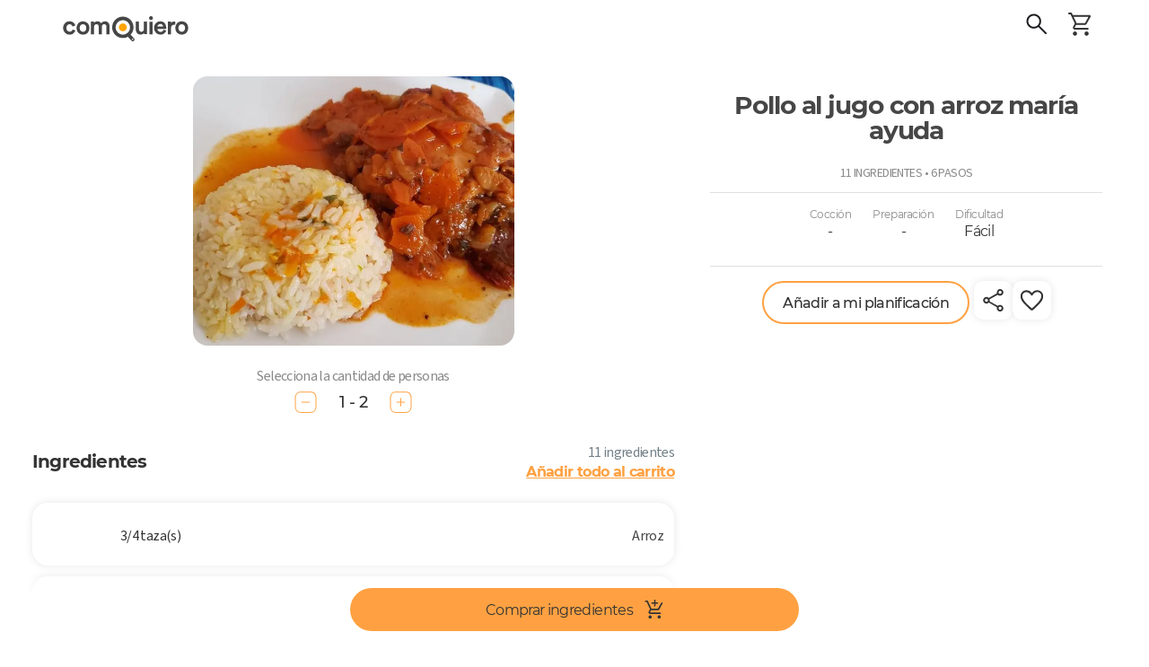

--- FILE ---
content_type: text/html; charset=utf-8
request_url: https://comoquiero.net/es/receta/3928/pollo-al-jugo-con-arroz-maria-ayuda
body_size: 125436
content:
<!doctype html>
<html data-n-head-ssr lang="es" data-n-head="%7B%22lang%22:%7B%22ssr%22:%22es%22%7D%7D">
  <head >
    <meta data-n-head="ssr" data-hid="viewport" name="viewport" content="width=device-width, initial-scale=1, minimal-ui, minimum-scale=1.0, maximum-scale=1.0, user-scalable=no, viewport-fit=cover"><meta data-n-head="ssr" data-hid="color-scheme" name="color-scheme" content="light only"><meta data-n-head="ssr" data-hid="charset" charset="utf-8"><meta data-n-head="ssr" data-hid="mobile-web-app-capable" name="mobile-web-app-capable" content="yes"><meta data-n-head="ssr" data-hid="apple-mobile-web-app-title" name="apple-mobile-web-app-title" content="Como Quiero - Meal Planning App"><meta data-n-head="ssr" data-hid="theme-color" name="theme-color" content="#ffa142"><meta data-n-head="ssr" data-hid="og:type" name="og:type" property="og:type" content="website"><meta data-n-head="ssr" data-hid="og:site_name" name="og:site_name" property="og:site_name" content="Como Quiero - Meal Planning App"><meta data-n-head="ssr" http-equiv="Content-Language" content="es"><meta data-n-head="ssr" data-hid="description" name="description" content="En 6 sencillos pasos y para cualquier cantidad de porciones! Ingredientes: Arroz, Aceite, Pollo (trutro corto), Pollo (trutro largo), Cebolla, Ajo, Hoja laurel, Comino, Caldo (verdura), Sal, Pimienta. Pasos: Prepare sus ingredientes: cortar la cebolla pluma; picar el ajo fino; preparar el caldo según las instrucciones del envase.
Para preparar arroz: en una olla, agregar la mitad del aceite y echar el arroz. Sofreír hasta que esté casi traslúcido. Luego agregar 1,5 taza de agua hirviendo por cada taza de arroz, echar sal a gusto, revolver suavemente, tapar y ponerlo a fuego bajo con tostador por 20 minutos. Al terminar el tiempo, apagar el fuego y esperar unos 5 minutos más. Dejar enfriar.
En una sartén grande calentar el resto del aceite a fuego medio-alto. Secar el pollo con toalla de papel y sazonar con sal y pimienta. Dorar las presas de pollo 4 minutos por lado. Sacar a un plato.
A la misma sartén, agregar la cebolla y cocinar por 5 minutos. Agregar el ajo y el comino, cocinar revolviendo por 1 minuto.
Agregar el caldo y bajar el fuego a medio. Soltar todo lo pegado en la sartén. Devolver el pollo a la sartén, agregar las hojas de laurel. Y cuando suelte el hervor. Bajar el fuego a bajo y dejar cocinar tapado por 20 minutos.
Sacar las hojas de laurel antes de servir. Servir caliente con arroz.."><meta data-n-head="ssr" data-hid="keywords" name="keywords" content=""><meta data-n-head="ssr" data-hid="og:title" property="og:title" content="Pollo al jugo con arroz maría ayuda - Receta ComoQuiero"><meta data-n-head="ssr" data-hid="og:description" property="og:description" content="En 6 sencillos pasos y para cualquier cantidad de porciones! Ingredientes: Arroz, Aceite, Pollo (trutro corto), Pollo (trutro largo), Cebolla, Ajo, Hoja laurel, Comino, Caldo (verdura), Sal, Pimienta. Pasos: Prepare sus ingredientes: cortar la cebolla pluma; picar el ajo fino; preparar el caldo según las instrucciones del envase.
Para preparar arroz: en una olla, agregar la mitad del aceite y echar el arroz. Sofreír hasta que esté casi traslúcido. Luego agregar 1,5 taza de agua hirviendo por cada taza de arroz, echar sal a gusto, revolver suavemente, tapar y ponerlo a fuego bajo con tostador por 20 minutos. Al terminar el tiempo, apagar el fuego y esperar unos 5 minutos más. Dejar enfriar.
En una sartén grande calentar el resto del aceite a fuego medio-alto. Secar el pollo con toalla de papel y sazonar con sal y pimienta. Dorar las presas de pollo 4 minutos por lado. Sacar a un plato.
A la misma sartén, agregar la cebolla y cocinar por 5 minutos. Agregar el ajo y el comino, cocinar revolviendo por 1 minuto.
Agregar el caldo y bajar el fuego a medio. Soltar todo lo pegado en la sartén. Devolver el pollo a la sartén, agregar las hojas de laurel. Y cuando suelte el hervor. Bajar el fuego a bajo y dejar cocinar tapado por 20 minutos.
Sacar las hojas de laurel antes de servir. Servir caliente con arroz.."><meta data-n-head="ssr" data-hid="og:image" property="og:image" content="https://api-v2.comoquiero.net/images/recipes/1200x630/3928.jpg"><title>Pollo al jugo con arroz maría ayuda - Receta ComoQuiero</title><link data-n-head="ssr" rel="preconnect" href="https://s3.amazonaws.com" crossorigin="true"><link data-n-head="ssr" rel="preconnect" href="https://cdn.jsdelivr.net" crossorigin="true"><link data-n-head="ssr" data-hid="shortcut-icon" rel="shortcut icon" href="/icon.svg"><link data-n-head="ssr" data-hid="apple-touch-icon" rel="apple-touch-icon" href="/_nuxt/icons/icon_512x512.c2a67a.png" sizes="512x512"><link data-n-head="ssr" rel="manifest" href="/_nuxt/manifest.cdd886cc.json" data-hid="manifest"><link data-n-head="ssr" rel="canonical" href="https://comoquiero.net/es-CL/receta/3928/pollo-al-jugo-con-arroz-maria-ayuda"><link data-n-head="ssr" rel="preload" as="image" href="https://s-api.qcart.app/images/comoquiero-uploads/images/recipes/originals/3928.jpg?s=716x600&amp;fit=cover&amp;ext=webp"><link data-n-head="ssr" rel="preload" as="image" href="https://s-api.qcart.app/images/comoquiero-uploads/images/recipes/originals/3928.jpg?s=635x500&amp;fit=cover&amp;ext=webp"><style data-n-head="vuetify" type="text/css" id="vuetify-theme-stylesheet" nonce="undefined">.v-application a { color: #ffa142; }
.v-application .primary {
  background-color: #ffa142 !important;
  border-color: #ffa142 !important;
}
.v-application .primary--text {
  color: #ffa142 !important;
  caret-color: #ffa142 !important;
}
.v-application .secondary {
  background-color: #65cda2 !important;
  border-color: #65cda2 !important;
}
.v-application .secondary--text {
  color: #65cda2 !important;
  caret-color: #65cda2 !important;
}
.v-application .accent {
  background-color: #e07a00 !important;
  border-color: #e07a00 !important;
}
.v-application .accent--text {
  color: #e07a00 !important;
  caret-color: #e07a00 !important;
}
.v-application .error {
  background-color: #ff5252 !important;
  border-color: #ff5252 !important;
}
.v-application .error--text {
  color: #ff5252 !important;
  caret-color: #ff5252 !important;
}
.v-application .info {
  background-color: #2196f3 !important;
  border-color: #2196f3 !important;
}
.v-application .info--text {
  color: #2196f3 !important;
  caret-color: #2196f3 !important;
}
.v-application .success {
  background-color: #4caf50 !important;
  border-color: #4caf50 !important;
}
.v-application .success--text {
  color: #4caf50 !important;
  caret-color: #4caf50 !important;
}
.v-application .warning {
  background-color: #fb8c00 !important;
  border-color: #fb8c00 !important;
}
.v-application .warning--text {
  color: #fb8c00 !important;
  caret-color: #fb8c00 !important;
}
.v-application .favorite {
  background-color: #ffa2a4 !important;
  border-color: #ffa2a4 !important;
}
.v-application .favorite--text {
  color: #ffa2a4 !important;
  caret-color: #ffa2a4 !important;
}</style><script data-n-head="ssr" data-hid="gtm-script">if(!window._gtm_init){window._gtm_init=1;(function(w,n,d,m,e,p){w[d]=(w[d]==1||n[d]=='yes'||n[d]==1||n[m]==1||(w[e]&&w[e][p]&&w[e][p]()))?1:0})(window,navigator,'doNotTrack','msDoNotTrack','external','msTrackingProtectionEnabled');(function(w,d,s,l,x,y){w[x]={};w._gtm_inject=function(i){if(w.doNotTrack||w[x][i])return;w[x][i]=1;w[l]=w[l]||[];w[l].push({'gtm.start':new Date().getTime(),event:'gtm.js'});var f=d.getElementsByTagName(s)[0],j=d.createElement(s);j.async=true;j.src='https://www.googletagmanager.com/gtm.js?id='+i;f.parentNode.insertBefore(j,f);};w[y]('GTM-5FT6QQK')})(window,document,'script','dataLayer','_gtm_ids','_gtm_inject')}</script><link rel="modulepreload" href="/_nuxt/846fba5.modern.js" as="script"><link rel="modulepreload" href="/_nuxt/8.0d4989f7289bd5c20d41.modern.js" as="script"><link rel="modulepreload" href="/_nuxt/147.28814dcc876b94b7d269.modern.js" as="script"><link rel="modulepreload" href="/_nuxt/7.ebb94f030e0304f8e9d1.modern.js" as="script"><link rel="modulepreload" href="/_nuxt/116.cff9ff2f47be5e0b694d.modern.js" as="script"><link rel="modulepreload" href="/_nuxt/148.0bc0d3cbde9443b3066a.modern.js" as="script"><link rel="modulepreload" href="/_nuxt/0.2f97549d9fa5d5cac10f.modern.js" as="script"><link rel="modulepreload" href="/_nuxt/1.305a7837ed56cb2934b8.modern.js" as="script"><link rel="modulepreload" href="/_nuxt/3.8ccd4bd87028055beedc.modern.js" as="script"><style data-vue-ssr-id="92624e4a:0 d803e0fa:0 144a79d9:0 a07e3f94:0 0bd91fca:0 61033055:0 2f5a59dc:0 75022c4c:0 46488fec:0 3d6e4319:0 311b627e:0 3bb7f7c4:0 a962f8c4:0 06e67ab4:0 3542fd60:0 29069974:0 5a7be0f5:0 68207c44:0 dc44fa24:0 19efd2fb:0 0878dced:0 7393b465:0 40d03d44:0 cccba4ac:0 12757a22:0 2a910b16:0 1d3c0b9a:0 1b05b94f:0 abda1822:0 55e7fe58:0 6b0046f4:0 6513de80:0 f1b407b4:0 87fc290e:0 b28a8a68:0 68e27eb6:0 f7376174:0 32f38b84:0 56e0aee0:0 60df2c82:0 6e25b0b4:0 7141c414:0 0ef291bc:0 3aba1d25:0 3d3b4f73:0 e44ee292:0 d6642b5c:0 15f2fb92:0 74584648:0 0abfa406:0 61dc04af:0 94a7a722:0 36b0d326:0 36b0d326:1 36b0d326:2 38f4f9f8:0 2f60eb82:0 434789bc:0 b3c7e3a8:0 4d1f6aa0:0 eb316666:0 2eca0106:0 5ab77976:0 56c6ac9e:0 bc255786:0 3fe138d0:0 9e3083a4:0 68335a17:0 50deb9f5:0 c86f21d0:0 5cc24838:0 f89b9ee8:0 3c259424:0 3cd292c2:0 e32edf9a:0 2c320083:0 c868fa6e:0 5d35b80d:0 646dbaec:0 54dc5e30:0 20c9aa40:0 7122c9de:0 1791d473:0">/* purgecss start ignore */

@font-face{
  font-family: 'Source Sans 3';
  font-weight: 200;
  font-style: normal;
  font-stretch: normal;
  src: url(/_nuxt/fonts/SourceSans3-ExtraLight.ttf.882c391.woff2) format('woff2'),
}

@font-face{
  font-family: 'Source Sans 3';
  font-weight: 200;
  font-style: italic;
  font-stretch: normal;
  src: url(/_nuxt/fonts/SourceSans3-ExtraLightIt.ttf.73f0b70.woff2) format('woff2'),
       url(/_nuxt/fonts/SourceSans3-ExtraLightIt.otf.26047a1.woff) format('woff');
}

@font-face{
  font-family: 'Source Sans 3';
  font-weight: 300;
  font-style: normal;
  font-stretch: normal;
  src: url(/_nuxt/fonts/SourceSans3-Light.ttf.9e49704.woff2) format('woff2'),
       url(/_nuxt/fonts/SourceSans3-Light.otf.d0a207a.woff) format('woff');
}

@font-face{
  font-family: 'Source Sans 3';
  font-weight: 300;
  font-style: italic;
  font-stretch: normal;
  src: url(/_nuxt/fonts/SourceSans3-LightIt.ttf.8f2c8ff.woff2) format('woff2'),
       url(/_nuxt/fonts/SourceSans3-LightIt.otf.d9dc5ff.woff) format('woff');
}

@font-face{
  font-family: 'Source Sans 3';
  font-weight: 400;
  font-style: normal;
  font-stretch: normal;
  src: url(/_nuxt/fonts/SourceSans3-Regular.ttf.2bbd402.woff2) format('woff2'),
       url(/_nuxt/fonts/SourceSans3-Regular.otf.f57f23f.woff) format('woff');
}

@font-face{
  font-family: 'Source Sans 3';
  font-weight: 400;
  font-style: italic;
  font-stretch: normal;
  src: url(/_nuxt/fonts/SourceSans3-It.ttf.ab3f27e.woff2) format('woff2'),
       url(/_nuxt/fonts/SourceSans3-It.otf.f128cc3.woff) format('woff');
}

@font-face{
  font-family: 'Source Sans 3';
  font-weight: 600;
  font-style: normal;
  font-stretch: normal;
  src: url(/_nuxt/fonts/SourceSans3-Semibold.ttf.b1104bf.woff2) format('woff2'),
       url(/_nuxt/fonts/SourceSans3-Semibold.otf.b2276f1.woff) format('woff');
}

@font-face{
  font-family: 'Source Sans 3';
  font-weight: 600;
  font-style: italic;
  font-stretch: normal;
  src: url(/_nuxt/fonts/SourceSans3-SemiboldIt.ttf.aadf65d.woff2) format('woff2'),
       url(/_nuxt/fonts/SourceSans3-SemiboldIt.otf.0dedc35.woff) format('woff');
}

@font-face{
  font-family: 'Source Sans 3';
  font-weight: 700;
  font-style: normal;
  font-stretch: normal;
  src: url(/_nuxt/fonts/SourceSans3-Bold.ttf.1d14517.woff2) format('woff2'),
       url(/_nuxt/fonts/SourceSans3-Bold.otf.4a22992.woff) format('woff');
}

@font-face{
  font-family: 'Source Sans 3';
  font-weight: 700;
  font-style: italic;
  font-stretch: normal;
  src: url(/_nuxt/fonts/SourceSans3-BoldIt.ttf.029f59c.woff2) format('woff2'),
       url(/_nuxt/fonts/SourceSans3-BoldIt.otf.53aadc2.woff) format('woff');
}

@font-face{
  font-family: 'Source Sans 3';
  font-weight: 900;
  font-style: normal;
  font-stretch: normal;
  src: url(/_nuxt/fonts/SourceSans3-Black.ttf.9ae21d3.woff2) format('woff2'),
       url(/_nuxt/fonts/SourceSans3-Black.otf.175b58d.woff) format('woff');
}

@font-face{
  font-family: 'Source Sans 3';
  font-weight: 900;
  font-style: italic;
  font-stretch: normal;
  src: url(/_nuxt/fonts/SourceSans3-BlackIt.ttf.004c159.woff2) format('woff2'),
       url(/_nuxt/fonts/SourceSans3-BlackIt.otf.4bca272.woff) format('woff');
}

/** =================== MONTSERRAT =================== **/

/** Montserrat Thin **/
@font-face {
  font-family: "Montserrat";
  font-weight: 100;
  font-style: normal;
  src: url(/_nuxt/fonts/Montserrat-Thin.6687af0.woff2) format("woff2"),
       url(/_nuxt/fonts/Montserrat-Thin.361e657.woff) format("woff");
}

/** Montserrat Thin-Italic **/
@font-face {
  font-family: "Montserrat";
  font-weight: 100;
  font-style: italic;
  src: url(/_nuxt/fonts/Montserrat-ThinItalic.85e83f6.woff2) format("woff2"),
       url(/_nuxt/fonts/Montserrat-ThinItalic.bc82012.woff) format("woff");
}

/** Montserrat ExtraLight **/
@font-face {
  font-family: "Montserrat";
  font-weight: 200;
  font-style: normal;
  src: url(/_nuxt/fonts/Montserrat-ExtraLight.f68e80f.woff2) format("woff2"),
       url(/_nuxt/fonts/Montserrat-ExtraLight.1a3ed72.woff) format("woff");
}

/** Montserrat ExtraLight-Italic **/
@font-face {
  font-family: "Montserrat";
  font-weight: 200;
  font-style: italic;
  src: url(/_nuxt/fonts/Montserrat-ExtraLightItalic.a8854c8.woff2) format("woff2"),
       url(/_nuxt/fonts/Montserrat-ExtraLightItalic.4cef859.woff) format("woff");
}

/** Montserrat Light **/
@font-face {
  font-family: "Montserrat";
  font-weight: 300;
  font-style: normal;
  src: url(/_nuxt/fonts/Montserrat-Light.09cccaa.woff2) format("woff2"),
       url(/_nuxt/fonts/Montserrat-Light.86c842f.woff) format("woff");
}

/** Montserrat Light-Italic **/
@font-face {
  font-family: "Montserrat";
  font-weight: 300;
  font-style: italic;
  src: url(/_nuxt/fonts/Montserrat-LightItalic.9948d90.woff2) format("woff2"),
       url(/_nuxt/fonts/Montserrat-LightItalic.b1f7437.woff) format("woff");
}

/** Montserrat Regular **/
@font-face {
  font-family: "Montserrat";
  font-weight: 400;
  font-style: normal;
  src: url(/_nuxt/fonts/Montserrat-Regular.e16f247.woff2) format("woff2"),
       url(/_nuxt/fonts/Montserrat-Regular.b75ba0c.woff) format("woff");
}

/** Montserrat Regular-Italic **/
@font-face {
  font-family: "Montserrat";
  font-weight: 400;
  font-style: italic;
  src: url(/_nuxt/fonts/Montserrat-Italic.b3a4ac1.woff2) format("woff2"),
       url(/_nuxt/fonts/Montserrat-Italic.68b2a19.woff) format("woff");
}

/** Montserrat Medium **/
@font-face {
  font-family: "Montserrat";
  font-weight: 500;
  font-style: normal;
  src: url(/_nuxt/fonts/Montserrat-Medium.4dd8a4f.woff2) format("woff2"),
       url(/_nuxt/fonts/Montserrat-Medium.23e1fac.woff) format("woff");
}

/** Montserrat Medium-Italic **/
@font-face {
  font-family: "Montserrat";
  font-weight: 500;
  font-style: italic;
  src: url(/_nuxt/fonts/Montserrat-MediumItalic.fc4d7f9.woff2) format("woff2"),
       url(/_nuxt/fonts/Montserrat-MediumItalic.ed7ef17.woff) format("woff");
}

/** Montserrat SemiBold **/
@font-face {
  font-family: "Montserrat";
  font-weight: 600;
  font-style: normal;
  src: url(/_nuxt/fonts/Montserrat-SemiBold.59bc898.woff2) format("woff2"),
       url(/_nuxt/fonts/Montserrat-SemiBold.daff2f5.woff) format("woff");
}

/** Montserrat SemiBold-Italic **/
@font-face {
  font-family: "Montserrat";
  font-weight: 600;
  font-style: italic;
  src: url(/_nuxt/fonts/Montserrat-SemiBoldItalic.089d757.woff2) format("woff2"),
       url(/_nuxt/fonts/Montserrat-SemiBoldItalic.cc37bb2.woff) format("woff");
}

/** Montserrat Bold **/
@font-face {
  font-family: "Montserrat";
  font-weight: 700;
  font-style: normal;
  src: url(/_nuxt/fonts/Montserrat-Bold.5d01e6b.woff2) format("woff2"),
       url(/_nuxt/fonts/Montserrat-Bold.23816c7.woff) format("woff");
}

/** Montserrat Bold-Italic **/
@font-face {
  font-family: "Montserrat";
  font-weight: 700;
  font-style: italic;
  src: url(/_nuxt/fonts/Montserrat-BoldItalic.6060f42.woff2) format("woff2"),
       url(/_nuxt/fonts/Montserrat-BoldItalic.d7f293b.woff) format("woff");
}

/** Montserrat ExtraBold **/
@font-face {
  font-family: "Montserrat";
  font-weight: 800;
  font-style: normal;
  src: url(/_nuxt/fonts/Montserrat-ExtraBold.178cbb5.woff2) format("woff2"),
       url(/_nuxt/fonts/Montserrat-ExtraBold.d07eaef.woff) format("woff");
}

/** Montserrat ExtraBold-Italic **/
@font-face {
  font-family: "Montserrat";
  font-weight: 800;
  font-style: italic;
  src: url(/_nuxt/fonts/Montserrat-ExtraBoldItalic.d8b5ddd.woff2) format("woff2"),
       url(/_nuxt/fonts/Montserrat-ExtraBoldItalic.412bc19.woff) format("woff");
}

/** Montserrat Black **/
@font-face {
  font-family: "Montserrat";
  font-weight: 900;
  font-style: normal;
  src: url(/_nuxt/fonts/Montserrat-Black.cce7e0e.woff2) format("woff2"),
       url(/_nuxt/fonts/Montserrat-Black.4caf34f.woff) format("woff");
}

/** Montserrat Black-Italic **/
@font-face {
  font-family: "Montserrat";
  font-weight: 900;
  font-style: italic;
  src: url(/_nuxt/fonts/Montserrat-BlackItalic.778350f.woff2) format("woff2"),
       url(/_nuxt/fonts/Montserrat-BlackItalic.95dcac7.woff) format("woff");
}

/** =================== MONTSERRAT ALTERNATES =================== **/

/** Montserrat Alternates Thin **/
@font-face {
  font-family: "Montserrat Alternates";
  font-weight: 100;
  font-style: normal;
  src: url(/_nuxt/fonts/MontserratAlternates-Thin.49376d8.woff2) format("woff2"),
       url(/_nuxt/fonts/MontserratAlternates-Thin.b6e3608.woff) format("woff");
}

/** Montserrat Alternates Thin-Italic **/
@font-face {
  font-family: "Montserrat Alternates";
  font-weight: 100;
  font-style: italic;
  src: url(/_nuxt/fonts/MontserratAlternates-ThinItalic.63f6130.woff2) format("woff2"),
       url(/_nuxt/fonts/MontserratAlternates-ThinItalic.10b46ad.woff) format("woff");
}

/** Montserrat Alternates ExtraLight **/
@font-face {
  font-family: "Montserrat Alternates";
  font-weight: 200;
  font-style: normal;
  src: url(/_nuxt/fonts/MontserratAlternates-ExtraLight.eff47b7.woff2) format("woff2"),
       url(/_nuxt/fonts/MontserratAlternates-ExtraLight.bac1ea4.woff) format("woff");
}

/** Montserrat Alternates ExtraLight-Italic **/
@font-face {
  font-family: "Montserrat Alternates";
  font-weight: 200;
  font-style: italic;
  src: url(/_nuxt/fonts/MontserratAlternates-ExtraLightItalic.984b91b.woff2) format("woff2"),
       url(/_nuxt/fonts/MontserratAlternates-ExtraLightItalic.aabaed8.woff) format("woff");
}

/** Montserrat Alternates Light **/
@font-face {
  font-family: "Montserrat Alternates";
  font-weight: 300;
  font-style: normal;
  src: url(/_nuxt/fonts/MontserratAlternates-Light.3655af6.woff2) format("woff2"),
       url(/_nuxt/fonts/MontserratAlternates-Light.e07cd08.woff) format("woff");
}

/** Montserrat Alternates Light-Italic **/
@font-face {
  font-family: "Montserrat Alternates";
  font-weight: 300;
  font-style: italic;
  src: url(/_nuxt/fonts/MontserratAlternates-LightItalic.32c5aee.woff2) format("woff2"),
       url(/_nuxt/fonts/MontserratAlternates-LightItalic.a97f75a.woff) format("woff");
}

/** Montserrat Alternates Regular **/
@font-face {
  font-family: "Montserrat Alternates";
  font-weight: 400;
  font-style: normal;
  src: url(/_nuxt/fonts/MontserratAlternates-Regular.b6cf1a3.woff2) format("woff2"),
       url(/_nuxt/fonts/MontserratAlternates-Regular.f6caf1a.woff) format("woff");
}

/** Montserrat Alternates Regular-Italic **/
@font-face {
  font-family: "Montserrat Alternates";
  font-weight: 400;
  font-style: italic;
  src: url(/_nuxt/fonts/MontserratAlternates-Italic.c8ff563.woff2) format("woff2"),
       url(/_nuxt/fonts/MontserratAlternates-Italic.1a8750d.woff) format("woff");
}

/** Montserrat Alternates Medium **/
@font-face {
  font-family: "Montserrat Alternates";
  font-weight: 500;
  font-style: normal;
  src: url(/_nuxt/fonts/MontserratAlternates-Medium.355f2cc.woff2) format("woff2"),
       url(/_nuxt/fonts/MontserratAlternates-Medium.3a3599e.woff) format("woff");
}

/** Montserrat Alternates Medium-Italic **/
@font-face {
  font-family: "Montserrat Alternates";
  font-weight: 500;
  font-style: italic;
  src: url(/_nuxt/fonts/MontserratAlternates-MediumItalic.91abd2d.woff2) format("woff2"),
       url(/_nuxt/fonts/MontserratAlternates-MediumItalic.acd8156.woff) format("woff");
}

/** Montserrat Alternates SemiBold **/
@font-face {
  font-family: "Montserrat Alternates";
  font-weight: 600;
  font-style: normal;
  src: url(/_nuxt/fonts/MontserratAlternates-SemiBold.a550b4a.woff2) format("woff2"),
       url(/_nuxt/fonts/MontserratAlternates-SemiBold.19fbe4b.woff) format("woff");
}

/** Montserrat Alternates SemiBold-Italic **/
@font-face {
  font-family: "Montserrat Alternates";
  font-weight: 600;
  font-style: italic;
  src: url(/_nuxt/fonts/MontserratAlternates-SemiBoldItalic.ccd6435.woff2) format("woff2"),
       url(/_nuxt/fonts/MontserratAlternates-SemiBoldItalic.94324c4.woff) format("woff");
}

/** Montserrat Alternates Bold **/
@font-face {
  font-family: "Montserrat Alternates";
  font-weight: 700;
  font-style: normal;
  src: url(/_nuxt/fonts/MontserratAlternates-Bold.fa3a866.woff2) format("woff2"),
       url(/_nuxt/fonts/MontserratAlternates-Bold.0af5fe3.woff) format("woff");
}

/** Montserrat Alternates Bold-Italic **/
@font-face {
  font-family: "Montserrat Alternates";
  font-weight: 700;
  font-style: italic;
  src: url(/_nuxt/fonts/MontserratAlternates-BoldItalic.3cdbf8f.woff2) format("woff2"),
       url(/_nuxt/fonts/MontserratAlternates-BoldItalic.0915e21.woff) format("woff");
}

/** Montserrat Alternates ExtraBold **/
@font-face {
  font-family: "Montserrat Alternates";
  font-weight: 800;
  font-style: normal;
  src: url(/_nuxt/fonts/MontserratAlternates-ExtraBold.eedf927.woff2) format("woff2"),
       url(/_nuxt/fonts/MontserratAlternates-ExtraBold.96cf599.woff) format("woff");
}

/** Montserrat Alternates ExtraBold-Italic **/
@font-face {
  font-family: "Montserrat Alternates";
  font-weight: 800;
  font-style: italic;
  src: url(/_nuxt/fonts/MontserratAlternates-ExtraBoldItalic.0ceb759.woff2) format("woff2"),
       url(/_nuxt/fonts/MontserratAlternates-ExtraBoldItalic.e54ec20.woff) format("woff");
}

/** Montserrat Alternates Black **/
@font-face {
  font-family: "Montserrat Alternates";
  font-weight: 900;
  font-style: normal;
  src: url(/_nuxt/fonts/MontserratAlternates-Black.47cb197.woff2) format("woff2"),
       url(/_nuxt/fonts/MontserratAlternates-Black.0c93030.woff) format("woff");
}

/** Montserrat Alternates Black-Italic **/
@font-face {
  font-family: "Montserrat Alternates";
  font-weight: 900;
  font-style: italic;
  src: url(/_nuxt/fonts/MontserratAlternates-BlackItalic.465c81b.woff2) format("woff2"),
       url(/_nuxt/fonts/MontserratAlternates-BlackItalic.1ce905c.woff) format("woff");
}


/* STRANGE VUETIFY ISSUE ?? */

html {
  width: 100vw;
  /* THIS CSS ALLOWS SCROLL WHEN MODAL IS OPEN!! */
  /* overflow-y: auto !important; */
  /* WITHOUT THIS SCROLLBAR NOT SHOWN IN '/plan' */
  overflow-y: inherit !important;
  /* KEEP Vuetify@1 STYLE */
  /* font-size: 14px !important; */
  /* https://www.w3schools.com/howto/howto_css_smooth_scroll.asp#section2 */
  /* scroll-behavior: smooth; */
}

.v-application * {
  font-family: "Source Sans 3", "Montserrat", sans-serif;
  letter-spacing: -0.04em !important;
}

.v-main {
  min-height: 100vh;
  /* https://stackoverflow.com/questions/43996535/how-to-fix-safaris-html-margin-bottom-bug-in-ios-10-3-1 */
  /* min-height: -webkit-fill-available; */
}

.font-radikal {
  font-family: "Radikal", sans-serif;
}

.font-times {
  font-size: 132% !important;
  font-family: "Publico", serif;
}

/* PRVENT ANDROID WORDS TOOLTIP */

@media (max-width: 960px) {
  body {
    user-select: none;
  }
}

/*http://jsfiddle.net/Supuhstar/vqp8oL82/*/

.fa-spin {
  transform-origin: 50% calc(50% - 0.5px);
}

.form-group label {
  overflow: hidden;
  font-size: 16px;
  white-space: nowrap;
  text-overflow: ellipsis;
}

/* input[type=checkbox]:not(old)+label,
input[type=radio]:not(old)+label {
    display: inline-block;
    margin-left: -2em;
    line-height: 1.5em;
    font-size: 16px;
    line-height: 35px;
} */

.form-control {
  color: inherit;
}

.form-control.input-search-recipe {
  text-transform: uppercase;
}

.close {
  color: black;
  font-size: 34px;
}

/* FIX VUETIFY BUG */

/* https://github.com/vuetifyjs/vuetify/issues/4456 */

.v-menu__activator {
  height: inherit !important;
}

/* DONT LIKE VUETIFY2 NEW PADDINGS */

.v-dialog>.v-card>.v-card__text,
.v-dialog>.v-card>.v-card__title {
  padding: 16px !important;
}

@media (max-width: 960px) {

  .v-dialog>.v-card>.v-card__text,
  .v-dialog>.v-card>.v-card__title {
    padding: 12px !important;
  }
}

/* .v-dialog {
  margin: 16px !important;
}
@media (max-width: 960px) {
  .v-dialog {
    margin: 12px !important;
  }
} */

.secondary {
  color: white;
}

/* LIGHTER FOR 'iOS' CONTRAST */

#app.theme--light,
.theme--light.v-toolbar {
  background-color: white !important;
}

#app.theme--light .white--text,
#app.theme--light .primary,
#app.theme--light.v-toolbar .secondary,
#app.theme--light .v-tooltip__content {
  text-shadow: none;
}

.fa-angle-right.v-icon--right {
  font-size: 16px;
}

/* https://stackoverflow.com/questions/37313872/vertical-scrolling-in-ios-not-smooth */

/* https://stackoverflow.com/questions/18751811/smooth-native-style-swipe-scrolling-with-acceleration-deceleration-on-ios-using */

/* html, body {
  -webkit-overflow-scrolling: auto;
  overscroll-behavior: contain;
} */

/* https://stackoverflow.com/questions/29894997/prevent-ios-bounce-without-disabling-scroll-ability */

/* html {
  position: fixed !important;
  height: 100% !important;
  overflow: hidden !important;
}

body {
  width: 100vw !important;
  height: 100vh !important;
  overflow-y: scroll !important;
  overflow-x: hidden !important;
  -webkit-overflow-scrolling: touch !important;
} */

/* https://stackoverflow.com/questions/23489492/cordova-phonegap-disable-bounce-only-for-header-and-footer */

/* #app * {
overscroll-behavior: auto; */

* {
  -webkit-overflow-scrolling: touch !important;
  overscroll-behavior: contain;
}

/* https://stackoverflow.com/questions/60154236/is-viewport-fit-cover-no-longer-working-on-the-ios-safari */

@supports (padding: max(0px)) {

  body,
  header,
  footer {
    padding-right: min(0vmin, env(safe-area-inset-right));
    padding-left: min(0vmin, env(safe-area-inset-left));
  }
}

/* https://github.com/apache/cordova-plugin-wkwebview-engine/issues/172 */

/* NEEDS: <preference name="DisallowOverscroll" value="true" /> */

/* body {
  overflow: auto !important;
  height: 100vh;
  min-height: 100vh;
  box-sizing: border-box;
  margin: 0px;
  padding: 0px;
  width: 100%;
  padding: constant(safe-area-inset-top) constant(safe-area-inset-right) constant(safe-area-inset-bottom) constant(safe-area-inset-left);
  padding: env(safe-area-inset-top) env(safe-area-inset-right) env(safe-area-inset-bottom) env(safe-area-inset-left);
} */

@media (min-width: 600px) {

  /* Turn on custom 8px wide scrollbar */
  ::-webkit-scrollbar {
    width: 8px;
    height: 8px;
    /* 1px wider than Lion. */
    /* This is more usable for users trying to click it. */
    background-color: rgba(0, 0, 0, 0);
    -webkit-border-radius: 100px;
    border-radius: 100px;
  }

  /* hover effect for both scrollbar area, and scrollbar 'thumb' */
  ::-webkit-scrollbar:hover {
    background-color: rgba(0, 0, 0, 0.09);
  }

  /* The scrollbar 'thumb' ...that marque oval shape in a scrollbar */
  ::-webkit-scrollbar-thumb {
    /* This is the EXACT color of Mac OS scrollbars.
                       Yes, I pulled out digital color meter */
    /* background: rgba(0,0,0,0.5); */
    background: rgba(0, 0, 0, 0.3);
    -webkit-border-radius: 100px;
    border-radius: 100px;
  }

  ::-webkit-scrollbar-thumb:active {
    /* background: rgba(0,0,0,0.61); */
    background: rgba(0, 0, 0, 0.5);
    -webkit-border-radius: 100px;
    border-radius: 100px;
  }
}

.v-btn {
  text-transform: inherit !important;
}

.v-btn.v-size--x-large:not(.v-btn--icon) {
  height: 48px !important;
  font-size: inherit !important;
  /* width: 48px!important; */
}

/* VUE-DIALOG MORE ANDROID STANDARD STYLE */

/* .vuedl-layout .v-card__title {
  padding-bottom: 8px;
}
.vuedl-layout h3 {
  font-size: 19px !important;
}
.vuedl-layout .v-card__text {
  padding-top: 0;
} */

/* SWEETALERT */

/* allow '\n' usage in titles */

.swal-title {
  /* white-space: pre-wrap; */
  white-space: inherit !important;
}

/* ALLOW USING HEADINGS WITHOUT AFFECT STYING */

h1,
h2,
h3,
h4,
h5,
h6 {
  font-weight: inherit;
  font-size: inherit;
}

/* PLEASE-WAIT */

body.pg-loading {
  overflow: initial !important;
}

/* UNDER SWAL z-index 10.000*/

.pg-loading-screen {
  /* z-index: 200 !important; */
  z-index: 9999 !important;
}

.pg-loading-screen .pg-loading-html {
  margin-top: 0;
}

/* FADE IN */

/* https://stackoverflow.com/questions/19108782/is-it-possible-to-fade-in-newly-created-elements-using-only-css3 */

.fadeIn {
  -moz-animation: fadein 300ms;
  -webkit-animation: fadein 300ms;
  -o-animation: fadein 300ms;
  animation: fadein 300ms;
}

@keyframes fadein {
  from {
    transform: translateY(15px);
    opacity: 0;
  }

  to {
    transform: translateY(0);
    opacity: 1;
  }
}

@-moz-keyframes fadein {

  /* Firefox */
  from {
    transform: translateY(15px);
    opacity: 0;
  }

  to {
    transform: translateY(0);
    opacity: 1;
  }
}

@-webkit-keyframes fadein {

  /* Safari and Chrome */
  from {
    transform: translateY(15px);
    opacity: 0;
  }

  to {
    transform: translateY(0);
    opacity: 1;
  }
}

@-o-keyframes fadein {

  /* Opera */
  from {
    transform: translateY(15px);
    opacity: 0;
  }

  to {
    transform: translateY(0);
    opacity: 1;
  }
}

/* ADMIN PALETTE */

.admin body::before {
  position: fixed;
  z-index: 1;
  z-index: 9999999;
  width: 100%;
  color: white;
  font-weight: bold;
  line-height: 12px;
  text-align: center;
  background: black;
  content: "admin";
}

body .print {
  display: none !important;
}

@media print {
  body .print {
    display: initial !important;
  }

  .no-print {
    display: none !important;
  }

  main {
    padding: 0 !important;
  }
}

/* PREVENT 'word-break: break-all' */

.v-card__title {
  word-break: inherit !important;
}

/* TRANSITIONS */

/* https://vuejs.org/v2/guide/transitions.html */

.dialog-left-transition-active,
.dialog-left-transition-leave-active {
  transform: translateX(0%);
}

.dialog-left-transition-enter,
.dialog-left-transition-leave-to {
  transform: translateX(100%);
}

.dialog-right-transition-active,
.dialog-right-transition-leave-active {
  transform: translateX(0%);
}

.dialog-right-transition-enter,
.dialog-right-transition-leave-to {
  transform: translateX(100%);
}

/* .transition-index-enter-active, .transition-index-leave-active {
  transition: transform 300ms;
  transform: translateX(0%);
}
.transition-index-enter, .transition-index-leave-to {
    transform: translateX(-25%);
} */

.transition-plan-enter-active,
.transition-plan-leave-active {
  transform: translateX(0%);
  transition: transform 300ms;
}

.transition-plan-enter,
.transition-plan-leave-to {
  /* transform: translateX(100%); */
  transform: translateX(25%);
}

.transition-print-enter-active,
.transition-print-leave-active {
  transform: translateX(0%);
  transition: transform 300ms;
}

.transition-print-enter,
.transition-print-leave-to {
  /* transform: translateX(100%); */
  transform: translateX(25%);
}

/* #drift-widget-container, #drift-widget {
  z-index: 2147483646 !important;
} */

/* #drift-widget {
  bottom: 10px !important;
  right: 10px !important;
} */

/* #drift-widget-close {
  z-index: 2147483647;
  position: fixed;
  bottom: 55px;
  right: 6px;
  cursor: pointer;
  font-size: 16px;
} */

/* INTERGRAM */

/* #intergramRoot > div {
  position: relative !important;
  bottom: 20px !important;
  right: 0 !important;
  background: none !important;
}
#intergramRoot > div > div {
  margin-left: 50%;
  transform: translateX(-50%);
} */

/* PREVENT SHOW 'alt' WHEN IMAGE NOT FOUND */

/* https://stackoverflow.com/questions/36305805/how-to-hide-alt-text-using-css-when-the-image-is-not-present */

/* img {
  text-indent: 100%;
  white-space: nowrap;
  overflow: hidden;
} */

/* SWEETALERT2 */

/* https://github.com/sweetalert2/sweetalert2/issues/678 */

/* body{
  padding-right: 0 !important;
  overflow: initial !important;
}
.swal2-container select {
  -webkit-appearance: menulist;
} */

/* https://stackoverflow.com/questions/41710834/how-to-prevent-material-icon-text-from-showing-up-when-googles-js-fails-to-conv */

/* .wf-loading .material-icons, .wf-materialicons-n4-inactive .material-icons {
  display: none !important;
} */

/* :not(.v-input--selection-controls__input)>.v-icon.v-icon.v-icon {
  font-size: 14px;
} */

/* .v-icon.v-icon--dense {
  font-size: 20px !important;
} */

.v-input__icon>.v-icon.v-icon {
  font-size: 14px;
}

/* PLEASE-WAIT */

/* .pg-loading-screen.pg-loaded {
  animation: pgAnimLoaded 0.4s cubic-bezier(0.7, 0, 0.3, 1) both !important;
} */

/* PREVENT RED BACKGROUND VUETIFY STYLE IN NUXT ERROR */

.__nuxt-error-page .error {
  background-color: transparent !important;
}

/* http://tobiasahlin.com/spinkit/ */

.spinner {
  width: 70px;
  margin: 50px auto 0;
  text-align: center;
}

.spinner>div {
  display: inline-block;
  width: 18px;
  height: 18px;
  background-color: #f79435;
  border-radius: 100%;
  animation: sk-bouncedelay 1.4s infinite ease-in-out both;
}

.spinner .bounce1 {
  animation-delay: -0.32s;
}

.spinner .bounce2 {
  animation-delay: -0.16s;
}

@keyframes sk-bouncedelay {

  0%,
  80%,
  100% {
    transform: scale(0);
  }

  40% {
    transform: scale(1);
  }
}

/* KEEP HEIGHTS */

.pg-loading-logo-header,
.pg-loading-logo {
  height: 105px;
}

.loading-message {
  height: 16px;
}

/* HIDE INGREDIENTS */

.hide-ingredients .ingredient-quantity {
  color: transparent !important;
  text-shadow: 0 0 10px rgba(0, 0, 0, 0.5);
  user-select: none;
}

/* BOTTOM-SHEETS */

.bottom-sheet {
  border-top-left-radius: 18px !important;
  border-top-right-radius: 18px !important;
}

.bottom-sheet .container {
  max-width: 500px;
  padding: 13px 20px;
}

.bottom-sheet .buttons {
  margin-top: 30px !important;
}

.bottom-sheet .buttons button {
  width: 100%;
  height: 42px !important;
  color: #464647;
  font-size: 18px;
  line-height: 1.11;
  text-align: center;
  text-transform: capitalize;
}

/* .v-timeline::before {
  background: #ffa400 !important;
} */

/* https://github.com/vuetifyjs/vuetify/issues/6355 */

/* .v-bottom-navigation {
  height: auto !important;
} */

.v-bottom-navigation>>>.v-btn__content {
  margin-bottom: constant(safe-area-inset-bottom);
  margin-bottom: env(safe-area-inset-bottom);
  padding-top: 10px;
  padding-bottom: 10px;
}

/* PREVENT TRANSPARENCY WHEN BUTTON DISABLED */

.btn-disabled {
  color: rgba(0, 0, 0, 0.5);
  pointer-events: none;
}

.extra-title {
  color: #464647;
  font-size: 34px;
  line-height: 0.88;
  text-align: left;
}

.big-title {
  font-size: 28px;
  line-height: 1.2;
}

.medium-title {
  font-size: 24px;
  line-height: 1.2;
}

/* PREVENT IPHONE SCROLL OVERLAY */

.v-overlay--active {
  touch-action: none;
}

.logo {
  width: 200px;
  height: 42px;
  background: url("https://comoquiero.net/logo.svg");
  background-repeat: no-repeat;
  background-position: 0 50%;
  background-size: contain;
}

.v-application ul {
  padding-left: 0 !important;
}

li {
  display: block;
}

.scrolling-wrapper {
  overflow-x: auto;
  overflow-y: hidden;
  white-space: nowrap;
  -webkit-overflow-scrolling: touch;
  overscroll-behavior: unset;
}

#debug-snackbar {
  bottom: 30px;
  z-index: 9999;
  display: flex;
  width: 50%;
  max-width: fit-content;
  max-height: fit-content;
  margin: auto;
  padding: 16px;
  overflow: auto;
  color: #333;
  text-align: center;
  background-color: #ffffff;
  border-color: #333;
  border-style: solid;
  border-width: thin;
  border-radius: 4px;
  resize: both;
}
.theme--light.v-application{background:#fff;color:rgba(0,0,0,.87)}.theme--light.v-application .text--primary{color:rgba(0,0,0,.87) !important}.theme--light.v-application .text--secondary{color:rgba(0,0,0,.6) !important}.theme--light.v-application .text--disabled{color:rgba(0,0,0,.38) !important}.theme--dark.v-application{background:#121212;color:#fff}.theme--dark.v-application .text--primary{color:#fff !important}.theme--dark.v-application .text--secondary{color:rgba(255,255,255,.7) !important}.theme--dark.v-application .text--disabled{color:rgba(255,255,255,.5) !important}.v-application{display:flex;position:relative}.v-application a{cursor:pointer}.v-application--is-rtl{direction:rtl}.v-application--wrap{flex:1 1 auto;backface-visibility:hidden;display:flex;flex-direction:column;min-height:100vh;max-width:100%;position:relative}@-moz-document url-prefix(){@media print{.v-application{display:block}.v-application--wrap{display:block}}}
.v-main{display:flex;flex:1 0 auto;max-width:100%;transition:.2s cubic-bezier(0.4, 0, 0.2, 1)}.v-main:not([data-booted=true]){transition:none !important}.v-main__wrap{flex:1 1 auto;max-width:100%;position:relative}@-moz-document url-prefix(){@media print{.v-main{display:block}}}
.bottom-sheet-transition-enter{transform:translateY(100%)}.bottom-sheet-transition-leave-to{transform:translateY(100%)}.v-bottom-sheet.v-dialog{align-self:flex-end;border-radius:0;flex:0 1 auto;margin:0;overflow:visible}.v-bottom-sheet.v-dialog.v-bottom-sheet--inset{max-width:70%}@media only screen and (max-width: 599.98px){.v-bottom-sheet.v-dialog.v-bottom-sheet--inset{max-width:none}}
.v-dialog{border-radius:4px;margin:24px;overflow-y:auto;pointer-events:auto;transition:.3s cubic-bezier(0.25, 0.8, 0.25, 1);width:100%;z-index:inherit;outline:none;box-shadow:0px 11px 15px -7px rgba(0,0,0,.2),0px 24px 38px 3px rgba(0,0,0,.14),0px 9px 46px 8px rgba(0,0,0,.12)}.v-dialog:not(.v-dialog--fullscreen){max-height:90%}.v-dialog>*{width:100%}.v-dialog>.v-card>.v-card__title{font-size:1.25rem;font-weight:500;letter-spacing:.0125em;padding:16px 24px 10px}.v-dialog>.v-card>.v-card__text{padding:0 24px 20px}.v-dialog>.v-card>.v-card__subtitle{padding:0 24px 20px}.v-dialog>.v-card>.v-card__actions{padding:8px 16px}.v-dialog__content{align-items:center;display:flex;height:100%;justify-content:center;left:0;pointer-events:none;position:fixed;top:0;transition:.2s cubic-bezier(0.25, 0.8, 0.25, 1),z-index 1ms;width:100%;z-index:6}.v-dialog__container{display:none}.v-dialog__container--attached{display:inline}.v-dialog--animated{animation-duration:.15s;animation-name:animate-dialog;animation-timing-function:cubic-bezier(0.25, 0.8, 0.25, 1)}.v-dialog--fullscreen{border-radius:0;margin:0;height:100%;position:fixed;overflow-y:auto;top:0;left:0}.v-dialog--fullscreen>.v-card{min-height:100%;min-width:100%;margin:0 !important;padding:0 !important}.v-dialog--scrollable,.v-dialog--scrollable>form{display:flex}.v-dialog--scrollable>.v-card,.v-dialog--scrollable>form>.v-card{display:flex;flex:1 1 100%;flex-direction:column;max-height:100%;max-width:100%}.v-dialog--scrollable>.v-card>.v-card__title,.v-dialog--scrollable>.v-card>.v-card__actions,.v-dialog--scrollable>form>.v-card>.v-card__title,.v-dialog--scrollable>form>.v-card>.v-card__actions{flex:0 0 auto}.v-dialog--scrollable>.v-card>.v-card__text,.v-dialog--scrollable>form>.v-card>.v-card__text{backface-visibility:hidden;flex:1 1 auto;overflow-y:auto}@keyframes animate-dialog{0%{transform:scale(1)}50%{transform:scale(1.03)}100%{transform:scale(1)}}
@keyframes v-shake{59%{margin-left:0}60%,80%{margin-left:2px}70%,90%{margin-left:-2px}}.v-application .black{background-color:#000 !important;border-color:#000 !important}.v-application .black--text{color:#000 !important;caret-color:#000 !important}.v-application .white{background-color:#fff !important;border-color:#fff !important}.v-application .white--text{color:#fff !important;caret-color:#fff !important}.v-application .transparent{background-color:transparent !important;border-color:transparent !important}.v-application .transparent--text{color:transparent !important;caret-color:transparent !important}.v-application .red{background-color:#f44336 !important;border-color:#f44336 !important}.v-application .red--text{color:#f44336 !important;caret-color:#f44336 !important}.v-application .red.lighten-5{background-color:#ffebee !important;border-color:#ffebee !important}.v-application .red--text.text--lighten-5{color:#ffebee !important;caret-color:#ffebee !important}.v-application .red.lighten-4{background-color:#ffcdd2 !important;border-color:#ffcdd2 !important}.v-application .red--text.text--lighten-4{color:#ffcdd2 !important;caret-color:#ffcdd2 !important}.v-application .red.lighten-3{background-color:#ef9a9a !important;border-color:#ef9a9a !important}.v-application .red--text.text--lighten-3{color:#ef9a9a !important;caret-color:#ef9a9a !important}.v-application .red.lighten-2{background-color:#e57373 !important;border-color:#e57373 !important}.v-application .red--text.text--lighten-2{color:#e57373 !important;caret-color:#e57373 !important}.v-application .red.lighten-1{background-color:#ef5350 !important;border-color:#ef5350 !important}.v-application .red--text.text--lighten-1{color:#ef5350 !important;caret-color:#ef5350 !important}.v-application .red.darken-1{background-color:#e53935 !important;border-color:#e53935 !important}.v-application .red--text.text--darken-1{color:#e53935 !important;caret-color:#e53935 !important}.v-application .red.darken-2{background-color:#d32f2f !important;border-color:#d32f2f !important}.v-application .red--text.text--darken-2{color:#d32f2f !important;caret-color:#d32f2f !important}.v-application .red.darken-3{background-color:#c62828 !important;border-color:#c62828 !important}.v-application .red--text.text--darken-3{color:#c62828 !important;caret-color:#c62828 !important}.v-application .red.darken-4{background-color:#b71c1c !important;border-color:#b71c1c !important}.v-application .red--text.text--darken-4{color:#b71c1c !important;caret-color:#b71c1c !important}.v-application .red.accent-1{background-color:#ff8a80 !important;border-color:#ff8a80 !important}.v-application .red--text.text--accent-1{color:#ff8a80 !important;caret-color:#ff8a80 !important}.v-application .red.accent-2{background-color:#ff5252 !important;border-color:#ff5252 !important}.v-application .red--text.text--accent-2{color:#ff5252 !important;caret-color:#ff5252 !important}.v-application .red.accent-3{background-color:#ff1744 !important;border-color:#ff1744 !important}.v-application .red--text.text--accent-3{color:#ff1744 !important;caret-color:#ff1744 !important}.v-application .red.accent-4{background-color:#d50000 !important;border-color:#d50000 !important}.v-application .red--text.text--accent-4{color:#d50000 !important;caret-color:#d50000 !important}.v-application .pink{background-color:#e91e63 !important;border-color:#e91e63 !important}.v-application .pink--text{color:#e91e63 !important;caret-color:#e91e63 !important}.v-application .pink.lighten-5{background-color:#fce4ec !important;border-color:#fce4ec !important}.v-application .pink--text.text--lighten-5{color:#fce4ec !important;caret-color:#fce4ec !important}.v-application .pink.lighten-4{background-color:#f8bbd0 !important;border-color:#f8bbd0 !important}.v-application .pink--text.text--lighten-4{color:#f8bbd0 !important;caret-color:#f8bbd0 !important}.v-application .pink.lighten-3{background-color:#f48fb1 !important;border-color:#f48fb1 !important}.v-application .pink--text.text--lighten-3{color:#f48fb1 !important;caret-color:#f48fb1 !important}.v-application .pink.lighten-2{background-color:#f06292 !important;border-color:#f06292 !important}.v-application .pink--text.text--lighten-2{color:#f06292 !important;caret-color:#f06292 !important}.v-application .pink.lighten-1{background-color:#ec407a !important;border-color:#ec407a !important}.v-application .pink--text.text--lighten-1{color:#ec407a !important;caret-color:#ec407a !important}.v-application .pink.darken-1{background-color:#d81b60 !important;border-color:#d81b60 !important}.v-application .pink--text.text--darken-1{color:#d81b60 !important;caret-color:#d81b60 !important}.v-application .pink.darken-2{background-color:#c2185b !important;border-color:#c2185b !important}.v-application .pink--text.text--darken-2{color:#c2185b !important;caret-color:#c2185b !important}.v-application .pink.darken-3{background-color:#ad1457 !important;border-color:#ad1457 !important}.v-application .pink--text.text--darken-3{color:#ad1457 !important;caret-color:#ad1457 !important}.v-application .pink.darken-4{background-color:#880e4f !important;border-color:#880e4f !important}.v-application .pink--text.text--darken-4{color:#880e4f !important;caret-color:#880e4f !important}.v-application .pink.accent-1{background-color:#ff80ab !important;border-color:#ff80ab !important}.v-application .pink--text.text--accent-1{color:#ff80ab !important;caret-color:#ff80ab !important}.v-application .pink.accent-2{background-color:#ff4081 !important;border-color:#ff4081 !important}.v-application .pink--text.text--accent-2{color:#ff4081 !important;caret-color:#ff4081 !important}.v-application .pink.accent-3{background-color:#f50057 !important;border-color:#f50057 !important}.v-application .pink--text.text--accent-3{color:#f50057 !important;caret-color:#f50057 !important}.v-application .pink.accent-4{background-color:#c51162 !important;border-color:#c51162 !important}.v-application .pink--text.text--accent-4{color:#c51162 !important;caret-color:#c51162 !important}.v-application .purple{background-color:#9c27b0 !important;border-color:#9c27b0 !important}.v-application .purple--text{color:#9c27b0 !important;caret-color:#9c27b0 !important}.v-application .purple.lighten-5{background-color:#f3e5f5 !important;border-color:#f3e5f5 !important}.v-application .purple--text.text--lighten-5{color:#f3e5f5 !important;caret-color:#f3e5f5 !important}.v-application .purple.lighten-4{background-color:#e1bee7 !important;border-color:#e1bee7 !important}.v-application .purple--text.text--lighten-4{color:#e1bee7 !important;caret-color:#e1bee7 !important}.v-application .purple.lighten-3{background-color:#ce93d8 !important;border-color:#ce93d8 !important}.v-application .purple--text.text--lighten-3{color:#ce93d8 !important;caret-color:#ce93d8 !important}.v-application .purple.lighten-2{background-color:#ba68c8 !important;border-color:#ba68c8 !important}.v-application .purple--text.text--lighten-2{color:#ba68c8 !important;caret-color:#ba68c8 !important}.v-application .purple.lighten-1{background-color:#ab47bc !important;border-color:#ab47bc !important}.v-application .purple--text.text--lighten-1{color:#ab47bc !important;caret-color:#ab47bc !important}.v-application .purple.darken-1{background-color:#8e24aa !important;border-color:#8e24aa !important}.v-application .purple--text.text--darken-1{color:#8e24aa !important;caret-color:#8e24aa !important}.v-application .purple.darken-2{background-color:#7b1fa2 !important;border-color:#7b1fa2 !important}.v-application .purple--text.text--darken-2{color:#7b1fa2 !important;caret-color:#7b1fa2 !important}.v-application .purple.darken-3{background-color:#6a1b9a !important;border-color:#6a1b9a !important}.v-application .purple--text.text--darken-3{color:#6a1b9a !important;caret-color:#6a1b9a !important}.v-application .purple.darken-4{background-color:#4a148c !important;border-color:#4a148c !important}.v-application .purple--text.text--darken-4{color:#4a148c !important;caret-color:#4a148c !important}.v-application .purple.accent-1{background-color:#ea80fc !important;border-color:#ea80fc !important}.v-application .purple--text.text--accent-1{color:#ea80fc !important;caret-color:#ea80fc !important}.v-application .purple.accent-2{background-color:#e040fb !important;border-color:#e040fb !important}.v-application .purple--text.text--accent-2{color:#e040fb !important;caret-color:#e040fb !important}.v-application .purple.accent-3{background-color:#d500f9 !important;border-color:#d500f9 !important}.v-application .purple--text.text--accent-3{color:#d500f9 !important;caret-color:#d500f9 !important}.v-application .purple.accent-4{background-color:#a0f !important;border-color:#a0f !important}.v-application .purple--text.text--accent-4{color:#a0f !important;caret-color:#a0f !important}.v-application .deep-purple{background-color:#673ab7 !important;border-color:#673ab7 !important}.v-application .deep-purple--text{color:#673ab7 !important;caret-color:#673ab7 !important}.v-application .deep-purple.lighten-5{background-color:#ede7f6 !important;border-color:#ede7f6 !important}.v-application .deep-purple--text.text--lighten-5{color:#ede7f6 !important;caret-color:#ede7f6 !important}.v-application .deep-purple.lighten-4{background-color:#d1c4e9 !important;border-color:#d1c4e9 !important}.v-application .deep-purple--text.text--lighten-4{color:#d1c4e9 !important;caret-color:#d1c4e9 !important}.v-application .deep-purple.lighten-3{background-color:#b39ddb !important;border-color:#b39ddb !important}.v-application .deep-purple--text.text--lighten-3{color:#b39ddb !important;caret-color:#b39ddb !important}.v-application .deep-purple.lighten-2{background-color:#9575cd !important;border-color:#9575cd !important}.v-application .deep-purple--text.text--lighten-2{color:#9575cd !important;caret-color:#9575cd !important}.v-application .deep-purple.lighten-1{background-color:#7e57c2 !important;border-color:#7e57c2 !important}.v-application .deep-purple--text.text--lighten-1{color:#7e57c2 !important;caret-color:#7e57c2 !important}.v-application .deep-purple.darken-1{background-color:#5e35b1 !important;border-color:#5e35b1 !important}.v-application .deep-purple--text.text--darken-1{color:#5e35b1 !important;caret-color:#5e35b1 !important}.v-application .deep-purple.darken-2{background-color:#512da8 !important;border-color:#512da8 !important}.v-application .deep-purple--text.text--darken-2{color:#512da8 !important;caret-color:#512da8 !important}.v-application .deep-purple.darken-3{background-color:#4527a0 !important;border-color:#4527a0 !important}.v-application .deep-purple--text.text--darken-3{color:#4527a0 !important;caret-color:#4527a0 !important}.v-application .deep-purple.darken-4{background-color:#311b92 !important;border-color:#311b92 !important}.v-application .deep-purple--text.text--darken-4{color:#311b92 !important;caret-color:#311b92 !important}.v-application .deep-purple.accent-1{background-color:#b388ff !important;border-color:#b388ff !important}.v-application .deep-purple--text.text--accent-1{color:#b388ff !important;caret-color:#b388ff !important}.v-application .deep-purple.accent-2{background-color:#7c4dff !important;border-color:#7c4dff !important}.v-application .deep-purple--text.text--accent-2{color:#7c4dff !important;caret-color:#7c4dff !important}.v-application .deep-purple.accent-3{background-color:#651fff !important;border-color:#651fff !important}.v-application .deep-purple--text.text--accent-3{color:#651fff !important;caret-color:#651fff !important}.v-application .deep-purple.accent-4{background-color:#6200ea !important;border-color:#6200ea !important}.v-application .deep-purple--text.text--accent-4{color:#6200ea !important;caret-color:#6200ea !important}.v-application .indigo{background-color:#3f51b5 !important;border-color:#3f51b5 !important}.v-application .indigo--text{color:#3f51b5 !important;caret-color:#3f51b5 !important}.v-application .indigo.lighten-5{background-color:#e8eaf6 !important;border-color:#e8eaf6 !important}.v-application .indigo--text.text--lighten-5{color:#e8eaf6 !important;caret-color:#e8eaf6 !important}.v-application .indigo.lighten-4{background-color:#c5cae9 !important;border-color:#c5cae9 !important}.v-application .indigo--text.text--lighten-4{color:#c5cae9 !important;caret-color:#c5cae9 !important}.v-application .indigo.lighten-3{background-color:#9fa8da !important;border-color:#9fa8da !important}.v-application .indigo--text.text--lighten-3{color:#9fa8da !important;caret-color:#9fa8da !important}.v-application .indigo.lighten-2{background-color:#7986cb !important;border-color:#7986cb !important}.v-application .indigo--text.text--lighten-2{color:#7986cb !important;caret-color:#7986cb !important}.v-application .indigo.lighten-1{background-color:#5c6bc0 !important;border-color:#5c6bc0 !important}.v-application .indigo--text.text--lighten-1{color:#5c6bc0 !important;caret-color:#5c6bc0 !important}.v-application .indigo.darken-1{background-color:#3949ab !important;border-color:#3949ab !important}.v-application .indigo--text.text--darken-1{color:#3949ab !important;caret-color:#3949ab !important}.v-application .indigo.darken-2{background-color:#303f9f !important;border-color:#303f9f !important}.v-application .indigo--text.text--darken-2{color:#303f9f !important;caret-color:#303f9f !important}.v-application .indigo.darken-3{background-color:#283593 !important;border-color:#283593 !important}.v-application .indigo--text.text--darken-3{color:#283593 !important;caret-color:#283593 !important}.v-application .indigo.darken-4{background-color:#1a237e !important;border-color:#1a237e !important}.v-application .indigo--text.text--darken-4{color:#1a237e !important;caret-color:#1a237e !important}.v-application .indigo.accent-1{background-color:#8c9eff !important;border-color:#8c9eff !important}.v-application .indigo--text.text--accent-1{color:#8c9eff !important;caret-color:#8c9eff !important}.v-application .indigo.accent-2{background-color:#536dfe !important;border-color:#536dfe !important}.v-application .indigo--text.text--accent-2{color:#536dfe !important;caret-color:#536dfe !important}.v-application .indigo.accent-3{background-color:#3d5afe !important;border-color:#3d5afe !important}.v-application .indigo--text.text--accent-3{color:#3d5afe !important;caret-color:#3d5afe !important}.v-application .indigo.accent-4{background-color:#304ffe !important;border-color:#304ffe !important}.v-application .indigo--text.text--accent-4{color:#304ffe !important;caret-color:#304ffe !important}.v-application .blue{background-color:#2196f3 !important;border-color:#2196f3 !important}.v-application .blue--text{color:#2196f3 !important;caret-color:#2196f3 !important}.v-application .blue.lighten-5{background-color:#e3f2fd !important;border-color:#e3f2fd !important}.v-application .blue--text.text--lighten-5{color:#e3f2fd !important;caret-color:#e3f2fd !important}.v-application .blue.lighten-4{background-color:#bbdefb !important;border-color:#bbdefb !important}.v-application .blue--text.text--lighten-4{color:#bbdefb !important;caret-color:#bbdefb !important}.v-application .blue.lighten-3{background-color:#90caf9 !important;border-color:#90caf9 !important}.v-application .blue--text.text--lighten-3{color:#90caf9 !important;caret-color:#90caf9 !important}.v-application .blue.lighten-2{background-color:#64b5f6 !important;border-color:#64b5f6 !important}.v-application .blue--text.text--lighten-2{color:#64b5f6 !important;caret-color:#64b5f6 !important}.v-application .blue.lighten-1{background-color:#42a5f5 !important;border-color:#42a5f5 !important}.v-application .blue--text.text--lighten-1{color:#42a5f5 !important;caret-color:#42a5f5 !important}.v-application .blue.darken-1{background-color:#1e88e5 !important;border-color:#1e88e5 !important}.v-application .blue--text.text--darken-1{color:#1e88e5 !important;caret-color:#1e88e5 !important}.v-application .blue.darken-2{background-color:#1976d2 !important;border-color:#1976d2 !important}.v-application .blue--text.text--darken-2{color:#1976d2 !important;caret-color:#1976d2 !important}.v-application .blue.darken-3{background-color:#1565c0 !important;border-color:#1565c0 !important}.v-application .blue--text.text--darken-3{color:#1565c0 !important;caret-color:#1565c0 !important}.v-application .blue.darken-4{background-color:#0d47a1 !important;border-color:#0d47a1 !important}.v-application .blue--text.text--darken-4{color:#0d47a1 !important;caret-color:#0d47a1 !important}.v-application .blue.accent-1{background-color:#82b1ff !important;border-color:#82b1ff !important}.v-application .blue--text.text--accent-1{color:#82b1ff !important;caret-color:#82b1ff !important}.v-application .blue.accent-2{background-color:#448aff !important;border-color:#448aff !important}.v-application .blue--text.text--accent-2{color:#448aff !important;caret-color:#448aff !important}.v-application .blue.accent-3{background-color:#2979ff !important;border-color:#2979ff !important}.v-application .blue--text.text--accent-3{color:#2979ff !important;caret-color:#2979ff !important}.v-application .blue.accent-4{background-color:#2962ff !important;border-color:#2962ff !important}.v-application .blue--text.text--accent-4{color:#2962ff !important;caret-color:#2962ff !important}.v-application .light-blue{background-color:#03a9f4 !important;border-color:#03a9f4 !important}.v-application .light-blue--text{color:#03a9f4 !important;caret-color:#03a9f4 !important}.v-application .light-blue.lighten-5{background-color:#e1f5fe !important;border-color:#e1f5fe !important}.v-application .light-blue--text.text--lighten-5{color:#e1f5fe !important;caret-color:#e1f5fe !important}.v-application .light-blue.lighten-4{background-color:#b3e5fc !important;border-color:#b3e5fc !important}.v-application .light-blue--text.text--lighten-4{color:#b3e5fc !important;caret-color:#b3e5fc !important}.v-application .light-blue.lighten-3{background-color:#81d4fa !important;border-color:#81d4fa !important}.v-application .light-blue--text.text--lighten-3{color:#81d4fa !important;caret-color:#81d4fa !important}.v-application .light-blue.lighten-2{background-color:#4fc3f7 !important;border-color:#4fc3f7 !important}.v-application .light-blue--text.text--lighten-2{color:#4fc3f7 !important;caret-color:#4fc3f7 !important}.v-application .light-blue.lighten-1{background-color:#29b6f6 !important;border-color:#29b6f6 !important}.v-application .light-blue--text.text--lighten-1{color:#29b6f6 !important;caret-color:#29b6f6 !important}.v-application .light-blue.darken-1{background-color:#039be5 !important;border-color:#039be5 !important}.v-application .light-blue--text.text--darken-1{color:#039be5 !important;caret-color:#039be5 !important}.v-application .light-blue.darken-2{background-color:#0288d1 !important;border-color:#0288d1 !important}.v-application .light-blue--text.text--darken-2{color:#0288d1 !important;caret-color:#0288d1 !important}.v-application .light-blue.darken-3{background-color:#0277bd !important;border-color:#0277bd !important}.v-application .light-blue--text.text--darken-3{color:#0277bd !important;caret-color:#0277bd !important}.v-application .light-blue.darken-4{background-color:#01579b !important;border-color:#01579b !important}.v-application .light-blue--text.text--darken-4{color:#01579b !important;caret-color:#01579b !important}.v-application .light-blue.accent-1{background-color:#80d8ff !important;border-color:#80d8ff !important}.v-application .light-blue--text.text--accent-1{color:#80d8ff !important;caret-color:#80d8ff !important}.v-application .light-blue.accent-2{background-color:#40c4ff !important;border-color:#40c4ff !important}.v-application .light-blue--text.text--accent-2{color:#40c4ff !important;caret-color:#40c4ff !important}.v-application .light-blue.accent-3{background-color:#00b0ff !important;border-color:#00b0ff !important}.v-application .light-blue--text.text--accent-3{color:#00b0ff !important;caret-color:#00b0ff !important}.v-application .light-blue.accent-4{background-color:#0091ea !important;border-color:#0091ea !important}.v-application .light-blue--text.text--accent-4{color:#0091ea !important;caret-color:#0091ea !important}.v-application .cyan{background-color:#00bcd4 !important;border-color:#00bcd4 !important}.v-application .cyan--text{color:#00bcd4 !important;caret-color:#00bcd4 !important}.v-application .cyan.lighten-5{background-color:#e0f7fa !important;border-color:#e0f7fa !important}.v-application .cyan--text.text--lighten-5{color:#e0f7fa !important;caret-color:#e0f7fa !important}.v-application .cyan.lighten-4{background-color:#b2ebf2 !important;border-color:#b2ebf2 !important}.v-application .cyan--text.text--lighten-4{color:#b2ebf2 !important;caret-color:#b2ebf2 !important}.v-application .cyan.lighten-3{background-color:#80deea !important;border-color:#80deea !important}.v-application .cyan--text.text--lighten-3{color:#80deea !important;caret-color:#80deea !important}.v-application .cyan.lighten-2{background-color:#4dd0e1 !important;border-color:#4dd0e1 !important}.v-application .cyan--text.text--lighten-2{color:#4dd0e1 !important;caret-color:#4dd0e1 !important}.v-application .cyan.lighten-1{background-color:#26c6da !important;border-color:#26c6da !important}.v-application .cyan--text.text--lighten-1{color:#26c6da !important;caret-color:#26c6da !important}.v-application .cyan.darken-1{background-color:#00acc1 !important;border-color:#00acc1 !important}.v-application .cyan--text.text--darken-1{color:#00acc1 !important;caret-color:#00acc1 !important}.v-application .cyan.darken-2{background-color:#0097a7 !important;border-color:#0097a7 !important}.v-application .cyan--text.text--darken-2{color:#0097a7 !important;caret-color:#0097a7 !important}.v-application .cyan.darken-3{background-color:#00838f !important;border-color:#00838f !important}.v-application .cyan--text.text--darken-3{color:#00838f !important;caret-color:#00838f !important}.v-application .cyan.darken-4{background-color:#006064 !important;border-color:#006064 !important}.v-application .cyan--text.text--darken-4{color:#006064 !important;caret-color:#006064 !important}.v-application .cyan.accent-1{background-color:#84ffff !important;border-color:#84ffff !important}.v-application .cyan--text.text--accent-1{color:#84ffff !important;caret-color:#84ffff !important}.v-application .cyan.accent-2{background-color:#18ffff !important;border-color:#18ffff !important}.v-application .cyan--text.text--accent-2{color:#18ffff !important;caret-color:#18ffff !important}.v-application .cyan.accent-3{background-color:#00e5ff !important;border-color:#00e5ff !important}.v-application .cyan--text.text--accent-3{color:#00e5ff !important;caret-color:#00e5ff !important}.v-application .cyan.accent-4{background-color:#00b8d4 !important;border-color:#00b8d4 !important}.v-application .cyan--text.text--accent-4{color:#00b8d4 !important;caret-color:#00b8d4 !important}.v-application .teal{background-color:#009688 !important;border-color:#009688 !important}.v-application .teal--text{color:#009688 !important;caret-color:#009688 !important}.v-application .teal.lighten-5{background-color:#e0f2f1 !important;border-color:#e0f2f1 !important}.v-application .teal--text.text--lighten-5{color:#e0f2f1 !important;caret-color:#e0f2f1 !important}.v-application .teal.lighten-4{background-color:#b2dfdb !important;border-color:#b2dfdb !important}.v-application .teal--text.text--lighten-4{color:#b2dfdb !important;caret-color:#b2dfdb !important}.v-application .teal.lighten-3{background-color:#80cbc4 !important;border-color:#80cbc4 !important}.v-application .teal--text.text--lighten-3{color:#80cbc4 !important;caret-color:#80cbc4 !important}.v-application .teal.lighten-2{background-color:#4db6ac !important;border-color:#4db6ac !important}.v-application .teal--text.text--lighten-2{color:#4db6ac !important;caret-color:#4db6ac !important}.v-application .teal.lighten-1{background-color:#26a69a !important;border-color:#26a69a !important}.v-application .teal--text.text--lighten-1{color:#26a69a !important;caret-color:#26a69a !important}.v-application .teal.darken-1{background-color:#00897b !important;border-color:#00897b !important}.v-application .teal--text.text--darken-1{color:#00897b !important;caret-color:#00897b !important}.v-application .teal.darken-2{background-color:#00796b !important;border-color:#00796b !important}.v-application .teal--text.text--darken-2{color:#00796b !important;caret-color:#00796b !important}.v-application .teal.darken-3{background-color:#00695c !important;border-color:#00695c !important}.v-application .teal--text.text--darken-3{color:#00695c !important;caret-color:#00695c !important}.v-application .teal.darken-4{background-color:#004d40 !important;border-color:#004d40 !important}.v-application .teal--text.text--darken-4{color:#004d40 !important;caret-color:#004d40 !important}.v-application .teal.accent-1{background-color:#a7ffeb !important;border-color:#a7ffeb !important}.v-application .teal--text.text--accent-1{color:#a7ffeb !important;caret-color:#a7ffeb !important}.v-application .teal.accent-2{background-color:#64ffda !important;border-color:#64ffda !important}.v-application .teal--text.text--accent-2{color:#64ffda !important;caret-color:#64ffda !important}.v-application .teal.accent-3{background-color:#1de9b6 !important;border-color:#1de9b6 !important}.v-application .teal--text.text--accent-3{color:#1de9b6 !important;caret-color:#1de9b6 !important}.v-application .teal.accent-4{background-color:#00bfa5 !important;border-color:#00bfa5 !important}.v-application .teal--text.text--accent-4{color:#00bfa5 !important;caret-color:#00bfa5 !important}.v-application .green{background-color:#4caf50 !important;border-color:#4caf50 !important}.v-application .green--text{color:#4caf50 !important;caret-color:#4caf50 !important}.v-application .green.lighten-5{background-color:#e8f5e9 !important;border-color:#e8f5e9 !important}.v-application .green--text.text--lighten-5{color:#e8f5e9 !important;caret-color:#e8f5e9 !important}.v-application .green.lighten-4{background-color:#c8e6c9 !important;border-color:#c8e6c9 !important}.v-application .green--text.text--lighten-4{color:#c8e6c9 !important;caret-color:#c8e6c9 !important}.v-application .green.lighten-3{background-color:#a5d6a7 !important;border-color:#a5d6a7 !important}.v-application .green--text.text--lighten-3{color:#a5d6a7 !important;caret-color:#a5d6a7 !important}.v-application .green.lighten-2{background-color:#81c784 !important;border-color:#81c784 !important}.v-application .green--text.text--lighten-2{color:#81c784 !important;caret-color:#81c784 !important}.v-application .green.lighten-1{background-color:#66bb6a !important;border-color:#66bb6a !important}.v-application .green--text.text--lighten-1{color:#66bb6a !important;caret-color:#66bb6a !important}.v-application .green.darken-1{background-color:#43a047 !important;border-color:#43a047 !important}.v-application .green--text.text--darken-1{color:#43a047 !important;caret-color:#43a047 !important}.v-application .green.darken-2{background-color:#388e3c !important;border-color:#388e3c !important}.v-application .green--text.text--darken-2{color:#388e3c !important;caret-color:#388e3c !important}.v-application .green.darken-3{background-color:#2e7d32 !important;border-color:#2e7d32 !important}.v-application .green--text.text--darken-3{color:#2e7d32 !important;caret-color:#2e7d32 !important}.v-application .green.darken-4{background-color:#1b5e20 !important;border-color:#1b5e20 !important}.v-application .green--text.text--darken-4{color:#1b5e20 !important;caret-color:#1b5e20 !important}.v-application .green.accent-1{background-color:#b9f6ca !important;border-color:#b9f6ca !important}.v-application .green--text.text--accent-1{color:#b9f6ca !important;caret-color:#b9f6ca !important}.v-application .green.accent-2{background-color:#69f0ae !important;border-color:#69f0ae !important}.v-application .green--text.text--accent-2{color:#69f0ae !important;caret-color:#69f0ae !important}.v-application .green.accent-3{background-color:#00e676 !important;border-color:#00e676 !important}.v-application .green--text.text--accent-3{color:#00e676 !important;caret-color:#00e676 !important}.v-application .green.accent-4{background-color:#00c853 !important;border-color:#00c853 !important}.v-application .green--text.text--accent-4{color:#00c853 !important;caret-color:#00c853 !important}.v-application .light-green{background-color:#8bc34a !important;border-color:#8bc34a !important}.v-application .light-green--text{color:#8bc34a !important;caret-color:#8bc34a !important}.v-application .light-green.lighten-5{background-color:#f1f8e9 !important;border-color:#f1f8e9 !important}.v-application .light-green--text.text--lighten-5{color:#f1f8e9 !important;caret-color:#f1f8e9 !important}.v-application .light-green.lighten-4{background-color:#dcedc8 !important;border-color:#dcedc8 !important}.v-application .light-green--text.text--lighten-4{color:#dcedc8 !important;caret-color:#dcedc8 !important}.v-application .light-green.lighten-3{background-color:#c5e1a5 !important;border-color:#c5e1a5 !important}.v-application .light-green--text.text--lighten-3{color:#c5e1a5 !important;caret-color:#c5e1a5 !important}.v-application .light-green.lighten-2{background-color:#aed581 !important;border-color:#aed581 !important}.v-application .light-green--text.text--lighten-2{color:#aed581 !important;caret-color:#aed581 !important}.v-application .light-green.lighten-1{background-color:#9ccc65 !important;border-color:#9ccc65 !important}.v-application .light-green--text.text--lighten-1{color:#9ccc65 !important;caret-color:#9ccc65 !important}.v-application .light-green.darken-1{background-color:#7cb342 !important;border-color:#7cb342 !important}.v-application .light-green--text.text--darken-1{color:#7cb342 !important;caret-color:#7cb342 !important}.v-application .light-green.darken-2{background-color:#689f38 !important;border-color:#689f38 !important}.v-application .light-green--text.text--darken-2{color:#689f38 !important;caret-color:#689f38 !important}.v-application .light-green.darken-3{background-color:#558b2f !important;border-color:#558b2f !important}.v-application .light-green--text.text--darken-3{color:#558b2f !important;caret-color:#558b2f !important}.v-application .light-green.darken-4{background-color:#33691e !important;border-color:#33691e !important}.v-application .light-green--text.text--darken-4{color:#33691e !important;caret-color:#33691e !important}.v-application .light-green.accent-1{background-color:#ccff90 !important;border-color:#ccff90 !important}.v-application .light-green--text.text--accent-1{color:#ccff90 !important;caret-color:#ccff90 !important}.v-application .light-green.accent-2{background-color:#b2ff59 !important;border-color:#b2ff59 !important}.v-application .light-green--text.text--accent-2{color:#b2ff59 !important;caret-color:#b2ff59 !important}.v-application .light-green.accent-3{background-color:#76ff03 !important;border-color:#76ff03 !important}.v-application .light-green--text.text--accent-3{color:#76ff03 !important;caret-color:#76ff03 !important}.v-application .light-green.accent-4{background-color:#64dd17 !important;border-color:#64dd17 !important}.v-application .light-green--text.text--accent-4{color:#64dd17 !important;caret-color:#64dd17 !important}.v-application .lime{background-color:#cddc39 !important;border-color:#cddc39 !important}.v-application .lime--text{color:#cddc39 !important;caret-color:#cddc39 !important}.v-application .lime.lighten-5{background-color:#f9fbe7 !important;border-color:#f9fbe7 !important}.v-application .lime--text.text--lighten-5{color:#f9fbe7 !important;caret-color:#f9fbe7 !important}.v-application .lime.lighten-4{background-color:#f0f4c3 !important;border-color:#f0f4c3 !important}.v-application .lime--text.text--lighten-4{color:#f0f4c3 !important;caret-color:#f0f4c3 !important}.v-application .lime.lighten-3{background-color:#e6ee9c !important;border-color:#e6ee9c !important}.v-application .lime--text.text--lighten-3{color:#e6ee9c !important;caret-color:#e6ee9c !important}.v-application .lime.lighten-2{background-color:#dce775 !important;border-color:#dce775 !important}.v-application .lime--text.text--lighten-2{color:#dce775 !important;caret-color:#dce775 !important}.v-application .lime.lighten-1{background-color:#d4e157 !important;border-color:#d4e157 !important}.v-application .lime--text.text--lighten-1{color:#d4e157 !important;caret-color:#d4e157 !important}.v-application .lime.darken-1{background-color:#c0ca33 !important;border-color:#c0ca33 !important}.v-application .lime--text.text--darken-1{color:#c0ca33 !important;caret-color:#c0ca33 !important}.v-application .lime.darken-2{background-color:#afb42b !important;border-color:#afb42b !important}.v-application .lime--text.text--darken-2{color:#afb42b !important;caret-color:#afb42b !important}.v-application .lime.darken-3{background-color:#9e9d24 !important;border-color:#9e9d24 !important}.v-application .lime--text.text--darken-3{color:#9e9d24 !important;caret-color:#9e9d24 !important}.v-application .lime.darken-4{background-color:#827717 !important;border-color:#827717 !important}.v-application .lime--text.text--darken-4{color:#827717 !important;caret-color:#827717 !important}.v-application .lime.accent-1{background-color:#f4ff81 !important;border-color:#f4ff81 !important}.v-application .lime--text.text--accent-1{color:#f4ff81 !important;caret-color:#f4ff81 !important}.v-application .lime.accent-2{background-color:#eeff41 !important;border-color:#eeff41 !important}.v-application .lime--text.text--accent-2{color:#eeff41 !important;caret-color:#eeff41 !important}.v-application .lime.accent-3{background-color:#c6ff00 !important;border-color:#c6ff00 !important}.v-application .lime--text.text--accent-3{color:#c6ff00 !important;caret-color:#c6ff00 !important}.v-application .lime.accent-4{background-color:#aeea00 !important;border-color:#aeea00 !important}.v-application .lime--text.text--accent-4{color:#aeea00 !important;caret-color:#aeea00 !important}.v-application .yellow{background-color:#ffeb3b !important;border-color:#ffeb3b !important}.v-application .yellow--text{color:#ffeb3b !important;caret-color:#ffeb3b !important}.v-application .yellow.lighten-5{background-color:#fffde7 !important;border-color:#fffde7 !important}.v-application .yellow--text.text--lighten-5{color:#fffde7 !important;caret-color:#fffde7 !important}.v-application .yellow.lighten-4{background-color:#fff9c4 !important;border-color:#fff9c4 !important}.v-application .yellow--text.text--lighten-4{color:#fff9c4 !important;caret-color:#fff9c4 !important}.v-application .yellow.lighten-3{background-color:#fff59d !important;border-color:#fff59d !important}.v-application .yellow--text.text--lighten-3{color:#fff59d !important;caret-color:#fff59d !important}.v-application .yellow.lighten-2{background-color:#fff176 !important;border-color:#fff176 !important}.v-application .yellow--text.text--lighten-2{color:#fff176 !important;caret-color:#fff176 !important}.v-application .yellow.lighten-1{background-color:#ffee58 !important;border-color:#ffee58 !important}.v-application .yellow--text.text--lighten-1{color:#ffee58 !important;caret-color:#ffee58 !important}.v-application .yellow.darken-1{background-color:#fdd835 !important;border-color:#fdd835 !important}.v-application .yellow--text.text--darken-1{color:#fdd835 !important;caret-color:#fdd835 !important}.v-application .yellow.darken-2{background-color:#fbc02d !important;border-color:#fbc02d !important}.v-application .yellow--text.text--darken-2{color:#fbc02d !important;caret-color:#fbc02d !important}.v-application .yellow.darken-3{background-color:#f9a825 !important;border-color:#f9a825 !important}.v-application .yellow--text.text--darken-3{color:#f9a825 !important;caret-color:#f9a825 !important}.v-application .yellow.darken-4{background-color:#f57f17 !important;border-color:#f57f17 !important}.v-application .yellow--text.text--darken-4{color:#f57f17 !important;caret-color:#f57f17 !important}.v-application .yellow.accent-1{background-color:#ffff8d !important;border-color:#ffff8d !important}.v-application .yellow--text.text--accent-1{color:#ffff8d !important;caret-color:#ffff8d !important}.v-application .yellow.accent-2{background-color:#ff0 !important;border-color:#ff0 !important}.v-application .yellow--text.text--accent-2{color:#ff0 !important;caret-color:#ff0 !important}.v-application .yellow.accent-3{background-color:#ffea00 !important;border-color:#ffea00 !important}.v-application .yellow--text.text--accent-3{color:#ffea00 !important;caret-color:#ffea00 !important}.v-application .yellow.accent-4{background-color:#ffd600 !important;border-color:#ffd600 !important}.v-application .yellow--text.text--accent-4{color:#ffd600 !important;caret-color:#ffd600 !important}.v-application .amber{background-color:#ffc107 !important;border-color:#ffc107 !important}.v-application .amber--text{color:#ffc107 !important;caret-color:#ffc107 !important}.v-application .amber.lighten-5{background-color:#fff8e1 !important;border-color:#fff8e1 !important}.v-application .amber--text.text--lighten-5{color:#fff8e1 !important;caret-color:#fff8e1 !important}.v-application .amber.lighten-4{background-color:#ffecb3 !important;border-color:#ffecb3 !important}.v-application .amber--text.text--lighten-4{color:#ffecb3 !important;caret-color:#ffecb3 !important}.v-application .amber.lighten-3{background-color:#ffe082 !important;border-color:#ffe082 !important}.v-application .amber--text.text--lighten-3{color:#ffe082 !important;caret-color:#ffe082 !important}.v-application .amber.lighten-2{background-color:#ffd54f !important;border-color:#ffd54f !important}.v-application .amber--text.text--lighten-2{color:#ffd54f !important;caret-color:#ffd54f !important}.v-application .amber.lighten-1{background-color:#ffca28 !important;border-color:#ffca28 !important}.v-application .amber--text.text--lighten-1{color:#ffca28 !important;caret-color:#ffca28 !important}.v-application .amber.darken-1{background-color:#ffb300 !important;border-color:#ffb300 !important}.v-application .amber--text.text--darken-1{color:#ffb300 !important;caret-color:#ffb300 !important}.v-application .amber.darken-2{background-color:#ffa000 !important;border-color:#ffa000 !important}.v-application .amber--text.text--darken-2{color:#ffa000 !important;caret-color:#ffa000 !important}.v-application .amber.darken-3{background-color:#ff8f00 !important;border-color:#ff8f00 !important}.v-application .amber--text.text--darken-3{color:#ff8f00 !important;caret-color:#ff8f00 !important}.v-application .amber.darken-4{background-color:#ff6f00 !important;border-color:#ff6f00 !important}.v-application .amber--text.text--darken-4{color:#ff6f00 !important;caret-color:#ff6f00 !important}.v-application .amber.accent-1{background-color:#ffe57f !important;border-color:#ffe57f !important}.v-application .amber--text.text--accent-1{color:#ffe57f !important;caret-color:#ffe57f !important}.v-application .amber.accent-2{background-color:#ffd740 !important;border-color:#ffd740 !important}.v-application .amber--text.text--accent-2{color:#ffd740 !important;caret-color:#ffd740 !important}.v-application .amber.accent-3{background-color:#ffc400 !important;border-color:#ffc400 !important}.v-application .amber--text.text--accent-3{color:#ffc400 !important;caret-color:#ffc400 !important}.v-application .amber.accent-4{background-color:#ffab00 !important;border-color:#ffab00 !important}.v-application .amber--text.text--accent-4{color:#ffab00 !important;caret-color:#ffab00 !important}.v-application .orange{background-color:#ff9800 !important;border-color:#ff9800 !important}.v-application .orange--text{color:#ff9800 !important;caret-color:#ff9800 !important}.v-application .orange.lighten-5{background-color:#fff3e0 !important;border-color:#fff3e0 !important}.v-application .orange--text.text--lighten-5{color:#fff3e0 !important;caret-color:#fff3e0 !important}.v-application .orange.lighten-4{background-color:#ffe0b2 !important;border-color:#ffe0b2 !important}.v-application .orange--text.text--lighten-4{color:#ffe0b2 !important;caret-color:#ffe0b2 !important}.v-application .orange.lighten-3{background-color:#ffcc80 !important;border-color:#ffcc80 !important}.v-application .orange--text.text--lighten-3{color:#ffcc80 !important;caret-color:#ffcc80 !important}.v-application .orange.lighten-2{background-color:#ffb74d !important;border-color:#ffb74d !important}.v-application .orange--text.text--lighten-2{color:#ffb74d !important;caret-color:#ffb74d !important}.v-application .orange.lighten-1{background-color:#ffa726 !important;border-color:#ffa726 !important}.v-application .orange--text.text--lighten-1{color:#ffa726 !important;caret-color:#ffa726 !important}.v-application .orange.darken-1{background-color:#fb8c00 !important;border-color:#fb8c00 !important}.v-application .orange--text.text--darken-1{color:#fb8c00 !important;caret-color:#fb8c00 !important}.v-application .orange.darken-2{background-color:#f57c00 !important;border-color:#f57c00 !important}.v-application .orange--text.text--darken-2{color:#f57c00 !important;caret-color:#f57c00 !important}.v-application .orange.darken-3{background-color:#ef6c00 !important;border-color:#ef6c00 !important}.v-application .orange--text.text--darken-3{color:#ef6c00 !important;caret-color:#ef6c00 !important}.v-application .orange.darken-4{background-color:#e65100 !important;border-color:#e65100 !important}.v-application .orange--text.text--darken-4{color:#e65100 !important;caret-color:#e65100 !important}.v-application .orange.accent-1{background-color:#ffd180 !important;border-color:#ffd180 !important}.v-application .orange--text.text--accent-1{color:#ffd180 !important;caret-color:#ffd180 !important}.v-application .orange.accent-2{background-color:#ffab40 !important;border-color:#ffab40 !important}.v-application .orange--text.text--accent-2{color:#ffab40 !important;caret-color:#ffab40 !important}.v-application .orange.accent-3{background-color:#ff9100 !important;border-color:#ff9100 !important}.v-application .orange--text.text--accent-3{color:#ff9100 !important;caret-color:#ff9100 !important}.v-application .orange.accent-4{background-color:#ff6d00 !important;border-color:#ff6d00 !important}.v-application .orange--text.text--accent-4{color:#ff6d00 !important;caret-color:#ff6d00 !important}.v-application .deep-orange{background-color:#ff5722 !important;border-color:#ff5722 !important}.v-application .deep-orange--text{color:#ff5722 !important;caret-color:#ff5722 !important}.v-application .deep-orange.lighten-5{background-color:#fbe9e7 !important;border-color:#fbe9e7 !important}.v-application .deep-orange--text.text--lighten-5{color:#fbe9e7 !important;caret-color:#fbe9e7 !important}.v-application .deep-orange.lighten-4{background-color:#ffccbc !important;border-color:#ffccbc !important}.v-application .deep-orange--text.text--lighten-4{color:#ffccbc !important;caret-color:#ffccbc !important}.v-application .deep-orange.lighten-3{background-color:#ffab91 !important;border-color:#ffab91 !important}.v-application .deep-orange--text.text--lighten-3{color:#ffab91 !important;caret-color:#ffab91 !important}.v-application .deep-orange.lighten-2{background-color:#ff8a65 !important;border-color:#ff8a65 !important}.v-application .deep-orange--text.text--lighten-2{color:#ff8a65 !important;caret-color:#ff8a65 !important}.v-application .deep-orange.lighten-1{background-color:#ff7043 !important;border-color:#ff7043 !important}.v-application .deep-orange--text.text--lighten-1{color:#ff7043 !important;caret-color:#ff7043 !important}.v-application .deep-orange.darken-1{background-color:#f4511e !important;border-color:#f4511e !important}.v-application .deep-orange--text.text--darken-1{color:#f4511e !important;caret-color:#f4511e !important}.v-application .deep-orange.darken-2{background-color:#e64a19 !important;border-color:#e64a19 !important}.v-application .deep-orange--text.text--darken-2{color:#e64a19 !important;caret-color:#e64a19 !important}.v-application .deep-orange.darken-3{background-color:#d84315 !important;border-color:#d84315 !important}.v-application .deep-orange--text.text--darken-3{color:#d84315 !important;caret-color:#d84315 !important}.v-application .deep-orange.darken-4{background-color:#bf360c !important;border-color:#bf360c !important}.v-application .deep-orange--text.text--darken-4{color:#bf360c !important;caret-color:#bf360c !important}.v-application .deep-orange.accent-1{background-color:#ff9e80 !important;border-color:#ff9e80 !important}.v-application .deep-orange--text.text--accent-1{color:#ff9e80 !important;caret-color:#ff9e80 !important}.v-application .deep-orange.accent-2{background-color:#ff6e40 !important;border-color:#ff6e40 !important}.v-application .deep-orange--text.text--accent-2{color:#ff6e40 !important;caret-color:#ff6e40 !important}.v-application .deep-orange.accent-3{background-color:#ff3d00 !important;border-color:#ff3d00 !important}.v-application .deep-orange--text.text--accent-3{color:#ff3d00 !important;caret-color:#ff3d00 !important}.v-application .deep-orange.accent-4{background-color:#dd2c00 !important;border-color:#dd2c00 !important}.v-application .deep-orange--text.text--accent-4{color:#dd2c00 !important;caret-color:#dd2c00 !important}.v-application .brown{background-color:#795548 !important;border-color:#795548 !important}.v-application .brown--text{color:#795548 !important;caret-color:#795548 !important}.v-application .brown.lighten-5{background-color:#efebe9 !important;border-color:#efebe9 !important}.v-application .brown--text.text--lighten-5{color:#efebe9 !important;caret-color:#efebe9 !important}.v-application .brown.lighten-4{background-color:#d7ccc8 !important;border-color:#d7ccc8 !important}.v-application .brown--text.text--lighten-4{color:#d7ccc8 !important;caret-color:#d7ccc8 !important}.v-application .brown.lighten-3{background-color:#bcaaa4 !important;border-color:#bcaaa4 !important}.v-application .brown--text.text--lighten-3{color:#bcaaa4 !important;caret-color:#bcaaa4 !important}.v-application .brown.lighten-2{background-color:#a1887f !important;border-color:#a1887f !important}.v-application .brown--text.text--lighten-2{color:#a1887f !important;caret-color:#a1887f !important}.v-application .brown.lighten-1{background-color:#8d6e63 !important;border-color:#8d6e63 !important}.v-application .brown--text.text--lighten-1{color:#8d6e63 !important;caret-color:#8d6e63 !important}.v-application .brown.darken-1{background-color:#6d4c41 !important;border-color:#6d4c41 !important}.v-application .brown--text.text--darken-1{color:#6d4c41 !important;caret-color:#6d4c41 !important}.v-application .brown.darken-2{background-color:#5d4037 !important;border-color:#5d4037 !important}.v-application .brown--text.text--darken-2{color:#5d4037 !important;caret-color:#5d4037 !important}.v-application .brown.darken-3{background-color:#4e342e !important;border-color:#4e342e !important}.v-application .brown--text.text--darken-3{color:#4e342e !important;caret-color:#4e342e !important}.v-application .brown.darken-4{background-color:#3e2723 !important;border-color:#3e2723 !important}.v-application .brown--text.text--darken-4{color:#3e2723 !important;caret-color:#3e2723 !important}.v-application .blue-grey{background-color:#607d8b !important;border-color:#607d8b !important}.v-application .blue-grey--text{color:#607d8b !important;caret-color:#607d8b !important}.v-application .blue-grey.lighten-5{background-color:#eceff1 !important;border-color:#eceff1 !important}.v-application .blue-grey--text.text--lighten-5{color:#eceff1 !important;caret-color:#eceff1 !important}.v-application .blue-grey.lighten-4{background-color:#cfd8dc !important;border-color:#cfd8dc !important}.v-application .blue-grey--text.text--lighten-4{color:#cfd8dc !important;caret-color:#cfd8dc !important}.v-application .blue-grey.lighten-3{background-color:#b0bec5 !important;border-color:#b0bec5 !important}.v-application .blue-grey--text.text--lighten-3{color:#b0bec5 !important;caret-color:#b0bec5 !important}.v-application .blue-grey.lighten-2{background-color:#90a4ae !important;border-color:#90a4ae !important}.v-application .blue-grey--text.text--lighten-2{color:#90a4ae !important;caret-color:#90a4ae !important}.v-application .blue-grey.lighten-1{background-color:#78909c !important;border-color:#78909c !important}.v-application .blue-grey--text.text--lighten-1{color:#78909c !important;caret-color:#78909c !important}.v-application .blue-grey.darken-1{background-color:#546e7a !important;border-color:#546e7a !important}.v-application .blue-grey--text.text--darken-1{color:#546e7a !important;caret-color:#546e7a !important}.v-application .blue-grey.darken-2{background-color:#455a64 !important;border-color:#455a64 !important}.v-application .blue-grey--text.text--darken-2{color:#455a64 !important;caret-color:#455a64 !important}.v-application .blue-grey.darken-3{background-color:#37474f !important;border-color:#37474f !important}.v-application .blue-grey--text.text--darken-3{color:#37474f !important;caret-color:#37474f !important}.v-application .blue-grey.darken-4{background-color:#263238 !important;border-color:#263238 !important}.v-application .blue-grey--text.text--darken-4{color:#263238 !important;caret-color:#263238 !important}.v-application .grey{background-color:#9e9e9e !important;border-color:#9e9e9e !important}.v-application .grey--text{color:#9e9e9e !important;caret-color:#9e9e9e !important}.v-application .grey.lighten-5{background-color:#fafafa !important;border-color:#fafafa !important}.v-application .grey--text.text--lighten-5{color:#fafafa !important;caret-color:#fafafa !important}.v-application .grey.lighten-4{background-color:#f5f5f5 !important;border-color:#f5f5f5 !important}.v-application .grey--text.text--lighten-4{color:#f5f5f5 !important;caret-color:#f5f5f5 !important}.v-application .grey.lighten-3{background-color:#eee !important;border-color:#eee !important}.v-application .grey--text.text--lighten-3{color:#eee !important;caret-color:#eee !important}.v-application .grey.lighten-2{background-color:#e0e0e0 !important;border-color:#e0e0e0 !important}.v-application .grey--text.text--lighten-2{color:#e0e0e0 !important;caret-color:#e0e0e0 !important}.v-application .grey.lighten-1{background-color:#bdbdbd !important;border-color:#bdbdbd !important}.v-application .grey--text.text--lighten-1{color:#bdbdbd !important;caret-color:#bdbdbd !important}.v-application .grey.darken-1{background-color:#757575 !important;border-color:#757575 !important}.v-application .grey--text.text--darken-1{color:#757575 !important;caret-color:#757575 !important}.v-application .grey.darken-2{background-color:#616161 !important;border-color:#616161 !important}.v-application .grey--text.text--darken-2{color:#616161 !important;caret-color:#616161 !important}.v-application .grey.darken-3{background-color:#424242 !important;border-color:#424242 !important}.v-application .grey--text.text--darken-3{color:#424242 !important;caret-color:#424242 !important}.v-application .grey.darken-4{background-color:#212121 !important;border-color:#212121 !important}.v-application .grey--text.text--darken-4{color:#212121 !important;caret-color:#212121 !important}.v-application .shades.black{background-color:#000 !important;border-color:#000 !important}.v-application .shades--text.text--black{color:#000 !important;caret-color:#000 !important}.v-application .shades.white{background-color:#fff !important;border-color:#fff !important}.v-application .shades--text.text--white{color:#fff !important;caret-color:#fff !important}.v-application .shades.transparent{background-color:transparent !important;border-color:transparent !important}.v-application .shades--text.text--transparent{color:transparent !important;caret-color:transparent !important}/*!
 * ress.css • v2.0.4
 * MIT License
 * github.com/filipelinhares/ress
 */html{box-sizing:border-box;overflow-y:scroll;-webkit-text-size-adjust:100%;word-break:normal;-moz-tab-size:4;tab-size:4}*,::before,::after{background-repeat:no-repeat;box-sizing:inherit}::before,::after{text-decoration:inherit;vertical-align:inherit}*{padding:0;margin:0}hr{overflow:visible;height:0}details,main{display:block}summary{display:list-item}small{font-size:80%}[hidden]{display:none}abbr[title]{border-bottom:none;text-decoration:underline;text-decoration:underline dotted}a{background-color:transparent}a:active,a:hover{outline-width:0}code,kbd,pre,samp{font-family:monospace,monospace}pre{font-size:1em}b,strong{font-weight:bolder}sub,sup{font-size:75%;line-height:0;position:relative;vertical-align:baseline}sub{bottom:-0.25em}sup{top:-0.5em}input{border-radius:0}[disabled]{cursor:default}[type=number]::-webkit-inner-spin-button,[type=number]::-webkit-outer-spin-button{height:auto}[type=search]{-webkit-appearance:textfield;outline-offset:-2px}[type=search]::-webkit-search-cancel-button,[type=search]::-webkit-search-decoration{-webkit-appearance:none}textarea{overflow:auto;resize:vertical}button,input,optgroup,select,textarea{font:inherit}optgroup{font-weight:bold}button{overflow:visible}button,select{text-transform:none}button,[type=button],[type=reset],[type=submit],[role=button]{cursor:pointer;color:inherit}button::-moz-focus-inner,[type=button]::-moz-focus-inner,[type=reset]::-moz-focus-inner,[type=submit]::-moz-focus-inner{border-style:none;padding:0}button:-moz-focusring,[type=button]::-moz-focus-inner,[type=reset]::-moz-focus-inner,[type=submit]::-moz-focus-inner{outline:1px dotted ButtonText}button,html [type=button],[type=reset],[type=submit]{-webkit-appearance:button}button,input,select,textarea{background-color:transparent;border-style:none}select{-moz-appearance:none;-webkit-appearance:none}select::-ms-expand{display:none}select::-ms-value{color:currentColor}legend{border:0;color:inherit;display:table;max-width:100%;white-space:normal;max-width:100%}::-webkit-file-upload-button{-webkit-appearance:button;color:inherit;font:inherit}img{border-style:none}progress{vertical-align:baseline}@media screen{[hidden~=screen]{display:inherit}[hidden~=screen]:not(:active):not(:focus):not(:target){position:absolute !important;clip:rect(0 0 0 0) !important}}[aria-busy=true]{cursor:progress}[aria-controls]{cursor:pointer}[aria-disabled=true]{cursor:default}.v-application .elevation-24{box-shadow:0px 11px 15px -7px rgba(0,0,0,.2),0px 24px 38px 3px rgba(0,0,0,.14),0px 9px 46px 8px rgba(0,0,0,.12) !important}.v-application .elevation-23{box-shadow:0px 11px 14px -7px rgba(0,0,0,.2),0px 23px 36px 3px rgba(0,0,0,.14),0px 9px 44px 8px rgba(0,0,0,.12) !important}.v-application .elevation-22{box-shadow:0px 10px 14px -6px rgba(0,0,0,.2),0px 22px 35px 3px rgba(0,0,0,.14),0px 8px 42px 7px rgba(0,0,0,.12) !important}.v-application .elevation-21{box-shadow:0px 10px 13px -6px rgba(0,0,0,.2),0px 21px 33px 3px rgba(0,0,0,.14),0px 8px 40px 7px rgba(0,0,0,.12) !important}.v-application .elevation-20{box-shadow:0px 10px 13px -6px rgba(0,0,0,.2),0px 20px 31px 3px rgba(0,0,0,.14),0px 8px 38px 7px rgba(0,0,0,.12) !important}.v-application .elevation-19{box-shadow:0px 9px 12px -6px rgba(0,0,0,.2),0px 19px 29px 2px rgba(0,0,0,.14),0px 7px 36px 6px rgba(0,0,0,.12) !important}.v-application .elevation-18{box-shadow:0px 9px 11px -5px rgba(0,0,0,.2),0px 18px 28px 2px rgba(0,0,0,.14),0px 7px 34px 6px rgba(0,0,0,.12) !important}.v-application .elevation-17{box-shadow:0px 8px 11px -5px rgba(0,0,0,.2),0px 17px 26px 2px rgba(0,0,0,.14),0px 6px 32px 5px rgba(0,0,0,.12) !important}.v-application .elevation-16{box-shadow:0px 8px 10px -5px rgba(0,0,0,.2),0px 16px 24px 2px rgba(0,0,0,.14),0px 6px 30px 5px rgba(0,0,0,.12) !important}.v-application .elevation-15{box-shadow:0px 8px 9px -5px rgba(0,0,0,.2),0px 15px 22px 2px rgba(0,0,0,.14),0px 6px 28px 5px rgba(0,0,0,.12) !important}.v-application .elevation-14{box-shadow:0px 7px 9px -4px rgba(0,0,0,.2),0px 14px 21px 2px rgba(0,0,0,.14),0px 5px 26px 4px rgba(0,0,0,.12) !important}.v-application .elevation-13{box-shadow:0px 7px 8px -4px rgba(0,0,0,.2),0px 13px 19px 2px rgba(0,0,0,.14),0px 5px 24px 4px rgba(0,0,0,.12) !important}.v-application .elevation-12{box-shadow:0px 7px 8px -4px rgba(0,0,0,.2),0px 12px 17px 2px rgba(0,0,0,.14),0px 5px 22px 4px rgba(0,0,0,.12) !important}.v-application .elevation-11{box-shadow:0px 6px 7px -4px rgba(0,0,0,.2),0px 11px 15px 1px rgba(0,0,0,.14),0px 4px 20px 3px rgba(0,0,0,.12) !important}.v-application .elevation-10{box-shadow:0px 6px 6px -3px rgba(0,0,0,.2),0px 10px 14px 1px rgba(0,0,0,.14),0px 4px 18px 3px rgba(0,0,0,.12) !important}.v-application .elevation-9{box-shadow:0px 5px 6px -3px rgba(0,0,0,.2),0px 9px 12px 1px rgba(0,0,0,.14),0px 3px 16px 2px rgba(0,0,0,.12) !important}.v-application .elevation-8{box-shadow:0px 5px 5px -3px rgba(0,0,0,.2),0px 8px 10px 1px rgba(0,0,0,.14),0px 3px 14px 2px rgba(0,0,0,.12) !important}.v-application .elevation-7{box-shadow:0px 4px 5px -2px rgba(0,0,0,.2),0px 7px 10px 1px rgba(0,0,0,.14),0px 2px 16px 1px rgba(0,0,0,.12) !important}.v-application .elevation-6{box-shadow:0px 3px 5px -1px rgba(0,0,0,.2),0px 6px 10px 0px rgba(0,0,0,.14),0px 1px 18px 0px rgba(0,0,0,.12) !important}.v-application .elevation-5{box-shadow:0px 3px 5px -1px rgba(0,0,0,.2),0px 5px 8px 0px rgba(0,0,0,.14),0px 1px 14px 0px rgba(0,0,0,.12) !important}.v-application .elevation-4{box-shadow:0px 2px 4px -1px rgba(0,0,0,.2),0px 4px 5px 0px rgba(0,0,0,.14),0px 1px 10px 0px rgba(0,0,0,.12) !important}.v-application .elevation-3{box-shadow:0px 3px 3px -2px rgba(0,0,0,.2),0px 3px 4px 0px rgba(0,0,0,.14),0px 1px 8px 0px rgba(0,0,0,.12) !important}.v-application .elevation-2{box-shadow:0px 3px 1px -2px rgba(0,0,0,.2),0px 2px 2px 0px rgba(0,0,0,.14),0px 1px 5px 0px rgba(0,0,0,.12) !important}.v-application .elevation-1{box-shadow:0px 2px 1px -1px rgba(0,0,0,.2),0px 1px 1px 0px rgba(0,0,0,.14),0px 1px 3px 0px rgba(0,0,0,.12) !important}.v-application .elevation-0{box-shadow:0px 0px 0px 0px rgba(0,0,0,.2),0px 0px 0px 0px rgba(0,0,0,.14),0px 0px 0px 0px rgba(0,0,0,.12) !important}.carousel-transition-enter{transform:translate(100%, 0)}.carousel-transition-leave,.carousel-transition-leave-to{position:absolute;top:0;transform:translate(-100%, 0)}.carousel-reverse-transition-enter{transform:translate(-100%, 0)}.carousel-reverse-transition-leave,.carousel-reverse-transition-leave-to{position:absolute;top:0;transform:translate(100%, 0)}.dialog-transition-enter-active,.dialog-transition-leave-active{pointer-events:none !important}.dialog-transition-enter,.dialog-transition-leave-to{transform:scale(0.5);opacity:0}.dialog-transition-enter-to,.dialog-transition-leave{opacity:1}.dialog-bottom-transition-enter,.dialog-bottom-transition-leave-to{transform:translateY(100%)}.dialog-top-transition-enter,.dialog-top-transition-leave-to{transform:translateY(-100%)}.picker-transition-enter-active,.picker-transition-leave-active,.picker-reverse-transition-enter-active,.picker-reverse-transition-leave-active{transition:.3s cubic-bezier(0, 0, 0.2, 1)}.picker-transition-enter,.picker-transition-leave-to,.picker-reverse-transition-enter,.picker-reverse-transition-leave-to{opacity:0}.picker-transition-leave,.picker-transition-leave-active,.picker-transition-leave-to,.picker-reverse-transition-leave,.picker-reverse-transition-leave-active,.picker-reverse-transition-leave-to{position:absolute !important}.picker-transition-enter{transform:translate(0, 100%)}.picker-transition-leave-to{transform:translate(0, -100%)}.picker-reverse-transition-enter{transform:translate(0, -100%)}.picker-reverse-transition-leave-to{transform:translate(0, 100%)}.picker-title-transition-enter-to,.picker-title-transition-leave{transform:translate(0, 0)}.picker-title-transition-enter{transform:translate(-100%, 0)}.picker-title-transition-leave-to{opacity:0;transform:translate(100%, 0)}.picker-title-transition-leave,.picker-title-transition-leave-to,.picker-title-transition-leave-active{position:absolute !important}.tab-transition-enter{transform:translate(100%, 0)}.tab-transition-leave,.tab-transition-leave-active{position:absolute;top:0}.tab-transition-leave-to{position:absolute;transform:translate(-100%, 0)}.tab-reverse-transition-enter{transform:translate(-100%, 0)}.tab-reverse-transition-leave,.tab-reverse-transition-leave-to{top:0;position:absolute;transform:translate(100%, 0)}.expand-transition-enter-active,.expand-transition-leave-active{transition:.3s cubic-bezier(0.25, 0.8, 0.5, 1) !important}.expand-transition-move{transition:transform .6s}.expand-x-transition-enter-active,.expand-x-transition-leave-active{transition:.3s cubic-bezier(0.25, 0.8, 0.5, 1) !important}.expand-x-transition-move{transition:transform .6s}.scale-transition-enter-active,.scale-transition-leave-active{transition:.3s cubic-bezier(0.25, 0.8, 0.5, 1) !important}.scale-transition-move{transition:transform .6s}.scale-transition-enter,.scale-transition-leave,.scale-transition-leave-to{opacity:0;transform:scale(0)}.scale-rotate-transition-enter-active,.scale-rotate-transition-leave-active{transition:.3s cubic-bezier(0.25, 0.8, 0.5, 1) !important}.scale-rotate-transition-move{transition:transform .6s}.scale-rotate-transition-enter,.scale-rotate-transition-leave,.scale-rotate-transition-leave-to{opacity:0;transform:scale(0) rotate(-45deg)}.scale-rotate-reverse-transition-enter-active,.scale-rotate-reverse-transition-leave-active{transition:.3s cubic-bezier(0.25, 0.8, 0.5, 1) !important}.scale-rotate-reverse-transition-move{transition:transform .6s}.scale-rotate-reverse-transition-enter,.scale-rotate-reverse-transition-leave,.scale-rotate-reverse-transition-leave-to{opacity:0;transform:scale(0) rotate(45deg)}.message-transition-enter-active,.message-transition-leave-active{transition:.3s cubic-bezier(0.25, 0.8, 0.5, 1) !important}.message-transition-move{transition:transform .6s}.message-transition-enter,.message-transition-leave-to{opacity:0;transform:translateY(-15px)}.message-transition-leave,.message-transition-leave-active{position:absolute}.slide-y-transition-enter-active,.slide-y-transition-leave-active{transition:.3s cubic-bezier(0.25, 0.8, 0.5, 1) !important}.slide-y-transition-move{transition:transform .6s}.slide-y-transition-enter,.slide-y-transition-leave-to{opacity:0;transform:translateY(-15px)}.slide-y-reverse-transition-enter-active,.slide-y-reverse-transition-leave-active{transition:.3s cubic-bezier(0.25, 0.8, 0.5, 1) !important}.slide-y-reverse-transition-move{transition:transform .6s}.slide-y-reverse-transition-enter,.slide-y-reverse-transition-leave-to{opacity:0;transform:translateY(15px)}.scroll-y-transition-enter-active,.scroll-y-transition-leave-active{transition:.3s cubic-bezier(0.25, 0.8, 0.5, 1) !important}.scroll-y-transition-move{transition:transform .6s}.scroll-y-transition-enter,.scroll-y-transition-leave-to{opacity:0}.scroll-y-transition-enter{transform:translateY(-15px)}.scroll-y-transition-leave-to{transform:translateY(15px)}.scroll-y-reverse-transition-enter-active,.scroll-y-reverse-transition-leave-active{transition:.3s cubic-bezier(0.25, 0.8, 0.5, 1) !important}.scroll-y-reverse-transition-move{transition:transform .6s}.scroll-y-reverse-transition-enter,.scroll-y-reverse-transition-leave-to{opacity:0}.scroll-y-reverse-transition-enter{transform:translateY(15px)}.scroll-y-reverse-transition-leave-to{transform:translateY(-15px)}.scroll-x-transition-enter-active,.scroll-x-transition-leave-active{transition:.3s cubic-bezier(0.25, 0.8, 0.5, 1) !important}.scroll-x-transition-move{transition:transform .6s}.scroll-x-transition-enter,.scroll-x-transition-leave-to{opacity:0}.scroll-x-transition-enter{transform:translateX(-15px)}.scroll-x-transition-leave-to{transform:translateX(15px)}.scroll-x-reverse-transition-enter-active,.scroll-x-reverse-transition-leave-active{transition:.3s cubic-bezier(0.25, 0.8, 0.5, 1) !important}.scroll-x-reverse-transition-move{transition:transform .6s}.scroll-x-reverse-transition-enter,.scroll-x-reverse-transition-leave-to{opacity:0}.scroll-x-reverse-transition-enter{transform:translateX(15px)}.scroll-x-reverse-transition-leave-to{transform:translateX(-15px)}.slide-x-transition-enter-active,.slide-x-transition-leave-active{transition:.3s cubic-bezier(0.25, 0.8, 0.5, 1) !important}.slide-x-transition-move{transition:transform .6s}.slide-x-transition-enter,.slide-x-transition-leave-to{opacity:0;transform:translateX(-15px)}.slide-x-reverse-transition-enter-active,.slide-x-reverse-transition-leave-active{transition:.3s cubic-bezier(0.25, 0.8, 0.5, 1) !important}.slide-x-reverse-transition-move{transition:transform .6s}.slide-x-reverse-transition-enter,.slide-x-reverse-transition-leave-to{opacity:0;transform:translateX(15px)}.fade-transition-enter-active,.fade-transition-leave-active{transition:.3s cubic-bezier(0.25, 0.8, 0.5, 1) !important}.fade-transition-move{transition:transform .6s}.fade-transition-enter,.fade-transition-leave-to{opacity:0 !important}.fab-transition-enter-active,.fab-transition-leave-active{transition:.3s cubic-bezier(0.25, 0.8, 0.5, 1) !important}.fab-transition-move{transition:transform .6s}.fab-transition-enter,.fab-transition-leave-to{transform:scale(0) rotate(-45deg)}.v-application .blockquote{padding:16px 0 16px 24px;font-size:18px;font-weight:300}.v-application code,.v-application kbd{border-radius:3px;font-size:85%;font-weight:normal}.v-application code{padding:.2em .4em}.v-application kbd{padding:.2em .4rem;box-shadow:0px 3px 1px -2px rgba(0,0,0,.2),0px 2px 2px 0px rgba(0,0,0,.14),0px 1px 5px 0px rgba(0,0,0,.12)}.theme--light.v-application code{background-color:rgba(0,0,0,.05);color:currentColor}.theme--light.v-application kbd{background:#212529;color:#fff}.theme--dark.v-application code{background-color:rgba(255,255,255,.1);color:currentColor}.theme--dark.v-application kbd{background:#212529;color:#fff}html{font-size:16px;overflow-x:hidden;text-rendering:optimizeLegibility;-webkit-font-smoothing:antialiased;-moz-osx-font-smoothing:grayscale;-webkit-tap-highlight-color:rgba(0,0,0,0)}html.overflow-y-hidden{overflow-y:hidden !important}.v-application{font-family:"Roboto",sans-serif;line-height:1.5}.v-application ::-ms-clear,.v-application ::-ms-reveal{display:none}@supports(-webkit-touch-callout: none){body{cursor:pointer}}.v-application .theme--light.heading{color:rgba(0,0,0,.87)}.v-application .theme--dark.heading{color:#fff}.v-application ul,.v-application ol{padding-left:24px}.v-application .display-4{font-size:6rem !important;font-weight:300;line-height:6rem;letter-spacing:-0.015625em !important;font-family:"Roboto",sans-serif !important}.v-application .display-3{font-size:3.75rem !important;font-weight:300;line-height:3.75rem;letter-spacing:-0.0083333333em !important;font-family:"Roboto",sans-serif !important}.v-application .display-2{font-size:3rem !important;font-weight:400;line-height:3.125rem;letter-spacing:normal !important;font-family:"Roboto",sans-serif !important}.v-application .display-1{font-size:2.125rem !important;font-weight:400;line-height:2.5rem;letter-spacing:.0073529412em !important;font-family:"Roboto",sans-serif !important}.v-application .headline{font-size:1.5rem !important;font-weight:400;line-height:2rem;letter-spacing:normal !important;font-family:"Roboto",sans-serif !important}.v-application .title{font-size:1.25rem !important;font-weight:500;line-height:2rem;letter-spacing:.0125em !important;font-family:"Roboto",sans-serif !important}.v-application .subtitle-2{font-size:.875rem !important;font-weight:500;letter-spacing:.0071428571em !important;line-height:1.375rem;font-family:"Roboto",sans-serif !important}.v-application .subtitle-1{font-size:1rem !important;font-weight:normal;letter-spacing:.009375em !important;line-height:1.75rem;font-family:"Roboto",sans-serif !important}.v-application .body-2{font-size:.875rem !important;font-weight:400;letter-spacing:.0178571429em !important;line-height:1.25rem;font-family:"Roboto",sans-serif !important}.v-application .body-1{font-size:1rem !important;font-weight:400;letter-spacing:.03125em !important;line-height:1.5rem;font-family:"Roboto",sans-serif !important}.v-application .caption{font-size:.75rem !important;font-weight:400;letter-spacing:.0333333333em !important;line-height:1.25rem;font-family:"Roboto",sans-serif !important}.v-application .overline{font-size:.75rem !important;font-weight:500;letter-spacing:.1666666667em !important;line-height:2rem;text-transform:uppercase;font-family:"Roboto",sans-serif !important}.v-application p{margin-bottom:16px}@media only print{.v-application .hidden-print-only{display:none !important}}@media only screen{.v-application .hidden-screen-only{display:none !important}}@media only screen and (max-width: 599.98px){.v-application .hidden-xs-only{display:none !important}}@media only screen and (min-width: 600px)and (max-width: 959.98px){.v-application .hidden-sm-only{display:none !important}}@media only screen and (max-width: 959.98px){.v-application .hidden-sm-and-down{display:none !important}}@media only screen and (min-width: 600px){.v-application .hidden-sm-and-up{display:none !important}}@media only screen and (min-width: 960px)and (max-width: 1263.98px){.v-application .hidden-md-only{display:none !important}}@media only screen and (max-width: 1263.98px){.v-application .hidden-md-and-down{display:none !important}}@media only screen and (min-width: 960px){.v-application .hidden-md-and-up{display:none !important}}@media only screen and (min-width: 1264px)and (max-width: 1903.98px){.v-application .hidden-lg-only{display:none !important}}@media only screen and (max-width: 1903.98px){.v-application .hidden-lg-and-down{display:none !important}}@media only screen and (min-width: 1264px){.v-application .hidden-lg-and-up{display:none !important}}@media only screen and (min-width: 1904px){.v-application .hidden-xl-only{display:none !important}}.d-sr-only,.d-sr-only-focusable:not(:focus){border:0 !important;clip:rect(0, 0, 0, 0) !important;height:1px !important;margin:-1px !important;overflow:hidden !important;padding:0 !important;position:absolute !important;white-space:nowrap !important;width:1px !important}.v-application .font-weight-thin{font-weight:100 !important}.v-application .font-weight-light{font-weight:300 !important}.v-application .font-weight-regular{font-weight:400 !important}.v-application .font-weight-medium{font-weight:500 !important}.v-application .font-weight-bold{font-weight:700 !important}.v-application .font-weight-black{font-weight:900 !important}.v-application .font-italic{font-style:italic !important}.v-application .transition-fast-out-slow-in{transition:.3s cubic-bezier(0.4, 0, 0.2, 1) !important}.v-application .transition-linear-out-slow-in{transition:.3s cubic-bezier(0, 0, 0.2, 1) !important}.v-application .transition-fast-out-linear-in{transition:.3s cubic-bezier(0.4, 0, 1, 1) !important}.v-application .transition-ease-in-out{transition:.3s cubic-bezier(0.4, 0, 0.6, 1) !important}.v-application .transition-fast-in-fast-out{transition:.3s cubic-bezier(0.25, 0.8, 0.25, 1) !important}.v-application .transition-swing{transition:.3s cubic-bezier(0.25, 0.8, 0.5, 1) !important}.v-application .overflow-auto{overflow:auto !important}.v-application .overflow-hidden{overflow:hidden !important}.v-application .overflow-visible{overflow:visible !important}.v-application .overflow-x-auto{overflow-x:auto !important}.v-application .overflow-x-hidden{overflow-x:hidden !important}.v-application .overflow-y-auto{overflow-y:auto !important}.v-application .overflow-y-hidden{overflow-y:hidden !important}.v-application .d-none{display:none !important}.v-application .d-inline{display:inline !important}.v-application .d-inline-block{display:inline-block !important}.v-application .d-block{display:block !important}.v-application .d-table{display:table !important}.v-application .d-table-row{display:table-row !important}.v-application .d-table-cell{display:table-cell !important}.v-application .d-flex{display:flex !important}.v-application .d-inline-flex{display:inline-flex !important}.v-application .float-none{float:none !important}.v-application .float-left{float:left !important}.v-application .float-right{float:right !important}.v-application--is-rtl .float-end{float:left !important}.v-application--is-rtl .float-start{float:right !important}.v-application--is-ltr .float-end{float:right !important}.v-application--is-ltr .float-start{float:left !important}.v-application .flex-fill{flex:1 1 auto !important}.v-application .flex-row{flex-direction:row !important}.v-application .flex-column{flex-direction:column !important}.v-application .flex-row-reverse{flex-direction:row-reverse !important}.v-application .flex-column-reverse{flex-direction:column-reverse !important}.v-application .flex-grow-0{flex-grow:0 !important}.v-application .flex-grow-1{flex-grow:1 !important}.v-application .flex-shrink-0{flex-shrink:0 !important}.v-application .flex-shrink-1{flex-shrink:1 !important}.v-application .flex-wrap{flex-wrap:wrap !important}.v-application .flex-nowrap{flex-wrap:nowrap !important}.v-application .flex-wrap-reverse{flex-wrap:wrap-reverse !important}.v-application .justify-start{justify-content:flex-start !important}.v-application .justify-end{justify-content:flex-end !important}.v-application .justify-center{justify-content:center !important}.v-application .justify-space-between{justify-content:space-between !important}.v-application .justify-space-around{justify-content:space-around !important}.v-application .align-start{align-items:flex-start !important}.v-application .align-end{align-items:flex-end !important}.v-application .align-center{align-items:center !important}.v-application .align-baseline{align-items:baseline !important}.v-application .align-stretch{align-items:stretch !important}.v-application .align-content-start{align-content:flex-start !important}.v-application .align-content-end{align-content:flex-end !important}.v-application .align-content-center{align-content:center !important}.v-application .align-content-space-between{align-content:space-between !important}.v-application .align-content-space-around{align-content:space-around !important}.v-application .align-content-stretch{align-content:stretch !important}.v-application .align-self-auto{align-self:auto !important}.v-application .align-self-start{align-self:flex-start !important}.v-application .align-self-end{align-self:flex-end !important}.v-application .align-self-center{align-self:center !important}.v-application .align-self-baseline{align-self:baseline !important}.v-application .align-self-stretch{align-self:stretch !important}.v-application .order-first{order:-1 !important}.v-application .order-0{order:0 !important}.v-application .order-1{order:1 !important}.v-application .order-2{order:2 !important}.v-application .order-3{order:3 !important}.v-application .order-4{order:4 !important}.v-application .order-5{order:5 !important}.v-application .order-6{order:6 !important}.v-application .order-7{order:7 !important}.v-application .order-8{order:8 !important}.v-application .order-9{order:9 !important}.v-application .order-10{order:10 !important}.v-application .order-11{order:11 !important}.v-application .order-12{order:12 !important}.v-application .order-last{order:13 !important}.v-application .ma-0{margin:0px !important}.v-application .ma-1{margin:4px !important}.v-application .ma-2{margin:8px !important}.v-application .ma-3{margin:12px !important}.v-application .ma-4{margin:16px !important}.v-application .ma-5{margin:20px !important}.v-application .ma-6{margin:24px !important}.v-application .ma-7{margin:28px !important}.v-application .ma-8{margin:32px !important}.v-application .ma-9{margin:36px !important}.v-application .ma-10{margin:40px !important}.v-application .ma-11{margin:44px !important}.v-application .ma-12{margin:48px !important}.v-application .ma-13{margin:52px !important}.v-application .ma-14{margin:56px !important}.v-application .ma-15{margin:60px !important}.v-application .ma-16{margin:64px !important}.v-application .ma-auto{margin:auto !important}.v-application .mx-0{margin-right:0px !important;margin-left:0px !important}.v-application .mx-1{margin-right:4px !important;margin-left:4px !important}.v-application .mx-2{margin-right:8px !important;margin-left:8px !important}.v-application .mx-3{margin-right:12px !important;margin-left:12px !important}.v-application .mx-4{margin-right:16px !important;margin-left:16px !important}.v-application .mx-5{margin-right:20px !important;margin-left:20px !important}.v-application .mx-6{margin-right:24px !important;margin-left:24px !important}.v-application .mx-7{margin-right:28px !important;margin-left:28px !important}.v-application .mx-8{margin-right:32px !important;margin-left:32px !important}.v-application .mx-9{margin-right:36px !important;margin-left:36px !important}.v-application .mx-10{margin-right:40px !important;margin-left:40px !important}.v-application .mx-11{margin-right:44px !important;margin-left:44px !important}.v-application .mx-12{margin-right:48px !important;margin-left:48px !important}.v-application .mx-13{margin-right:52px !important;margin-left:52px !important}.v-application .mx-14{margin-right:56px !important;margin-left:56px !important}.v-application .mx-15{margin-right:60px !important;margin-left:60px !important}.v-application .mx-16{margin-right:64px !important;margin-left:64px !important}.v-application .mx-auto{margin-right:auto !important;margin-left:auto !important}.v-application .my-0{margin-top:0px !important;margin-bottom:0px !important}.v-application .my-1{margin-top:4px !important;margin-bottom:4px !important}.v-application .my-2{margin-top:8px !important;margin-bottom:8px !important}.v-application .my-3{margin-top:12px !important;margin-bottom:12px !important}.v-application .my-4{margin-top:16px !important;margin-bottom:16px !important}.v-application .my-5{margin-top:20px !important;margin-bottom:20px !important}.v-application .my-6{margin-top:24px !important;margin-bottom:24px !important}.v-application .my-7{margin-top:28px !important;margin-bottom:28px !important}.v-application .my-8{margin-top:32px !important;margin-bottom:32px !important}.v-application .my-9{margin-top:36px !important;margin-bottom:36px !important}.v-application .my-10{margin-top:40px !important;margin-bottom:40px !important}.v-application .my-11{margin-top:44px !important;margin-bottom:44px !important}.v-application .my-12{margin-top:48px !important;margin-bottom:48px !important}.v-application .my-13{margin-top:52px !important;margin-bottom:52px !important}.v-application .my-14{margin-top:56px !important;margin-bottom:56px !important}.v-application .my-15{margin-top:60px !important;margin-bottom:60px !important}.v-application .my-16{margin-top:64px !important;margin-bottom:64px !important}.v-application .my-auto{margin-top:auto !important;margin-bottom:auto !important}.v-application .mt-0{margin-top:0px !important}.v-application .mt-1{margin-top:4px !important}.v-application .mt-2{margin-top:8px !important}.v-application .mt-3{margin-top:12px !important}.v-application .mt-4{margin-top:16px !important}.v-application .mt-5{margin-top:20px !important}.v-application .mt-6{margin-top:24px !important}.v-application .mt-7{margin-top:28px !important}.v-application .mt-8{margin-top:32px !important}.v-application .mt-9{margin-top:36px !important}.v-application .mt-10{margin-top:40px !important}.v-application .mt-11{margin-top:44px !important}.v-application .mt-12{margin-top:48px !important}.v-application .mt-13{margin-top:52px !important}.v-application .mt-14{margin-top:56px !important}.v-application .mt-15{margin-top:60px !important}.v-application .mt-16{margin-top:64px !important}.v-application .mt-auto{margin-top:auto !important}.v-application .mr-0{margin-right:0px !important}.v-application .mr-1{margin-right:4px !important}.v-application .mr-2{margin-right:8px !important}.v-application .mr-3{margin-right:12px !important}.v-application .mr-4{margin-right:16px !important}.v-application .mr-5{margin-right:20px !important}.v-application .mr-6{margin-right:24px !important}.v-application .mr-7{margin-right:28px !important}.v-application .mr-8{margin-right:32px !important}.v-application .mr-9{margin-right:36px !important}.v-application .mr-10{margin-right:40px !important}.v-application .mr-11{margin-right:44px !important}.v-application .mr-12{margin-right:48px !important}.v-application .mr-13{margin-right:52px !important}.v-application .mr-14{margin-right:56px !important}.v-application .mr-15{margin-right:60px !important}.v-application .mr-16{margin-right:64px !important}.v-application .mr-auto{margin-right:auto !important}.v-application .mb-0{margin-bottom:0px !important}.v-application .mb-1{margin-bottom:4px !important}.v-application .mb-2{margin-bottom:8px !important}.v-application .mb-3{margin-bottom:12px !important}.v-application .mb-4{margin-bottom:16px !important}.v-application .mb-5{margin-bottom:20px !important}.v-application .mb-6{margin-bottom:24px !important}.v-application .mb-7{margin-bottom:28px !important}.v-application .mb-8{margin-bottom:32px !important}.v-application .mb-9{margin-bottom:36px !important}.v-application .mb-10{margin-bottom:40px !important}.v-application .mb-11{margin-bottom:44px !important}.v-application .mb-12{margin-bottom:48px !important}.v-application .mb-13{margin-bottom:52px !important}.v-application .mb-14{margin-bottom:56px !important}.v-application .mb-15{margin-bottom:60px !important}.v-application .mb-16{margin-bottom:64px !important}.v-application .mb-auto{margin-bottom:auto !important}.v-application .ml-0{margin-left:0px !important}.v-application .ml-1{margin-left:4px !important}.v-application .ml-2{margin-left:8px !important}.v-application .ml-3{margin-left:12px !important}.v-application .ml-4{margin-left:16px !important}.v-application .ml-5{margin-left:20px !important}.v-application .ml-6{margin-left:24px !important}.v-application .ml-7{margin-left:28px !important}.v-application .ml-8{margin-left:32px !important}.v-application .ml-9{margin-left:36px !important}.v-application .ml-10{margin-left:40px !important}.v-application .ml-11{margin-left:44px !important}.v-application .ml-12{margin-left:48px !important}.v-application .ml-13{margin-left:52px !important}.v-application .ml-14{margin-left:56px !important}.v-application .ml-15{margin-left:60px !important}.v-application .ml-16{margin-left:64px !important}.v-application .ml-auto{margin-left:auto !important}.v-application--is-ltr .ms-0{margin-left:0px !important}.v-application--is-rtl .ms-0{margin-right:0px !important}.v-application--is-ltr .ms-1{margin-left:4px !important}.v-application--is-rtl .ms-1{margin-right:4px !important}.v-application--is-ltr .ms-2{margin-left:8px !important}.v-application--is-rtl .ms-2{margin-right:8px !important}.v-application--is-ltr .ms-3{margin-left:12px !important}.v-application--is-rtl .ms-3{margin-right:12px !important}.v-application--is-ltr .ms-4{margin-left:16px !important}.v-application--is-rtl .ms-4{margin-right:16px !important}.v-application--is-ltr .ms-5{margin-left:20px !important}.v-application--is-rtl .ms-5{margin-right:20px !important}.v-application--is-ltr .ms-6{margin-left:24px !important}.v-application--is-rtl .ms-6{margin-right:24px !important}.v-application--is-ltr .ms-7{margin-left:28px !important}.v-application--is-rtl .ms-7{margin-right:28px !important}.v-application--is-ltr .ms-8{margin-left:32px !important}.v-application--is-rtl .ms-8{margin-right:32px !important}.v-application--is-ltr .ms-9{margin-left:36px !important}.v-application--is-rtl .ms-9{margin-right:36px !important}.v-application--is-ltr .ms-10{margin-left:40px !important}.v-application--is-rtl .ms-10{margin-right:40px !important}.v-application--is-ltr .ms-11{margin-left:44px !important}.v-application--is-rtl .ms-11{margin-right:44px !important}.v-application--is-ltr .ms-12{margin-left:48px !important}.v-application--is-rtl .ms-12{margin-right:48px !important}.v-application--is-ltr .ms-13{margin-left:52px !important}.v-application--is-rtl .ms-13{margin-right:52px !important}.v-application--is-ltr .ms-14{margin-left:56px !important}.v-application--is-rtl .ms-14{margin-right:56px !important}.v-application--is-ltr .ms-15{margin-left:60px !important}.v-application--is-rtl .ms-15{margin-right:60px !important}.v-application--is-ltr .ms-16{margin-left:64px !important}.v-application--is-rtl .ms-16{margin-right:64px !important}.v-application--is-ltr .ms-auto{margin-left:auto !important}.v-application--is-rtl .ms-auto{margin-right:auto !important}.v-application--is-ltr .me-0{margin-right:0px !important}.v-application--is-rtl .me-0{margin-left:0px !important}.v-application--is-ltr .me-1{margin-right:4px !important}.v-application--is-rtl .me-1{margin-left:4px !important}.v-application--is-ltr .me-2{margin-right:8px !important}.v-application--is-rtl .me-2{margin-left:8px !important}.v-application--is-ltr .me-3{margin-right:12px !important}.v-application--is-rtl .me-3{margin-left:12px !important}.v-application--is-ltr .me-4{margin-right:16px !important}.v-application--is-rtl .me-4{margin-left:16px !important}.v-application--is-ltr .me-5{margin-right:20px !important}.v-application--is-rtl .me-5{margin-left:20px !important}.v-application--is-ltr .me-6{margin-right:24px !important}.v-application--is-rtl .me-6{margin-left:24px !important}.v-application--is-ltr .me-7{margin-right:28px !important}.v-application--is-rtl .me-7{margin-left:28px !important}.v-application--is-ltr .me-8{margin-right:32px !important}.v-application--is-rtl .me-8{margin-left:32px !important}.v-application--is-ltr .me-9{margin-right:36px !important}.v-application--is-rtl .me-9{margin-left:36px !important}.v-application--is-ltr .me-10{margin-right:40px !important}.v-application--is-rtl .me-10{margin-left:40px !important}.v-application--is-ltr .me-11{margin-right:44px !important}.v-application--is-rtl .me-11{margin-left:44px !important}.v-application--is-ltr .me-12{margin-right:48px !important}.v-application--is-rtl .me-12{margin-left:48px !important}.v-application--is-ltr .me-13{margin-right:52px !important}.v-application--is-rtl .me-13{margin-left:52px !important}.v-application--is-ltr .me-14{margin-right:56px !important}.v-application--is-rtl .me-14{margin-left:56px !important}.v-application--is-ltr .me-15{margin-right:60px !important}.v-application--is-rtl .me-15{margin-left:60px !important}.v-application--is-ltr .me-16{margin-right:64px !important}.v-application--is-rtl .me-16{margin-left:64px !important}.v-application--is-ltr .me-auto{margin-right:auto !important}.v-application--is-rtl .me-auto{margin-left:auto !important}.v-application .ma-n1{margin:-4px !important}.v-application .ma-n2{margin:-8px !important}.v-application .ma-n3{margin:-12px !important}.v-application .ma-n4{margin:-16px !important}.v-application .ma-n5{margin:-20px !important}.v-application .ma-n6{margin:-24px !important}.v-application .ma-n7{margin:-28px !important}.v-application .ma-n8{margin:-32px !important}.v-application .ma-n9{margin:-36px !important}.v-application .ma-n10{margin:-40px !important}.v-application .ma-n11{margin:-44px !important}.v-application .ma-n12{margin:-48px !important}.v-application .ma-n13{margin:-52px !important}.v-application .ma-n14{margin:-56px !important}.v-application .ma-n15{margin:-60px !important}.v-application .ma-n16{margin:-64px !important}.v-application .mx-n1{margin-right:-4px !important;margin-left:-4px !important}.v-application .mx-n2{margin-right:-8px !important;margin-left:-8px !important}.v-application .mx-n3{margin-right:-12px !important;margin-left:-12px !important}.v-application .mx-n4{margin-right:-16px !important;margin-left:-16px !important}.v-application .mx-n5{margin-right:-20px !important;margin-left:-20px !important}.v-application .mx-n6{margin-right:-24px !important;margin-left:-24px !important}.v-application .mx-n7{margin-right:-28px !important;margin-left:-28px !important}.v-application .mx-n8{margin-right:-32px !important;margin-left:-32px !important}.v-application .mx-n9{margin-right:-36px !important;margin-left:-36px !important}.v-application .mx-n10{margin-right:-40px !important;margin-left:-40px !important}.v-application .mx-n11{margin-right:-44px !important;margin-left:-44px !important}.v-application .mx-n12{margin-right:-48px !important;margin-left:-48px !important}.v-application .mx-n13{margin-right:-52px !important;margin-left:-52px !important}.v-application .mx-n14{margin-right:-56px !important;margin-left:-56px !important}.v-application .mx-n15{margin-right:-60px !important;margin-left:-60px !important}.v-application .mx-n16{margin-right:-64px !important;margin-left:-64px !important}.v-application .my-n1{margin-top:-4px !important;margin-bottom:-4px !important}.v-application .my-n2{margin-top:-8px !important;margin-bottom:-8px !important}.v-application .my-n3{margin-top:-12px !important;margin-bottom:-12px !important}.v-application .my-n4{margin-top:-16px !important;margin-bottom:-16px !important}.v-application .my-n5{margin-top:-20px !important;margin-bottom:-20px !important}.v-application .my-n6{margin-top:-24px !important;margin-bottom:-24px !important}.v-application .my-n7{margin-top:-28px !important;margin-bottom:-28px !important}.v-application .my-n8{margin-top:-32px !important;margin-bottom:-32px !important}.v-application .my-n9{margin-top:-36px !important;margin-bottom:-36px !important}.v-application .my-n10{margin-top:-40px !important;margin-bottom:-40px !important}.v-application .my-n11{margin-top:-44px !important;margin-bottom:-44px !important}.v-application .my-n12{margin-top:-48px !important;margin-bottom:-48px !important}.v-application .my-n13{margin-top:-52px !important;margin-bottom:-52px !important}.v-application .my-n14{margin-top:-56px !important;margin-bottom:-56px !important}.v-application .my-n15{margin-top:-60px !important;margin-bottom:-60px !important}.v-application .my-n16{margin-top:-64px !important;margin-bottom:-64px !important}.v-application .mt-n1{margin-top:-4px !important}.v-application .mt-n2{margin-top:-8px !important}.v-application .mt-n3{margin-top:-12px !important}.v-application .mt-n4{margin-top:-16px !important}.v-application .mt-n5{margin-top:-20px !important}.v-application .mt-n6{margin-top:-24px !important}.v-application .mt-n7{margin-top:-28px !important}.v-application .mt-n8{margin-top:-32px !important}.v-application .mt-n9{margin-top:-36px !important}.v-application .mt-n10{margin-top:-40px !important}.v-application .mt-n11{margin-top:-44px !important}.v-application .mt-n12{margin-top:-48px !important}.v-application .mt-n13{margin-top:-52px !important}.v-application .mt-n14{margin-top:-56px !important}.v-application .mt-n15{margin-top:-60px !important}.v-application .mt-n16{margin-top:-64px !important}.v-application .mr-n1{margin-right:-4px !important}.v-application .mr-n2{margin-right:-8px !important}.v-application .mr-n3{margin-right:-12px !important}.v-application .mr-n4{margin-right:-16px !important}.v-application .mr-n5{margin-right:-20px !important}.v-application .mr-n6{margin-right:-24px !important}.v-application .mr-n7{margin-right:-28px !important}.v-application .mr-n8{margin-right:-32px !important}.v-application .mr-n9{margin-right:-36px !important}.v-application .mr-n10{margin-right:-40px !important}.v-application .mr-n11{margin-right:-44px !important}.v-application .mr-n12{margin-right:-48px !important}.v-application .mr-n13{margin-right:-52px !important}.v-application .mr-n14{margin-right:-56px !important}.v-application .mr-n15{margin-right:-60px !important}.v-application .mr-n16{margin-right:-64px !important}.v-application .mb-n1{margin-bottom:-4px !important}.v-application .mb-n2{margin-bottom:-8px !important}.v-application .mb-n3{margin-bottom:-12px !important}.v-application .mb-n4{margin-bottom:-16px !important}.v-application .mb-n5{margin-bottom:-20px !important}.v-application .mb-n6{margin-bottom:-24px !important}.v-application .mb-n7{margin-bottom:-28px !important}.v-application .mb-n8{margin-bottom:-32px !important}.v-application .mb-n9{margin-bottom:-36px !important}.v-application .mb-n10{margin-bottom:-40px !important}.v-application .mb-n11{margin-bottom:-44px !important}.v-application .mb-n12{margin-bottom:-48px !important}.v-application .mb-n13{margin-bottom:-52px !important}.v-application .mb-n14{margin-bottom:-56px !important}.v-application .mb-n15{margin-bottom:-60px !important}.v-application .mb-n16{margin-bottom:-64px !important}.v-application .ml-n1{margin-left:-4px !important}.v-application .ml-n2{margin-left:-8px !important}.v-application .ml-n3{margin-left:-12px !important}.v-application .ml-n4{margin-left:-16px !important}.v-application .ml-n5{margin-left:-20px !important}.v-application .ml-n6{margin-left:-24px !important}.v-application .ml-n7{margin-left:-28px !important}.v-application .ml-n8{margin-left:-32px !important}.v-application .ml-n9{margin-left:-36px !important}.v-application .ml-n10{margin-left:-40px !important}.v-application .ml-n11{margin-left:-44px !important}.v-application .ml-n12{margin-left:-48px !important}.v-application .ml-n13{margin-left:-52px !important}.v-application .ml-n14{margin-left:-56px !important}.v-application .ml-n15{margin-left:-60px !important}.v-application .ml-n16{margin-left:-64px !important}.v-application--is-ltr .ms-n1{margin-left:-4px !important}.v-application--is-rtl .ms-n1{margin-right:-4px !important}.v-application--is-ltr .ms-n2{margin-left:-8px !important}.v-application--is-rtl .ms-n2{margin-right:-8px !important}.v-application--is-ltr .ms-n3{margin-left:-12px !important}.v-application--is-rtl .ms-n3{margin-right:-12px !important}.v-application--is-ltr .ms-n4{margin-left:-16px !important}.v-application--is-rtl .ms-n4{margin-right:-16px !important}.v-application--is-ltr .ms-n5{margin-left:-20px !important}.v-application--is-rtl .ms-n5{margin-right:-20px !important}.v-application--is-ltr .ms-n6{margin-left:-24px !important}.v-application--is-rtl .ms-n6{margin-right:-24px !important}.v-application--is-ltr .ms-n7{margin-left:-28px !important}.v-application--is-rtl .ms-n7{margin-right:-28px !important}.v-application--is-ltr .ms-n8{margin-left:-32px !important}.v-application--is-rtl .ms-n8{margin-right:-32px !important}.v-application--is-ltr .ms-n9{margin-left:-36px !important}.v-application--is-rtl .ms-n9{margin-right:-36px !important}.v-application--is-ltr .ms-n10{margin-left:-40px !important}.v-application--is-rtl .ms-n10{margin-right:-40px !important}.v-application--is-ltr .ms-n11{margin-left:-44px !important}.v-application--is-rtl .ms-n11{margin-right:-44px !important}.v-application--is-ltr .ms-n12{margin-left:-48px !important}.v-application--is-rtl .ms-n12{margin-right:-48px !important}.v-application--is-ltr .ms-n13{margin-left:-52px !important}.v-application--is-rtl .ms-n13{margin-right:-52px !important}.v-application--is-ltr .ms-n14{margin-left:-56px !important}.v-application--is-rtl .ms-n14{margin-right:-56px !important}.v-application--is-ltr .ms-n15{margin-left:-60px !important}.v-application--is-rtl .ms-n15{margin-right:-60px !important}.v-application--is-ltr .ms-n16{margin-left:-64px !important}.v-application--is-rtl .ms-n16{margin-right:-64px !important}.v-application--is-ltr .me-n1{margin-right:-4px !important}.v-application--is-rtl .me-n1{margin-left:-4px !important}.v-application--is-ltr .me-n2{margin-right:-8px !important}.v-application--is-rtl .me-n2{margin-left:-8px !important}.v-application--is-ltr .me-n3{margin-right:-12px !important}.v-application--is-rtl .me-n3{margin-left:-12px !important}.v-application--is-ltr .me-n4{margin-right:-16px !important}.v-application--is-rtl .me-n4{margin-left:-16px !important}.v-application--is-ltr .me-n5{margin-right:-20px !important}.v-application--is-rtl .me-n5{margin-left:-20px !important}.v-application--is-ltr .me-n6{margin-right:-24px !important}.v-application--is-rtl .me-n6{margin-left:-24px !important}.v-application--is-ltr .me-n7{margin-right:-28px !important}.v-application--is-rtl .me-n7{margin-left:-28px !important}.v-application--is-ltr .me-n8{margin-right:-32px !important}.v-application--is-rtl .me-n8{margin-left:-32px !important}.v-application--is-ltr .me-n9{margin-right:-36px !important}.v-application--is-rtl .me-n9{margin-left:-36px !important}.v-application--is-ltr .me-n10{margin-right:-40px !important}.v-application--is-rtl .me-n10{margin-left:-40px !important}.v-application--is-ltr .me-n11{margin-right:-44px !important}.v-application--is-rtl .me-n11{margin-left:-44px !important}.v-application--is-ltr .me-n12{margin-right:-48px !important}.v-application--is-rtl .me-n12{margin-left:-48px !important}.v-application--is-ltr .me-n13{margin-right:-52px !important}.v-application--is-rtl .me-n13{margin-left:-52px !important}.v-application--is-ltr .me-n14{margin-right:-56px !important}.v-application--is-rtl .me-n14{margin-left:-56px !important}.v-application--is-ltr .me-n15{margin-right:-60px !important}.v-application--is-rtl .me-n15{margin-left:-60px !important}.v-application--is-ltr .me-n16{margin-right:-64px !important}.v-application--is-rtl .me-n16{margin-left:-64px !important}.v-application .pa-0{padding:0px !important}.v-application .pa-1{padding:4px !important}.v-application .pa-2{padding:8px !important}.v-application .pa-3{padding:12px !important}.v-application .pa-4{padding:16px !important}.v-application .pa-5{padding:20px !important}.v-application .pa-6{padding:24px !important}.v-application .pa-7{padding:28px !important}.v-application .pa-8{padding:32px !important}.v-application .pa-9{padding:36px !important}.v-application .pa-10{padding:40px !important}.v-application .pa-11{padding:44px !important}.v-application .pa-12{padding:48px !important}.v-application .pa-13{padding:52px !important}.v-application .pa-14{padding:56px !important}.v-application .pa-15{padding:60px !important}.v-application .pa-16{padding:64px !important}.v-application .px-0{padding-right:0px !important;padding-left:0px !important}.v-application .px-1{padding-right:4px !important;padding-left:4px !important}.v-application .px-2{padding-right:8px !important;padding-left:8px !important}.v-application .px-3{padding-right:12px !important;padding-left:12px !important}.v-application .px-4{padding-right:16px !important;padding-left:16px !important}.v-application .px-5{padding-right:20px !important;padding-left:20px !important}.v-application .px-6{padding-right:24px !important;padding-left:24px !important}.v-application .px-7{padding-right:28px !important;padding-left:28px !important}.v-application .px-8{padding-right:32px !important;padding-left:32px !important}.v-application .px-9{padding-right:36px !important;padding-left:36px !important}.v-application .px-10{padding-right:40px !important;padding-left:40px !important}.v-application .px-11{padding-right:44px !important;padding-left:44px !important}.v-application .px-12{padding-right:48px !important;padding-left:48px !important}.v-application .px-13{padding-right:52px !important;padding-left:52px !important}.v-application .px-14{padding-right:56px !important;padding-left:56px !important}.v-application .px-15{padding-right:60px !important;padding-left:60px !important}.v-application .px-16{padding-right:64px !important;padding-left:64px !important}.v-application .py-0{padding-top:0px !important;padding-bottom:0px !important}.v-application .py-1{padding-top:4px !important;padding-bottom:4px !important}.v-application .py-2{padding-top:8px !important;padding-bottom:8px !important}.v-application .py-3{padding-top:12px !important;padding-bottom:12px !important}.v-application .py-4{padding-top:16px !important;padding-bottom:16px !important}.v-application .py-5{padding-top:20px !important;padding-bottom:20px !important}.v-application .py-6{padding-top:24px !important;padding-bottom:24px !important}.v-application .py-7{padding-top:28px !important;padding-bottom:28px !important}.v-application .py-8{padding-top:32px !important;padding-bottom:32px !important}.v-application .py-9{padding-top:36px !important;padding-bottom:36px !important}.v-application .py-10{padding-top:40px !important;padding-bottom:40px !important}.v-application .py-11{padding-top:44px !important;padding-bottom:44px !important}.v-application .py-12{padding-top:48px !important;padding-bottom:48px !important}.v-application .py-13{padding-top:52px !important;padding-bottom:52px !important}.v-application .py-14{padding-top:56px !important;padding-bottom:56px !important}.v-application .py-15{padding-top:60px !important;padding-bottom:60px !important}.v-application .py-16{padding-top:64px !important;padding-bottom:64px !important}.v-application .pt-0{padding-top:0px !important}.v-application .pt-1{padding-top:4px !important}.v-application .pt-2{padding-top:8px !important}.v-application .pt-3{padding-top:12px !important}.v-application .pt-4{padding-top:16px !important}.v-application .pt-5{padding-top:20px !important}.v-application .pt-6{padding-top:24px !important}.v-application .pt-7{padding-top:28px !important}.v-application .pt-8{padding-top:32px !important}.v-application .pt-9{padding-top:36px !important}.v-application .pt-10{padding-top:40px !important}.v-application .pt-11{padding-top:44px !important}.v-application .pt-12{padding-top:48px !important}.v-application .pt-13{padding-top:52px !important}.v-application .pt-14{padding-top:56px !important}.v-application .pt-15{padding-top:60px !important}.v-application .pt-16{padding-top:64px !important}.v-application .pr-0{padding-right:0px !important}.v-application .pr-1{padding-right:4px !important}.v-application .pr-2{padding-right:8px !important}.v-application .pr-3{padding-right:12px !important}.v-application .pr-4{padding-right:16px !important}.v-application .pr-5{padding-right:20px !important}.v-application .pr-6{padding-right:24px !important}.v-application .pr-7{padding-right:28px !important}.v-application .pr-8{padding-right:32px !important}.v-application .pr-9{padding-right:36px !important}.v-application .pr-10{padding-right:40px !important}.v-application .pr-11{padding-right:44px !important}.v-application .pr-12{padding-right:48px !important}.v-application .pr-13{padding-right:52px !important}.v-application .pr-14{padding-right:56px !important}.v-application .pr-15{padding-right:60px !important}.v-application .pr-16{padding-right:64px !important}.v-application .pb-0{padding-bottom:0px !important}.v-application .pb-1{padding-bottom:4px !important}.v-application .pb-2{padding-bottom:8px !important}.v-application .pb-3{padding-bottom:12px !important}.v-application .pb-4{padding-bottom:16px !important}.v-application .pb-5{padding-bottom:20px !important}.v-application .pb-6{padding-bottom:24px !important}.v-application .pb-7{padding-bottom:28px !important}.v-application .pb-8{padding-bottom:32px !important}.v-application .pb-9{padding-bottom:36px !important}.v-application .pb-10{padding-bottom:40px !important}.v-application .pb-11{padding-bottom:44px !important}.v-application .pb-12{padding-bottom:48px !important}.v-application .pb-13{padding-bottom:52px !important}.v-application .pb-14{padding-bottom:56px !important}.v-application .pb-15{padding-bottom:60px !important}.v-application .pb-16{padding-bottom:64px !important}.v-application .pl-0{padding-left:0px !important}.v-application .pl-1{padding-left:4px !important}.v-application .pl-2{padding-left:8px !important}.v-application .pl-3{padding-left:12px !important}.v-application .pl-4{padding-left:16px !important}.v-application .pl-5{padding-left:20px !important}.v-application .pl-6{padding-left:24px !important}.v-application .pl-7{padding-left:28px !important}.v-application .pl-8{padding-left:32px !important}.v-application .pl-9{padding-left:36px !important}.v-application .pl-10{padding-left:40px !important}.v-application .pl-11{padding-left:44px !important}.v-application .pl-12{padding-left:48px !important}.v-application .pl-13{padding-left:52px !important}.v-application .pl-14{padding-left:56px !important}.v-application .pl-15{padding-left:60px !important}.v-application .pl-16{padding-left:64px !important}.v-application--is-ltr .ps-0{padding-left:0px !important}.v-application--is-rtl .ps-0{padding-right:0px !important}.v-application--is-ltr .ps-1{padding-left:4px !important}.v-application--is-rtl .ps-1{padding-right:4px !important}.v-application--is-ltr .ps-2{padding-left:8px !important}.v-application--is-rtl .ps-2{padding-right:8px !important}.v-application--is-ltr .ps-3{padding-left:12px !important}.v-application--is-rtl .ps-3{padding-right:12px !important}.v-application--is-ltr .ps-4{padding-left:16px !important}.v-application--is-rtl .ps-4{padding-right:16px !important}.v-application--is-ltr .ps-5{padding-left:20px !important}.v-application--is-rtl .ps-5{padding-right:20px !important}.v-application--is-ltr .ps-6{padding-left:24px !important}.v-application--is-rtl .ps-6{padding-right:24px !important}.v-application--is-ltr .ps-7{padding-left:28px !important}.v-application--is-rtl .ps-7{padding-right:28px !important}.v-application--is-ltr .ps-8{padding-left:32px !important}.v-application--is-rtl .ps-8{padding-right:32px !important}.v-application--is-ltr .ps-9{padding-left:36px !important}.v-application--is-rtl .ps-9{padding-right:36px !important}.v-application--is-ltr .ps-10{padding-left:40px !important}.v-application--is-rtl .ps-10{padding-right:40px !important}.v-application--is-ltr .ps-11{padding-left:44px !important}.v-application--is-rtl .ps-11{padding-right:44px !important}.v-application--is-ltr .ps-12{padding-left:48px !important}.v-application--is-rtl .ps-12{padding-right:48px !important}.v-application--is-ltr .ps-13{padding-left:52px !important}.v-application--is-rtl .ps-13{padding-right:52px !important}.v-application--is-ltr .ps-14{padding-left:56px !important}.v-application--is-rtl .ps-14{padding-right:56px !important}.v-application--is-ltr .ps-15{padding-left:60px !important}.v-application--is-rtl .ps-15{padding-right:60px !important}.v-application--is-ltr .ps-16{padding-left:64px !important}.v-application--is-rtl .ps-16{padding-right:64px !important}.v-application--is-ltr .pe-0{padding-right:0px !important}.v-application--is-rtl .pe-0{padding-left:0px !important}.v-application--is-ltr .pe-1{padding-right:4px !important}.v-application--is-rtl .pe-1{padding-left:4px !important}.v-application--is-ltr .pe-2{padding-right:8px !important}.v-application--is-rtl .pe-2{padding-left:8px !important}.v-application--is-ltr .pe-3{padding-right:12px !important}.v-application--is-rtl .pe-3{padding-left:12px !important}.v-application--is-ltr .pe-4{padding-right:16px !important}.v-application--is-rtl .pe-4{padding-left:16px !important}.v-application--is-ltr .pe-5{padding-right:20px !important}.v-application--is-rtl .pe-5{padding-left:20px !important}.v-application--is-ltr .pe-6{padding-right:24px !important}.v-application--is-rtl .pe-6{padding-left:24px !important}.v-application--is-ltr .pe-7{padding-right:28px !important}.v-application--is-rtl .pe-7{padding-left:28px !important}.v-application--is-ltr .pe-8{padding-right:32px !important}.v-application--is-rtl .pe-8{padding-left:32px !important}.v-application--is-ltr .pe-9{padding-right:36px !important}.v-application--is-rtl .pe-9{padding-left:36px !important}.v-application--is-ltr .pe-10{padding-right:40px !important}.v-application--is-rtl .pe-10{padding-left:40px !important}.v-application--is-ltr .pe-11{padding-right:44px !important}.v-application--is-rtl .pe-11{padding-left:44px !important}.v-application--is-ltr .pe-12{padding-right:48px !important}.v-application--is-rtl .pe-12{padding-left:48px !important}.v-application--is-ltr .pe-13{padding-right:52px !important}.v-application--is-rtl .pe-13{padding-left:52px !important}.v-application--is-ltr .pe-14{padding-right:56px !important}.v-application--is-rtl .pe-14{padding-left:56px !important}.v-application--is-ltr .pe-15{padding-right:60px !important}.v-application--is-rtl .pe-15{padding-left:60px !important}.v-application--is-ltr .pe-16{padding-right:64px !important}.v-application--is-rtl .pe-16{padding-left:64px !important}.v-application .rounded-0{border-radius:0 !important}.v-application .rounded-sm{border-radius:2px !important}.v-application .rounded{border-radius:4px !important}.v-application .rounded-lg{border-radius:8px !important}.v-application .rounded-xl{border-radius:16px !important}.v-application .rounded-xxl{border-radius:24px !important}.v-application .rounded-pill{border-radius:9999px !important}.v-application .rounded-circle{border-radius:50% !important}.v-application .rounded-t-0{border-top-left-radius:0 !important;border-top-right-radius:0 !important}.v-application .rounded-t-sm{border-top-left-radius:2px !important;border-top-right-radius:2px !important}.v-application .rounded-t{border-top-left-radius:4px !important;border-top-right-radius:4px !important}.v-application .rounded-t-lg{border-top-left-radius:8px !important;border-top-right-radius:8px !important}.v-application .rounded-t-xl{border-top-left-radius:16px !important;border-top-right-radius:16px !important}.v-application .rounded-t-xxl{border-top-left-radius:24px !important;border-top-right-radius:24px !important}.v-application .rounded-t-pill{border-top-left-radius:9999px !important;border-top-right-radius:9999px !important}.v-application .rounded-t-circle{border-top-left-radius:50% !important;border-top-right-radius:50% !important}.v-application .rounded-r-0{border-top-right-radius:0 !important;border-bottom-right-radius:0 !important}.v-application .rounded-r-sm{border-top-right-radius:2px !important;border-bottom-right-radius:2px !important}.v-application .rounded-r{border-top-right-radius:4px !important;border-bottom-right-radius:4px !important}.v-application .rounded-r-lg{border-top-right-radius:8px !important;border-bottom-right-radius:8px !important}.v-application .rounded-r-xl{border-top-right-radius:16px !important;border-bottom-right-radius:16px !important}.v-application .rounded-r-xxl{border-top-right-radius:24px !important;border-bottom-right-radius:24px !important}.v-application .rounded-r-pill{border-top-right-radius:9999px !important;border-bottom-right-radius:9999px !important}.v-application .rounded-r-circle{border-top-right-radius:50% !important;border-bottom-right-radius:50% !important}.v-application .rounded-b-0{border-bottom-left-radius:0 !important;border-bottom-right-radius:0 !important}.v-application .rounded-b-sm{border-bottom-left-radius:2px !important;border-bottom-right-radius:2px !important}.v-application .rounded-b{border-bottom-left-radius:4px !important;border-bottom-right-radius:4px !important}.v-application .rounded-b-lg{border-bottom-left-radius:8px !important;border-bottom-right-radius:8px !important}.v-application .rounded-b-xl{border-bottom-left-radius:16px !important;border-bottom-right-radius:16px !important}.v-application .rounded-b-xxl{border-bottom-left-radius:24px !important;border-bottom-right-radius:24px !important}.v-application .rounded-b-pill{border-bottom-left-radius:9999px !important;border-bottom-right-radius:9999px !important}.v-application .rounded-b-circle{border-bottom-left-radius:50% !important;border-bottom-right-radius:50% !important}.v-application .rounded-l-0{border-top-left-radius:0 !important;border-bottom-left-radius:0 !important}.v-application .rounded-l-sm{border-top-left-radius:2px !important;border-bottom-left-radius:2px !important}.v-application .rounded-l{border-top-left-radius:4px !important;border-bottom-left-radius:4px !important}.v-application .rounded-l-lg{border-top-left-radius:8px !important;border-bottom-left-radius:8px !important}.v-application .rounded-l-xl{border-top-left-radius:16px !important;border-bottom-left-radius:16px !important}.v-application .rounded-l-xxl{border-top-left-radius:24px !important;border-bottom-left-radius:24px !important}.v-application .rounded-l-pill{border-top-left-radius:9999px !important;border-bottom-left-radius:9999px !important}.v-application .rounded-l-circle{border-top-left-radius:50% !important;border-bottom-left-radius:50% !important}.v-application .rounded-tl-0{border-top-left-radius:0 !important}.v-application .rounded-tl-sm{border-top-left-radius:2px !important}.v-application .rounded-tl{border-top-left-radius:4px !important}.v-application .rounded-tl-lg{border-top-left-radius:8px !important}.v-application .rounded-tl-xl{border-top-left-radius:16px !important}.v-application .rounded-tl-xxl{border-top-left-radius:24px !important}.v-application .rounded-tl-pill{border-top-left-radius:9999px !important}.v-application .rounded-tl-circle{border-top-left-radius:50% !important}.v-application .rounded-tr-0{border-top-right-radius:0 !important}.v-application .rounded-tr-sm{border-top-right-radius:2px !important}.v-application .rounded-tr{border-top-right-radius:4px !important}.v-application .rounded-tr-lg{border-top-right-radius:8px !important}.v-application .rounded-tr-xl{border-top-right-radius:16px !important}.v-application .rounded-tr-xxl{border-top-right-radius:24px !important}.v-application .rounded-tr-pill{border-top-right-radius:9999px !important}.v-application .rounded-tr-circle{border-top-right-radius:50% !important}.v-application .rounded-br-0{border-bottom-right-radius:0 !important}.v-application .rounded-br-sm{border-bottom-right-radius:2px !important}.v-application .rounded-br{border-bottom-right-radius:4px !important}.v-application .rounded-br-lg{border-bottom-right-radius:8px !important}.v-application .rounded-br-xl{border-bottom-right-radius:16px !important}.v-application .rounded-br-xxl{border-bottom-right-radius:24px !important}.v-application .rounded-br-pill{border-bottom-right-radius:9999px !important}.v-application .rounded-br-circle{border-bottom-right-radius:50% !important}.v-application .rounded-bl-0{border-bottom-left-radius:0 !important}.v-application .rounded-bl-sm{border-bottom-left-radius:2px !important}.v-application .rounded-bl{border-bottom-left-radius:4px !important}.v-application .rounded-bl-lg{border-bottom-left-radius:8px !important}.v-application .rounded-bl-xl{border-bottom-left-radius:16px !important}.v-application .rounded-bl-xxl{border-bottom-left-radius:24px !important}.v-application .rounded-bl-pill{border-bottom-left-radius:9999px !important}.v-application .rounded-bl-circle{border-bottom-left-radius:50% !important}.v-application .text-left{text-align:left !important}.v-application .text-right{text-align:right !important}.v-application .text-center{text-align:center !important}.v-application .text-justify{text-align:justify !important}.v-application .text-start{text-align:start !important}.v-application .text-end{text-align:end !important}.v-application .text-decoration-line-through{text-decoration:line-through !important}.v-application .text-decoration-none{text-decoration:none !important}.v-application .text-decoration-overline{text-decoration:overline !important}.v-application .text-decoration-underline{text-decoration:underline !important}.v-application .text-wrap{white-space:normal !important}.v-application .text-no-wrap{white-space:nowrap !important}.v-application .text-pre{white-space:pre !important}.v-application .text-pre-line{white-space:pre-line !important}.v-application .text-pre-wrap{white-space:pre-wrap !important}.v-application .text-break{overflow-wrap:break-word !important;word-break:break-word !important}.v-application .text-truncate{white-space:nowrap !important;overflow:hidden !important;text-overflow:ellipsis !important}.v-application .text-none{text-transform:none !important}.v-application .text-capitalize{text-transform:capitalize !important}.v-application .text-lowercase{text-transform:lowercase !important}.v-application .text-uppercase{text-transform:uppercase !important}.v-application .text-h1{font-size:6rem !important;font-weight:300;line-height:6rem;letter-spacing:-0.015625em !important;font-family:"Roboto",sans-serif !important}.v-application .text-h2{font-size:3.75rem !important;font-weight:300;line-height:3.75rem;letter-spacing:-0.0083333333em !important;font-family:"Roboto",sans-serif !important}.v-application .text-h3{font-size:3rem !important;font-weight:400;line-height:3.125rem;letter-spacing:normal !important;font-family:"Roboto",sans-serif !important}.v-application .text-h4{font-size:2.125rem !important;font-weight:400;line-height:2.5rem;letter-spacing:.0073529412em !important;font-family:"Roboto",sans-serif !important}.v-application .text-h5{font-size:1.5rem !important;font-weight:400;line-height:2rem;letter-spacing:normal !important;font-family:"Roboto",sans-serif !important}.v-application .text-h6{font-size:1.25rem !important;font-weight:500;line-height:2rem;letter-spacing:.0125em !important;font-family:"Roboto",sans-serif !important}.v-application .text-subtitle-1{font-size:1rem !important;font-weight:normal;line-height:1.75rem;letter-spacing:.009375em !important;font-family:"Roboto",sans-serif !important}.v-application .text-subtitle-2{font-size:.875rem !important;font-weight:500;line-height:1.375rem;letter-spacing:.0071428571em !important;font-family:"Roboto",sans-serif !important}.v-application .text-body-1{font-size:1rem !important;font-weight:400;line-height:1.5rem;letter-spacing:.03125em !important;font-family:"Roboto",sans-serif !important}.v-application .text-body-2{font-size:.875rem !important;font-weight:400;line-height:1.25rem;letter-spacing:.0178571429em !important;font-family:"Roboto",sans-serif !important}.v-application .text-button{font-size:.875rem !important;font-weight:500;line-height:2.25rem;letter-spacing:.0892857143em !important;font-family:"Roboto",sans-serif !important;text-transform:uppercase !important}.v-application .text-caption{font-size:.75rem !important;font-weight:400;line-height:1.25rem;letter-spacing:.0333333333em !important;font-family:"Roboto",sans-serif !important}.v-application .text-overline{font-size:.75rem !important;font-weight:500;line-height:2rem;letter-spacing:.1666666667em !important;font-family:"Roboto",sans-serif !important;text-transform:uppercase !important}@media(min-width: 600px){.v-application .d-sm-none{display:none !important}.v-application .d-sm-inline{display:inline !important}.v-application .d-sm-inline-block{display:inline-block !important}.v-application .d-sm-block{display:block !important}.v-application .d-sm-table{display:table !important}.v-application .d-sm-table-row{display:table-row !important}.v-application .d-sm-table-cell{display:table-cell !important}.v-application .d-sm-flex{display:flex !important}.v-application .d-sm-inline-flex{display:inline-flex !important}.v-application .float-sm-none{float:none !important}.v-application .float-sm-left{float:left !important}.v-application .float-sm-right{float:right !important}.v-application--is-rtl .float-sm-end{float:left !important}.v-application--is-rtl .float-sm-start{float:right !important}.v-application--is-ltr .float-sm-end{float:right !important}.v-application--is-ltr .float-sm-start{float:left !important}.v-application .flex-sm-fill{flex:1 1 auto !important}.v-application .flex-sm-row{flex-direction:row !important}.v-application .flex-sm-column{flex-direction:column !important}.v-application .flex-sm-row-reverse{flex-direction:row-reverse !important}.v-application .flex-sm-column-reverse{flex-direction:column-reverse !important}.v-application .flex-sm-grow-0{flex-grow:0 !important}.v-application .flex-sm-grow-1{flex-grow:1 !important}.v-application .flex-sm-shrink-0{flex-shrink:0 !important}.v-application .flex-sm-shrink-1{flex-shrink:1 !important}.v-application .flex-sm-wrap{flex-wrap:wrap !important}.v-application .flex-sm-nowrap{flex-wrap:nowrap !important}.v-application .flex-sm-wrap-reverse{flex-wrap:wrap-reverse !important}.v-application .justify-sm-start{justify-content:flex-start !important}.v-application .justify-sm-end{justify-content:flex-end !important}.v-application .justify-sm-center{justify-content:center !important}.v-application .justify-sm-space-between{justify-content:space-between !important}.v-application .justify-sm-space-around{justify-content:space-around !important}.v-application .align-sm-start{align-items:flex-start !important}.v-application .align-sm-end{align-items:flex-end !important}.v-application .align-sm-center{align-items:center !important}.v-application .align-sm-baseline{align-items:baseline !important}.v-application .align-sm-stretch{align-items:stretch !important}.v-application .align-content-sm-start{align-content:flex-start !important}.v-application .align-content-sm-end{align-content:flex-end !important}.v-application .align-content-sm-center{align-content:center !important}.v-application .align-content-sm-space-between{align-content:space-between !important}.v-application .align-content-sm-space-around{align-content:space-around !important}.v-application .align-content-sm-stretch{align-content:stretch !important}.v-application .align-self-sm-auto{align-self:auto !important}.v-application .align-self-sm-start{align-self:flex-start !important}.v-application .align-self-sm-end{align-self:flex-end !important}.v-application .align-self-sm-center{align-self:center !important}.v-application .align-self-sm-baseline{align-self:baseline !important}.v-application .align-self-sm-stretch{align-self:stretch !important}.v-application .order-sm-first{order:-1 !important}.v-application .order-sm-0{order:0 !important}.v-application .order-sm-1{order:1 !important}.v-application .order-sm-2{order:2 !important}.v-application .order-sm-3{order:3 !important}.v-application .order-sm-4{order:4 !important}.v-application .order-sm-5{order:5 !important}.v-application .order-sm-6{order:6 !important}.v-application .order-sm-7{order:7 !important}.v-application .order-sm-8{order:8 !important}.v-application .order-sm-9{order:9 !important}.v-application .order-sm-10{order:10 !important}.v-application .order-sm-11{order:11 !important}.v-application .order-sm-12{order:12 !important}.v-application .order-sm-last{order:13 !important}.v-application .ma-sm-0{margin:0px !important}.v-application .ma-sm-1{margin:4px !important}.v-application .ma-sm-2{margin:8px !important}.v-application .ma-sm-3{margin:12px !important}.v-application .ma-sm-4{margin:16px !important}.v-application .ma-sm-5{margin:20px !important}.v-application .ma-sm-6{margin:24px !important}.v-application .ma-sm-7{margin:28px !important}.v-application .ma-sm-8{margin:32px !important}.v-application .ma-sm-9{margin:36px !important}.v-application .ma-sm-10{margin:40px !important}.v-application .ma-sm-11{margin:44px !important}.v-application .ma-sm-12{margin:48px !important}.v-application .ma-sm-13{margin:52px !important}.v-application .ma-sm-14{margin:56px !important}.v-application .ma-sm-15{margin:60px !important}.v-application .ma-sm-16{margin:64px !important}.v-application .ma-sm-auto{margin:auto !important}.v-application .mx-sm-0{margin-right:0px !important;margin-left:0px !important}.v-application .mx-sm-1{margin-right:4px !important;margin-left:4px !important}.v-application .mx-sm-2{margin-right:8px !important;margin-left:8px !important}.v-application .mx-sm-3{margin-right:12px !important;margin-left:12px !important}.v-application .mx-sm-4{margin-right:16px !important;margin-left:16px !important}.v-application .mx-sm-5{margin-right:20px !important;margin-left:20px !important}.v-application .mx-sm-6{margin-right:24px !important;margin-left:24px !important}.v-application .mx-sm-7{margin-right:28px !important;margin-left:28px !important}.v-application .mx-sm-8{margin-right:32px !important;margin-left:32px !important}.v-application .mx-sm-9{margin-right:36px !important;margin-left:36px !important}.v-application .mx-sm-10{margin-right:40px !important;margin-left:40px !important}.v-application .mx-sm-11{margin-right:44px !important;margin-left:44px !important}.v-application .mx-sm-12{margin-right:48px !important;margin-left:48px !important}.v-application .mx-sm-13{margin-right:52px !important;margin-left:52px !important}.v-application .mx-sm-14{margin-right:56px !important;margin-left:56px !important}.v-application .mx-sm-15{margin-right:60px !important;margin-left:60px !important}.v-application .mx-sm-16{margin-right:64px !important;margin-left:64px !important}.v-application .mx-sm-auto{margin-right:auto !important;margin-left:auto !important}.v-application .my-sm-0{margin-top:0px !important;margin-bottom:0px !important}.v-application .my-sm-1{margin-top:4px !important;margin-bottom:4px !important}.v-application .my-sm-2{margin-top:8px !important;margin-bottom:8px !important}.v-application .my-sm-3{margin-top:12px !important;margin-bottom:12px !important}.v-application .my-sm-4{margin-top:16px !important;margin-bottom:16px !important}.v-application .my-sm-5{margin-top:20px !important;margin-bottom:20px !important}.v-application .my-sm-6{margin-top:24px !important;margin-bottom:24px !important}.v-application .my-sm-7{margin-top:28px !important;margin-bottom:28px !important}.v-application .my-sm-8{margin-top:32px !important;margin-bottom:32px !important}.v-application .my-sm-9{margin-top:36px !important;margin-bottom:36px !important}.v-application .my-sm-10{margin-top:40px !important;margin-bottom:40px !important}.v-application .my-sm-11{margin-top:44px !important;margin-bottom:44px !important}.v-application .my-sm-12{margin-top:48px !important;margin-bottom:48px !important}.v-application .my-sm-13{margin-top:52px !important;margin-bottom:52px !important}.v-application .my-sm-14{margin-top:56px !important;margin-bottom:56px !important}.v-application .my-sm-15{margin-top:60px !important;margin-bottom:60px !important}.v-application .my-sm-16{margin-top:64px !important;margin-bottom:64px !important}.v-application .my-sm-auto{margin-top:auto !important;margin-bottom:auto !important}.v-application .mt-sm-0{margin-top:0px !important}.v-application .mt-sm-1{margin-top:4px !important}.v-application .mt-sm-2{margin-top:8px !important}.v-application .mt-sm-3{margin-top:12px !important}.v-application .mt-sm-4{margin-top:16px !important}.v-application .mt-sm-5{margin-top:20px !important}.v-application .mt-sm-6{margin-top:24px !important}.v-application .mt-sm-7{margin-top:28px !important}.v-application .mt-sm-8{margin-top:32px !important}.v-application .mt-sm-9{margin-top:36px !important}.v-application .mt-sm-10{margin-top:40px !important}.v-application .mt-sm-11{margin-top:44px !important}.v-application .mt-sm-12{margin-top:48px !important}.v-application .mt-sm-13{margin-top:52px !important}.v-application .mt-sm-14{margin-top:56px !important}.v-application .mt-sm-15{margin-top:60px !important}.v-application .mt-sm-16{margin-top:64px !important}.v-application .mt-sm-auto{margin-top:auto !important}.v-application .mr-sm-0{margin-right:0px !important}.v-application .mr-sm-1{margin-right:4px !important}.v-application .mr-sm-2{margin-right:8px !important}.v-application .mr-sm-3{margin-right:12px !important}.v-application .mr-sm-4{margin-right:16px !important}.v-application .mr-sm-5{margin-right:20px !important}.v-application .mr-sm-6{margin-right:24px !important}.v-application .mr-sm-7{margin-right:28px !important}.v-application .mr-sm-8{margin-right:32px !important}.v-application .mr-sm-9{margin-right:36px !important}.v-application .mr-sm-10{margin-right:40px !important}.v-application .mr-sm-11{margin-right:44px !important}.v-application .mr-sm-12{margin-right:48px !important}.v-application .mr-sm-13{margin-right:52px !important}.v-application .mr-sm-14{margin-right:56px !important}.v-application .mr-sm-15{margin-right:60px !important}.v-application .mr-sm-16{margin-right:64px !important}.v-application .mr-sm-auto{margin-right:auto !important}.v-application .mb-sm-0{margin-bottom:0px !important}.v-application .mb-sm-1{margin-bottom:4px !important}.v-application .mb-sm-2{margin-bottom:8px !important}.v-application .mb-sm-3{margin-bottom:12px !important}.v-application .mb-sm-4{margin-bottom:16px !important}.v-application .mb-sm-5{margin-bottom:20px !important}.v-application .mb-sm-6{margin-bottom:24px !important}.v-application .mb-sm-7{margin-bottom:28px !important}.v-application .mb-sm-8{margin-bottom:32px !important}.v-application .mb-sm-9{margin-bottom:36px !important}.v-application .mb-sm-10{margin-bottom:40px !important}.v-application .mb-sm-11{margin-bottom:44px !important}.v-application .mb-sm-12{margin-bottom:48px !important}.v-application .mb-sm-13{margin-bottom:52px !important}.v-application .mb-sm-14{margin-bottom:56px !important}.v-application .mb-sm-15{margin-bottom:60px !important}.v-application .mb-sm-16{margin-bottom:64px !important}.v-application .mb-sm-auto{margin-bottom:auto !important}.v-application .ml-sm-0{margin-left:0px !important}.v-application .ml-sm-1{margin-left:4px !important}.v-application .ml-sm-2{margin-left:8px !important}.v-application .ml-sm-3{margin-left:12px !important}.v-application .ml-sm-4{margin-left:16px !important}.v-application .ml-sm-5{margin-left:20px !important}.v-application .ml-sm-6{margin-left:24px !important}.v-application .ml-sm-7{margin-left:28px !important}.v-application .ml-sm-8{margin-left:32px !important}.v-application .ml-sm-9{margin-left:36px !important}.v-application .ml-sm-10{margin-left:40px !important}.v-application .ml-sm-11{margin-left:44px !important}.v-application .ml-sm-12{margin-left:48px !important}.v-application .ml-sm-13{margin-left:52px !important}.v-application .ml-sm-14{margin-left:56px !important}.v-application .ml-sm-15{margin-left:60px !important}.v-application .ml-sm-16{margin-left:64px !important}.v-application .ml-sm-auto{margin-left:auto !important}.v-application--is-ltr .ms-sm-0{margin-left:0px !important}.v-application--is-rtl .ms-sm-0{margin-right:0px !important}.v-application--is-ltr .ms-sm-1{margin-left:4px !important}.v-application--is-rtl .ms-sm-1{margin-right:4px !important}.v-application--is-ltr .ms-sm-2{margin-left:8px !important}.v-application--is-rtl .ms-sm-2{margin-right:8px !important}.v-application--is-ltr .ms-sm-3{margin-left:12px !important}.v-application--is-rtl .ms-sm-3{margin-right:12px !important}.v-application--is-ltr .ms-sm-4{margin-left:16px !important}.v-application--is-rtl .ms-sm-4{margin-right:16px !important}.v-application--is-ltr .ms-sm-5{margin-left:20px !important}.v-application--is-rtl .ms-sm-5{margin-right:20px !important}.v-application--is-ltr .ms-sm-6{margin-left:24px !important}.v-application--is-rtl .ms-sm-6{margin-right:24px !important}.v-application--is-ltr .ms-sm-7{margin-left:28px !important}.v-application--is-rtl .ms-sm-7{margin-right:28px !important}.v-application--is-ltr .ms-sm-8{margin-left:32px !important}.v-application--is-rtl .ms-sm-8{margin-right:32px !important}.v-application--is-ltr .ms-sm-9{margin-left:36px !important}.v-application--is-rtl .ms-sm-9{margin-right:36px !important}.v-application--is-ltr .ms-sm-10{margin-left:40px !important}.v-application--is-rtl .ms-sm-10{margin-right:40px !important}.v-application--is-ltr .ms-sm-11{margin-left:44px !important}.v-application--is-rtl .ms-sm-11{margin-right:44px !important}.v-application--is-ltr .ms-sm-12{margin-left:48px !important}.v-application--is-rtl .ms-sm-12{margin-right:48px !important}.v-application--is-ltr .ms-sm-13{margin-left:52px !important}.v-application--is-rtl .ms-sm-13{margin-right:52px !important}.v-application--is-ltr .ms-sm-14{margin-left:56px !important}.v-application--is-rtl .ms-sm-14{margin-right:56px !important}.v-application--is-ltr .ms-sm-15{margin-left:60px !important}.v-application--is-rtl .ms-sm-15{margin-right:60px !important}.v-application--is-ltr .ms-sm-16{margin-left:64px !important}.v-application--is-rtl .ms-sm-16{margin-right:64px !important}.v-application--is-ltr .ms-sm-auto{margin-left:auto !important}.v-application--is-rtl .ms-sm-auto{margin-right:auto !important}.v-application--is-ltr .me-sm-0{margin-right:0px !important}.v-application--is-rtl .me-sm-0{margin-left:0px !important}.v-application--is-ltr .me-sm-1{margin-right:4px !important}.v-application--is-rtl .me-sm-1{margin-left:4px !important}.v-application--is-ltr .me-sm-2{margin-right:8px !important}.v-application--is-rtl .me-sm-2{margin-left:8px !important}.v-application--is-ltr .me-sm-3{margin-right:12px !important}.v-application--is-rtl .me-sm-3{margin-left:12px !important}.v-application--is-ltr .me-sm-4{margin-right:16px !important}.v-application--is-rtl .me-sm-4{margin-left:16px !important}.v-application--is-ltr .me-sm-5{margin-right:20px !important}.v-application--is-rtl .me-sm-5{margin-left:20px !important}.v-application--is-ltr .me-sm-6{margin-right:24px !important}.v-application--is-rtl .me-sm-6{margin-left:24px !important}.v-application--is-ltr .me-sm-7{margin-right:28px !important}.v-application--is-rtl .me-sm-7{margin-left:28px !important}.v-application--is-ltr .me-sm-8{margin-right:32px !important}.v-application--is-rtl .me-sm-8{margin-left:32px !important}.v-application--is-ltr .me-sm-9{margin-right:36px !important}.v-application--is-rtl .me-sm-9{margin-left:36px !important}.v-application--is-ltr .me-sm-10{margin-right:40px !important}.v-application--is-rtl .me-sm-10{margin-left:40px !important}.v-application--is-ltr .me-sm-11{margin-right:44px !important}.v-application--is-rtl .me-sm-11{margin-left:44px !important}.v-application--is-ltr .me-sm-12{margin-right:48px !important}.v-application--is-rtl .me-sm-12{margin-left:48px !important}.v-application--is-ltr .me-sm-13{margin-right:52px !important}.v-application--is-rtl .me-sm-13{margin-left:52px !important}.v-application--is-ltr .me-sm-14{margin-right:56px !important}.v-application--is-rtl .me-sm-14{margin-left:56px !important}.v-application--is-ltr .me-sm-15{margin-right:60px !important}.v-application--is-rtl .me-sm-15{margin-left:60px !important}.v-application--is-ltr .me-sm-16{margin-right:64px !important}.v-application--is-rtl .me-sm-16{margin-left:64px !important}.v-application--is-ltr .me-sm-auto{margin-right:auto !important}.v-application--is-rtl .me-sm-auto{margin-left:auto !important}.v-application .ma-sm-n1{margin:-4px !important}.v-application .ma-sm-n2{margin:-8px !important}.v-application .ma-sm-n3{margin:-12px !important}.v-application .ma-sm-n4{margin:-16px !important}.v-application .ma-sm-n5{margin:-20px !important}.v-application .ma-sm-n6{margin:-24px !important}.v-application .ma-sm-n7{margin:-28px !important}.v-application .ma-sm-n8{margin:-32px !important}.v-application .ma-sm-n9{margin:-36px !important}.v-application .ma-sm-n10{margin:-40px !important}.v-application .ma-sm-n11{margin:-44px !important}.v-application .ma-sm-n12{margin:-48px !important}.v-application .ma-sm-n13{margin:-52px !important}.v-application .ma-sm-n14{margin:-56px !important}.v-application .ma-sm-n15{margin:-60px !important}.v-application .ma-sm-n16{margin:-64px !important}.v-application .mx-sm-n1{margin-right:-4px !important;margin-left:-4px !important}.v-application .mx-sm-n2{margin-right:-8px !important;margin-left:-8px !important}.v-application .mx-sm-n3{margin-right:-12px !important;margin-left:-12px !important}.v-application .mx-sm-n4{margin-right:-16px !important;margin-left:-16px !important}.v-application .mx-sm-n5{margin-right:-20px !important;margin-left:-20px !important}.v-application .mx-sm-n6{margin-right:-24px !important;margin-left:-24px !important}.v-application .mx-sm-n7{margin-right:-28px !important;margin-left:-28px !important}.v-application .mx-sm-n8{margin-right:-32px !important;margin-left:-32px !important}.v-application .mx-sm-n9{margin-right:-36px !important;margin-left:-36px !important}.v-application .mx-sm-n10{margin-right:-40px !important;margin-left:-40px !important}.v-application .mx-sm-n11{margin-right:-44px !important;margin-left:-44px !important}.v-application .mx-sm-n12{margin-right:-48px !important;margin-left:-48px !important}.v-application .mx-sm-n13{margin-right:-52px !important;margin-left:-52px !important}.v-application .mx-sm-n14{margin-right:-56px !important;margin-left:-56px !important}.v-application .mx-sm-n15{margin-right:-60px !important;margin-left:-60px !important}.v-application .mx-sm-n16{margin-right:-64px !important;margin-left:-64px !important}.v-application .my-sm-n1{margin-top:-4px !important;margin-bottom:-4px !important}.v-application .my-sm-n2{margin-top:-8px !important;margin-bottom:-8px !important}.v-application .my-sm-n3{margin-top:-12px !important;margin-bottom:-12px !important}.v-application .my-sm-n4{margin-top:-16px !important;margin-bottom:-16px !important}.v-application .my-sm-n5{margin-top:-20px !important;margin-bottom:-20px !important}.v-application .my-sm-n6{margin-top:-24px !important;margin-bottom:-24px !important}.v-application .my-sm-n7{margin-top:-28px !important;margin-bottom:-28px !important}.v-application .my-sm-n8{margin-top:-32px !important;margin-bottom:-32px !important}.v-application .my-sm-n9{margin-top:-36px !important;margin-bottom:-36px !important}.v-application .my-sm-n10{margin-top:-40px !important;margin-bottom:-40px !important}.v-application .my-sm-n11{margin-top:-44px !important;margin-bottom:-44px !important}.v-application .my-sm-n12{margin-top:-48px !important;margin-bottom:-48px !important}.v-application .my-sm-n13{margin-top:-52px !important;margin-bottom:-52px !important}.v-application .my-sm-n14{margin-top:-56px !important;margin-bottom:-56px !important}.v-application .my-sm-n15{margin-top:-60px !important;margin-bottom:-60px !important}.v-application .my-sm-n16{margin-top:-64px !important;margin-bottom:-64px !important}.v-application .mt-sm-n1{margin-top:-4px !important}.v-application .mt-sm-n2{margin-top:-8px !important}.v-application .mt-sm-n3{margin-top:-12px !important}.v-application .mt-sm-n4{margin-top:-16px !important}.v-application .mt-sm-n5{margin-top:-20px !important}.v-application .mt-sm-n6{margin-top:-24px !important}.v-application .mt-sm-n7{margin-top:-28px !important}.v-application .mt-sm-n8{margin-top:-32px !important}.v-application .mt-sm-n9{margin-top:-36px !important}.v-application .mt-sm-n10{margin-top:-40px !important}.v-application .mt-sm-n11{margin-top:-44px !important}.v-application .mt-sm-n12{margin-top:-48px !important}.v-application .mt-sm-n13{margin-top:-52px !important}.v-application .mt-sm-n14{margin-top:-56px !important}.v-application .mt-sm-n15{margin-top:-60px !important}.v-application .mt-sm-n16{margin-top:-64px !important}.v-application .mr-sm-n1{margin-right:-4px !important}.v-application .mr-sm-n2{margin-right:-8px !important}.v-application .mr-sm-n3{margin-right:-12px !important}.v-application .mr-sm-n4{margin-right:-16px !important}.v-application .mr-sm-n5{margin-right:-20px !important}.v-application .mr-sm-n6{margin-right:-24px !important}.v-application .mr-sm-n7{margin-right:-28px !important}.v-application .mr-sm-n8{margin-right:-32px !important}.v-application .mr-sm-n9{margin-right:-36px !important}.v-application .mr-sm-n10{margin-right:-40px !important}.v-application .mr-sm-n11{margin-right:-44px !important}.v-application .mr-sm-n12{margin-right:-48px !important}.v-application .mr-sm-n13{margin-right:-52px !important}.v-application .mr-sm-n14{margin-right:-56px !important}.v-application .mr-sm-n15{margin-right:-60px !important}.v-application .mr-sm-n16{margin-right:-64px !important}.v-application .mb-sm-n1{margin-bottom:-4px !important}.v-application .mb-sm-n2{margin-bottom:-8px !important}.v-application .mb-sm-n3{margin-bottom:-12px !important}.v-application .mb-sm-n4{margin-bottom:-16px !important}.v-application .mb-sm-n5{margin-bottom:-20px !important}.v-application .mb-sm-n6{margin-bottom:-24px !important}.v-application .mb-sm-n7{margin-bottom:-28px !important}.v-application .mb-sm-n8{margin-bottom:-32px !important}.v-application .mb-sm-n9{margin-bottom:-36px !important}.v-application .mb-sm-n10{margin-bottom:-40px !important}.v-application .mb-sm-n11{margin-bottom:-44px !important}.v-application .mb-sm-n12{margin-bottom:-48px !important}.v-application .mb-sm-n13{margin-bottom:-52px !important}.v-application .mb-sm-n14{margin-bottom:-56px !important}.v-application .mb-sm-n15{margin-bottom:-60px !important}.v-application .mb-sm-n16{margin-bottom:-64px !important}.v-application .ml-sm-n1{margin-left:-4px !important}.v-application .ml-sm-n2{margin-left:-8px !important}.v-application .ml-sm-n3{margin-left:-12px !important}.v-application .ml-sm-n4{margin-left:-16px !important}.v-application .ml-sm-n5{margin-left:-20px !important}.v-application .ml-sm-n6{margin-left:-24px !important}.v-application .ml-sm-n7{margin-left:-28px !important}.v-application .ml-sm-n8{margin-left:-32px !important}.v-application .ml-sm-n9{margin-left:-36px !important}.v-application .ml-sm-n10{margin-left:-40px !important}.v-application .ml-sm-n11{margin-left:-44px !important}.v-application .ml-sm-n12{margin-left:-48px !important}.v-application .ml-sm-n13{margin-left:-52px !important}.v-application .ml-sm-n14{margin-left:-56px !important}.v-application .ml-sm-n15{margin-left:-60px !important}.v-application .ml-sm-n16{margin-left:-64px !important}.v-application--is-ltr .ms-sm-n1{margin-left:-4px !important}.v-application--is-rtl .ms-sm-n1{margin-right:-4px !important}.v-application--is-ltr .ms-sm-n2{margin-left:-8px !important}.v-application--is-rtl .ms-sm-n2{margin-right:-8px !important}.v-application--is-ltr .ms-sm-n3{margin-left:-12px !important}.v-application--is-rtl .ms-sm-n3{margin-right:-12px !important}.v-application--is-ltr .ms-sm-n4{margin-left:-16px !important}.v-application--is-rtl .ms-sm-n4{margin-right:-16px !important}.v-application--is-ltr .ms-sm-n5{margin-left:-20px !important}.v-application--is-rtl .ms-sm-n5{margin-right:-20px !important}.v-application--is-ltr .ms-sm-n6{margin-left:-24px !important}.v-application--is-rtl .ms-sm-n6{margin-right:-24px !important}.v-application--is-ltr .ms-sm-n7{margin-left:-28px !important}.v-application--is-rtl .ms-sm-n7{margin-right:-28px !important}.v-application--is-ltr .ms-sm-n8{margin-left:-32px !important}.v-application--is-rtl .ms-sm-n8{margin-right:-32px !important}.v-application--is-ltr .ms-sm-n9{margin-left:-36px !important}.v-application--is-rtl .ms-sm-n9{margin-right:-36px !important}.v-application--is-ltr .ms-sm-n10{margin-left:-40px !important}.v-application--is-rtl .ms-sm-n10{margin-right:-40px !important}.v-application--is-ltr .ms-sm-n11{margin-left:-44px !important}.v-application--is-rtl .ms-sm-n11{margin-right:-44px !important}.v-application--is-ltr .ms-sm-n12{margin-left:-48px !important}.v-application--is-rtl .ms-sm-n12{margin-right:-48px !important}.v-application--is-ltr .ms-sm-n13{margin-left:-52px !important}.v-application--is-rtl .ms-sm-n13{margin-right:-52px !important}.v-application--is-ltr .ms-sm-n14{margin-left:-56px !important}.v-application--is-rtl .ms-sm-n14{margin-right:-56px !important}.v-application--is-ltr .ms-sm-n15{margin-left:-60px !important}.v-application--is-rtl .ms-sm-n15{margin-right:-60px !important}.v-application--is-ltr .ms-sm-n16{margin-left:-64px !important}.v-application--is-rtl .ms-sm-n16{margin-right:-64px !important}.v-application--is-ltr .me-sm-n1{margin-right:-4px !important}.v-application--is-rtl .me-sm-n1{margin-left:-4px !important}.v-application--is-ltr .me-sm-n2{margin-right:-8px !important}.v-application--is-rtl .me-sm-n2{margin-left:-8px !important}.v-application--is-ltr .me-sm-n3{margin-right:-12px !important}.v-application--is-rtl .me-sm-n3{margin-left:-12px !important}.v-application--is-ltr .me-sm-n4{margin-right:-16px !important}.v-application--is-rtl .me-sm-n4{margin-left:-16px !important}.v-application--is-ltr .me-sm-n5{margin-right:-20px !important}.v-application--is-rtl .me-sm-n5{margin-left:-20px !important}.v-application--is-ltr .me-sm-n6{margin-right:-24px !important}.v-application--is-rtl .me-sm-n6{margin-left:-24px !important}.v-application--is-ltr .me-sm-n7{margin-right:-28px !important}.v-application--is-rtl .me-sm-n7{margin-left:-28px !important}.v-application--is-ltr .me-sm-n8{margin-right:-32px !important}.v-application--is-rtl .me-sm-n8{margin-left:-32px !important}.v-application--is-ltr .me-sm-n9{margin-right:-36px !important}.v-application--is-rtl .me-sm-n9{margin-left:-36px !important}.v-application--is-ltr .me-sm-n10{margin-right:-40px !important}.v-application--is-rtl .me-sm-n10{margin-left:-40px !important}.v-application--is-ltr .me-sm-n11{margin-right:-44px !important}.v-application--is-rtl .me-sm-n11{margin-left:-44px !important}.v-application--is-ltr .me-sm-n12{margin-right:-48px !important}.v-application--is-rtl .me-sm-n12{margin-left:-48px !important}.v-application--is-ltr .me-sm-n13{margin-right:-52px !important}.v-application--is-rtl .me-sm-n13{margin-left:-52px !important}.v-application--is-ltr .me-sm-n14{margin-right:-56px !important}.v-application--is-rtl .me-sm-n14{margin-left:-56px !important}.v-application--is-ltr .me-sm-n15{margin-right:-60px !important}.v-application--is-rtl .me-sm-n15{margin-left:-60px !important}.v-application--is-ltr .me-sm-n16{margin-right:-64px !important}.v-application--is-rtl .me-sm-n16{margin-left:-64px !important}.v-application .pa-sm-0{padding:0px !important}.v-application .pa-sm-1{padding:4px !important}.v-application .pa-sm-2{padding:8px !important}.v-application .pa-sm-3{padding:12px !important}.v-application .pa-sm-4{padding:16px !important}.v-application .pa-sm-5{padding:20px !important}.v-application .pa-sm-6{padding:24px !important}.v-application .pa-sm-7{padding:28px !important}.v-application .pa-sm-8{padding:32px !important}.v-application .pa-sm-9{padding:36px !important}.v-application .pa-sm-10{padding:40px !important}.v-application .pa-sm-11{padding:44px !important}.v-application .pa-sm-12{padding:48px !important}.v-application .pa-sm-13{padding:52px !important}.v-application .pa-sm-14{padding:56px !important}.v-application .pa-sm-15{padding:60px !important}.v-application .pa-sm-16{padding:64px !important}.v-application .px-sm-0{padding-right:0px !important;padding-left:0px !important}.v-application .px-sm-1{padding-right:4px !important;padding-left:4px !important}.v-application .px-sm-2{padding-right:8px !important;padding-left:8px !important}.v-application .px-sm-3{padding-right:12px !important;padding-left:12px !important}.v-application .px-sm-4{padding-right:16px !important;padding-left:16px !important}.v-application .px-sm-5{padding-right:20px !important;padding-left:20px !important}.v-application .px-sm-6{padding-right:24px !important;padding-left:24px !important}.v-application .px-sm-7{padding-right:28px !important;padding-left:28px !important}.v-application .px-sm-8{padding-right:32px !important;padding-left:32px !important}.v-application .px-sm-9{padding-right:36px !important;padding-left:36px !important}.v-application .px-sm-10{padding-right:40px !important;padding-left:40px !important}.v-application .px-sm-11{padding-right:44px !important;padding-left:44px !important}.v-application .px-sm-12{padding-right:48px !important;padding-left:48px !important}.v-application .px-sm-13{padding-right:52px !important;padding-left:52px !important}.v-application .px-sm-14{padding-right:56px !important;padding-left:56px !important}.v-application .px-sm-15{padding-right:60px !important;padding-left:60px !important}.v-application .px-sm-16{padding-right:64px !important;padding-left:64px !important}.v-application .py-sm-0{padding-top:0px !important;padding-bottom:0px !important}.v-application .py-sm-1{padding-top:4px !important;padding-bottom:4px !important}.v-application .py-sm-2{padding-top:8px !important;padding-bottom:8px !important}.v-application .py-sm-3{padding-top:12px !important;padding-bottom:12px !important}.v-application .py-sm-4{padding-top:16px !important;padding-bottom:16px !important}.v-application .py-sm-5{padding-top:20px !important;padding-bottom:20px !important}.v-application .py-sm-6{padding-top:24px !important;padding-bottom:24px !important}.v-application .py-sm-7{padding-top:28px !important;padding-bottom:28px !important}.v-application .py-sm-8{padding-top:32px !important;padding-bottom:32px !important}.v-application .py-sm-9{padding-top:36px !important;padding-bottom:36px !important}.v-application .py-sm-10{padding-top:40px !important;padding-bottom:40px !important}.v-application .py-sm-11{padding-top:44px !important;padding-bottom:44px !important}.v-application .py-sm-12{padding-top:48px !important;padding-bottom:48px !important}.v-application .py-sm-13{padding-top:52px !important;padding-bottom:52px !important}.v-application .py-sm-14{padding-top:56px !important;padding-bottom:56px !important}.v-application .py-sm-15{padding-top:60px !important;padding-bottom:60px !important}.v-application .py-sm-16{padding-top:64px !important;padding-bottom:64px !important}.v-application .pt-sm-0{padding-top:0px !important}.v-application .pt-sm-1{padding-top:4px !important}.v-application .pt-sm-2{padding-top:8px !important}.v-application .pt-sm-3{padding-top:12px !important}.v-application .pt-sm-4{padding-top:16px !important}.v-application .pt-sm-5{padding-top:20px !important}.v-application .pt-sm-6{padding-top:24px !important}.v-application .pt-sm-7{padding-top:28px !important}.v-application .pt-sm-8{padding-top:32px !important}.v-application .pt-sm-9{padding-top:36px !important}.v-application .pt-sm-10{padding-top:40px !important}.v-application .pt-sm-11{padding-top:44px !important}.v-application .pt-sm-12{padding-top:48px !important}.v-application .pt-sm-13{padding-top:52px !important}.v-application .pt-sm-14{padding-top:56px !important}.v-application .pt-sm-15{padding-top:60px !important}.v-application .pt-sm-16{padding-top:64px !important}.v-application .pr-sm-0{padding-right:0px !important}.v-application .pr-sm-1{padding-right:4px !important}.v-application .pr-sm-2{padding-right:8px !important}.v-application .pr-sm-3{padding-right:12px !important}.v-application .pr-sm-4{padding-right:16px !important}.v-application .pr-sm-5{padding-right:20px !important}.v-application .pr-sm-6{padding-right:24px !important}.v-application .pr-sm-7{padding-right:28px !important}.v-application .pr-sm-8{padding-right:32px !important}.v-application .pr-sm-9{padding-right:36px !important}.v-application .pr-sm-10{padding-right:40px !important}.v-application .pr-sm-11{padding-right:44px !important}.v-application .pr-sm-12{padding-right:48px !important}.v-application .pr-sm-13{padding-right:52px !important}.v-application .pr-sm-14{padding-right:56px !important}.v-application .pr-sm-15{padding-right:60px !important}.v-application .pr-sm-16{padding-right:64px !important}.v-application .pb-sm-0{padding-bottom:0px !important}.v-application .pb-sm-1{padding-bottom:4px !important}.v-application .pb-sm-2{padding-bottom:8px !important}.v-application .pb-sm-3{padding-bottom:12px !important}.v-application .pb-sm-4{padding-bottom:16px !important}.v-application .pb-sm-5{padding-bottom:20px !important}.v-application .pb-sm-6{padding-bottom:24px !important}.v-application .pb-sm-7{padding-bottom:28px !important}.v-application .pb-sm-8{padding-bottom:32px !important}.v-application .pb-sm-9{padding-bottom:36px !important}.v-application .pb-sm-10{padding-bottom:40px !important}.v-application .pb-sm-11{padding-bottom:44px !important}.v-application .pb-sm-12{padding-bottom:48px !important}.v-application .pb-sm-13{padding-bottom:52px !important}.v-application .pb-sm-14{padding-bottom:56px !important}.v-application .pb-sm-15{padding-bottom:60px !important}.v-application .pb-sm-16{padding-bottom:64px !important}.v-application .pl-sm-0{padding-left:0px !important}.v-application .pl-sm-1{padding-left:4px !important}.v-application .pl-sm-2{padding-left:8px !important}.v-application .pl-sm-3{padding-left:12px !important}.v-application .pl-sm-4{padding-left:16px !important}.v-application .pl-sm-5{padding-left:20px !important}.v-application .pl-sm-6{padding-left:24px !important}.v-application .pl-sm-7{padding-left:28px !important}.v-application .pl-sm-8{padding-left:32px !important}.v-application .pl-sm-9{padding-left:36px !important}.v-application .pl-sm-10{padding-left:40px !important}.v-application .pl-sm-11{padding-left:44px !important}.v-application .pl-sm-12{padding-left:48px !important}.v-application .pl-sm-13{padding-left:52px !important}.v-application .pl-sm-14{padding-left:56px !important}.v-application .pl-sm-15{padding-left:60px !important}.v-application .pl-sm-16{padding-left:64px !important}.v-application--is-ltr .ps-sm-0{padding-left:0px !important}.v-application--is-rtl .ps-sm-0{padding-right:0px !important}.v-application--is-ltr .ps-sm-1{padding-left:4px !important}.v-application--is-rtl .ps-sm-1{padding-right:4px !important}.v-application--is-ltr .ps-sm-2{padding-left:8px !important}.v-application--is-rtl .ps-sm-2{padding-right:8px !important}.v-application--is-ltr .ps-sm-3{padding-left:12px !important}.v-application--is-rtl .ps-sm-3{padding-right:12px !important}.v-application--is-ltr .ps-sm-4{padding-left:16px !important}.v-application--is-rtl .ps-sm-4{padding-right:16px !important}.v-application--is-ltr .ps-sm-5{padding-left:20px !important}.v-application--is-rtl .ps-sm-5{padding-right:20px !important}.v-application--is-ltr .ps-sm-6{padding-left:24px !important}.v-application--is-rtl .ps-sm-6{padding-right:24px !important}.v-application--is-ltr .ps-sm-7{padding-left:28px !important}.v-application--is-rtl .ps-sm-7{padding-right:28px !important}.v-application--is-ltr .ps-sm-8{padding-left:32px !important}.v-application--is-rtl .ps-sm-8{padding-right:32px !important}.v-application--is-ltr .ps-sm-9{padding-left:36px !important}.v-application--is-rtl .ps-sm-9{padding-right:36px !important}.v-application--is-ltr .ps-sm-10{padding-left:40px !important}.v-application--is-rtl .ps-sm-10{padding-right:40px !important}.v-application--is-ltr .ps-sm-11{padding-left:44px !important}.v-application--is-rtl .ps-sm-11{padding-right:44px !important}.v-application--is-ltr .ps-sm-12{padding-left:48px !important}.v-application--is-rtl .ps-sm-12{padding-right:48px !important}.v-application--is-ltr .ps-sm-13{padding-left:52px !important}.v-application--is-rtl .ps-sm-13{padding-right:52px !important}.v-application--is-ltr .ps-sm-14{padding-left:56px !important}.v-application--is-rtl .ps-sm-14{padding-right:56px !important}.v-application--is-ltr .ps-sm-15{padding-left:60px !important}.v-application--is-rtl .ps-sm-15{padding-right:60px !important}.v-application--is-ltr .ps-sm-16{padding-left:64px !important}.v-application--is-rtl .ps-sm-16{padding-right:64px !important}.v-application--is-ltr .pe-sm-0{padding-right:0px !important}.v-application--is-rtl .pe-sm-0{padding-left:0px !important}.v-application--is-ltr .pe-sm-1{padding-right:4px !important}.v-application--is-rtl .pe-sm-1{padding-left:4px !important}.v-application--is-ltr .pe-sm-2{padding-right:8px !important}.v-application--is-rtl .pe-sm-2{padding-left:8px !important}.v-application--is-ltr .pe-sm-3{padding-right:12px !important}.v-application--is-rtl .pe-sm-3{padding-left:12px !important}.v-application--is-ltr .pe-sm-4{padding-right:16px !important}.v-application--is-rtl .pe-sm-4{padding-left:16px !important}.v-application--is-ltr .pe-sm-5{padding-right:20px !important}.v-application--is-rtl .pe-sm-5{padding-left:20px !important}.v-application--is-ltr .pe-sm-6{padding-right:24px !important}.v-application--is-rtl .pe-sm-6{padding-left:24px !important}.v-application--is-ltr .pe-sm-7{padding-right:28px !important}.v-application--is-rtl .pe-sm-7{padding-left:28px !important}.v-application--is-ltr .pe-sm-8{padding-right:32px !important}.v-application--is-rtl .pe-sm-8{padding-left:32px !important}.v-application--is-ltr .pe-sm-9{padding-right:36px !important}.v-application--is-rtl .pe-sm-9{padding-left:36px !important}.v-application--is-ltr .pe-sm-10{padding-right:40px !important}.v-application--is-rtl .pe-sm-10{padding-left:40px !important}.v-application--is-ltr .pe-sm-11{padding-right:44px !important}.v-application--is-rtl .pe-sm-11{padding-left:44px !important}.v-application--is-ltr .pe-sm-12{padding-right:48px !important}.v-application--is-rtl .pe-sm-12{padding-left:48px !important}.v-application--is-ltr .pe-sm-13{padding-right:52px !important}.v-application--is-rtl .pe-sm-13{padding-left:52px !important}.v-application--is-ltr .pe-sm-14{padding-right:56px !important}.v-application--is-rtl .pe-sm-14{padding-left:56px !important}.v-application--is-ltr .pe-sm-15{padding-right:60px !important}.v-application--is-rtl .pe-sm-15{padding-left:60px !important}.v-application--is-ltr .pe-sm-16{padding-right:64px !important}.v-application--is-rtl .pe-sm-16{padding-left:64px !important}.v-application .text-sm-left{text-align:left !important}.v-application .text-sm-right{text-align:right !important}.v-application .text-sm-center{text-align:center !important}.v-application .text-sm-justify{text-align:justify !important}.v-application .text-sm-start{text-align:start !important}.v-application .text-sm-end{text-align:end !important}.v-application .text-sm-h1{font-size:6rem !important;font-weight:300;line-height:6rem;letter-spacing:-0.015625em !important;font-family:"Roboto",sans-serif !important}.v-application .text-sm-h2{font-size:3.75rem !important;font-weight:300;line-height:3.75rem;letter-spacing:-0.0083333333em !important;font-family:"Roboto",sans-serif !important}.v-application .text-sm-h3{font-size:3rem !important;font-weight:400;line-height:3.125rem;letter-spacing:normal !important;font-family:"Roboto",sans-serif !important}.v-application .text-sm-h4{font-size:2.125rem !important;font-weight:400;line-height:2.5rem;letter-spacing:.0073529412em !important;font-family:"Roboto",sans-serif !important}.v-application .text-sm-h5{font-size:1.5rem !important;font-weight:400;line-height:2rem;letter-spacing:normal !important;font-family:"Roboto",sans-serif !important}.v-application .text-sm-h6{font-size:1.25rem !important;font-weight:500;line-height:2rem;letter-spacing:.0125em !important;font-family:"Roboto",sans-serif !important}.v-application .text-sm-subtitle-1{font-size:1rem !important;font-weight:normal;line-height:1.75rem;letter-spacing:.009375em !important;font-family:"Roboto",sans-serif !important}.v-application .text-sm-subtitle-2{font-size:.875rem !important;font-weight:500;line-height:1.375rem;letter-spacing:.0071428571em !important;font-family:"Roboto",sans-serif !important}.v-application .text-sm-body-1{font-size:1rem !important;font-weight:400;line-height:1.5rem;letter-spacing:.03125em !important;font-family:"Roboto",sans-serif !important}.v-application .text-sm-body-2{font-size:.875rem !important;font-weight:400;line-height:1.25rem;letter-spacing:.0178571429em !important;font-family:"Roboto",sans-serif !important}.v-application .text-sm-button{font-size:.875rem !important;font-weight:500;line-height:2.25rem;letter-spacing:.0892857143em !important;font-family:"Roboto",sans-serif !important;text-transform:uppercase !important}.v-application .text-sm-caption{font-size:.75rem !important;font-weight:400;line-height:1.25rem;letter-spacing:.0333333333em !important;font-family:"Roboto",sans-serif !important}.v-application .text-sm-overline{font-size:.75rem !important;font-weight:500;line-height:2rem;letter-spacing:.1666666667em !important;font-family:"Roboto",sans-serif !important;text-transform:uppercase !important}}@media(min-width: 960px){.v-application .d-md-none{display:none !important}.v-application .d-md-inline{display:inline !important}.v-application .d-md-inline-block{display:inline-block !important}.v-application .d-md-block{display:block !important}.v-application .d-md-table{display:table !important}.v-application .d-md-table-row{display:table-row !important}.v-application .d-md-table-cell{display:table-cell !important}.v-application .d-md-flex{display:flex !important}.v-application .d-md-inline-flex{display:inline-flex !important}.v-application .float-md-none{float:none !important}.v-application .float-md-left{float:left !important}.v-application .float-md-right{float:right !important}.v-application--is-rtl .float-md-end{float:left !important}.v-application--is-rtl .float-md-start{float:right !important}.v-application--is-ltr .float-md-end{float:right !important}.v-application--is-ltr .float-md-start{float:left !important}.v-application .flex-md-fill{flex:1 1 auto !important}.v-application .flex-md-row{flex-direction:row !important}.v-application .flex-md-column{flex-direction:column !important}.v-application .flex-md-row-reverse{flex-direction:row-reverse !important}.v-application .flex-md-column-reverse{flex-direction:column-reverse !important}.v-application .flex-md-grow-0{flex-grow:0 !important}.v-application .flex-md-grow-1{flex-grow:1 !important}.v-application .flex-md-shrink-0{flex-shrink:0 !important}.v-application .flex-md-shrink-1{flex-shrink:1 !important}.v-application .flex-md-wrap{flex-wrap:wrap !important}.v-application .flex-md-nowrap{flex-wrap:nowrap !important}.v-application .flex-md-wrap-reverse{flex-wrap:wrap-reverse !important}.v-application .justify-md-start{justify-content:flex-start !important}.v-application .justify-md-end{justify-content:flex-end !important}.v-application .justify-md-center{justify-content:center !important}.v-application .justify-md-space-between{justify-content:space-between !important}.v-application .justify-md-space-around{justify-content:space-around !important}.v-application .align-md-start{align-items:flex-start !important}.v-application .align-md-end{align-items:flex-end !important}.v-application .align-md-center{align-items:center !important}.v-application .align-md-baseline{align-items:baseline !important}.v-application .align-md-stretch{align-items:stretch !important}.v-application .align-content-md-start{align-content:flex-start !important}.v-application .align-content-md-end{align-content:flex-end !important}.v-application .align-content-md-center{align-content:center !important}.v-application .align-content-md-space-between{align-content:space-between !important}.v-application .align-content-md-space-around{align-content:space-around !important}.v-application .align-content-md-stretch{align-content:stretch !important}.v-application .align-self-md-auto{align-self:auto !important}.v-application .align-self-md-start{align-self:flex-start !important}.v-application .align-self-md-end{align-self:flex-end !important}.v-application .align-self-md-center{align-self:center !important}.v-application .align-self-md-baseline{align-self:baseline !important}.v-application .align-self-md-stretch{align-self:stretch !important}.v-application .order-md-first{order:-1 !important}.v-application .order-md-0{order:0 !important}.v-application .order-md-1{order:1 !important}.v-application .order-md-2{order:2 !important}.v-application .order-md-3{order:3 !important}.v-application .order-md-4{order:4 !important}.v-application .order-md-5{order:5 !important}.v-application .order-md-6{order:6 !important}.v-application .order-md-7{order:7 !important}.v-application .order-md-8{order:8 !important}.v-application .order-md-9{order:9 !important}.v-application .order-md-10{order:10 !important}.v-application .order-md-11{order:11 !important}.v-application .order-md-12{order:12 !important}.v-application .order-md-last{order:13 !important}.v-application .ma-md-0{margin:0px !important}.v-application .ma-md-1{margin:4px !important}.v-application .ma-md-2{margin:8px !important}.v-application .ma-md-3{margin:12px !important}.v-application .ma-md-4{margin:16px !important}.v-application .ma-md-5{margin:20px !important}.v-application .ma-md-6{margin:24px !important}.v-application .ma-md-7{margin:28px !important}.v-application .ma-md-8{margin:32px !important}.v-application .ma-md-9{margin:36px !important}.v-application .ma-md-10{margin:40px !important}.v-application .ma-md-11{margin:44px !important}.v-application .ma-md-12{margin:48px !important}.v-application .ma-md-13{margin:52px !important}.v-application .ma-md-14{margin:56px !important}.v-application .ma-md-15{margin:60px !important}.v-application .ma-md-16{margin:64px !important}.v-application .ma-md-auto{margin:auto !important}.v-application .mx-md-0{margin-right:0px !important;margin-left:0px !important}.v-application .mx-md-1{margin-right:4px !important;margin-left:4px !important}.v-application .mx-md-2{margin-right:8px !important;margin-left:8px !important}.v-application .mx-md-3{margin-right:12px !important;margin-left:12px !important}.v-application .mx-md-4{margin-right:16px !important;margin-left:16px !important}.v-application .mx-md-5{margin-right:20px !important;margin-left:20px !important}.v-application .mx-md-6{margin-right:24px !important;margin-left:24px !important}.v-application .mx-md-7{margin-right:28px !important;margin-left:28px !important}.v-application .mx-md-8{margin-right:32px !important;margin-left:32px !important}.v-application .mx-md-9{margin-right:36px !important;margin-left:36px !important}.v-application .mx-md-10{margin-right:40px !important;margin-left:40px !important}.v-application .mx-md-11{margin-right:44px !important;margin-left:44px !important}.v-application .mx-md-12{margin-right:48px !important;margin-left:48px !important}.v-application .mx-md-13{margin-right:52px !important;margin-left:52px !important}.v-application .mx-md-14{margin-right:56px !important;margin-left:56px !important}.v-application .mx-md-15{margin-right:60px !important;margin-left:60px !important}.v-application .mx-md-16{margin-right:64px !important;margin-left:64px !important}.v-application .mx-md-auto{margin-right:auto !important;margin-left:auto !important}.v-application .my-md-0{margin-top:0px !important;margin-bottom:0px !important}.v-application .my-md-1{margin-top:4px !important;margin-bottom:4px !important}.v-application .my-md-2{margin-top:8px !important;margin-bottom:8px !important}.v-application .my-md-3{margin-top:12px !important;margin-bottom:12px !important}.v-application .my-md-4{margin-top:16px !important;margin-bottom:16px !important}.v-application .my-md-5{margin-top:20px !important;margin-bottom:20px !important}.v-application .my-md-6{margin-top:24px !important;margin-bottom:24px !important}.v-application .my-md-7{margin-top:28px !important;margin-bottom:28px !important}.v-application .my-md-8{margin-top:32px !important;margin-bottom:32px !important}.v-application .my-md-9{margin-top:36px !important;margin-bottom:36px !important}.v-application .my-md-10{margin-top:40px !important;margin-bottom:40px !important}.v-application .my-md-11{margin-top:44px !important;margin-bottom:44px !important}.v-application .my-md-12{margin-top:48px !important;margin-bottom:48px !important}.v-application .my-md-13{margin-top:52px !important;margin-bottom:52px !important}.v-application .my-md-14{margin-top:56px !important;margin-bottom:56px !important}.v-application .my-md-15{margin-top:60px !important;margin-bottom:60px !important}.v-application .my-md-16{margin-top:64px !important;margin-bottom:64px !important}.v-application .my-md-auto{margin-top:auto !important;margin-bottom:auto !important}.v-application .mt-md-0{margin-top:0px !important}.v-application .mt-md-1{margin-top:4px !important}.v-application .mt-md-2{margin-top:8px !important}.v-application .mt-md-3{margin-top:12px !important}.v-application .mt-md-4{margin-top:16px !important}.v-application .mt-md-5{margin-top:20px !important}.v-application .mt-md-6{margin-top:24px !important}.v-application .mt-md-7{margin-top:28px !important}.v-application .mt-md-8{margin-top:32px !important}.v-application .mt-md-9{margin-top:36px !important}.v-application .mt-md-10{margin-top:40px !important}.v-application .mt-md-11{margin-top:44px !important}.v-application .mt-md-12{margin-top:48px !important}.v-application .mt-md-13{margin-top:52px !important}.v-application .mt-md-14{margin-top:56px !important}.v-application .mt-md-15{margin-top:60px !important}.v-application .mt-md-16{margin-top:64px !important}.v-application .mt-md-auto{margin-top:auto !important}.v-application .mr-md-0{margin-right:0px !important}.v-application .mr-md-1{margin-right:4px !important}.v-application .mr-md-2{margin-right:8px !important}.v-application .mr-md-3{margin-right:12px !important}.v-application .mr-md-4{margin-right:16px !important}.v-application .mr-md-5{margin-right:20px !important}.v-application .mr-md-6{margin-right:24px !important}.v-application .mr-md-7{margin-right:28px !important}.v-application .mr-md-8{margin-right:32px !important}.v-application .mr-md-9{margin-right:36px !important}.v-application .mr-md-10{margin-right:40px !important}.v-application .mr-md-11{margin-right:44px !important}.v-application .mr-md-12{margin-right:48px !important}.v-application .mr-md-13{margin-right:52px !important}.v-application .mr-md-14{margin-right:56px !important}.v-application .mr-md-15{margin-right:60px !important}.v-application .mr-md-16{margin-right:64px !important}.v-application .mr-md-auto{margin-right:auto !important}.v-application .mb-md-0{margin-bottom:0px !important}.v-application .mb-md-1{margin-bottom:4px !important}.v-application .mb-md-2{margin-bottom:8px !important}.v-application .mb-md-3{margin-bottom:12px !important}.v-application .mb-md-4{margin-bottom:16px !important}.v-application .mb-md-5{margin-bottom:20px !important}.v-application .mb-md-6{margin-bottom:24px !important}.v-application .mb-md-7{margin-bottom:28px !important}.v-application .mb-md-8{margin-bottom:32px !important}.v-application .mb-md-9{margin-bottom:36px !important}.v-application .mb-md-10{margin-bottom:40px !important}.v-application .mb-md-11{margin-bottom:44px !important}.v-application .mb-md-12{margin-bottom:48px !important}.v-application .mb-md-13{margin-bottom:52px !important}.v-application .mb-md-14{margin-bottom:56px !important}.v-application .mb-md-15{margin-bottom:60px !important}.v-application .mb-md-16{margin-bottom:64px !important}.v-application .mb-md-auto{margin-bottom:auto !important}.v-application .ml-md-0{margin-left:0px !important}.v-application .ml-md-1{margin-left:4px !important}.v-application .ml-md-2{margin-left:8px !important}.v-application .ml-md-3{margin-left:12px !important}.v-application .ml-md-4{margin-left:16px !important}.v-application .ml-md-5{margin-left:20px !important}.v-application .ml-md-6{margin-left:24px !important}.v-application .ml-md-7{margin-left:28px !important}.v-application .ml-md-8{margin-left:32px !important}.v-application .ml-md-9{margin-left:36px !important}.v-application .ml-md-10{margin-left:40px !important}.v-application .ml-md-11{margin-left:44px !important}.v-application .ml-md-12{margin-left:48px !important}.v-application .ml-md-13{margin-left:52px !important}.v-application .ml-md-14{margin-left:56px !important}.v-application .ml-md-15{margin-left:60px !important}.v-application .ml-md-16{margin-left:64px !important}.v-application .ml-md-auto{margin-left:auto !important}.v-application--is-ltr .ms-md-0{margin-left:0px !important}.v-application--is-rtl .ms-md-0{margin-right:0px !important}.v-application--is-ltr .ms-md-1{margin-left:4px !important}.v-application--is-rtl .ms-md-1{margin-right:4px !important}.v-application--is-ltr .ms-md-2{margin-left:8px !important}.v-application--is-rtl .ms-md-2{margin-right:8px !important}.v-application--is-ltr .ms-md-3{margin-left:12px !important}.v-application--is-rtl .ms-md-3{margin-right:12px !important}.v-application--is-ltr .ms-md-4{margin-left:16px !important}.v-application--is-rtl .ms-md-4{margin-right:16px !important}.v-application--is-ltr .ms-md-5{margin-left:20px !important}.v-application--is-rtl .ms-md-5{margin-right:20px !important}.v-application--is-ltr .ms-md-6{margin-left:24px !important}.v-application--is-rtl .ms-md-6{margin-right:24px !important}.v-application--is-ltr .ms-md-7{margin-left:28px !important}.v-application--is-rtl .ms-md-7{margin-right:28px !important}.v-application--is-ltr .ms-md-8{margin-left:32px !important}.v-application--is-rtl .ms-md-8{margin-right:32px !important}.v-application--is-ltr .ms-md-9{margin-left:36px !important}.v-application--is-rtl .ms-md-9{margin-right:36px !important}.v-application--is-ltr .ms-md-10{margin-left:40px !important}.v-application--is-rtl .ms-md-10{margin-right:40px !important}.v-application--is-ltr .ms-md-11{margin-left:44px !important}.v-application--is-rtl .ms-md-11{margin-right:44px !important}.v-application--is-ltr .ms-md-12{margin-left:48px !important}.v-application--is-rtl .ms-md-12{margin-right:48px !important}.v-application--is-ltr .ms-md-13{margin-left:52px !important}.v-application--is-rtl .ms-md-13{margin-right:52px !important}.v-application--is-ltr .ms-md-14{margin-left:56px !important}.v-application--is-rtl .ms-md-14{margin-right:56px !important}.v-application--is-ltr .ms-md-15{margin-left:60px !important}.v-application--is-rtl .ms-md-15{margin-right:60px !important}.v-application--is-ltr .ms-md-16{margin-left:64px !important}.v-application--is-rtl .ms-md-16{margin-right:64px !important}.v-application--is-ltr .ms-md-auto{margin-left:auto !important}.v-application--is-rtl .ms-md-auto{margin-right:auto !important}.v-application--is-ltr .me-md-0{margin-right:0px !important}.v-application--is-rtl .me-md-0{margin-left:0px !important}.v-application--is-ltr .me-md-1{margin-right:4px !important}.v-application--is-rtl .me-md-1{margin-left:4px !important}.v-application--is-ltr .me-md-2{margin-right:8px !important}.v-application--is-rtl .me-md-2{margin-left:8px !important}.v-application--is-ltr .me-md-3{margin-right:12px !important}.v-application--is-rtl .me-md-3{margin-left:12px !important}.v-application--is-ltr .me-md-4{margin-right:16px !important}.v-application--is-rtl .me-md-4{margin-left:16px !important}.v-application--is-ltr .me-md-5{margin-right:20px !important}.v-application--is-rtl .me-md-5{margin-left:20px !important}.v-application--is-ltr .me-md-6{margin-right:24px !important}.v-application--is-rtl .me-md-6{margin-left:24px !important}.v-application--is-ltr .me-md-7{margin-right:28px !important}.v-application--is-rtl .me-md-7{margin-left:28px !important}.v-application--is-ltr .me-md-8{margin-right:32px !important}.v-application--is-rtl .me-md-8{margin-left:32px !important}.v-application--is-ltr .me-md-9{margin-right:36px !important}.v-application--is-rtl .me-md-9{margin-left:36px !important}.v-application--is-ltr .me-md-10{margin-right:40px !important}.v-application--is-rtl .me-md-10{margin-left:40px !important}.v-application--is-ltr .me-md-11{margin-right:44px !important}.v-application--is-rtl .me-md-11{margin-left:44px !important}.v-application--is-ltr .me-md-12{margin-right:48px !important}.v-application--is-rtl .me-md-12{margin-left:48px !important}.v-application--is-ltr .me-md-13{margin-right:52px !important}.v-application--is-rtl .me-md-13{margin-left:52px !important}.v-application--is-ltr .me-md-14{margin-right:56px !important}.v-application--is-rtl .me-md-14{margin-left:56px !important}.v-application--is-ltr .me-md-15{margin-right:60px !important}.v-application--is-rtl .me-md-15{margin-left:60px !important}.v-application--is-ltr .me-md-16{margin-right:64px !important}.v-application--is-rtl .me-md-16{margin-left:64px !important}.v-application--is-ltr .me-md-auto{margin-right:auto !important}.v-application--is-rtl .me-md-auto{margin-left:auto !important}.v-application .ma-md-n1{margin:-4px !important}.v-application .ma-md-n2{margin:-8px !important}.v-application .ma-md-n3{margin:-12px !important}.v-application .ma-md-n4{margin:-16px !important}.v-application .ma-md-n5{margin:-20px !important}.v-application .ma-md-n6{margin:-24px !important}.v-application .ma-md-n7{margin:-28px !important}.v-application .ma-md-n8{margin:-32px !important}.v-application .ma-md-n9{margin:-36px !important}.v-application .ma-md-n10{margin:-40px !important}.v-application .ma-md-n11{margin:-44px !important}.v-application .ma-md-n12{margin:-48px !important}.v-application .ma-md-n13{margin:-52px !important}.v-application .ma-md-n14{margin:-56px !important}.v-application .ma-md-n15{margin:-60px !important}.v-application .ma-md-n16{margin:-64px !important}.v-application .mx-md-n1{margin-right:-4px !important;margin-left:-4px !important}.v-application .mx-md-n2{margin-right:-8px !important;margin-left:-8px !important}.v-application .mx-md-n3{margin-right:-12px !important;margin-left:-12px !important}.v-application .mx-md-n4{margin-right:-16px !important;margin-left:-16px !important}.v-application .mx-md-n5{margin-right:-20px !important;margin-left:-20px !important}.v-application .mx-md-n6{margin-right:-24px !important;margin-left:-24px !important}.v-application .mx-md-n7{margin-right:-28px !important;margin-left:-28px !important}.v-application .mx-md-n8{margin-right:-32px !important;margin-left:-32px !important}.v-application .mx-md-n9{margin-right:-36px !important;margin-left:-36px !important}.v-application .mx-md-n10{margin-right:-40px !important;margin-left:-40px !important}.v-application .mx-md-n11{margin-right:-44px !important;margin-left:-44px !important}.v-application .mx-md-n12{margin-right:-48px !important;margin-left:-48px !important}.v-application .mx-md-n13{margin-right:-52px !important;margin-left:-52px !important}.v-application .mx-md-n14{margin-right:-56px !important;margin-left:-56px !important}.v-application .mx-md-n15{margin-right:-60px !important;margin-left:-60px !important}.v-application .mx-md-n16{margin-right:-64px !important;margin-left:-64px !important}.v-application .my-md-n1{margin-top:-4px !important;margin-bottom:-4px !important}.v-application .my-md-n2{margin-top:-8px !important;margin-bottom:-8px !important}.v-application .my-md-n3{margin-top:-12px !important;margin-bottom:-12px !important}.v-application .my-md-n4{margin-top:-16px !important;margin-bottom:-16px !important}.v-application .my-md-n5{margin-top:-20px !important;margin-bottom:-20px !important}.v-application .my-md-n6{margin-top:-24px !important;margin-bottom:-24px !important}.v-application .my-md-n7{margin-top:-28px !important;margin-bottom:-28px !important}.v-application .my-md-n8{margin-top:-32px !important;margin-bottom:-32px !important}.v-application .my-md-n9{margin-top:-36px !important;margin-bottom:-36px !important}.v-application .my-md-n10{margin-top:-40px !important;margin-bottom:-40px !important}.v-application .my-md-n11{margin-top:-44px !important;margin-bottom:-44px !important}.v-application .my-md-n12{margin-top:-48px !important;margin-bottom:-48px !important}.v-application .my-md-n13{margin-top:-52px !important;margin-bottom:-52px !important}.v-application .my-md-n14{margin-top:-56px !important;margin-bottom:-56px !important}.v-application .my-md-n15{margin-top:-60px !important;margin-bottom:-60px !important}.v-application .my-md-n16{margin-top:-64px !important;margin-bottom:-64px !important}.v-application .mt-md-n1{margin-top:-4px !important}.v-application .mt-md-n2{margin-top:-8px !important}.v-application .mt-md-n3{margin-top:-12px !important}.v-application .mt-md-n4{margin-top:-16px !important}.v-application .mt-md-n5{margin-top:-20px !important}.v-application .mt-md-n6{margin-top:-24px !important}.v-application .mt-md-n7{margin-top:-28px !important}.v-application .mt-md-n8{margin-top:-32px !important}.v-application .mt-md-n9{margin-top:-36px !important}.v-application .mt-md-n10{margin-top:-40px !important}.v-application .mt-md-n11{margin-top:-44px !important}.v-application .mt-md-n12{margin-top:-48px !important}.v-application .mt-md-n13{margin-top:-52px !important}.v-application .mt-md-n14{margin-top:-56px !important}.v-application .mt-md-n15{margin-top:-60px !important}.v-application .mt-md-n16{margin-top:-64px !important}.v-application .mr-md-n1{margin-right:-4px !important}.v-application .mr-md-n2{margin-right:-8px !important}.v-application .mr-md-n3{margin-right:-12px !important}.v-application .mr-md-n4{margin-right:-16px !important}.v-application .mr-md-n5{margin-right:-20px !important}.v-application .mr-md-n6{margin-right:-24px !important}.v-application .mr-md-n7{margin-right:-28px !important}.v-application .mr-md-n8{margin-right:-32px !important}.v-application .mr-md-n9{margin-right:-36px !important}.v-application .mr-md-n10{margin-right:-40px !important}.v-application .mr-md-n11{margin-right:-44px !important}.v-application .mr-md-n12{margin-right:-48px !important}.v-application .mr-md-n13{margin-right:-52px !important}.v-application .mr-md-n14{margin-right:-56px !important}.v-application .mr-md-n15{margin-right:-60px !important}.v-application .mr-md-n16{margin-right:-64px !important}.v-application .mb-md-n1{margin-bottom:-4px !important}.v-application .mb-md-n2{margin-bottom:-8px !important}.v-application .mb-md-n3{margin-bottom:-12px !important}.v-application .mb-md-n4{margin-bottom:-16px !important}.v-application .mb-md-n5{margin-bottom:-20px !important}.v-application .mb-md-n6{margin-bottom:-24px !important}.v-application .mb-md-n7{margin-bottom:-28px !important}.v-application .mb-md-n8{margin-bottom:-32px !important}.v-application .mb-md-n9{margin-bottom:-36px !important}.v-application .mb-md-n10{margin-bottom:-40px !important}.v-application .mb-md-n11{margin-bottom:-44px !important}.v-application .mb-md-n12{margin-bottom:-48px !important}.v-application .mb-md-n13{margin-bottom:-52px !important}.v-application .mb-md-n14{margin-bottom:-56px !important}.v-application .mb-md-n15{margin-bottom:-60px !important}.v-application .mb-md-n16{margin-bottom:-64px !important}.v-application .ml-md-n1{margin-left:-4px !important}.v-application .ml-md-n2{margin-left:-8px !important}.v-application .ml-md-n3{margin-left:-12px !important}.v-application .ml-md-n4{margin-left:-16px !important}.v-application .ml-md-n5{margin-left:-20px !important}.v-application .ml-md-n6{margin-left:-24px !important}.v-application .ml-md-n7{margin-left:-28px !important}.v-application .ml-md-n8{margin-left:-32px !important}.v-application .ml-md-n9{margin-left:-36px !important}.v-application .ml-md-n10{margin-left:-40px !important}.v-application .ml-md-n11{margin-left:-44px !important}.v-application .ml-md-n12{margin-left:-48px !important}.v-application .ml-md-n13{margin-left:-52px !important}.v-application .ml-md-n14{margin-left:-56px !important}.v-application .ml-md-n15{margin-left:-60px !important}.v-application .ml-md-n16{margin-left:-64px !important}.v-application--is-ltr .ms-md-n1{margin-left:-4px !important}.v-application--is-rtl .ms-md-n1{margin-right:-4px !important}.v-application--is-ltr .ms-md-n2{margin-left:-8px !important}.v-application--is-rtl .ms-md-n2{margin-right:-8px !important}.v-application--is-ltr .ms-md-n3{margin-left:-12px !important}.v-application--is-rtl .ms-md-n3{margin-right:-12px !important}.v-application--is-ltr .ms-md-n4{margin-left:-16px !important}.v-application--is-rtl .ms-md-n4{margin-right:-16px !important}.v-application--is-ltr .ms-md-n5{margin-left:-20px !important}.v-application--is-rtl .ms-md-n5{margin-right:-20px !important}.v-application--is-ltr .ms-md-n6{margin-left:-24px !important}.v-application--is-rtl .ms-md-n6{margin-right:-24px !important}.v-application--is-ltr .ms-md-n7{margin-left:-28px !important}.v-application--is-rtl .ms-md-n7{margin-right:-28px !important}.v-application--is-ltr .ms-md-n8{margin-left:-32px !important}.v-application--is-rtl .ms-md-n8{margin-right:-32px !important}.v-application--is-ltr .ms-md-n9{margin-left:-36px !important}.v-application--is-rtl .ms-md-n9{margin-right:-36px !important}.v-application--is-ltr .ms-md-n10{margin-left:-40px !important}.v-application--is-rtl .ms-md-n10{margin-right:-40px !important}.v-application--is-ltr .ms-md-n11{margin-left:-44px !important}.v-application--is-rtl .ms-md-n11{margin-right:-44px !important}.v-application--is-ltr .ms-md-n12{margin-left:-48px !important}.v-application--is-rtl .ms-md-n12{margin-right:-48px !important}.v-application--is-ltr .ms-md-n13{margin-left:-52px !important}.v-application--is-rtl .ms-md-n13{margin-right:-52px !important}.v-application--is-ltr .ms-md-n14{margin-left:-56px !important}.v-application--is-rtl .ms-md-n14{margin-right:-56px !important}.v-application--is-ltr .ms-md-n15{margin-left:-60px !important}.v-application--is-rtl .ms-md-n15{margin-right:-60px !important}.v-application--is-ltr .ms-md-n16{margin-left:-64px !important}.v-application--is-rtl .ms-md-n16{margin-right:-64px !important}.v-application--is-ltr .me-md-n1{margin-right:-4px !important}.v-application--is-rtl .me-md-n1{margin-left:-4px !important}.v-application--is-ltr .me-md-n2{margin-right:-8px !important}.v-application--is-rtl .me-md-n2{margin-left:-8px !important}.v-application--is-ltr .me-md-n3{margin-right:-12px !important}.v-application--is-rtl .me-md-n3{margin-left:-12px !important}.v-application--is-ltr .me-md-n4{margin-right:-16px !important}.v-application--is-rtl .me-md-n4{margin-left:-16px !important}.v-application--is-ltr .me-md-n5{margin-right:-20px !important}.v-application--is-rtl .me-md-n5{margin-left:-20px !important}.v-application--is-ltr .me-md-n6{margin-right:-24px !important}.v-application--is-rtl .me-md-n6{margin-left:-24px !important}.v-application--is-ltr .me-md-n7{margin-right:-28px !important}.v-application--is-rtl .me-md-n7{margin-left:-28px !important}.v-application--is-ltr .me-md-n8{margin-right:-32px !important}.v-application--is-rtl .me-md-n8{margin-left:-32px !important}.v-application--is-ltr .me-md-n9{margin-right:-36px !important}.v-application--is-rtl .me-md-n9{margin-left:-36px !important}.v-application--is-ltr .me-md-n10{margin-right:-40px !important}.v-application--is-rtl .me-md-n10{margin-left:-40px !important}.v-application--is-ltr .me-md-n11{margin-right:-44px !important}.v-application--is-rtl .me-md-n11{margin-left:-44px !important}.v-application--is-ltr .me-md-n12{margin-right:-48px !important}.v-application--is-rtl .me-md-n12{margin-left:-48px !important}.v-application--is-ltr .me-md-n13{margin-right:-52px !important}.v-application--is-rtl .me-md-n13{margin-left:-52px !important}.v-application--is-ltr .me-md-n14{margin-right:-56px !important}.v-application--is-rtl .me-md-n14{margin-left:-56px !important}.v-application--is-ltr .me-md-n15{margin-right:-60px !important}.v-application--is-rtl .me-md-n15{margin-left:-60px !important}.v-application--is-ltr .me-md-n16{margin-right:-64px !important}.v-application--is-rtl .me-md-n16{margin-left:-64px !important}.v-application .pa-md-0{padding:0px !important}.v-application .pa-md-1{padding:4px !important}.v-application .pa-md-2{padding:8px !important}.v-application .pa-md-3{padding:12px !important}.v-application .pa-md-4{padding:16px !important}.v-application .pa-md-5{padding:20px !important}.v-application .pa-md-6{padding:24px !important}.v-application .pa-md-7{padding:28px !important}.v-application .pa-md-8{padding:32px !important}.v-application .pa-md-9{padding:36px !important}.v-application .pa-md-10{padding:40px !important}.v-application .pa-md-11{padding:44px !important}.v-application .pa-md-12{padding:48px !important}.v-application .pa-md-13{padding:52px !important}.v-application .pa-md-14{padding:56px !important}.v-application .pa-md-15{padding:60px !important}.v-application .pa-md-16{padding:64px !important}.v-application .px-md-0{padding-right:0px !important;padding-left:0px !important}.v-application .px-md-1{padding-right:4px !important;padding-left:4px !important}.v-application .px-md-2{padding-right:8px !important;padding-left:8px !important}.v-application .px-md-3{padding-right:12px !important;padding-left:12px !important}.v-application .px-md-4{padding-right:16px !important;padding-left:16px !important}.v-application .px-md-5{padding-right:20px !important;padding-left:20px !important}.v-application .px-md-6{padding-right:24px !important;padding-left:24px !important}.v-application .px-md-7{padding-right:28px !important;padding-left:28px !important}.v-application .px-md-8{padding-right:32px !important;padding-left:32px !important}.v-application .px-md-9{padding-right:36px !important;padding-left:36px !important}.v-application .px-md-10{padding-right:40px !important;padding-left:40px !important}.v-application .px-md-11{padding-right:44px !important;padding-left:44px !important}.v-application .px-md-12{padding-right:48px !important;padding-left:48px !important}.v-application .px-md-13{padding-right:52px !important;padding-left:52px !important}.v-application .px-md-14{padding-right:56px !important;padding-left:56px !important}.v-application .px-md-15{padding-right:60px !important;padding-left:60px !important}.v-application .px-md-16{padding-right:64px !important;padding-left:64px !important}.v-application .py-md-0{padding-top:0px !important;padding-bottom:0px !important}.v-application .py-md-1{padding-top:4px !important;padding-bottom:4px !important}.v-application .py-md-2{padding-top:8px !important;padding-bottom:8px !important}.v-application .py-md-3{padding-top:12px !important;padding-bottom:12px !important}.v-application .py-md-4{padding-top:16px !important;padding-bottom:16px !important}.v-application .py-md-5{padding-top:20px !important;padding-bottom:20px !important}.v-application .py-md-6{padding-top:24px !important;padding-bottom:24px !important}.v-application .py-md-7{padding-top:28px !important;padding-bottom:28px !important}.v-application .py-md-8{padding-top:32px !important;padding-bottom:32px !important}.v-application .py-md-9{padding-top:36px !important;padding-bottom:36px !important}.v-application .py-md-10{padding-top:40px !important;padding-bottom:40px !important}.v-application .py-md-11{padding-top:44px !important;padding-bottom:44px !important}.v-application .py-md-12{padding-top:48px !important;padding-bottom:48px !important}.v-application .py-md-13{padding-top:52px !important;padding-bottom:52px !important}.v-application .py-md-14{padding-top:56px !important;padding-bottom:56px !important}.v-application .py-md-15{padding-top:60px !important;padding-bottom:60px !important}.v-application .py-md-16{padding-top:64px !important;padding-bottom:64px !important}.v-application .pt-md-0{padding-top:0px !important}.v-application .pt-md-1{padding-top:4px !important}.v-application .pt-md-2{padding-top:8px !important}.v-application .pt-md-3{padding-top:12px !important}.v-application .pt-md-4{padding-top:16px !important}.v-application .pt-md-5{padding-top:20px !important}.v-application .pt-md-6{padding-top:24px !important}.v-application .pt-md-7{padding-top:28px !important}.v-application .pt-md-8{padding-top:32px !important}.v-application .pt-md-9{padding-top:36px !important}.v-application .pt-md-10{padding-top:40px !important}.v-application .pt-md-11{padding-top:44px !important}.v-application .pt-md-12{padding-top:48px !important}.v-application .pt-md-13{padding-top:52px !important}.v-application .pt-md-14{padding-top:56px !important}.v-application .pt-md-15{padding-top:60px !important}.v-application .pt-md-16{padding-top:64px !important}.v-application .pr-md-0{padding-right:0px !important}.v-application .pr-md-1{padding-right:4px !important}.v-application .pr-md-2{padding-right:8px !important}.v-application .pr-md-3{padding-right:12px !important}.v-application .pr-md-4{padding-right:16px !important}.v-application .pr-md-5{padding-right:20px !important}.v-application .pr-md-6{padding-right:24px !important}.v-application .pr-md-7{padding-right:28px !important}.v-application .pr-md-8{padding-right:32px !important}.v-application .pr-md-9{padding-right:36px !important}.v-application .pr-md-10{padding-right:40px !important}.v-application .pr-md-11{padding-right:44px !important}.v-application .pr-md-12{padding-right:48px !important}.v-application .pr-md-13{padding-right:52px !important}.v-application .pr-md-14{padding-right:56px !important}.v-application .pr-md-15{padding-right:60px !important}.v-application .pr-md-16{padding-right:64px !important}.v-application .pb-md-0{padding-bottom:0px !important}.v-application .pb-md-1{padding-bottom:4px !important}.v-application .pb-md-2{padding-bottom:8px !important}.v-application .pb-md-3{padding-bottom:12px !important}.v-application .pb-md-4{padding-bottom:16px !important}.v-application .pb-md-5{padding-bottom:20px !important}.v-application .pb-md-6{padding-bottom:24px !important}.v-application .pb-md-7{padding-bottom:28px !important}.v-application .pb-md-8{padding-bottom:32px !important}.v-application .pb-md-9{padding-bottom:36px !important}.v-application .pb-md-10{padding-bottom:40px !important}.v-application .pb-md-11{padding-bottom:44px !important}.v-application .pb-md-12{padding-bottom:48px !important}.v-application .pb-md-13{padding-bottom:52px !important}.v-application .pb-md-14{padding-bottom:56px !important}.v-application .pb-md-15{padding-bottom:60px !important}.v-application .pb-md-16{padding-bottom:64px !important}.v-application .pl-md-0{padding-left:0px !important}.v-application .pl-md-1{padding-left:4px !important}.v-application .pl-md-2{padding-left:8px !important}.v-application .pl-md-3{padding-left:12px !important}.v-application .pl-md-4{padding-left:16px !important}.v-application .pl-md-5{padding-left:20px !important}.v-application .pl-md-6{padding-left:24px !important}.v-application .pl-md-7{padding-left:28px !important}.v-application .pl-md-8{padding-left:32px !important}.v-application .pl-md-9{padding-left:36px !important}.v-application .pl-md-10{padding-left:40px !important}.v-application .pl-md-11{padding-left:44px !important}.v-application .pl-md-12{padding-left:48px !important}.v-application .pl-md-13{padding-left:52px !important}.v-application .pl-md-14{padding-left:56px !important}.v-application .pl-md-15{padding-left:60px !important}.v-application .pl-md-16{padding-left:64px !important}.v-application--is-ltr .ps-md-0{padding-left:0px !important}.v-application--is-rtl .ps-md-0{padding-right:0px !important}.v-application--is-ltr .ps-md-1{padding-left:4px !important}.v-application--is-rtl .ps-md-1{padding-right:4px !important}.v-application--is-ltr .ps-md-2{padding-left:8px !important}.v-application--is-rtl .ps-md-2{padding-right:8px !important}.v-application--is-ltr .ps-md-3{padding-left:12px !important}.v-application--is-rtl .ps-md-3{padding-right:12px !important}.v-application--is-ltr .ps-md-4{padding-left:16px !important}.v-application--is-rtl .ps-md-4{padding-right:16px !important}.v-application--is-ltr .ps-md-5{padding-left:20px !important}.v-application--is-rtl .ps-md-5{padding-right:20px !important}.v-application--is-ltr .ps-md-6{padding-left:24px !important}.v-application--is-rtl .ps-md-6{padding-right:24px !important}.v-application--is-ltr .ps-md-7{padding-left:28px !important}.v-application--is-rtl .ps-md-7{padding-right:28px !important}.v-application--is-ltr .ps-md-8{padding-left:32px !important}.v-application--is-rtl .ps-md-8{padding-right:32px !important}.v-application--is-ltr .ps-md-9{padding-left:36px !important}.v-application--is-rtl .ps-md-9{padding-right:36px !important}.v-application--is-ltr .ps-md-10{padding-left:40px !important}.v-application--is-rtl .ps-md-10{padding-right:40px !important}.v-application--is-ltr .ps-md-11{padding-left:44px !important}.v-application--is-rtl .ps-md-11{padding-right:44px !important}.v-application--is-ltr .ps-md-12{padding-left:48px !important}.v-application--is-rtl .ps-md-12{padding-right:48px !important}.v-application--is-ltr .ps-md-13{padding-left:52px !important}.v-application--is-rtl .ps-md-13{padding-right:52px !important}.v-application--is-ltr .ps-md-14{padding-left:56px !important}.v-application--is-rtl .ps-md-14{padding-right:56px !important}.v-application--is-ltr .ps-md-15{padding-left:60px !important}.v-application--is-rtl .ps-md-15{padding-right:60px !important}.v-application--is-ltr .ps-md-16{padding-left:64px !important}.v-application--is-rtl .ps-md-16{padding-right:64px !important}.v-application--is-ltr .pe-md-0{padding-right:0px !important}.v-application--is-rtl .pe-md-0{padding-left:0px !important}.v-application--is-ltr .pe-md-1{padding-right:4px !important}.v-application--is-rtl .pe-md-1{padding-left:4px !important}.v-application--is-ltr .pe-md-2{padding-right:8px !important}.v-application--is-rtl .pe-md-2{padding-left:8px !important}.v-application--is-ltr .pe-md-3{padding-right:12px !important}.v-application--is-rtl .pe-md-3{padding-left:12px !important}.v-application--is-ltr .pe-md-4{padding-right:16px !important}.v-application--is-rtl .pe-md-4{padding-left:16px !important}.v-application--is-ltr .pe-md-5{padding-right:20px !important}.v-application--is-rtl .pe-md-5{padding-left:20px !important}.v-application--is-ltr .pe-md-6{padding-right:24px !important}.v-application--is-rtl .pe-md-6{padding-left:24px !important}.v-application--is-ltr .pe-md-7{padding-right:28px !important}.v-application--is-rtl .pe-md-7{padding-left:28px !important}.v-application--is-ltr .pe-md-8{padding-right:32px !important}.v-application--is-rtl .pe-md-8{padding-left:32px !important}.v-application--is-ltr .pe-md-9{padding-right:36px !important}.v-application--is-rtl .pe-md-9{padding-left:36px !important}.v-application--is-ltr .pe-md-10{padding-right:40px !important}.v-application--is-rtl .pe-md-10{padding-left:40px !important}.v-application--is-ltr .pe-md-11{padding-right:44px !important}.v-application--is-rtl .pe-md-11{padding-left:44px !important}.v-application--is-ltr .pe-md-12{padding-right:48px !important}.v-application--is-rtl .pe-md-12{padding-left:48px !important}.v-application--is-ltr .pe-md-13{padding-right:52px !important}.v-application--is-rtl .pe-md-13{padding-left:52px !important}.v-application--is-ltr .pe-md-14{padding-right:56px !important}.v-application--is-rtl .pe-md-14{padding-left:56px !important}.v-application--is-ltr .pe-md-15{padding-right:60px !important}.v-application--is-rtl .pe-md-15{padding-left:60px !important}.v-application--is-ltr .pe-md-16{padding-right:64px !important}.v-application--is-rtl .pe-md-16{padding-left:64px !important}.v-application .text-md-left{text-align:left !important}.v-application .text-md-right{text-align:right !important}.v-application .text-md-center{text-align:center !important}.v-application .text-md-justify{text-align:justify !important}.v-application .text-md-start{text-align:start !important}.v-application .text-md-end{text-align:end !important}.v-application .text-md-h1{font-size:6rem !important;font-weight:300;line-height:6rem;letter-spacing:-0.015625em !important;font-family:"Roboto",sans-serif !important}.v-application .text-md-h2{font-size:3.75rem !important;font-weight:300;line-height:3.75rem;letter-spacing:-0.0083333333em !important;font-family:"Roboto",sans-serif !important}.v-application .text-md-h3{font-size:3rem !important;font-weight:400;line-height:3.125rem;letter-spacing:normal !important;font-family:"Roboto",sans-serif !important}.v-application .text-md-h4{font-size:2.125rem !important;font-weight:400;line-height:2.5rem;letter-spacing:.0073529412em !important;font-family:"Roboto",sans-serif !important}.v-application .text-md-h5{font-size:1.5rem !important;font-weight:400;line-height:2rem;letter-spacing:normal !important;font-family:"Roboto",sans-serif !important}.v-application .text-md-h6{font-size:1.25rem !important;font-weight:500;line-height:2rem;letter-spacing:.0125em !important;font-family:"Roboto",sans-serif !important}.v-application .text-md-subtitle-1{font-size:1rem !important;font-weight:normal;line-height:1.75rem;letter-spacing:.009375em !important;font-family:"Roboto",sans-serif !important}.v-application .text-md-subtitle-2{font-size:.875rem !important;font-weight:500;line-height:1.375rem;letter-spacing:.0071428571em !important;font-family:"Roboto",sans-serif !important}.v-application .text-md-body-1{font-size:1rem !important;font-weight:400;line-height:1.5rem;letter-spacing:.03125em !important;font-family:"Roboto",sans-serif !important}.v-application .text-md-body-2{font-size:.875rem !important;font-weight:400;line-height:1.25rem;letter-spacing:.0178571429em !important;font-family:"Roboto",sans-serif !important}.v-application .text-md-button{font-size:.875rem !important;font-weight:500;line-height:2.25rem;letter-spacing:.0892857143em !important;font-family:"Roboto",sans-serif !important;text-transform:uppercase !important}.v-application .text-md-caption{font-size:.75rem !important;font-weight:400;line-height:1.25rem;letter-spacing:.0333333333em !important;font-family:"Roboto",sans-serif !important}.v-application .text-md-overline{font-size:.75rem !important;font-weight:500;line-height:2rem;letter-spacing:.1666666667em !important;font-family:"Roboto",sans-serif !important;text-transform:uppercase !important}}@media(min-width: 1264px){.v-application .d-lg-none{display:none !important}.v-application .d-lg-inline{display:inline !important}.v-application .d-lg-inline-block{display:inline-block !important}.v-application .d-lg-block{display:block !important}.v-application .d-lg-table{display:table !important}.v-application .d-lg-table-row{display:table-row !important}.v-application .d-lg-table-cell{display:table-cell !important}.v-application .d-lg-flex{display:flex !important}.v-application .d-lg-inline-flex{display:inline-flex !important}.v-application .float-lg-none{float:none !important}.v-application .float-lg-left{float:left !important}.v-application .float-lg-right{float:right !important}.v-application--is-rtl .float-lg-end{float:left !important}.v-application--is-rtl .float-lg-start{float:right !important}.v-application--is-ltr .float-lg-end{float:right !important}.v-application--is-ltr .float-lg-start{float:left !important}.v-application .flex-lg-fill{flex:1 1 auto !important}.v-application .flex-lg-row{flex-direction:row !important}.v-application .flex-lg-column{flex-direction:column !important}.v-application .flex-lg-row-reverse{flex-direction:row-reverse !important}.v-application .flex-lg-column-reverse{flex-direction:column-reverse !important}.v-application .flex-lg-grow-0{flex-grow:0 !important}.v-application .flex-lg-grow-1{flex-grow:1 !important}.v-application .flex-lg-shrink-0{flex-shrink:0 !important}.v-application .flex-lg-shrink-1{flex-shrink:1 !important}.v-application .flex-lg-wrap{flex-wrap:wrap !important}.v-application .flex-lg-nowrap{flex-wrap:nowrap !important}.v-application .flex-lg-wrap-reverse{flex-wrap:wrap-reverse !important}.v-application .justify-lg-start{justify-content:flex-start !important}.v-application .justify-lg-end{justify-content:flex-end !important}.v-application .justify-lg-center{justify-content:center !important}.v-application .justify-lg-space-between{justify-content:space-between !important}.v-application .justify-lg-space-around{justify-content:space-around !important}.v-application .align-lg-start{align-items:flex-start !important}.v-application .align-lg-end{align-items:flex-end !important}.v-application .align-lg-center{align-items:center !important}.v-application .align-lg-baseline{align-items:baseline !important}.v-application .align-lg-stretch{align-items:stretch !important}.v-application .align-content-lg-start{align-content:flex-start !important}.v-application .align-content-lg-end{align-content:flex-end !important}.v-application .align-content-lg-center{align-content:center !important}.v-application .align-content-lg-space-between{align-content:space-between !important}.v-application .align-content-lg-space-around{align-content:space-around !important}.v-application .align-content-lg-stretch{align-content:stretch !important}.v-application .align-self-lg-auto{align-self:auto !important}.v-application .align-self-lg-start{align-self:flex-start !important}.v-application .align-self-lg-end{align-self:flex-end !important}.v-application .align-self-lg-center{align-self:center !important}.v-application .align-self-lg-baseline{align-self:baseline !important}.v-application .align-self-lg-stretch{align-self:stretch !important}.v-application .order-lg-first{order:-1 !important}.v-application .order-lg-0{order:0 !important}.v-application .order-lg-1{order:1 !important}.v-application .order-lg-2{order:2 !important}.v-application .order-lg-3{order:3 !important}.v-application .order-lg-4{order:4 !important}.v-application .order-lg-5{order:5 !important}.v-application .order-lg-6{order:6 !important}.v-application .order-lg-7{order:7 !important}.v-application .order-lg-8{order:8 !important}.v-application .order-lg-9{order:9 !important}.v-application .order-lg-10{order:10 !important}.v-application .order-lg-11{order:11 !important}.v-application .order-lg-12{order:12 !important}.v-application .order-lg-last{order:13 !important}.v-application .ma-lg-0{margin:0px !important}.v-application .ma-lg-1{margin:4px !important}.v-application .ma-lg-2{margin:8px !important}.v-application .ma-lg-3{margin:12px !important}.v-application .ma-lg-4{margin:16px !important}.v-application .ma-lg-5{margin:20px !important}.v-application .ma-lg-6{margin:24px !important}.v-application .ma-lg-7{margin:28px !important}.v-application .ma-lg-8{margin:32px !important}.v-application .ma-lg-9{margin:36px !important}.v-application .ma-lg-10{margin:40px !important}.v-application .ma-lg-11{margin:44px !important}.v-application .ma-lg-12{margin:48px !important}.v-application .ma-lg-13{margin:52px !important}.v-application .ma-lg-14{margin:56px !important}.v-application .ma-lg-15{margin:60px !important}.v-application .ma-lg-16{margin:64px !important}.v-application .ma-lg-auto{margin:auto !important}.v-application .mx-lg-0{margin-right:0px !important;margin-left:0px !important}.v-application .mx-lg-1{margin-right:4px !important;margin-left:4px !important}.v-application .mx-lg-2{margin-right:8px !important;margin-left:8px !important}.v-application .mx-lg-3{margin-right:12px !important;margin-left:12px !important}.v-application .mx-lg-4{margin-right:16px !important;margin-left:16px !important}.v-application .mx-lg-5{margin-right:20px !important;margin-left:20px !important}.v-application .mx-lg-6{margin-right:24px !important;margin-left:24px !important}.v-application .mx-lg-7{margin-right:28px !important;margin-left:28px !important}.v-application .mx-lg-8{margin-right:32px !important;margin-left:32px !important}.v-application .mx-lg-9{margin-right:36px !important;margin-left:36px !important}.v-application .mx-lg-10{margin-right:40px !important;margin-left:40px !important}.v-application .mx-lg-11{margin-right:44px !important;margin-left:44px !important}.v-application .mx-lg-12{margin-right:48px !important;margin-left:48px !important}.v-application .mx-lg-13{margin-right:52px !important;margin-left:52px !important}.v-application .mx-lg-14{margin-right:56px !important;margin-left:56px !important}.v-application .mx-lg-15{margin-right:60px !important;margin-left:60px !important}.v-application .mx-lg-16{margin-right:64px !important;margin-left:64px !important}.v-application .mx-lg-auto{margin-right:auto !important;margin-left:auto !important}.v-application .my-lg-0{margin-top:0px !important;margin-bottom:0px !important}.v-application .my-lg-1{margin-top:4px !important;margin-bottom:4px !important}.v-application .my-lg-2{margin-top:8px !important;margin-bottom:8px !important}.v-application .my-lg-3{margin-top:12px !important;margin-bottom:12px !important}.v-application .my-lg-4{margin-top:16px !important;margin-bottom:16px !important}.v-application .my-lg-5{margin-top:20px !important;margin-bottom:20px !important}.v-application .my-lg-6{margin-top:24px !important;margin-bottom:24px !important}.v-application .my-lg-7{margin-top:28px !important;margin-bottom:28px !important}.v-application .my-lg-8{margin-top:32px !important;margin-bottom:32px !important}.v-application .my-lg-9{margin-top:36px !important;margin-bottom:36px !important}.v-application .my-lg-10{margin-top:40px !important;margin-bottom:40px !important}.v-application .my-lg-11{margin-top:44px !important;margin-bottom:44px !important}.v-application .my-lg-12{margin-top:48px !important;margin-bottom:48px !important}.v-application .my-lg-13{margin-top:52px !important;margin-bottom:52px !important}.v-application .my-lg-14{margin-top:56px !important;margin-bottom:56px !important}.v-application .my-lg-15{margin-top:60px !important;margin-bottom:60px !important}.v-application .my-lg-16{margin-top:64px !important;margin-bottom:64px !important}.v-application .my-lg-auto{margin-top:auto !important;margin-bottom:auto !important}.v-application .mt-lg-0{margin-top:0px !important}.v-application .mt-lg-1{margin-top:4px !important}.v-application .mt-lg-2{margin-top:8px !important}.v-application .mt-lg-3{margin-top:12px !important}.v-application .mt-lg-4{margin-top:16px !important}.v-application .mt-lg-5{margin-top:20px !important}.v-application .mt-lg-6{margin-top:24px !important}.v-application .mt-lg-7{margin-top:28px !important}.v-application .mt-lg-8{margin-top:32px !important}.v-application .mt-lg-9{margin-top:36px !important}.v-application .mt-lg-10{margin-top:40px !important}.v-application .mt-lg-11{margin-top:44px !important}.v-application .mt-lg-12{margin-top:48px !important}.v-application .mt-lg-13{margin-top:52px !important}.v-application .mt-lg-14{margin-top:56px !important}.v-application .mt-lg-15{margin-top:60px !important}.v-application .mt-lg-16{margin-top:64px !important}.v-application .mt-lg-auto{margin-top:auto !important}.v-application .mr-lg-0{margin-right:0px !important}.v-application .mr-lg-1{margin-right:4px !important}.v-application .mr-lg-2{margin-right:8px !important}.v-application .mr-lg-3{margin-right:12px !important}.v-application .mr-lg-4{margin-right:16px !important}.v-application .mr-lg-5{margin-right:20px !important}.v-application .mr-lg-6{margin-right:24px !important}.v-application .mr-lg-7{margin-right:28px !important}.v-application .mr-lg-8{margin-right:32px !important}.v-application .mr-lg-9{margin-right:36px !important}.v-application .mr-lg-10{margin-right:40px !important}.v-application .mr-lg-11{margin-right:44px !important}.v-application .mr-lg-12{margin-right:48px !important}.v-application .mr-lg-13{margin-right:52px !important}.v-application .mr-lg-14{margin-right:56px !important}.v-application .mr-lg-15{margin-right:60px !important}.v-application .mr-lg-16{margin-right:64px !important}.v-application .mr-lg-auto{margin-right:auto !important}.v-application .mb-lg-0{margin-bottom:0px !important}.v-application .mb-lg-1{margin-bottom:4px !important}.v-application .mb-lg-2{margin-bottom:8px !important}.v-application .mb-lg-3{margin-bottom:12px !important}.v-application .mb-lg-4{margin-bottom:16px !important}.v-application .mb-lg-5{margin-bottom:20px !important}.v-application .mb-lg-6{margin-bottom:24px !important}.v-application .mb-lg-7{margin-bottom:28px !important}.v-application .mb-lg-8{margin-bottom:32px !important}.v-application .mb-lg-9{margin-bottom:36px !important}.v-application .mb-lg-10{margin-bottom:40px !important}.v-application .mb-lg-11{margin-bottom:44px !important}.v-application .mb-lg-12{margin-bottom:48px !important}.v-application .mb-lg-13{margin-bottom:52px !important}.v-application .mb-lg-14{margin-bottom:56px !important}.v-application .mb-lg-15{margin-bottom:60px !important}.v-application .mb-lg-16{margin-bottom:64px !important}.v-application .mb-lg-auto{margin-bottom:auto !important}.v-application .ml-lg-0{margin-left:0px !important}.v-application .ml-lg-1{margin-left:4px !important}.v-application .ml-lg-2{margin-left:8px !important}.v-application .ml-lg-3{margin-left:12px !important}.v-application .ml-lg-4{margin-left:16px !important}.v-application .ml-lg-5{margin-left:20px !important}.v-application .ml-lg-6{margin-left:24px !important}.v-application .ml-lg-7{margin-left:28px !important}.v-application .ml-lg-8{margin-left:32px !important}.v-application .ml-lg-9{margin-left:36px !important}.v-application .ml-lg-10{margin-left:40px !important}.v-application .ml-lg-11{margin-left:44px !important}.v-application .ml-lg-12{margin-left:48px !important}.v-application .ml-lg-13{margin-left:52px !important}.v-application .ml-lg-14{margin-left:56px !important}.v-application .ml-lg-15{margin-left:60px !important}.v-application .ml-lg-16{margin-left:64px !important}.v-application .ml-lg-auto{margin-left:auto !important}.v-application--is-ltr .ms-lg-0{margin-left:0px !important}.v-application--is-rtl .ms-lg-0{margin-right:0px !important}.v-application--is-ltr .ms-lg-1{margin-left:4px !important}.v-application--is-rtl .ms-lg-1{margin-right:4px !important}.v-application--is-ltr .ms-lg-2{margin-left:8px !important}.v-application--is-rtl .ms-lg-2{margin-right:8px !important}.v-application--is-ltr .ms-lg-3{margin-left:12px !important}.v-application--is-rtl .ms-lg-3{margin-right:12px !important}.v-application--is-ltr .ms-lg-4{margin-left:16px !important}.v-application--is-rtl .ms-lg-4{margin-right:16px !important}.v-application--is-ltr .ms-lg-5{margin-left:20px !important}.v-application--is-rtl .ms-lg-5{margin-right:20px !important}.v-application--is-ltr .ms-lg-6{margin-left:24px !important}.v-application--is-rtl .ms-lg-6{margin-right:24px !important}.v-application--is-ltr .ms-lg-7{margin-left:28px !important}.v-application--is-rtl .ms-lg-7{margin-right:28px !important}.v-application--is-ltr .ms-lg-8{margin-left:32px !important}.v-application--is-rtl .ms-lg-8{margin-right:32px !important}.v-application--is-ltr .ms-lg-9{margin-left:36px !important}.v-application--is-rtl .ms-lg-9{margin-right:36px !important}.v-application--is-ltr .ms-lg-10{margin-left:40px !important}.v-application--is-rtl .ms-lg-10{margin-right:40px !important}.v-application--is-ltr .ms-lg-11{margin-left:44px !important}.v-application--is-rtl .ms-lg-11{margin-right:44px !important}.v-application--is-ltr .ms-lg-12{margin-left:48px !important}.v-application--is-rtl .ms-lg-12{margin-right:48px !important}.v-application--is-ltr .ms-lg-13{margin-left:52px !important}.v-application--is-rtl .ms-lg-13{margin-right:52px !important}.v-application--is-ltr .ms-lg-14{margin-left:56px !important}.v-application--is-rtl .ms-lg-14{margin-right:56px !important}.v-application--is-ltr .ms-lg-15{margin-left:60px !important}.v-application--is-rtl .ms-lg-15{margin-right:60px !important}.v-application--is-ltr .ms-lg-16{margin-left:64px !important}.v-application--is-rtl .ms-lg-16{margin-right:64px !important}.v-application--is-ltr .ms-lg-auto{margin-left:auto !important}.v-application--is-rtl .ms-lg-auto{margin-right:auto !important}.v-application--is-ltr .me-lg-0{margin-right:0px !important}.v-application--is-rtl .me-lg-0{margin-left:0px !important}.v-application--is-ltr .me-lg-1{margin-right:4px !important}.v-application--is-rtl .me-lg-1{margin-left:4px !important}.v-application--is-ltr .me-lg-2{margin-right:8px !important}.v-application--is-rtl .me-lg-2{margin-left:8px !important}.v-application--is-ltr .me-lg-3{margin-right:12px !important}.v-application--is-rtl .me-lg-3{margin-left:12px !important}.v-application--is-ltr .me-lg-4{margin-right:16px !important}.v-application--is-rtl .me-lg-4{margin-left:16px !important}.v-application--is-ltr .me-lg-5{margin-right:20px !important}.v-application--is-rtl .me-lg-5{margin-left:20px !important}.v-application--is-ltr .me-lg-6{margin-right:24px !important}.v-application--is-rtl .me-lg-6{margin-left:24px !important}.v-application--is-ltr .me-lg-7{margin-right:28px !important}.v-application--is-rtl .me-lg-7{margin-left:28px !important}.v-application--is-ltr .me-lg-8{margin-right:32px !important}.v-application--is-rtl .me-lg-8{margin-left:32px !important}.v-application--is-ltr .me-lg-9{margin-right:36px !important}.v-application--is-rtl .me-lg-9{margin-left:36px !important}.v-application--is-ltr .me-lg-10{margin-right:40px !important}.v-application--is-rtl .me-lg-10{margin-left:40px !important}.v-application--is-ltr .me-lg-11{margin-right:44px !important}.v-application--is-rtl .me-lg-11{margin-left:44px !important}.v-application--is-ltr .me-lg-12{margin-right:48px !important}.v-application--is-rtl .me-lg-12{margin-left:48px !important}.v-application--is-ltr .me-lg-13{margin-right:52px !important}.v-application--is-rtl .me-lg-13{margin-left:52px !important}.v-application--is-ltr .me-lg-14{margin-right:56px !important}.v-application--is-rtl .me-lg-14{margin-left:56px !important}.v-application--is-ltr .me-lg-15{margin-right:60px !important}.v-application--is-rtl .me-lg-15{margin-left:60px !important}.v-application--is-ltr .me-lg-16{margin-right:64px !important}.v-application--is-rtl .me-lg-16{margin-left:64px !important}.v-application--is-ltr .me-lg-auto{margin-right:auto !important}.v-application--is-rtl .me-lg-auto{margin-left:auto !important}.v-application .ma-lg-n1{margin:-4px !important}.v-application .ma-lg-n2{margin:-8px !important}.v-application .ma-lg-n3{margin:-12px !important}.v-application .ma-lg-n4{margin:-16px !important}.v-application .ma-lg-n5{margin:-20px !important}.v-application .ma-lg-n6{margin:-24px !important}.v-application .ma-lg-n7{margin:-28px !important}.v-application .ma-lg-n8{margin:-32px !important}.v-application .ma-lg-n9{margin:-36px !important}.v-application .ma-lg-n10{margin:-40px !important}.v-application .ma-lg-n11{margin:-44px !important}.v-application .ma-lg-n12{margin:-48px !important}.v-application .ma-lg-n13{margin:-52px !important}.v-application .ma-lg-n14{margin:-56px !important}.v-application .ma-lg-n15{margin:-60px !important}.v-application .ma-lg-n16{margin:-64px !important}.v-application .mx-lg-n1{margin-right:-4px !important;margin-left:-4px !important}.v-application .mx-lg-n2{margin-right:-8px !important;margin-left:-8px !important}.v-application .mx-lg-n3{margin-right:-12px !important;margin-left:-12px !important}.v-application .mx-lg-n4{margin-right:-16px !important;margin-left:-16px !important}.v-application .mx-lg-n5{margin-right:-20px !important;margin-left:-20px !important}.v-application .mx-lg-n6{margin-right:-24px !important;margin-left:-24px !important}.v-application .mx-lg-n7{margin-right:-28px !important;margin-left:-28px !important}.v-application .mx-lg-n8{margin-right:-32px !important;margin-left:-32px !important}.v-application .mx-lg-n9{margin-right:-36px !important;margin-left:-36px !important}.v-application .mx-lg-n10{margin-right:-40px !important;margin-left:-40px !important}.v-application .mx-lg-n11{margin-right:-44px !important;margin-left:-44px !important}.v-application .mx-lg-n12{margin-right:-48px !important;margin-left:-48px !important}.v-application .mx-lg-n13{margin-right:-52px !important;margin-left:-52px !important}.v-application .mx-lg-n14{margin-right:-56px !important;margin-left:-56px !important}.v-application .mx-lg-n15{margin-right:-60px !important;margin-left:-60px !important}.v-application .mx-lg-n16{margin-right:-64px !important;margin-left:-64px !important}.v-application .my-lg-n1{margin-top:-4px !important;margin-bottom:-4px !important}.v-application .my-lg-n2{margin-top:-8px !important;margin-bottom:-8px !important}.v-application .my-lg-n3{margin-top:-12px !important;margin-bottom:-12px !important}.v-application .my-lg-n4{margin-top:-16px !important;margin-bottom:-16px !important}.v-application .my-lg-n5{margin-top:-20px !important;margin-bottom:-20px !important}.v-application .my-lg-n6{margin-top:-24px !important;margin-bottom:-24px !important}.v-application .my-lg-n7{margin-top:-28px !important;margin-bottom:-28px !important}.v-application .my-lg-n8{margin-top:-32px !important;margin-bottom:-32px !important}.v-application .my-lg-n9{margin-top:-36px !important;margin-bottom:-36px !important}.v-application .my-lg-n10{margin-top:-40px !important;margin-bottom:-40px !important}.v-application .my-lg-n11{margin-top:-44px !important;margin-bottom:-44px !important}.v-application .my-lg-n12{margin-top:-48px !important;margin-bottom:-48px !important}.v-application .my-lg-n13{margin-top:-52px !important;margin-bottom:-52px !important}.v-application .my-lg-n14{margin-top:-56px !important;margin-bottom:-56px !important}.v-application .my-lg-n15{margin-top:-60px !important;margin-bottom:-60px !important}.v-application .my-lg-n16{margin-top:-64px !important;margin-bottom:-64px !important}.v-application .mt-lg-n1{margin-top:-4px !important}.v-application .mt-lg-n2{margin-top:-8px !important}.v-application .mt-lg-n3{margin-top:-12px !important}.v-application .mt-lg-n4{margin-top:-16px !important}.v-application .mt-lg-n5{margin-top:-20px !important}.v-application .mt-lg-n6{margin-top:-24px !important}.v-application .mt-lg-n7{margin-top:-28px !important}.v-application .mt-lg-n8{margin-top:-32px !important}.v-application .mt-lg-n9{margin-top:-36px !important}.v-application .mt-lg-n10{margin-top:-40px !important}.v-application .mt-lg-n11{margin-top:-44px !important}.v-application .mt-lg-n12{margin-top:-48px !important}.v-application .mt-lg-n13{margin-top:-52px !important}.v-application .mt-lg-n14{margin-top:-56px !important}.v-application .mt-lg-n15{margin-top:-60px !important}.v-application .mt-lg-n16{margin-top:-64px !important}.v-application .mr-lg-n1{margin-right:-4px !important}.v-application .mr-lg-n2{margin-right:-8px !important}.v-application .mr-lg-n3{margin-right:-12px !important}.v-application .mr-lg-n4{margin-right:-16px !important}.v-application .mr-lg-n5{margin-right:-20px !important}.v-application .mr-lg-n6{margin-right:-24px !important}.v-application .mr-lg-n7{margin-right:-28px !important}.v-application .mr-lg-n8{margin-right:-32px !important}.v-application .mr-lg-n9{margin-right:-36px !important}.v-application .mr-lg-n10{margin-right:-40px !important}.v-application .mr-lg-n11{margin-right:-44px !important}.v-application .mr-lg-n12{margin-right:-48px !important}.v-application .mr-lg-n13{margin-right:-52px !important}.v-application .mr-lg-n14{margin-right:-56px !important}.v-application .mr-lg-n15{margin-right:-60px !important}.v-application .mr-lg-n16{margin-right:-64px !important}.v-application .mb-lg-n1{margin-bottom:-4px !important}.v-application .mb-lg-n2{margin-bottom:-8px !important}.v-application .mb-lg-n3{margin-bottom:-12px !important}.v-application .mb-lg-n4{margin-bottom:-16px !important}.v-application .mb-lg-n5{margin-bottom:-20px !important}.v-application .mb-lg-n6{margin-bottom:-24px !important}.v-application .mb-lg-n7{margin-bottom:-28px !important}.v-application .mb-lg-n8{margin-bottom:-32px !important}.v-application .mb-lg-n9{margin-bottom:-36px !important}.v-application .mb-lg-n10{margin-bottom:-40px !important}.v-application .mb-lg-n11{margin-bottom:-44px !important}.v-application .mb-lg-n12{margin-bottom:-48px !important}.v-application .mb-lg-n13{margin-bottom:-52px !important}.v-application .mb-lg-n14{margin-bottom:-56px !important}.v-application .mb-lg-n15{margin-bottom:-60px !important}.v-application .mb-lg-n16{margin-bottom:-64px !important}.v-application .ml-lg-n1{margin-left:-4px !important}.v-application .ml-lg-n2{margin-left:-8px !important}.v-application .ml-lg-n3{margin-left:-12px !important}.v-application .ml-lg-n4{margin-left:-16px !important}.v-application .ml-lg-n5{margin-left:-20px !important}.v-application .ml-lg-n6{margin-left:-24px !important}.v-application .ml-lg-n7{margin-left:-28px !important}.v-application .ml-lg-n8{margin-left:-32px !important}.v-application .ml-lg-n9{margin-left:-36px !important}.v-application .ml-lg-n10{margin-left:-40px !important}.v-application .ml-lg-n11{margin-left:-44px !important}.v-application .ml-lg-n12{margin-left:-48px !important}.v-application .ml-lg-n13{margin-left:-52px !important}.v-application .ml-lg-n14{margin-left:-56px !important}.v-application .ml-lg-n15{margin-left:-60px !important}.v-application .ml-lg-n16{margin-left:-64px !important}.v-application--is-ltr .ms-lg-n1{margin-left:-4px !important}.v-application--is-rtl .ms-lg-n1{margin-right:-4px !important}.v-application--is-ltr .ms-lg-n2{margin-left:-8px !important}.v-application--is-rtl .ms-lg-n2{margin-right:-8px !important}.v-application--is-ltr .ms-lg-n3{margin-left:-12px !important}.v-application--is-rtl .ms-lg-n3{margin-right:-12px !important}.v-application--is-ltr .ms-lg-n4{margin-left:-16px !important}.v-application--is-rtl .ms-lg-n4{margin-right:-16px !important}.v-application--is-ltr .ms-lg-n5{margin-left:-20px !important}.v-application--is-rtl .ms-lg-n5{margin-right:-20px !important}.v-application--is-ltr .ms-lg-n6{margin-left:-24px !important}.v-application--is-rtl .ms-lg-n6{margin-right:-24px !important}.v-application--is-ltr .ms-lg-n7{margin-left:-28px !important}.v-application--is-rtl .ms-lg-n7{margin-right:-28px !important}.v-application--is-ltr .ms-lg-n8{margin-left:-32px !important}.v-application--is-rtl .ms-lg-n8{margin-right:-32px !important}.v-application--is-ltr .ms-lg-n9{margin-left:-36px !important}.v-application--is-rtl .ms-lg-n9{margin-right:-36px !important}.v-application--is-ltr .ms-lg-n10{margin-left:-40px !important}.v-application--is-rtl .ms-lg-n10{margin-right:-40px !important}.v-application--is-ltr .ms-lg-n11{margin-left:-44px !important}.v-application--is-rtl .ms-lg-n11{margin-right:-44px !important}.v-application--is-ltr .ms-lg-n12{margin-left:-48px !important}.v-application--is-rtl .ms-lg-n12{margin-right:-48px !important}.v-application--is-ltr .ms-lg-n13{margin-left:-52px !important}.v-application--is-rtl .ms-lg-n13{margin-right:-52px !important}.v-application--is-ltr .ms-lg-n14{margin-left:-56px !important}.v-application--is-rtl .ms-lg-n14{margin-right:-56px !important}.v-application--is-ltr .ms-lg-n15{margin-left:-60px !important}.v-application--is-rtl .ms-lg-n15{margin-right:-60px !important}.v-application--is-ltr .ms-lg-n16{margin-left:-64px !important}.v-application--is-rtl .ms-lg-n16{margin-right:-64px !important}.v-application--is-ltr .me-lg-n1{margin-right:-4px !important}.v-application--is-rtl .me-lg-n1{margin-left:-4px !important}.v-application--is-ltr .me-lg-n2{margin-right:-8px !important}.v-application--is-rtl .me-lg-n2{margin-left:-8px !important}.v-application--is-ltr .me-lg-n3{margin-right:-12px !important}.v-application--is-rtl .me-lg-n3{margin-left:-12px !important}.v-application--is-ltr .me-lg-n4{margin-right:-16px !important}.v-application--is-rtl .me-lg-n4{margin-left:-16px !important}.v-application--is-ltr .me-lg-n5{margin-right:-20px !important}.v-application--is-rtl .me-lg-n5{margin-left:-20px !important}.v-application--is-ltr .me-lg-n6{margin-right:-24px !important}.v-application--is-rtl .me-lg-n6{margin-left:-24px !important}.v-application--is-ltr .me-lg-n7{margin-right:-28px !important}.v-application--is-rtl .me-lg-n7{margin-left:-28px !important}.v-application--is-ltr .me-lg-n8{margin-right:-32px !important}.v-application--is-rtl .me-lg-n8{margin-left:-32px !important}.v-application--is-ltr .me-lg-n9{margin-right:-36px !important}.v-application--is-rtl .me-lg-n9{margin-left:-36px !important}.v-application--is-ltr .me-lg-n10{margin-right:-40px !important}.v-application--is-rtl .me-lg-n10{margin-left:-40px !important}.v-application--is-ltr .me-lg-n11{margin-right:-44px !important}.v-application--is-rtl .me-lg-n11{margin-left:-44px !important}.v-application--is-ltr .me-lg-n12{margin-right:-48px !important}.v-application--is-rtl .me-lg-n12{margin-left:-48px !important}.v-application--is-ltr .me-lg-n13{margin-right:-52px !important}.v-application--is-rtl .me-lg-n13{margin-left:-52px !important}.v-application--is-ltr .me-lg-n14{margin-right:-56px !important}.v-application--is-rtl .me-lg-n14{margin-left:-56px !important}.v-application--is-ltr .me-lg-n15{margin-right:-60px !important}.v-application--is-rtl .me-lg-n15{margin-left:-60px !important}.v-application--is-ltr .me-lg-n16{margin-right:-64px !important}.v-application--is-rtl .me-lg-n16{margin-left:-64px !important}.v-application .pa-lg-0{padding:0px !important}.v-application .pa-lg-1{padding:4px !important}.v-application .pa-lg-2{padding:8px !important}.v-application .pa-lg-3{padding:12px !important}.v-application .pa-lg-4{padding:16px !important}.v-application .pa-lg-5{padding:20px !important}.v-application .pa-lg-6{padding:24px !important}.v-application .pa-lg-7{padding:28px !important}.v-application .pa-lg-8{padding:32px !important}.v-application .pa-lg-9{padding:36px !important}.v-application .pa-lg-10{padding:40px !important}.v-application .pa-lg-11{padding:44px !important}.v-application .pa-lg-12{padding:48px !important}.v-application .pa-lg-13{padding:52px !important}.v-application .pa-lg-14{padding:56px !important}.v-application .pa-lg-15{padding:60px !important}.v-application .pa-lg-16{padding:64px !important}.v-application .px-lg-0{padding-right:0px !important;padding-left:0px !important}.v-application .px-lg-1{padding-right:4px !important;padding-left:4px !important}.v-application .px-lg-2{padding-right:8px !important;padding-left:8px !important}.v-application .px-lg-3{padding-right:12px !important;padding-left:12px !important}.v-application .px-lg-4{padding-right:16px !important;padding-left:16px !important}.v-application .px-lg-5{padding-right:20px !important;padding-left:20px !important}.v-application .px-lg-6{padding-right:24px !important;padding-left:24px !important}.v-application .px-lg-7{padding-right:28px !important;padding-left:28px !important}.v-application .px-lg-8{padding-right:32px !important;padding-left:32px !important}.v-application .px-lg-9{padding-right:36px !important;padding-left:36px !important}.v-application .px-lg-10{padding-right:40px !important;padding-left:40px !important}.v-application .px-lg-11{padding-right:44px !important;padding-left:44px !important}.v-application .px-lg-12{padding-right:48px !important;padding-left:48px !important}.v-application .px-lg-13{padding-right:52px !important;padding-left:52px !important}.v-application .px-lg-14{padding-right:56px !important;padding-left:56px !important}.v-application .px-lg-15{padding-right:60px !important;padding-left:60px !important}.v-application .px-lg-16{padding-right:64px !important;padding-left:64px !important}.v-application .py-lg-0{padding-top:0px !important;padding-bottom:0px !important}.v-application .py-lg-1{padding-top:4px !important;padding-bottom:4px !important}.v-application .py-lg-2{padding-top:8px !important;padding-bottom:8px !important}.v-application .py-lg-3{padding-top:12px !important;padding-bottom:12px !important}.v-application .py-lg-4{padding-top:16px !important;padding-bottom:16px !important}.v-application .py-lg-5{padding-top:20px !important;padding-bottom:20px !important}.v-application .py-lg-6{padding-top:24px !important;padding-bottom:24px !important}.v-application .py-lg-7{padding-top:28px !important;padding-bottom:28px !important}.v-application .py-lg-8{padding-top:32px !important;padding-bottom:32px !important}.v-application .py-lg-9{padding-top:36px !important;padding-bottom:36px !important}.v-application .py-lg-10{padding-top:40px !important;padding-bottom:40px !important}.v-application .py-lg-11{padding-top:44px !important;padding-bottom:44px !important}.v-application .py-lg-12{padding-top:48px !important;padding-bottom:48px !important}.v-application .py-lg-13{padding-top:52px !important;padding-bottom:52px !important}.v-application .py-lg-14{padding-top:56px !important;padding-bottom:56px !important}.v-application .py-lg-15{padding-top:60px !important;padding-bottom:60px !important}.v-application .py-lg-16{padding-top:64px !important;padding-bottom:64px !important}.v-application .pt-lg-0{padding-top:0px !important}.v-application .pt-lg-1{padding-top:4px !important}.v-application .pt-lg-2{padding-top:8px !important}.v-application .pt-lg-3{padding-top:12px !important}.v-application .pt-lg-4{padding-top:16px !important}.v-application .pt-lg-5{padding-top:20px !important}.v-application .pt-lg-6{padding-top:24px !important}.v-application .pt-lg-7{padding-top:28px !important}.v-application .pt-lg-8{padding-top:32px !important}.v-application .pt-lg-9{padding-top:36px !important}.v-application .pt-lg-10{padding-top:40px !important}.v-application .pt-lg-11{padding-top:44px !important}.v-application .pt-lg-12{padding-top:48px !important}.v-application .pt-lg-13{padding-top:52px !important}.v-application .pt-lg-14{padding-top:56px !important}.v-application .pt-lg-15{padding-top:60px !important}.v-application .pt-lg-16{padding-top:64px !important}.v-application .pr-lg-0{padding-right:0px !important}.v-application .pr-lg-1{padding-right:4px !important}.v-application .pr-lg-2{padding-right:8px !important}.v-application .pr-lg-3{padding-right:12px !important}.v-application .pr-lg-4{padding-right:16px !important}.v-application .pr-lg-5{padding-right:20px !important}.v-application .pr-lg-6{padding-right:24px !important}.v-application .pr-lg-7{padding-right:28px !important}.v-application .pr-lg-8{padding-right:32px !important}.v-application .pr-lg-9{padding-right:36px !important}.v-application .pr-lg-10{padding-right:40px !important}.v-application .pr-lg-11{padding-right:44px !important}.v-application .pr-lg-12{padding-right:48px !important}.v-application .pr-lg-13{padding-right:52px !important}.v-application .pr-lg-14{padding-right:56px !important}.v-application .pr-lg-15{padding-right:60px !important}.v-application .pr-lg-16{padding-right:64px !important}.v-application .pb-lg-0{padding-bottom:0px !important}.v-application .pb-lg-1{padding-bottom:4px !important}.v-application .pb-lg-2{padding-bottom:8px !important}.v-application .pb-lg-3{padding-bottom:12px !important}.v-application .pb-lg-4{padding-bottom:16px !important}.v-application .pb-lg-5{padding-bottom:20px !important}.v-application .pb-lg-6{padding-bottom:24px !important}.v-application .pb-lg-7{padding-bottom:28px !important}.v-application .pb-lg-8{padding-bottom:32px !important}.v-application .pb-lg-9{padding-bottom:36px !important}.v-application .pb-lg-10{padding-bottom:40px !important}.v-application .pb-lg-11{padding-bottom:44px !important}.v-application .pb-lg-12{padding-bottom:48px !important}.v-application .pb-lg-13{padding-bottom:52px !important}.v-application .pb-lg-14{padding-bottom:56px !important}.v-application .pb-lg-15{padding-bottom:60px !important}.v-application .pb-lg-16{padding-bottom:64px !important}.v-application .pl-lg-0{padding-left:0px !important}.v-application .pl-lg-1{padding-left:4px !important}.v-application .pl-lg-2{padding-left:8px !important}.v-application .pl-lg-3{padding-left:12px !important}.v-application .pl-lg-4{padding-left:16px !important}.v-application .pl-lg-5{padding-left:20px !important}.v-application .pl-lg-6{padding-left:24px !important}.v-application .pl-lg-7{padding-left:28px !important}.v-application .pl-lg-8{padding-left:32px !important}.v-application .pl-lg-9{padding-left:36px !important}.v-application .pl-lg-10{padding-left:40px !important}.v-application .pl-lg-11{padding-left:44px !important}.v-application .pl-lg-12{padding-left:48px !important}.v-application .pl-lg-13{padding-left:52px !important}.v-application .pl-lg-14{padding-left:56px !important}.v-application .pl-lg-15{padding-left:60px !important}.v-application .pl-lg-16{padding-left:64px !important}.v-application--is-ltr .ps-lg-0{padding-left:0px !important}.v-application--is-rtl .ps-lg-0{padding-right:0px !important}.v-application--is-ltr .ps-lg-1{padding-left:4px !important}.v-application--is-rtl .ps-lg-1{padding-right:4px !important}.v-application--is-ltr .ps-lg-2{padding-left:8px !important}.v-application--is-rtl .ps-lg-2{padding-right:8px !important}.v-application--is-ltr .ps-lg-3{padding-left:12px !important}.v-application--is-rtl .ps-lg-3{padding-right:12px !important}.v-application--is-ltr .ps-lg-4{padding-left:16px !important}.v-application--is-rtl .ps-lg-4{padding-right:16px !important}.v-application--is-ltr .ps-lg-5{padding-left:20px !important}.v-application--is-rtl .ps-lg-5{padding-right:20px !important}.v-application--is-ltr .ps-lg-6{padding-left:24px !important}.v-application--is-rtl .ps-lg-6{padding-right:24px !important}.v-application--is-ltr .ps-lg-7{padding-left:28px !important}.v-application--is-rtl .ps-lg-7{padding-right:28px !important}.v-application--is-ltr .ps-lg-8{padding-left:32px !important}.v-application--is-rtl .ps-lg-8{padding-right:32px !important}.v-application--is-ltr .ps-lg-9{padding-left:36px !important}.v-application--is-rtl .ps-lg-9{padding-right:36px !important}.v-application--is-ltr .ps-lg-10{padding-left:40px !important}.v-application--is-rtl .ps-lg-10{padding-right:40px !important}.v-application--is-ltr .ps-lg-11{padding-left:44px !important}.v-application--is-rtl .ps-lg-11{padding-right:44px !important}.v-application--is-ltr .ps-lg-12{padding-left:48px !important}.v-application--is-rtl .ps-lg-12{padding-right:48px !important}.v-application--is-ltr .ps-lg-13{padding-left:52px !important}.v-application--is-rtl .ps-lg-13{padding-right:52px !important}.v-application--is-ltr .ps-lg-14{padding-left:56px !important}.v-application--is-rtl .ps-lg-14{padding-right:56px !important}.v-application--is-ltr .ps-lg-15{padding-left:60px !important}.v-application--is-rtl .ps-lg-15{padding-right:60px !important}.v-application--is-ltr .ps-lg-16{padding-left:64px !important}.v-application--is-rtl .ps-lg-16{padding-right:64px !important}.v-application--is-ltr .pe-lg-0{padding-right:0px !important}.v-application--is-rtl .pe-lg-0{padding-left:0px !important}.v-application--is-ltr .pe-lg-1{padding-right:4px !important}.v-application--is-rtl .pe-lg-1{padding-left:4px !important}.v-application--is-ltr .pe-lg-2{padding-right:8px !important}.v-application--is-rtl .pe-lg-2{padding-left:8px !important}.v-application--is-ltr .pe-lg-3{padding-right:12px !important}.v-application--is-rtl .pe-lg-3{padding-left:12px !important}.v-application--is-ltr .pe-lg-4{padding-right:16px !important}.v-application--is-rtl .pe-lg-4{padding-left:16px !important}.v-application--is-ltr .pe-lg-5{padding-right:20px !important}.v-application--is-rtl .pe-lg-5{padding-left:20px !important}.v-application--is-ltr .pe-lg-6{padding-right:24px !important}.v-application--is-rtl .pe-lg-6{padding-left:24px !important}.v-application--is-ltr .pe-lg-7{padding-right:28px !important}.v-application--is-rtl .pe-lg-7{padding-left:28px !important}.v-application--is-ltr .pe-lg-8{padding-right:32px !important}.v-application--is-rtl .pe-lg-8{padding-left:32px !important}.v-application--is-ltr .pe-lg-9{padding-right:36px !important}.v-application--is-rtl .pe-lg-9{padding-left:36px !important}.v-application--is-ltr .pe-lg-10{padding-right:40px !important}.v-application--is-rtl .pe-lg-10{padding-left:40px !important}.v-application--is-ltr .pe-lg-11{padding-right:44px !important}.v-application--is-rtl .pe-lg-11{padding-left:44px !important}.v-application--is-ltr .pe-lg-12{padding-right:48px !important}.v-application--is-rtl .pe-lg-12{padding-left:48px !important}.v-application--is-ltr .pe-lg-13{padding-right:52px !important}.v-application--is-rtl .pe-lg-13{padding-left:52px !important}.v-application--is-ltr .pe-lg-14{padding-right:56px !important}.v-application--is-rtl .pe-lg-14{padding-left:56px !important}.v-application--is-ltr .pe-lg-15{padding-right:60px !important}.v-application--is-rtl .pe-lg-15{padding-left:60px !important}.v-application--is-ltr .pe-lg-16{padding-right:64px !important}.v-application--is-rtl .pe-lg-16{padding-left:64px !important}.v-application .text-lg-left{text-align:left !important}.v-application .text-lg-right{text-align:right !important}.v-application .text-lg-center{text-align:center !important}.v-application .text-lg-justify{text-align:justify !important}.v-application .text-lg-start{text-align:start !important}.v-application .text-lg-end{text-align:end !important}.v-application .text-lg-h1{font-size:6rem !important;font-weight:300;line-height:6rem;letter-spacing:-0.015625em !important;font-family:"Roboto",sans-serif !important}.v-application .text-lg-h2{font-size:3.75rem !important;font-weight:300;line-height:3.75rem;letter-spacing:-0.0083333333em !important;font-family:"Roboto",sans-serif !important}.v-application .text-lg-h3{font-size:3rem !important;font-weight:400;line-height:3.125rem;letter-spacing:normal !important;font-family:"Roboto",sans-serif !important}.v-application .text-lg-h4{font-size:2.125rem !important;font-weight:400;line-height:2.5rem;letter-spacing:.0073529412em !important;font-family:"Roboto",sans-serif !important}.v-application .text-lg-h5{font-size:1.5rem !important;font-weight:400;line-height:2rem;letter-spacing:normal !important;font-family:"Roboto",sans-serif !important}.v-application .text-lg-h6{font-size:1.25rem !important;font-weight:500;line-height:2rem;letter-spacing:.0125em !important;font-family:"Roboto",sans-serif !important}.v-application .text-lg-subtitle-1{font-size:1rem !important;font-weight:normal;line-height:1.75rem;letter-spacing:.009375em !important;font-family:"Roboto",sans-serif !important}.v-application .text-lg-subtitle-2{font-size:.875rem !important;font-weight:500;line-height:1.375rem;letter-spacing:.0071428571em !important;font-family:"Roboto",sans-serif !important}.v-application .text-lg-body-1{font-size:1rem !important;font-weight:400;line-height:1.5rem;letter-spacing:.03125em !important;font-family:"Roboto",sans-serif !important}.v-application .text-lg-body-2{font-size:.875rem !important;font-weight:400;line-height:1.25rem;letter-spacing:.0178571429em !important;font-family:"Roboto",sans-serif !important}.v-application .text-lg-button{font-size:.875rem !important;font-weight:500;line-height:2.25rem;letter-spacing:.0892857143em !important;font-family:"Roboto",sans-serif !important;text-transform:uppercase !important}.v-application .text-lg-caption{font-size:.75rem !important;font-weight:400;line-height:1.25rem;letter-spacing:.0333333333em !important;font-family:"Roboto",sans-serif !important}.v-application .text-lg-overline{font-size:.75rem !important;font-weight:500;line-height:2rem;letter-spacing:.1666666667em !important;font-family:"Roboto",sans-serif !important;text-transform:uppercase !important}}@media(min-width: 1904px){.v-application .d-xl-none{display:none !important}.v-application .d-xl-inline{display:inline !important}.v-application .d-xl-inline-block{display:inline-block !important}.v-application .d-xl-block{display:block !important}.v-application .d-xl-table{display:table !important}.v-application .d-xl-table-row{display:table-row !important}.v-application .d-xl-table-cell{display:table-cell !important}.v-application .d-xl-flex{display:flex !important}.v-application .d-xl-inline-flex{display:inline-flex !important}.v-application .float-xl-none{float:none !important}.v-application .float-xl-left{float:left !important}.v-application .float-xl-right{float:right !important}.v-application--is-rtl .float-xl-end{float:left !important}.v-application--is-rtl .float-xl-start{float:right !important}.v-application--is-ltr .float-xl-end{float:right !important}.v-application--is-ltr .float-xl-start{float:left !important}.v-application .flex-xl-fill{flex:1 1 auto !important}.v-application .flex-xl-row{flex-direction:row !important}.v-application .flex-xl-column{flex-direction:column !important}.v-application .flex-xl-row-reverse{flex-direction:row-reverse !important}.v-application .flex-xl-column-reverse{flex-direction:column-reverse !important}.v-application .flex-xl-grow-0{flex-grow:0 !important}.v-application .flex-xl-grow-1{flex-grow:1 !important}.v-application .flex-xl-shrink-0{flex-shrink:0 !important}.v-application .flex-xl-shrink-1{flex-shrink:1 !important}.v-application .flex-xl-wrap{flex-wrap:wrap !important}.v-application .flex-xl-nowrap{flex-wrap:nowrap !important}.v-application .flex-xl-wrap-reverse{flex-wrap:wrap-reverse !important}.v-application .justify-xl-start{justify-content:flex-start !important}.v-application .justify-xl-end{justify-content:flex-end !important}.v-application .justify-xl-center{justify-content:center !important}.v-application .justify-xl-space-between{justify-content:space-between !important}.v-application .justify-xl-space-around{justify-content:space-around !important}.v-application .align-xl-start{align-items:flex-start !important}.v-application .align-xl-end{align-items:flex-end !important}.v-application .align-xl-center{align-items:center !important}.v-application .align-xl-baseline{align-items:baseline !important}.v-application .align-xl-stretch{align-items:stretch !important}.v-application .align-content-xl-start{align-content:flex-start !important}.v-application .align-content-xl-end{align-content:flex-end !important}.v-application .align-content-xl-center{align-content:center !important}.v-application .align-content-xl-space-between{align-content:space-between !important}.v-application .align-content-xl-space-around{align-content:space-around !important}.v-application .align-content-xl-stretch{align-content:stretch !important}.v-application .align-self-xl-auto{align-self:auto !important}.v-application .align-self-xl-start{align-self:flex-start !important}.v-application .align-self-xl-end{align-self:flex-end !important}.v-application .align-self-xl-center{align-self:center !important}.v-application .align-self-xl-baseline{align-self:baseline !important}.v-application .align-self-xl-stretch{align-self:stretch !important}.v-application .order-xl-first{order:-1 !important}.v-application .order-xl-0{order:0 !important}.v-application .order-xl-1{order:1 !important}.v-application .order-xl-2{order:2 !important}.v-application .order-xl-3{order:3 !important}.v-application .order-xl-4{order:4 !important}.v-application .order-xl-5{order:5 !important}.v-application .order-xl-6{order:6 !important}.v-application .order-xl-7{order:7 !important}.v-application .order-xl-8{order:8 !important}.v-application .order-xl-9{order:9 !important}.v-application .order-xl-10{order:10 !important}.v-application .order-xl-11{order:11 !important}.v-application .order-xl-12{order:12 !important}.v-application .order-xl-last{order:13 !important}.v-application .ma-xl-0{margin:0px !important}.v-application .ma-xl-1{margin:4px !important}.v-application .ma-xl-2{margin:8px !important}.v-application .ma-xl-3{margin:12px !important}.v-application .ma-xl-4{margin:16px !important}.v-application .ma-xl-5{margin:20px !important}.v-application .ma-xl-6{margin:24px !important}.v-application .ma-xl-7{margin:28px !important}.v-application .ma-xl-8{margin:32px !important}.v-application .ma-xl-9{margin:36px !important}.v-application .ma-xl-10{margin:40px !important}.v-application .ma-xl-11{margin:44px !important}.v-application .ma-xl-12{margin:48px !important}.v-application .ma-xl-13{margin:52px !important}.v-application .ma-xl-14{margin:56px !important}.v-application .ma-xl-15{margin:60px !important}.v-application .ma-xl-16{margin:64px !important}.v-application .ma-xl-auto{margin:auto !important}.v-application .mx-xl-0{margin-right:0px !important;margin-left:0px !important}.v-application .mx-xl-1{margin-right:4px !important;margin-left:4px !important}.v-application .mx-xl-2{margin-right:8px !important;margin-left:8px !important}.v-application .mx-xl-3{margin-right:12px !important;margin-left:12px !important}.v-application .mx-xl-4{margin-right:16px !important;margin-left:16px !important}.v-application .mx-xl-5{margin-right:20px !important;margin-left:20px !important}.v-application .mx-xl-6{margin-right:24px !important;margin-left:24px !important}.v-application .mx-xl-7{margin-right:28px !important;margin-left:28px !important}.v-application .mx-xl-8{margin-right:32px !important;margin-left:32px !important}.v-application .mx-xl-9{margin-right:36px !important;margin-left:36px !important}.v-application .mx-xl-10{margin-right:40px !important;margin-left:40px !important}.v-application .mx-xl-11{margin-right:44px !important;margin-left:44px !important}.v-application .mx-xl-12{margin-right:48px !important;margin-left:48px !important}.v-application .mx-xl-13{margin-right:52px !important;margin-left:52px !important}.v-application .mx-xl-14{margin-right:56px !important;margin-left:56px !important}.v-application .mx-xl-15{margin-right:60px !important;margin-left:60px !important}.v-application .mx-xl-16{margin-right:64px !important;margin-left:64px !important}.v-application .mx-xl-auto{margin-right:auto !important;margin-left:auto !important}.v-application .my-xl-0{margin-top:0px !important;margin-bottom:0px !important}.v-application .my-xl-1{margin-top:4px !important;margin-bottom:4px !important}.v-application .my-xl-2{margin-top:8px !important;margin-bottom:8px !important}.v-application .my-xl-3{margin-top:12px !important;margin-bottom:12px !important}.v-application .my-xl-4{margin-top:16px !important;margin-bottom:16px !important}.v-application .my-xl-5{margin-top:20px !important;margin-bottom:20px !important}.v-application .my-xl-6{margin-top:24px !important;margin-bottom:24px !important}.v-application .my-xl-7{margin-top:28px !important;margin-bottom:28px !important}.v-application .my-xl-8{margin-top:32px !important;margin-bottom:32px !important}.v-application .my-xl-9{margin-top:36px !important;margin-bottom:36px !important}.v-application .my-xl-10{margin-top:40px !important;margin-bottom:40px !important}.v-application .my-xl-11{margin-top:44px !important;margin-bottom:44px !important}.v-application .my-xl-12{margin-top:48px !important;margin-bottom:48px !important}.v-application .my-xl-13{margin-top:52px !important;margin-bottom:52px !important}.v-application .my-xl-14{margin-top:56px !important;margin-bottom:56px !important}.v-application .my-xl-15{margin-top:60px !important;margin-bottom:60px !important}.v-application .my-xl-16{margin-top:64px !important;margin-bottom:64px !important}.v-application .my-xl-auto{margin-top:auto !important;margin-bottom:auto !important}.v-application .mt-xl-0{margin-top:0px !important}.v-application .mt-xl-1{margin-top:4px !important}.v-application .mt-xl-2{margin-top:8px !important}.v-application .mt-xl-3{margin-top:12px !important}.v-application .mt-xl-4{margin-top:16px !important}.v-application .mt-xl-5{margin-top:20px !important}.v-application .mt-xl-6{margin-top:24px !important}.v-application .mt-xl-7{margin-top:28px !important}.v-application .mt-xl-8{margin-top:32px !important}.v-application .mt-xl-9{margin-top:36px !important}.v-application .mt-xl-10{margin-top:40px !important}.v-application .mt-xl-11{margin-top:44px !important}.v-application .mt-xl-12{margin-top:48px !important}.v-application .mt-xl-13{margin-top:52px !important}.v-application .mt-xl-14{margin-top:56px !important}.v-application .mt-xl-15{margin-top:60px !important}.v-application .mt-xl-16{margin-top:64px !important}.v-application .mt-xl-auto{margin-top:auto !important}.v-application .mr-xl-0{margin-right:0px !important}.v-application .mr-xl-1{margin-right:4px !important}.v-application .mr-xl-2{margin-right:8px !important}.v-application .mr-xl-3{margin-right:12px !important}.v-application .mr-xl-4{margin-right:16px !important}.v-application .mr-xl-5{margin-right:20px !important}.v-application .mr-xl-6{margin-right:24px !important}.v-application .mr-xl-7{margin-right:28px !important}.v-application .mr-xl-8{margin-right:32px !important}.v-application .mr-xl-9{margin-right:36px !important}.v-application .mr-xl-10{margin-right:40px !important}.v-application .mr-xl-11{margin-right:44px !important}.v-application .mr-xl-12{margin-right:48px !important}.v-application .mr-xl-13{margin-right:52px !important}.v-application .mr-xl-14{margin-right:56px !important}.v-application .mr-xl-15{margin-right:60px !important}.v-application .mr-xl-16{margin-right:64px !important}.v-application .mr-xl-auto{margin-right:auto !important}.v-application .mb-xl-0{margin-bottom:0px !important}.v-application .mb-xl-1{margin-bottom:4px !important}.v-application .mb-xl-2{margin-bottom:8px !important}.v-application .mb-xl-3{margin-bottom:12px !important}.v-application .mb-xl-4{margin-bottom:16px !important}.v-application .mb-xl-5{margin-bottom:20px !important}.v-application .mb-xl-6{margin-bottom:24px !important}.v-application .mb-xl-7{margin-bottom:28px !important}.v-application .mb-xl-8{margin-bottom:32px !important}.v-application .mb-xl-9{margin-bottom:36px !important}.v-application .mb-xl-10{margin-bottom:40px !important}.v-application .mb-xl-11{margin-bottom:44px !important}.v-application .mb-xl-12{margin-bottom:48px !important}.v-application .mb-xl-13{margin-bottom:52px !important}.v-application .mb-xl-14{margin-bottom:56px !important}.v-application .mb-xl-15{margin-bottom:60px !important}.v-application .mb-xl-16{margin-bottom:64px !important}.v-application .mb-xl-auto{margin-bottom:auto !important}.v-application .ml-xl-0{margin-left:0px !important}.v-application .ml-xl-1{margin-left:4px !important}.v-application .ml-xl-2{margin-left:8px !important}.v-application .ml-xl-3{margin-left:12px !important}.v-application .ml-xl-4{margin-left:16px !important}.v-application .ml-xl-5{margin-left:20px !important}.v-application .ml-xl-6{margin-left:24px !important}.v-application .ml-xl-7{margin-left:28px !important}.v-application .ml-xl-8{margin-left:32px !important}.v-application .ml-xl-9{margin-left:36px !important}.v-application .ml-xl-10{margin-left:40px !important}.v-application .ml-xl-11{margin-left:44px !important}.v-application .ml-xl-12{margin-left:48px !important}.v-application .ml-xl-13{margin-left:52px !important}.v-application .ml-xl-14{margin-left:56px !important}.v-application .ml-xl-15{margin-left:60px !important}.v-application .ml-xl-16{margin-left:64px !important}.v-application .ml-xl-auto{margin-left:auto !important}.v-application--is-ltr .ms-xl-0{margin-left:0px !important}.v-application--is-rtl .ms-xl-0{margin-right:0px !important}.v-application--is-ltr .ms-xl-1{margin-left:4px !important}.v-application--is-rtl .ms-xl-1{margin-right:4px !important}.v-application--is-ltr .ms-xl-2{margin-left:8px !important}.v-application--is-rtl .ms-xl-2{margin-right:8px !important}.v-application--is-ltr .ms-xl-3{margin-left:12px !important}.v-application--is-rtl .ms-xl-3{margin-right:12px !important}.v-application--is-ltr .ms-xl-4{margin-left:16px !important}.v-application--is-rtl .ms-xl-4{margin-right:16px !important}.v-application--is-ltr .ms-xl-5{margin-left:20px !important}.v-application--is-rtl .ms-xl-5{margin-right:20px !important}.v-application--is-ltr .ms-xl-6{margin-left:24px !important}.v-application--is-rtl .ms-xl-6{margin-right:24px !important}.v-application--is-ltr .ms-xl-7{margin-left:28px !important}.v-application--is-rtl .ms-xl-7{margin-right:28px !important}.v-application--is-ltr .ms-xl-8{margin-left:32px !important}.v-application--is-rtl .ms-xl-8{margin-right:32px !important}.v-application--is-ltr .ms-xl-9{margin-left:36px !important}.v-application--is-rtl .ms-xl-9{margin-right:36px !important}.v-application--is-ltr .ms-xl-10{margin-left:40px !important}.v-application--is-rtl .ms-xl-10{margin-right:40px !important}.v-application--is-ltr .ms-xl-11{margin-left:44px !important}.v-application--is-rtl .ms-xl-11{margin-right:44px !important}.v-application--is-ltr .ms-xl-12{margin-left:48px !important}.v-application--is-rtl .ms-xl-12{margin-right:48px !important}.v-application--is-ltr .ms-xl-13{margin-left:52px !important}.v-application--is-rtl .ms-xl-13{margin-right:52px !important}.v-application--is-ltr .ms-xl-14{margin-left:56px !important}.v-application--is-rtl .ms-xl-14{margin-right:56px !important}.v-application--is-ltr .ms-xl-15{margin-left:60px !important}.v-application--is-rtl .ms-xl-15{margin-right:60px !important}.v-application--is-ltr .ms-xl-16{margin-left:64px !important}.v-application--is-rtl .ms-xl-16{margin-right:64px !important}.v-application--is-ltr .ms-xl-auto{margin-left:auto !important}.v-application--is-rtl .ms-xl-auto{margin-right:auto !important}.v-application--is-ltr .me-xl-0{margin-right:0px !important}.v-application--is-rtl .me-xl-0{margin-left:0px !important}.v-application--is-ltr .me-xl-1{margin-right:4px !important}.v-application--is-rtl .me-xl-1{margin-left:4px !important}.v-application--is-ltr .me-xl-2{margin-right:8px !important}.v-application--is-rtl .me-xl-2{margin-left:8px !important}.v-application--is-ltr .me-xl-3{margin-right:12px !important}.v-application--is-rtl .me-xl-3{margin-left:12px !important}.v-application--is-ltr .me-xl-4{margin-right:16px !important}.v-application--is-rtl .me-xl-4{margin-left:16px !important}.v-application--is-ltr .me-xl-5{margin-right:20px !important}.v-application--is-rtl .me-xl-5{margin-left:20px !important}.v-application--is-ltr .me-xl-6{margin-right:24px !important}.v-application--is-rtl .me-xl-6{margin-left:24px !important}.v-application--is-ltr .me-xl-7{margin-right:28px !important}.v-application--is-rtl .me-xl-7{margin-left:28px !important}.v-application--is-ltr .me-xl-8{margin-right:32px !important}.v-application--is-rtl .me-xl-8{margin-left:32px !important}.v-application--is-ltr .me-xl-9{margin-right:36px !important}.v-application--is-rtl .me-xl-9{margin-left:36px !important}.v-application--is-ltr .me-xl-10{margin-right:40px !important}.v-application--is-rtl .me-xl-10{margin-left:40px !important}.v-application--is-ltr .me-xl-11{margin-right:44px !important}.v-application--is-rtl .me-xl-11{margin-left:44px !important}.v-application--is-ltr .me-xl-12{margin-right:48px !important}.v-application--is-rtl .me-xl-12{margin-left:48px !important}.v-application--is-ltr .me-xl-13{margin-right:52px !important}.v-application--is-rtl .me-xl-13{margin-left:52px !important}.v-application--is-ltr .me-xl-14{margin-right:56px !important}.v-application--is-rtl .me-xl-14{margin-left:56px !important}.v-application--is-ltr .me-xl-15{margin-right:60px !important}.v-application--is-rtl .me-xl-15{margin-left:60px !important}.v-application--is-ltr .me-xl-16{margin-right:64px !important}.v-application--is-rtl .me-xl-16{margin-left:64px !important}.v-application--is-ltr .me-xl-auto{margin-right:auto !important}.v-application--is-rtl .me-xl-auto{margin-left:auto !important}.v-application .ma-xl-n1{margin:-4px !important}.v-application .ma-xl-n2{margin:-8px !important}.v-application .ma-xl-n3{margin:-12px !important}.v-application .ma-xl-n4{margin:-16px !important}.v-application .ma-xl-n5{margin:-20px !important}.v-application .ma-xl-n6{margin:-24px !important}.v-application .ma-xl-n7{margin:-28px !important}.v-application .ma-xl-n8{margin:-32px !important}.v-application .ma-xl-n9{margin:-36px !important}.v-application .ma-xl-n10{margin:-40px !important}.v-application .ma-xl-n11{margin:-44px !important}.v-application .ma-xl-n12{margin:-48px !important}.v-application .ma-xl-n13{margin:-52px !important}.v-application .ma-xl-n14{margin:-56px !important}.v-application .ma-xl-n15{margin:-60px !important}.v-application .ma-xl-n16{margin:-64px !important}.v-application .mx-xl-n1{margin-right:-4px !important;margin-left:-4px !important}.v-application .mx-xl-n2{margin-right:-8px !important;margin-left:-8px !important}.v-application .mx-xl-n3{margin-right:-12px !important;margin-left:-12px !important}.v-application .mx-xl-n4{margin-right:-16px !important;margin-left:-16px !important}.v-application .mx-xl-n5{margin-right:-20px !important;margin-left:-20px !important}.v-application .mx-xl-n6{margin-right:-24px !important;margin-left:-24px !important}.v-application .mx-xl-n7{margin-right:-28px !important;margin-left:-28px !important}.v-application .mx-xl-n8{margin-right:-32px !important;margin-left:-32px !important}.v-application .mx-xl-n9{margin-right:-36px !important;margin-left:-36px !important}.v-application .mx-xl-n10{margin-right:-40px !important;margin-left:-40px !important}.v-application .mx-xl-n11{margin-right:-44px !important;margin-left:-44px !important}.v-application .mx-xl-n12{margin-right:-48px !important;margin-left:-48px !important}.v-application .mx-xl-n13{margin-right:-52px !important;margin-left:-52px !important}.v-application .mx-xl-n14{margin-right:-56px !important;margin-left:-56px !important}.v-application .mx-xl-n15{margin-right:-60px !important;margin-left:-60px !important}.v-application .mx-xl-n16{margin-right:-64px !important;margin-left:-64px !important}.v-application .my-xl-n1{margin-top:-4px !important;margin-bottom:-4px !important}.v-application .my-xl-n2{margin-top:-8px !important;margin-bottom:-8px !important}.v-application .my-xl-n3{margin-top:-12px !important;margin-bottom:-12px !important}.v-application .my-xl-n4{margin-top:-16px !important;margin-bottom:-16px !important}.v-application .my-xl-n5{margin-top:-20px !important;margin-bottom:-20px !important}.v-application .my-xl-n6{margin-top:-24px !important;margin-bottom:-24px !important}.v-application .my-xl-n7{margin-top:-28px !important;margin-bottom:-28px !important}.v-application .my-xl-n8{margin-top:-32px !important;margin-bottom:-32px !important}.v-application .my-xl-n9{margin-top:-36px !important;margin-bottom:-36px !important}.v-application .my-xl-n10{margin-top:-40px !important;margin-bottom:-40px !important}.v-application .my-xl-n11{margin-top:-44px !important;margin-bottom:-44px !important}.v-application .my-xl-n12{margin-top:-48px !important;margin-bottom:-48px !important}.v-application .my-xl-n13{margin-top:-52px !important;margin-bottom:-52px !important}.v-application .my-xl-n14{margin-top:-56px !important;margin-bottom:-56px !important}.v-application .my-xl-n15{margin-top:-60px !important;margin-bottom:-60px !important}.v-application .my-xl-n16{margin-top:-64px !important;margin-bottom:-64px !important}.v-application .mt-xl-n1{margin-top:-4px !important}.v-application .mt-xl-n2{margin-top:-8px !important}.v-application .mt-xl-n3{margin-top:-12px !important}.v-application .mt-xl-n4{margin-top:-16px !important}.v-application .mt-xl-n5{margin-top:-20px !important}.v-application .mt-xl-n6{margin-top:-24px !important}.v-application .mt-xl-n7{margin-top:-28px !important}.v-application .mt-xl-n8{margin-top:-32px !important}.v-application .mt-xl-n9{margin-top:-36px !important}.v-application .mt-xl-n10{margin-top:-40px !important}.v-application .mt-xl-n11{margin-top:-44px !important}.v-application .mt-xl-n12{margin-top:-48px !important}.v-application .mt-xl-n13{margin-top:-52px !important}.v-application .mt-xl-n14{margin-top:-56px !important}.v-application .mt-xl-n15{margin-top:-60px !important}.v-application .mt-xl-n16{margin-top:-64px !important}.v-application .mr-xl-n1{margin-right:-4px !important}.v-application .mr-xl-n2{margin-right:-8px !important}.v-application .mr-xl-n3{margin-right:-12px !important}.v-application .mr-xl-n4{margin-right:-16px !important}.v-application .mr-xl-n5{margin-right:-20px !important}.v-application .mr-xl-n6{margin-right:-24px !important}.v-application .mr-xl-n7{margin-right:-28px !important}.v-application .mr-xl-n8{margin-right:-32px !important}.v-application .mr-xl-n9{margin-right:-36px !important}.v-application .mr-xl-n10{margin-right:-40px !important}.v-application .mr-xl-n11{margin-right:-44px !important}.v-application .mr-xl-n12{margin-right:-48px !important}.v-application .mr-xl-n13{margin-right:-52px !important}.v-application .mr-xl-n14{margin-right:-56px !important}.v-application .mr-xl-n15{margin-right:-60px !important}.v-application .mr-xl-n16{margin-right:-64px !important}.v-application .mb-xl-n1{margin-bottom:-4px !important}.v-application .mb-xl-n2{margin-bottom:-8px !important}.v-application .mb-xl-n3{margin-bottom:-12px !important}.v-application .mb-xl-n4{margin-bottom:-16px !important}.v-application .mb-xl-n5{margin-bottom:-20px !important}.v-application .mb-xl-n6{margin-bottom:-24px !important}.v-application .mb-xl-n7{margin-bottom:-28px !important}.v-application .mb-xl-n8{margin-bottom:-32px !important}.v-application .mb-xl-n9{margin-bottom:-36px !important}.v-application .mb-xl-n10{margin-bottom:-40px !important}.v-application .mb-xl-n11{margin-bottom:-44px !important}.v-application .mb-xl-n12{margin-bottom:-48px !important}.v-application .mb-xl-n13{margin-bottom:-52px !important}.v-application .mb-xl-n14{margin-bottom:-56px !important}.v-application .mb-xl-n15{margin-bottom:-60px !important}.v-application .mb-xl-n16{margin-bottom:-64px !important}.v-application .ml-xl-n1{margin-left:-4px !important}.v-application .ml-xl-n2{margin-left:-8px !important}.v-application .ml-xl-n3{margin-left:-12px !important}.v-application .ml-xl-n4{margin-left:-16px !important}.v-application .ml-xl-n5{margin-left:-20px !important}.v-application .ml-xl-n6{margin-left:-24px !important}.v-application .ml-xl-n7{margin-left:-28px !important}.v-application .ml-xl-n8{margin-left:-32px !important}.v-application .ml-xl-n9{margin-left:-36px !important}.v-application .ml-xl-n10{margin-left:-40px !important}.v-application .ml-xl-n11{margin-left:-44px !important}.v-application .ml-xl-n12{margin-left:-48px !important}.v-application .ml-xl-n13{margin-left:-52px !important}.v-application .ml-xl-n14{margin-left:-56px !important}.v-application .ml-xl-n15{margin-left:-60px !important}.v-application .ml-xl-n16{margin-left:-64px !important}.v-application--is-ltr .ms-xl-n1{margin-left:-4px !important}.v-application--is-rtl .ms-xl-n1{margin-right:-4px !important}.v-application--is-ltr .ms-xl-n2{margin-left:-8px !important}.v-application--is-rtl .ms-xl-n2{margin-right:-8px !important}.v-application--is-ltr .ms-xl-n3{margin-left:-12px !important}.v-application--is-rtl .ms-xl-n3{margin-right:-12px !important}.v-application--is-ltr .ms-xl-n4{margin-left:-16px !important}.v-application--is-rtl .ms-xl-n4{margin-right:-16px !important}.v-application--is-ltr .ms-xl-n5{margin-left:-20px !important}.v-application--is-rtl .ms-xl-n5{margin-right:-20px !important}.v-application--is-ltr .ms-xl-n6{margin-left:-24px !important}.v-application--is-rtl .ms-xl-n6{margin-right:-24px !important}.v-application--is-ltr .ms-xl-n7{margin-left:-28px !important}.v-application--is-rtl .ms-xl-n7{margin-right:-28px !important}.v-application--is-ltr .ms-xl-n8{margin-left:-32px !important}.v-application--is-rtl .ms-xl-n8{margin-right:-32px !important}.v-application--is-ltr .ms-xl-n9{margin-left:-36px !important}.v-application--is-rtl .ms-xl-n9{margin-right:-36px !important}.v-application--is-ltr .ms-xl-n10{margin-left:-40px !important}.v-application--is-rtl .ms-xl-n10{margin-right:-40px !important}.v-application--is-ltr .ms-xl-n11{margin-left:-44px !important}.v-application--is-rtl .ms-xl-n11{margin-right:-44px !important}.v-application--is-ltr .ms-xl-n12{margin-left:-48px !important}.v-application--is-rtl .ms-xl-n12{margin-right:-48px !important}.v-application--is-ltr .ms-xl-n13{margin-left:-52px !important}.v-application--is-rtl .ms-xl-n13{margin-right:-52px !important}.v-application--is-ltr .ms-xl-n14{margin-left:-56px !important}.v-application--is-rtl .ms-xl-n14{margin-right:-56px !important}.v-application--is-ltr .ms-xl-n15{margin-left:-60px !important}.v-application--is-rtl .ms-xl-n15{margin-right:-60px !important}.v-application--is-ltr .ms-xl-n16{margin-left:-64px !important}.v-application--is-rtl .ms-xl-n16{margin-right:-64px !important}.v-application--is-ltr .me-xl-n1{margin-right:-4px !important}.v-application--is-rtl .me-xl-n1{margin-left:-4px !important}.v-application--is-ltr .me-xl-n2{margin-right:-8px !important}.v-application--is-rtl .me-xl-n2{margin-left:-8px !important}.v-application--is-ltr .me-xl-n3{margin-right:-12px !important}.v-application--is-rtl .me-xl-n3{margin-left:-12px !important}.v-application--is-ltr .me-xl-n4{margin-right:-16px !important}.v-application--is-rtl .me-xl-n4{margin-left:-16px !important}.v-application--is-ltr .me-xl-n5{margin-right:-20px !important}.v-application--is-rtl .me-xl-n5{margin-left:-20px !important}.v-application--is-ltr .me-xl-n6{margin-right:-24px !important}.v-application--is-rtl .me-xl-n6{margin-left:-24px !important}.v-application--is-ltr .me-xl-n7{margin-right:-28px !important}.v-application--is-rtl .me-xl-n7{margin-left:-28px !important}.v-application--is-ltr .me-xl-n8{margin-right:-32px !important}.v-application--is-rtl .me-xl-n8{margin-left:-32px !important}.v-application--is-ltr .me-xl-n9{margin-right:-36px !important}.v-application--is-rtl .me-xl-n9{margin-left:-36px !important}.v-application--is-ltr .me-xl-n10{margin-right:-40px !important}.v-application--is-rtl .me-xl-n10{margin-left:-40px !important}.v-application--is-ltr .me-xl-n11{margin-right:-44px !important}.v-application--is-rtl .me-xl-n11{margin-left:-44px !important}.v-application--is-ltr .me-xl-n12{margin-right:-48px !important}.v-application--is-rtl .me-xl-n12{margin-left:-48px !important}.v-application--is-ltr .me-xl-n13{margin-right:-52px !important}.v-application--is-rtl .me-xl-n13{margin-left:-52px !important}.v-application--is-ltr .me-xl-n14{margin-right:-56px !important}.v-application--is-rtl .me-xl-n14{margin-left:-56px !important}.v-application--is-ltr .me-xl-n15{margin-right:-60px !important}.v-application--is-rtl .me-xl-n15{margin-left:-60px !important}.v-application--is-ltr .me-xl-n16{margin-right:-64px !important}.v-application--is-rtl .me-xl-n16{margin-left:-64px !important}.v-application .pa-xl-0{padding:0px !important}.v-application .pa-xl-1{padding:4px !important}.v-application .pa-xl-2{padding:8px !important}.v-application .pa-xl-3{padding:12px !important}.v-application .pa-xl-4{padding:16px !important}.v-application .pa-xl-5{padding:20px !important}.v-application .pa-xl-6{padding:24px !important}.v-application .pa-xl-7{padding:28px !important}.v-application .pa-xl-8{padding:32px !important}.v-application .pa-xl-9{padding:36px !important}.v-application .pa-xl-10{padding:40px !important}.v-application .pa-xl-11{padding:44px !important}.v-application .pa-xl-12{padding:48px !important}.v-application .pa-xl-13{padding:52px !important}.v-application .pa-xl-14{padding:56px !important}.v-application .pa-xl-15{padding:60px !important}.v-application .pa-xl-16{padding:64px !important}.v-application .px-xl-0{padding-right:0px !important;padding-left:0px !important}.v-application .px-xl-1{padding-right:4px !important;padding-left:4px !important}.v-application .px-xl-2{padding-right:8px !important;padding-left:8px !important}.v-application .px-xl-3{padding-right:12px !important;padding-left:12px !important}.v-application .px-xl-4{padding-right:16px !important;padding-left:16px !important}.v-application .px-xl-5{padding-right:20px !important;padding-left:20px !important}.v-application .px-xl-6{padding-right:24px !important;padding-left:24px !important}.v-application .px-xl-7{padding-right:28px !important;padding-left:28px !important}.v-application .px-xl-8{padding-right:32px !important;padding-left:32px !important}.v-application .px-xl-9{padding-right:36px !important;padding-left:36px !important}.v-application .px-xl-10{padding-right:40px !important;padding-left:40px !important}.v-application .px-xl-11{padding-right:44px !important;padding-left:44px !important}.v-application .px-xl-12{padding-right:48px !important;padding-left:48px !important}.v-application .px-xl-13{padding-right:52px !important;padding-left:52px !important}.v-application .px-xl-14{padding-right:56px !important;padding-left:56px !important}.v-application .px-xl-15{padding-right:60px !important;padding-left:60px !important}.v-application .px-xl-16{padding-right:64px !important;padding-left:64px !important}.v-application .py-xl-0{padding-top:0px !important;padding-bottom:0px !important}.v-application .py-xl-1{padding-top:4px !important;padding-bottom:4px !important}.v-application .py-xl-2{padding-top:8px !important;padding-bottom:8px !important}.v-application .py-xl-3{padding-top:12px !important;padding-bottom:12px !important}.v-application .py-xl-4{padding-top:16px !important;padding-bottom:16px !important}.v-application .py-xl-5{padding-top:20px !important;padding-bottom:20px !important}.v-application .py-xl-6{padding-top:24px !important;padding-bottom:24px !important}.v-application .py-xl-7{padding-top:28px !important;padding-bottom:28px !important}.v-application .py-xl-8{padding-top:32px !important;padding-bottom:32px !important}.v-application .py-xl-9{padding-top:36px !important;padding-bottom:36px !important}.v-application .py-xl-10{padding-top:40px !important;padding-bottom:40px !important}.v-application .py-xl-11{padding-top:44px !important;padding-bottom:44px !important}.v-application .py-xl-12{padding-top:48px !important;padding-bottom:48px !important}.v-application .py-xl-13{padding-top:52px !important;padding-bottom:52px !important}.v-application .py-xl-14{padding-top:56px !important;padding-bottom:56px !important}.v-application .py-xl-15{padding-top:60px !important;padding-bottom:60px !important}.v-application .py-xl-16{padding-top:64px !important;padding-bottom:64px !important}.v-application .pt-xl-0{padding-top:0px !important}.v-application .pt-xl-1{padding-top:4px !important}.v-application .pt-xl-2{padding-top:8px !important}.v-application .pt-xl-3{padding-top:12px !important}.v-application .pt-xl-4{padding-top:16px !important}.v-application .pt-xl-5{padding-top:20px !important}.v-application .pt-xl-6{padding-top:24px !important}.v-application .pt-xl-7{padding-top:28px !important}.v-application .pt-xl-8{padding-top:32px !important}.v-application .pt-xl-9{padding-top:36px !important}.v-application .pt-xl-10{padding-top:40px !important}.v-application .pt-xl-11{padding-top:44px !important}.v-application .pt-xl-12{padding-top:48px !important}.v-application .pt-xl-13{padding-top:52px !important}.v-application .pt-xl-14{padding-top:56px !important}.v-application .pt-xl-15{padding-top:60px !important}.v-application .pt-xl-16{padding-top:64px !important}.v-application .pr-xl-0{padding-right:0px !important}.v-application .pr-xl-1{padding-right:4px !important}.v-application .pr-xl-2{padding-right:8px !important}.v-application .pr-xl-3{padding-right:12px !important}.v-application .pr-xl-4{padding-right:16px !important}.v-application .pr-xl-5{padding-right:20px !important}.v-application .pr-xl-6{padding-right:24px !important}.v-application .pr-xl-7{padding-right:28px !important}.v-application .pr-xl-8{padding-right:32px !important}.v-application .pr-xl-9{padding-right:36px !important}.v-application .pr-xl-10{padding-right:40px !important}.v-application .pr-xl-11{padding-right:44px !important}.v-application .pr-xl-12{padding-right:48px !important}.v-application .pr-xl-13{padding-right:52px !important}.v-application .pr-xl-14{padding-right:56px !important}.v-application .pr-xl-15{padding-right:60px !important}.v-application .pr-xl-16{padding-right:64px !important}.v-application .pb-xl-0{padding-bottom:0px !important}.v-application .pb-xl-1{padding-bottom:4px !important}.v-application .pb-xl-2{padding-bottom:8px !important}.v-application .pb-xl-3{padding-bottom:12px !important}.v-application .pb-xl-4{padding-bottom:16px !important}.v-application .pb-xl-5{padding-bottom:20px !important}.v-application .pb-xl-6{padding-bottom:24px !important}.v-application .pb-xl-7{padding-bottom:28px !important}.v-application .pb-xl-8{padding-bottom:32px !important}.v-application .pb-xl-9{padding-bottom:36px !important}.v-application .pb-xl-10{padding-bottom:40px !important}.v-application .pb-xl-11{padding-bottom:44px !important}.v-application .pb-xl-12{padding-bottom:48px !important}.v-application .pb-xl-13{padding-bottom:52px !important}.v-application .pb-xl-14{padding-bottom:56px !important}.v-application .pb-xl-15{padding-bottom:60px !important}.v-application .pb-xl-16{padding-bottom:64px !important}.v-application .pl-xl-0{padding-left:0px !important}.v-application .pl-xl-1{padding-left:4px !important}.v-application .pl-xl-2{padding-left:8px !important}.v-application .pl-xl-3{padding-left:12px !important}.v-application .pl-xl-4{padding-left:16px !important}.v-application .pl-xl-5{padding-left:20px !important}.v-application .pl-xl-6{padding-left:24px !important}.v-application .pl-xl-7{padding-left:28px !important}.v-application .pl-xl-8{padding-left:32px !important}.v-application .pl-xl-9{padding-left:36px !important}.v-application .pl-xl-10{padding-left:40px !important}.v-application .pl-xl-11{padding-left:44px !important}.v-application .pl-xl-12{padding-left:48px !important}.v-application .pl-xl-13{padding-left:52px !important}.v-application .pl-xl-14{padding-left:56px !important}.v-application .pl-xl-15{padding-left:60px !important}.v-application .pl-xl-16{padding-left:64px !important}.v-application--is-ltr .ps-xl-0{padding-left:0px !important}.v-application--is-rtl .ps-xl-0{padding-right:0px !important}.v-application--is-ltr .ps-xl-1{padding-left:4px !important}.v-application--is-rtl .ps-xl-1{padding-right:4px !important}.v-application--is-ltr .ps-xl-2{padding-left:8px !important}.v-application--is-rtl .ps-xl-2{padding-right:8px !important}.v-application--is-ltr .ps-xl-3{padding-left:12px !important}.v-application--is-rtl .ps-xl-3{padding-right:12px !important}.v-application--is-ltr .ps-xl-4{padding-left:16px !important}.v-application--is-rtl .ps-xl-4{padding-right:16px !important}.v-application--is-ltr .ps-xl-5{padding-left:20px !important}.v-application--is-rtl .ps-xl-5{padding-right:20px !important}.v-application--is-ltr .ps-xl-6{padding-left:24px !important}.v-application--is-rtl .ps-xl-6{padding-right:24px !important}.v-application--is-ltr .ps-xl-7{padding-left:28px !important}.v-application--is-rtl .ps-xl-7{padding-right:28px !important}.v-application--is-ltr .ps-xl-8{padding-left:32px !important}.v-application--is-rtl .ps-xl-8{padding-right:32px !important}.v-application--is-ltr .ps-xl-9{padding-left:36px !important}.v-application--is-rtl .ps-xl-9{padding-right:36px !important}.v-application--is-ltr .ps-xl-10{padding-left:40px !important}.v-application--is-rtl .ps-xl-10{padding-right:40px !important}.v-application--is-ltr .ps-xl-11{padding-left:44px !important}.v-application--is-rtl .ps-xl-11{padding-right:44px !important}.v-application--is-ltr .ps-xl-12{padding-left:48px !important}.v-application--is-rtl .ps-xl-12{padding-right:48px !important}.v-application--is-ltr .ps-xl-13{padding-left:52px !important}.v-application--is-rtl .ps-xl-13{padding-right:52px !important}.v-application--is-ltr .ps-xl-14{padding-left:56px !important}.v-application--is-rtl .ps-xl-14{padding-right:56px !important}.v-application--is-ltr .ps-xl-15{padding-left:60px !important}.v-application--is-rtl .ps-xl-15{padding-right:60px !important}.v-application--is-ltr .ps-xl-16{padding-left:64px !important}.v-application--is-rtl .ps-xl-16{padding-right:64px !important}.v-application--is-ltr .pe-xl-0{padding-right:0px !important}.v-application--is-rtl .pe-xl-0{padding-left:0px !important}.v-application--is-ltr .pe-xl-1{padding-right:4px !important}.v-application--is-rtl .pe-xl-1{padding-left:4px !important}.v-application--is-ltr .pe-xl-2{padding-right:8px !important}.v-application--is-rtl .pe-xl-2{padding-left:8px !important}.v-application--is-ltr .pe-xl-3{padding-right:12px !important}.v-application--is-rtl .pe-xl-3{padding-left:12px !important}.v-application--is-ltr .pe-xl-4{padding-right:16px !important}.v-application--is-rtl .pe-xl-4{padding-left:16px !important}.v-application--is-ltr .pe-xl-5{padding-right:20px !important}.v-application--is-rtl .pe-xl-5{padding-left:20px !important}.v-application--is-ltr .pe-xl-6{padding-right:24px !important}.v-application--is-rtl .pe-xl-6{padding-left:24px !important}.v-application--is-ltr .pe-xl-7{padding-right:28px !important}.v-application--is-rtl .pe-xl-7{padding-left:28px !important}.v-application--is-ltr .pe-xl-8{padding-right:32px !important}.v-application--is-rtl .pe-xl-8{padding-left:32px !important}.v-application--is-ltr .pe-xl-9{padding-right:36px !important}.v-application--is-rtl .pe-xl-9{padding-left:36px !important}.v-application--is-ltr .pe-xl-10{padding-right:40px !important}.v-application--is-rtl .pe-xl-10{padding-left:40px !important}.v-application--is-ltr .pe-xl-11{padding-right:44px !important}.v-application--is-rtl .pe-xl-11{padding-left:44px !important}.v-application--is-ltr .pe-xl-12{padding-right:48px !important}.v-application--is-rtl .pe-xl-12{padding-left:48px !important}.v-application--is-ltr .pe-xl-13{padding-right:52px !important}.v-application--is-rtl .pe-xl-13{padding-left:52px !important}.v-application--is-ltr .pe-xl-14{padding-right:56px !important}.v-application--is-rtl .pe-xl-14{padding-left:56px !important}.v-application--is-ltr .pe-xl-15{padding-right:60px !important}.v-application--is-rtl .pe-xl-15{padding-left:60px !important}.v-application--is-ltr .pe-xl-16{padding-right:64px !important}.v-application--is-rtl .pe-xl-16{padding-left:64px !important}.v-application .text-xl-left{text-align:left !important}.v-application .text-xl-right{text-align:right !important}.v-application .text-xl-center{text-align:center !important}.v-application .text-xl-justify{text-align:justify !important}.v-application .text-xl-start{text-align:start !important}.v-application .text-xl-end{text-align:end !important}.v-application .text-xl-h1{font-size:6rem !important;font-weight:300;line-height:6rem;letter-spacing:-0.015625em !important;font-family:"Roboto",sans-serif !important}.v-application .text-xl-h2{font-size:3.75rem !important;font-weight:300;line-height:3.75rem;letter-spacing:-0.0083333333em !important;font-family:"Roboto",sans-serif !important}.v-application .text-xl-h3{font-size:3rem !important;font-weight:400;line-height:3.125rem;letter-spacing:normal !important;font-family:"Roboto",sans-serif !important}.v-application .text-xl-h4{font-size:2.125rem !important;font-weight:400;line-height:2.5rem;letter-spacing:.0073529412em !important;font-family:"Roboto",sans-serif !important}.v-application .text-xl-h5{font-size:1.5rem !important;font-weight:400;line-height:2rem;letter-spacing:normal !important;font-family:"Roboto",sans-serif !important}.v-application .text-xl-h6{font-size:1.25rem !important;font-weight:500;line-height:2rem;letter-spacing:.0125em !important;font-family:"Roboto",sans-serif !important}.v-application .text-xl-subtitle-1{font-size:1rem !important;font-weight:normal;line-height:1.75rem;letter-spacing:.009375em !important;font-family:"Roboto",sans-serif !important}.v-application .text-xl-subtitle-2{font-size:.875rem !important;font-weight:500;line-height:1.375rem;letter-spacing:.0071428571em !important;font-family:"Roboto",sans-serif !important}.v-application .text-xl-body-1{font-size:1rem !important;font-weight:400;line-height:1.5rem;letter-spacing:.03125em !important;font-family:"Roboto",sans-serif !important}.v-application .text-xl-body-2{font-size:.875rem !important;font-weight:400;line-height:1.25rem;letter-spacing:.0178571429em !important;font-family:"Roboto",sans-serif !important}.v-application .text-xl-button{font-size:.875rem !important;font-weight:500;line-height:2.25rem;letter-spacing:.0892857143em !important;font-family:"Roboto",sans-serif !important;text-transform:uppercase !important}.v-application .text-xl-caption{font-size:.75rem !important;font-weight:400;line-height:1.25rem;letter-spacing:.0333333333em !important;font-family:"Roboto",sans-serif !important}.v-application .text-xl-overline{font-size:.75rem !important;font-weight:500;line-height:2rem;letter-spacing:.1666666667em !important;font-family:"Roboto",sans-serif !important;text-transform:uppercase !important}}@media print{.v-application .d-print-none{display:none !important}.v-application .d-print-inline{display:inline !important}.v-application .d-print-inline-block{display:inline-block !important}.v-application .d-print-block{display:block !important}.v-application .d-print-table{display:table !important}.v-application .d-print-table-row{display:table-row !important}.v-application .d-print-table-cell{display:table-cell !important}.v-application .d-print-flex{display:flex !important}.v-application .d-print-inline-flex{display:inline-flex !important}.v-application .float-print-none{float:none !important}.v-application .float-print-left{float:left !important}.v-application .float-print-right{float:right !important}.v-application--is-rtl .float-print-end{float:left !important}.v-application--is-rtl .float-print-start{float:right !important}.v-application--is-ltr .float-print-end{float:right !important}.v-application--is-ltr .float-print-start{float:left !important}}
.theme--light.v-overlay{color:rgba(0,0,0,.87)}.theme--dark.v-overlay{color:#fff}.v-overlay{align-items:center;border-radius:inherit;display:flex;justify-content:center;position:fixed;top:0;left:0;right:0;bottom:0;pointer-events:none;transition:.3s cubic-bezier(0.25, 0.8, 0.5, 1),z-index 1ms}.v-overlay__content{position:relative}.v-overlay__scrim{border-radius:inherit;bottom:0;height:100%;left:0;position:absolute;right:0;top:0;transition:inherit;width:100%;will-change:opacity}.v-overlay--absolute{position:absolute}.v-overlay--active{pointer-events:auto}
.container{width:100%;padding:12px;margin-right:auto;margin-left:auto}@media(min-width: 960px){.container{max-width:900px}}@media(min-width: 1264px){.container{max-width:1185px}}@media(min-width: 1904px){.container{max-width:1785px}}.container--fluid{max-width:100%}.row{display:flex;flex-wrap:wrap;flex:1 1 auto;margin:-12px}.row+.row{margin-top:12px}.row+.row--dense{margin-top:4px}.row--dense{margin:-4px}.row--dense>.col,.row--dense>[class*=col-]{padding:4px}.row.no-gutters{margin:0}.row.no-gutters>.col,.row.no-gutters>[class*=col-]{padding:0}.col-xl,.col-xl-auto,.col-xl-12,.col-xl-11,.col-xl-10,.col-xl-9,.col-xl-8,.col-xl-7,.col-xl-6,.col-xl-5,.col-xl-4,.col-xl-3,.col-xl-2,.col-xl-1,.col-lg,.col-lg-auto,.col-lg-12,.col-lg-11,.col-lg-10,.col-lg-9,.col-lg-8,.col-lg-7,.col-lg-6,.col-lg-5,.col-lg-4,.col-lg-3,.col-lg-2,.col-lg-1,.col-md,.col-md-auto,.col-md-12,.col-md-11,.col-md-10,.col-md-9,.col-md-8,.col-md-7,.col-md-6,.col-md-5,.col-md-4,.col-md-3,.col-md-2,.col-md-1,.col-sm,.col-sm-auto,.col-sm-12,.col-sm-11,.col-sm-10,.col-sm-9,.col-sm-8,.col-sm-7,.col-sm-6,.col-sm-5,.col-sm-4,.col-sm-3,.col-sm-2,.col-sm-1,.col,.col-auto,.col-12,.col-11,.col-10,.col-9,.col-8,.col-7,.col-6,.col-5,.col-4,.col-3,.col-2,.col-1{width:100%;padding:12px}.col{flex-basis:0;flex-grow:1;max-width:100%}.col-auto{flex:0 0 auto;width:auto;max-width:100%}.col-1{flex:0 0 8.3333333333%;max-width:8.3333333333%}.col-2{flex:0 0 16.6666666667%;max-width:16.6666666667%}.col-3{flex:0 0 25%;max-width:25%}.col-4{flex:0 0 33.3333333333%;max-width:33.3333333333%}.col-5{flex:0 0 41.6666666667%;max-width:41.6666666667%}.col-6{flex:0 0 50%;max-width:50%}.col-7{flex:0 0 58.3333333333%;max-width:58.3333333333%}.col-8{flex:0 0 66.6666666667%;max-width:66.6666666667%}.col-9{flex:0 0 75%;max-width:75%}.col-10{flex:0 0 83.3333333333%;max-width:83.3333333333%}.col-11{flex:0 0 91.6666666667%;max-width:91.6666666667%}.col-12{flex:0 0 100%;max-width:100%}.v-application--is-ltr .offset-1{margin-left:8.3333333333%}.v-application--is-rtl .offset-1{margin-right:8.3333333333%}.v-application--is-ltr .offset-2{margin-left:16.6666666667%}.v-application--is-rtl .offset-2{margin-right:16.6666666667%}.v-application--is-ltr .offset-3{margin-left:25%}.v-application--is-rtl .offset-3{margin-right:25%}.v-application--is-ltr .offset-4{margin-left:33.3333333333%}.v-application--is-rtl .offset-4{margin-right:33.3333333333%}.v-application--is-ltr .offset-5{margin-left:41.6666666667%}.v-application--is-rtl .offset-5{margin-right:41.6666666667%}.v-application--is-ltr .offset-6{margin-left:50%}.v-application--is-rtl .offset-6{margin-right:50%}.v-application--is-ltr .offset-7{margin-left:58.3333333333%}.v-application--is-rtl .offset-7{margin-right:58.3333333333%}.v-application--is-ltr .offset-8{margin-left:66.6666666667%}.v-application--is-rtl .offset-8{margin-right:66.6666666667%}.v-application--is-ltr .offset-9{margin-left:75%}.v-application--is-rtl .offset-9{margin-right:75%}.v-application--is-ltr .offset-10{margin-left:83.3333333333%}.v-application--is-rtl .offset-10{margin-right:83.3333333333%}.v-application--is-ltr .offset-11{margin-left:91.6666666667%}.v-application--is-rtl .offset-11{margin-right:91.6666666667%}@media(min-width: 600px){.col-sm{flex-basis:0;flex-grow:1;max-width:100%}.col-sm-auto{flex:0 0 auto;width:auto;max-width:100%}.col-sm-1{flex:0 0 8.3333333333%;max-width:8.3333333333%}.col-sm-2{flex:0 0 16.6666666667%;max-width:16.6666666667%}.col-sm-3{flex:0 0 25%;max-width:25%}.col-sm-4{flex:0 0 33.3333333333%;max-width:33.3333333333%}.col-sm-5{flex:0 0 41.6666666667%;max-width:41.6666666667%}.col-sm-6{flex:0 0 50%;max-width:50%}.col-sm-7{flex:0 0 58.3333333333%;max-width:58.3333333333%}.col-sm-8{flex:0 0 66.6666666667%;max-width:66.6666666667%}.col-sm-9{flex:0 0 75%;max-width:75%}.col-sm-10{flex:0 0 83.3333333333%;max-width:83.3333333333%}.col-sm-11{flex:0 0 91.6666666667%;max-width:91.6666666667%}.col-sm-12{flex:0 0 100%;max-width:100%}.v-application--is-ltr .offset-sm-0{margin-left:0}.v-application--is-rtl .offset-sm-0{margin-right:0}.v-application--is-ltr .offset-sm-1{margin-left:8.3333333333%}.v-application--is-rtl .offset-sm-1{margin-right:8.3333333333%}.v-application--is-ltr .offset-sm-2{margin-left:16.6666666667%}.v-application--is-rtl .offset-sm-2{margin-right:16.6666666667%}.v-application--is-ltr .offset-sm-3{margin-left:25%}.v-application--is-rtl .offset-sm-3{margin-right:25%}.v-application--is-ltr .offset-sm-4{margin-left:33.3333333333%}.v-application--is-rtl .offset-sm-4{margin-right:33.3333333333%}.v-application--is-ltr .offset-sm-5{margin-left:41.6666666667%}.v-application--is-rtl .offset-sm-5{margin-right:41.6666666667%}.v-application--is-ltr .offset-sm-6{margin-left:50%}.v-application--is-rtl .offset-sm-6{margin-right:50%}.v-application--is-ltr .offset-sm-7{margin-left:58.3333333333%}.v-application--is-rtl .offset-sm-7{margin-right:58.3333333333%}.v-application--is-ltr .offset-sm-8{margin-left:66.6666666667%}.v-application--is-rtl .offset-sm-8{margin-right:66.6666666667%}.v-application--is-ltr .offset-sm-9{margin-left:75%}.v-application--is-rtl .offset-sm-9{margin-right:75%}.v-application--is-ltr .offset-sm-10{margin-left:83.3333333333%}.v-application--is-rtl .offset-sm-10{margin-right:83.3333333333%}.v-application--is-ltr .offset-sm-11{margin-left:91.6666666667%}.v-application--is-rtl .offset-sm-11{margin-right:91.6666666667%}}@media(min-width: 960px){.col-md{flex-basis:0;flex-grow:1;max-width:100%}.col-md-auto{flex:0 0 auto;width:auto;max-width:100%}.col-md-1{flex:0 0 8.3333333333%;max-width:8.3333333333%}.col-md-2{flex:0 0 16.6666666667%;max-width:16.6666666667%}.col-md-3{flex:0 0 25%;max-width:25%}.col-md-4{flex:0 0 33.3333333333%;max-width:33.3333333333%}.col-md-5{flex:0 0 41.6666666667%;max-width:41.6666666667%}.col-md-6{flex:0 0 50%;max-width:50%}.col-md-7{flex:0 0 58.3333333333%;max-width:58.3333333333%}.col-md-8{flex:0 0 66.6666666667%;max-width:66.6666666667%}.col-md-9{flex:0 0 75%;max-width:75%}.col-md-10{flex:0 0 83.3333333333%;max-width:83.3333333333%}.col-md-11{flex:0 0 91.6666666667%;max-width:91.6666666667%}.col-md-12{flex:0 0 100%;max-width:100%}.v-application--is-ltr .offset-md-0{margin-left:0}.v-application--is-rtl .offset-md-0{margin-right:0}.v-application--is-ltr .offset-md-1{margin-left:8.3333333333%}.v-application--is-rtl .offset-md-1{margin-right:8.3333333333%}.v-application--is-ltr .offset-md-2{margin-left:16.6666666667%}.v-application--is-rtl .offset-md-2{margin-right:16.6666666667%}.v-application--is-ltr .offset-md-3{margin-left:25%}.v-application--is-rtl .offset-md-3{margin-right:25%}.v-application--is-ltr .offset-md-4{margin-left:33.3333333333%}.v-application--is-rtl .offset-md-4{margin-right:33.3333333333%}.v-application--is-ltr .offset-md-5{margin-left:41.6666666667%}.v-application--is-rtl .offset-md-5{margin-right:41.6666666667%}.v-application--is-ltr .offset-md-6{margin-left:50%}.v-application--is-rtl .offset-md-6{margin-right:50%}.v-application--is-ltr .offset-md-7{margin-left:58.3333333333%}.v-application--is-rtl .offset-md-7{margin-right:58.3333333333%}.v-application--is-ltr .offset-md-8{margin-left:66.6666666667%}.v-application--is-rtl .offset-md-8{margin-right:66.6666666667%}.v-application--is-ltr .offset-md-9{margin-left:75%}.v-application--is-rtl .offset-md-9{margin-right:75%}.v-application--is-ltr .offset-md-10{margin-left:83.3333333333%}.v-application--is-rtl .offset-md-10{margin-right:83.3333333333%}.v-application--is-ltr .offset-md-11{margin-left:91.6666666667%}.v-application--is-rtl .offset-md-11{margin-right:91.6666666667%}}@media(min-width: 1264px){.col-lg{flex-basis:0;flex-grow:1;max-width:100%}.col-lg-auto{flex:0 0 auto;width:auto;max-width:100%}.col-lg-1{flex:0 0 8.3333333333%;max-width:8.3333333333%}.col-lg-2{flex:0 0 16.6666666667%;max-width:16.6666666667%}.col-lg-3{flex:0 0 25%;max-width:25%}.col-lg-4{flex:0 0 33.3333333333%;max-width:33.3333333333%}.col-lg-5{flex:0 0 41.6666666667%;max-width:41.6666666667%}.col-lg-6{flex:0 0 50%;max-width:50%}.col-lg-7{flex:0 0 58.3333333333%;max-width:58.3333333333%}.col-lg-8{flex:0 0 66.6666666667%;max-width:66.6666666667%}.col-lg-9{flex:0 0 75%;max-width:75%}.col-lg-10{flex:0 0 83.3333333333%;max-width:83.3333333333%}.col-lg-11{flex:0 0 91.6666666667%;max-width:91.6666666667%}.col-lg-12{flex:0 0 100%;max-width:100%}.v-application--is-ltr .offset-lg-0{margin-left:0}.v-application--is-rtl .offset-lg-0{margin-right:0}.v-application--is-ltr .offset-lg-1{margin-left:8.3333333333%}.v-application--is-rtl .offset-lg-1{margin-right:8.3333333333%}.v-application--is-ltr .offset-lg-2{margin-left:16.6666666667%}.v-application--is-rtl .offset-lg-2{margin-right:16.6666666667%}.v-application--is-ltr .offset-lg-3{margin-left:25%}.v-application--is-rtl .offset-lg-3{margin-right:25%}.v-application--is-ltr .offset-lg-4{margin-left:33.3333333333%}.v-application--is-rtl .offset-lg-4{margin-right:33.3333333333%}.v-application--is-ltr .offset-lg-5{margin-left:41.6666666667%}.v-application--is-rtl .offset-lg-5{margin-right:41.6666666667%}.v-application--is-ltr .offset-lg-6{margin-left:50%}.v-application--is-rtl .offset-lg-6{margin-right:50%}.v-application--is-ltr .offset-lg-7{margin-left:58.3333333333%}.v-application--is-rtl .offset-lg-7{margin-right:58.3333333333%}.v-application--is-ltr .offset-lg-8{margin-left:66.6666666667%}.v-application--is-rtl .offset-lg-8{margin-right:66.6666666667%}.v-application--is-ltr .offset-lg-9{margin-left:75%}.v-application--is-rtl .offset-lg-9{margin-right:75%}.v-application--is-ltr .offset-lg-10{margin-left:83.3333333333%}.v-application--is-rtl .offset-lg-10{margin-right:83.3333333333%}.v-application--is-ltr .offset-lg-11{margin-left:91.6666666667%}.v-application--is-rtl .offset-lg-11{margin-right:91.6666666667%}}@media(min-width: 1904px){.col-xl{flex-basis:0;flex-grow:1;max-width:100%}.col-xl-auto{flex:0 0 auto;width:auto;max-width:100%}.col-xl-1{flex:0 0 8.3333333333%;max-width:8.3333333333%}.col-xl-2{flex:0 0 16.6666666667%;max-width:16.6666666667%}.col-xl-3{flex:0 0 25%;max-width:25%}.col-xl-4{flex:0 0 33.3333333333%;max-width:33.3333333333%}.col-xl-5{flex:0 0 41.6666666667%;max-width:41.6666666667%}.col-xl-6{flex:0 0 50%;max-width:50%}.col-xl-7{flex:0 0 58.3333333333%;max-width:58.3333333333%}.col-xl-8{flex:0 0 66.6666666667%;max-width:66.6666666667%}.col-xl-9{flex:0 0 75%;max-width:75%}.col-xl-10{flex:0 0 83.3333333333%;max-width:83.3333333333%}.col-xl-11{flex:0 0 91.6666666667%;max-width:91.6666666667%}.col-xl-12{flex:0 0 100%;max-width:100%}.v-application--is-ltr .offset-xl-0{margin-left:0}.v-application--is-rtl .offset-xl-0{margin-right:0}.v-application--is-ltr .offset-xl-1{margin-left:8.3333333333%}.v-application--is-rtl .offset-xl-1{margin-right:8.3333333333%}.v-application--is-ltr .offset-xl-2{margin-left:16.6666666667%}.v-application--is-rtl .offset-xl-2{margin-right:16.6666666667%}.v-application--is-ltr .offset-xl-3{margin-left:25%}.v-application--is-rtl .offset-xl-3{margin-right:25%}.v-application--is-ltr .offset-xl-4{margin-left:33.3333333333%}.v-application--is-rtl .offset-xl-4{margin-right:33.3333333333%}.v-application--is-ltr .offset-xl-5{margin-left:41.6666666667%}.v-application--is-rtl .offset-xl-5{margin-right:41.6666666667%}.v-application--is-ltr .offset-xl-6{margin-left:50%}.v-application--is-rtl .offset-xl-6{margin-right:50%}.v-application--is-ltr .offset-xl-7{margin-left:58.3333333333%}.v-application--is-rtl .offset-xl-7{margin-right:58.3333333333%}.v-application--is-ltr .offset-xl-8{margin-left:66.6666666667%}.v-application--is-rtl .offset-xl-8{margin-right:66.6666666667%}.v-application--is-ltr .offset-xl-9{margin-left:75%}.v-application--is-rtl .offset-xl-9{margin-right:75%}.v-application--is-ltr .offset-xl-10{margin-left:83.3333333333%}.v-application--is-rtl .offset-xl-10{margin-right:83.3333333333%}.v-application--is-ltr .offset-xl-11{margin-left:91.6666666667%}.v-application--is-rtl .offset-xl-11{margin-right:91.6666666667%}}
.container.grow-shrink-0{flex-grow:0;flex-shrink:0}.container.fill-height{align-items:center;display:flex;flex-wrap:wrap}.container.fill-height>.row{flex:1 1 100%;max-width:calc(100% + 24px)}.container.fill-height>.layout{height:100%;flex:1 1 auto}.container.fill-height>.layout.grow-shrink-0{flex-grow:0;flex-shrink:0}.container.grid-list-xs .layout .flex{padding:1px}.container.grid-list-xs .layout:only-child{margin:-1px}.container.grid-list-xs .layout:not(:only-child){margin:auto -1px}.container.grid-list-xs *:not(:only-child) .layout:first-child{margin-top:-1px}.container.grid-list-xs *:not(:only-child) .layout:last-child{margin-bottom:-1px}.container.grid-list-sm .layout .flex{padding:2px}.container.grid-list-sm .layout:only-child{margin:-2px}.container.grid-list-sm .layout:not(:only-child){margin:auto -2px}.container.grid-list-sm *:not(:only-child) .layout:first-child{margin-top:-2px}.container.grid-list-sm *:not(:only-child) .layout:last-child{margin-bottom:-2px}.container.grid-list-md .layout .flex{padding:4px}.container.grid-list-md .layout:only-child{margin:-4px}.container.grid-list-md .layout:not(:only-child){margin:auto -4px}.container.grid-list-md *:not(:only-child) .layout:first-child{margin-top:-4px}.container.grid-list-md *:not(:only-child) .layout:last-child{margin-bottom:-4px}.container.grid-list-lg .layout .flex{padding:8px}.container.grid-list-lg .layout:only-child{margin:-8px}.container.grid-list-lg .layout:not(:only-child){margin:auto -8px}.container.grid-list-lg *:not(:only-child) .layout:first-child{margin-top:-8px}.container.grid-list-lg *:not(:only-child) .layout:last-child{margin-bottom:-8px}.container.grid-list-xl .layout .flex{padding:12px}.container.grid-list-xl .layout:only-child{margin:-12px}.container.grid-list-xl .layout:not(:only-child){margin:auto -12px}.container.grid-list-xl *:not(:only-child) .layout:first-child{margin-top:-12px}.container.grid-list-xl *:not(:only-child) .layout:last-child{margin-bottom:-12px}.layout{display:flex;flex:1 1 auto;flex-wrap:nowrap;min-width:0}.layout.reverse{flex-direction:row-reverse}.layout.column{flex-direction:column}.layout.column.reverse{flex-direction:column-reverse}.layout.column>.flex{max-width:100%}.layout.wrap{flex-wrap:wrap}.layout.grow-shrink-0{flex-grow:0;flex-shrink:0}@media all and (min-width: 0){.flex.xs12{flex-basis:100%;flex-grow:0;max-width:100%}.flex.order-xs12{order:12}.flex.xs11{flex-basis:91.6666666667%;flex-grow:0;max-width:91.6666666667%}.flex.order-xs11{order:11}.flex.xs10{flex-basis:83.3333333333%;flex-grow:0;max-width:83.3333333333%}.flex.order-xs10{order:10}.flex.xs9{flex-basis:75%;flex-grow:0;max-width:75%}.flex.order-xs9{order:9}.flex.xs8{flex-basis:66.6666666667%;flex-grow:0;max-width:66.6666666667%}.flex.order-xs8{order:8}.flex.xs7{flex-basis:58.3333333333%;flex-grow:0;max-width:58.3333333333%}.flex.order-xs7{order:7}.flex.xs6{flex-basis:50%;flex-grow:0;max-width:50%}.flex.order-xs6{order:6}.flex.xs5{flex-basis:41.6666666667%;flex-grow:0;max-width:41.6666666667%}.flex.order-xs5{order:5}.flex.xs4{flex-basis:33.3333333333%;flex-grow:0;max-width:33.3333333333%}.flex.order-xs4{order:4}.flex.xs3{flex-basis:25%;flex-grow:0;max-width:25%}.flex.order-xs3{order:3}.flex.xs2{flex-basis:16.6666666667%;flex-grow:0;max-width:16.6666666667%}.flex.order-xs2{order:2}.flex.xs1{flex-basis:8.3333333333%;flex-grow:0;max-width:8.3333333333%}.flex.order-xs1{order:1}.v-application--is-ltr .flex.offset-xs12{margin-left:100%}.v-application--is-rtl .flex.offset-xs12{margin-right:100%}.v-application--is-ltr .flex.offset-xs11{margin-left:91.6666666667%}.v-application--is-rtl .flex.offset-xs11{margin-right:91.6666666667%}.v-application--is-ltr .flex.offset-xs10{margin-left:83.3333333333%}.v-application--is-rtl .flex.offset-xs10{margin-right:83.3333333333%}.v-application--is-ltr .flex.offset-xs9{margin-left:75%}.v-application--is-rtl .flex.offset-xs9{margin-right:75%}.v-application--is-ltr .flex.offset-xs8{margin-left:66.6666666667%}.v-application--is-rtl .flex.offset-xs8{margin-right:66.6666666667%}.v-application--is-ltr .flex.offset-xs7{margin-left:58.3333333333%}.v-application--is-rtl .flex.offset-xs7{margin-right:58.3333333333%}.v-application--is-ltr .flex.offset-xs6{margin-left:50%}.v-application--is-rtl .flex.offset-xs6{margin-right:50%}.v-application--is-ltr .flex.offset-xs5{margin-left:41.6666666667%}.v-application--is-rtl .flex.offset-xs5{margin-right:41.6666666667%}.v-application--is-ltr .flex.offset-xs4{margin-left:33.3333333333%}.v-application--is-rtl .flex.offset-xs4{margin-right:33.3333333333%}.v-application--is-ltr .flex.offset-xs3{margin-left:25%}.v-application--is-rtl .flex.offset-xs3{margin-right:25%}.v-application--is-ltr .flex.offset-xs2{margin-left:16.6666666667%}.v-application--is-rtl .flex.offset-xs2{margin-right:16.6666666667%}.v-application--is-ltr .flex.offset-xs1{margin-left:8.3333333333%}.v-application--is-rtl .flex.offset-xs1{margin-right:8.3333333333%}.v-application--is-ltr .flex.offset-xs0{margin-left:0%}.v-application--is-rtl .flex.offset-xs0{margin-right:0%}}@media all and (min-width: 600px){.flex.sm12{flex-basis:100%;flex-grow:0;max-width:100%}.flex.order-sm12{order:12}.flex.sm11{flex-basis:91.6666666667%;flex-grow:0;max-width:91.6666666667%}.flex.order-sm11{order:11}.flex.sm10{flex-basis:83.3333333333%;flex-grow:0;max-width:83.3333333333%}.flex.order-sm10{order:10}.flex.sm9{flex-basis:75%;flex-grow:0;max-width:75%}.flex.order-sm9{order:9}.flex.sm8{flex-basis:66.6666666667%;flex-grow:0;max-width:66.6666666667%}.flex.order-sm8{order:8}.flex.sm7{flex-basis:58.3333333333%;flex-grow:0;max-width:58.3333333333%}.flex.order-sm7{order:7}.flex.sm6{flex-basis:50%;flex-grow:0;max-width:50%}.flex.order-sm6{order:6}.flex.sm5{flex-basis:41.6666666667%;flex-grow:0;max-width:41.6666666667%}.flex.order-sm5{order:5}.flex.sm4{flex-basis:33.3333333333%;flex-grow:0;max-width:33.3333333333%}.flex.order-sm4{order:4}.flex.sm3{flex-basis:25%;flex-grow:0;max-width:25%}.flex.order-sm3{order:3}.flex.sm2{flex-basis:16.6666666667%;flex-grow:0;max-width:16.6666666667%}.flex.order-sm2{order:2}.flex.sm1{flex-basis:8.3333333333%;flex-grow:0;max-width:8.3333333333%}.flex.order-sm1{order:1}.v-application--is-ltr .flex.offset-sm12{margin-left:100%}.v-application--is-rtl .flex.offset-sm12{margin-right:100%}.v-application--is-ltr .flex.offset-sm11{margin-left:91.6666666667%}.v-application--is-rtl .flex.offset-sm11{margin-right:91.6666666667%}.v-application--is-ltr .flex.offset-sm10{margin-left:83.3333333333%}.v-application--is-rtl .flex.offset-sm10{margin-right:83.3333333333%}.v-application--is-ltr .flex.offset-sm9{margin-left:75%}.v-application--is-rtl .flex.offset-sm9{margin-right:75%}.v-application--is-ltr .flex.offset-sm8{margin-left:66.6666666667%}.v-application--is-rtl .flex.offset-sm8{margin-right:66.6666666667%}.v-application--is-ltr .flex.offset-sm7{margin-left:58.3333333333%}.v-application--is-rtl .flex.offset-sm7{margin-right:58.3333333333%}.v-application--is-ltr .flex.offset-sm6{margin-left:50%}.v-application--is-rtl .flex.offset-sm6{margin-right:50%}.v-application--is-ltr .flex.offset-sm5{margin-left:41.6666666667%}.v-application--is-rtl .flex.offset-sm5{margin-right:41.6666666667%}.v-application--is-ltr .flex.offset-sm4{margin-left:33.3333333333%}.v-application--is-rtl .flex.offset-sm4{margin-right:33.3333333333%}.v-application--is-ltr .flex.offset-sm3{margin-left:25%}.v-application--is-rtl .flex.offset-sm3{margin-right:25%}.v-application--is-ltr .flex.offset-sm2{margin-left:16.6666666667%}.v-application--is-rtl .flex.offset-sm2{margin-right:16.6666666667%}.v-application--is-ltr .flex.offset-sm1{margin-left:8.3333333333%}.v-application--is-rtl .flex.offset-sm1{margin-right:8.3333333333%}.v-application--is-ltr .flex.offset-sm0{margin-left:0%}.v-application--is-rtl .flex.offset-sm0{margin-right:0%}}@media all and (min-width: 960px){.flex.md12{flex-basis:100%;flex-grow:0;max-width:100%}.flex.order-md12{order:12}.flex.md11{flex-basis:91.6666666667%;flex-grow:0;max-width:91.6666666667%}.flex.order-md11{order:11}.flex.md10{flex-basis:83.3333333333%;flex-grow:0;max-width:83.3333333333%}.flex.order-md10{order:10}.flex.md9{flex-basis:75%;flex-grow:0;max-width:75%}.flex.order-md9{order:9}.flex.md8{flex-basis:66.6666666667%;flex-grow:0;max-width:66.6666666667%}.flex.order-md8{order:8}.flex.md7{flex-basis:58.3333333333%;flex-grow:0;max-width:58.3333333333%}.flex.order-md7{order:7}.flex.md6{flex-basis:50%;flex-grow:0;max-width:50%}.flex.order-md6{order:6}.flex.md5{flex-basis:41.6666666667%;flex-grow:0;max-width:41.6666666667%}.flex.order-md5{order:5}.flex.md4{flex-basis:33.3333333333%;flex-grow:0;max-width:33.3333333333%}.flex.order-md4{order:4}.flex.md3{flex-basis:25%;flex-grow:0;max-width:25%}.flex.order-md3{order:3}.flex.md2{flex-basis:16.6666666667%;flex-grow:0;max-width:16.6666666667%}.flex.order-md2{order:2}.flex.md1{flex-basis:8.3333333333%;flex-grow:0;max-width:8.3333333333%}.flex.order-md1{order:1}.v-application--is-ltr .flex.offset-md12{margin-left:100%}.v-application--is-rtl .flex.offset-md12{margin-right:100%}.v-application--is-ltr .flex.offset-md11{margin-left:91.6666666667%}.v-application--is-rtl .flex.offset-md11{margin-right:91.6666666667%}.v-application--is-ltr .flex.offset-md10{margin-left:83.3333333333%}.v-application--is-rtl .flex.offset-md10{margin-right:83.3333333333%}.v-application--is-ltr .flex.offset-md9{margin-left:75%}.v-application--is-rtl .flex.offset-md9{margin-right:75%}.v-application--is-ltr .flex.offset-md8{margin-left:66.6666666667%}.v-application--is-rtl .flex.offset-md8{margin-right:66.6666666667%}.v-application--is-ltr .flex.offset-md7{margin-left:58.3333333333%}.v-application--is-rtl .flex.offset-md7{margin-right:58.3333333333%}.v-application--is-ltr .flex.offset-md6{margin-left:50%}.v-application--is-rtl .flex.offset-md6{margin-right:50%}.v-application--is-ltr .flex.offset-md5{margin-left:41.6666666667%}.v-application--is-rtl .flex.offset-md5{margin-right:41.6666666667%}.v-application--is-ltr .flex.offset-md4{margin-left:33.3333333333%}.v-application--is-rtl .flex.offset-md4{margin-right:33.3333333333%}.v-application--is-ltr .flex.offset-md3{margin-left:25%}.v-application--is-rtl .flex.offset-md3{margin-right:25%}.v-application--is-ltr .flex.offset-md2{margin-left:16.6666666667%}.v-application--is-rtl .flex.offset-md2{margin-right:16.6666666667%}.v-application--is-ltr .flex.offset-md1{margin-left:8.3333333333%}.v-application--is-rtl .flex.offset-md1{margin-right:8.3333333333%}.v-application--is-ltr .flex.offset-md0{margin-left:0%}.v-application--is-rtl .flex.offset-md0{margin-right:0%}}@media all and (min-width: 1264px){.flex.lg12{flex-basis:100%;flex-grow:0;max-width:100%}.flex.order-lg12{order:12}.flex.lg11{flex-basis:91.6666666667%;flex-grow:0;max-width:91.6666666667%}.flex.order-lg11{order:11}.flex.lg10{flex-basis:83.3333333333%;flex-grow:0;max-width:83.3333333333%}.flex.order-lg10{order:10}.flex.lg9{flex-basis:75%;flex-grow:0;max-width:75%}.flex.order-lg9{order:9}.flex.lg8{flex-basis:66.6666666667%;flex-grow:0;max-width:66.6666666667%}.flex.order-lg8{order:8}.flex.lg7{flex-basis:58.3333333333%;flex-grow:0;max-width:58.3333333333%}.flex.order-lg7{order:7}.flex.lg6{flex-basis:50%;flex-grow:0;max-width:50%}.flex.order-lg6{order:6}.flex.lg5{flex-basis:41.6666666667%;flex-grow:0;max-width:41.6666666667%}.flex.order-lg5{order:5}.flex.lg4{flex-basis:33.3333333333%;flex-grow:0;max-width:33.3333333333%}.flex.order-lg4{order:4}.flex.lg3{flex-basis:25%;flex-grow:0;max-width:25%}.flex.order-lg3{order:3}.flex.lg2{flex-basis:16.6666666667%;flex-grow:0;max-width:16.6666666667%}.flex.order-lg2{order:2}.flex.lg1{flex-basis:8.3333333333%;flex-grow:0;max-width:8.3333333333%}.flex.order-lg1{order:1}.v-application--is-ltr .flex.offset-lg12{margin-left:100%}.v-application--is-rtl .flex.offset-lg12{margin-right:100%}.v-application--is-ltr .flex.offset-lg11{margin-left:91.6666666667%}.v-application--is-rtl .flex.offset-lg11{margin-right:91.6666666667%}.v-application--is-ltr .flex.offset-lg10{margin-left:83.3333333333%}.v-application--is-rtl .flex.offset-lg10{margin-right:83.3333333333%}.v-application--is-ltr .flex.offset-lg9{margin-left:75%}.v-application--is-rtl .flex.offset-lg9{margin-right:75%}.v-application--is-ltr .flex.offset-lg8{margin-left:66.6666666667%}.v-application--is-rtl .flex.offset-lg8{margin-right:66.6666666667%}.v-application--is-ltr .flex.offset-lg7{margin-left:58.3333333333%}.v-application--is-rtl .flex.offset-lg7{margin-right:58.3333333333%}.v-application--is-ltr .flex.offset-lg6{margin-left:50%}.v-application--is-rtl .flex.offset-lg6{margin-right:50%}.v-application--is-ltr .flex.offset-lg5{margin-left:41.6666666667%}.v-application--is-rtl .flex.offset-lg5{margin-right:41.6666666667%}.v-application--is-ltr .flex.offset-lg4{margin-left:33.3333333333%}.v-application--is-rtl .flex.offset-lg4{margin-right:33.3333333333%}.v-application--is-ltr .flex.offset-lg3{margin-left:25%}.v-application--is-rtl .flex.offset-lg3{margin-right:25%}.v-application--is-ltr .flex.offset-lg2{margin-left:16.6666666667%}.v-application--is-rtl .flex.offset-lg2{margin-right:16.6666666667%}.v-application--is-ltr .flex.offset-lg1{margin-left:8.3333333333%}.v-application--is-rtl .flex.offset-lg1{margin-right:8.3333333333%}.v-application--is-ltr .flex.offset-lg0{margin-left:0%}.v-application--is-rtl .flex.offset-lg0{margin-right:0%}}@media all and (min-width: 1904px){.flex.xl12{flex-basis:100%;flex-grow:0;max-width:100%}.flex.order-xl12{order:12}.flex.xl11{flex-basis:91.6666666667%;flex-grow:0;max-width:91.6666666667%}.flex.order-xl11{order:11}.flex.xl10{flex-basis:83.3333333333%;flex-grow:0;max-width:83.3333333333%}.flex.order-xl10{order:10}.flex.xl9{flex-basis:75%;flex-grow:0;max-width:75%}.flex.order-xl9{order:9}.flex.xl8{flex-basis:66.6666666667%;flex-grow:0;max-width:66.6666666667%}.flex.order-xl8{order:8}.flex.xl7{flex-basis:58.3333333333%;flex-grow:0;max-width:58.3333333333%}.flex.order-xl7{order:7}.flex.xl6{flex-basis:50%;flex-grow:0;max-width:50%}.flex.order-xl6{order:6}.flex.xl5{flex-basis:41.6666666667%;flex-grow:0;max-width:41.6666666667%}.flex.order-xl5{order:5}.flex.xl4{flex-basis:33.3333333333%;flex-grow:0;max-width:33.3333333333%}.flex.order-xl4{order:4}.flex.xl3{flex-basis:25%;flex-grow:0;max-width:25%}.flex.order-xl3{order:3}.flex.xl2{flex-basis:16.6666666667%;flex-grow:0;max-width:16.6666666667%}.flex.order-xl2{order:2}.flex.xl1{flex-basis:8.3333333333%;flex-grow:0;max-width:8.3333333333%}.flex.order-xl1{order:1}.v-application--is-ltr .flex.offset-xl12{margin-left:100%}.v-application--is-rtl .flex.offset-xl12{margin-right:100%}.v-application--is-ltr .flex.offset-xl11{margin-left:91.6666666667%}.v-application--is-rtl .flex.offset-xl11{margin-right:91.6666666667%}.v-application--is-ltr .flex.offset-xl10{margin-left:83.3333333333%}.v-application--is-rtl .flex.offset-xl10{margin-right:83.3333333333%}.v-application--is-ltr .flex.offset-xl9{margin-left:75%}.v-application--is-rtl .flex.offset-xl9{margin-right:75%}.v-application--is-ltr .flex.offset-xl8{margin-left:66.6666666667%}.v-application--is-rtl .flex.offset-xl8{margin-right:66.6666666667%}.v-application--is-ltr .flex.offset-xl7{margin-left:58.3333333333%}.v-application--is-rtl .flex.offset-xl7{margin-right:58.3333333333%}.v-application--is-ltr .flex.offset-xl6{margin-left:50%}.v-application--is-rtl .flex.offset-xl6{margin-right:50%}.v-application--is-ltr .flex.offset-xl5{margin-left:41.6666666667%}.v-application--is-rtl .flex.offset-xl5{margin-right:41.6666666667%}.v-application--is-ltr .flex.offset-xl4{margin-left:33.3333333333%}.v-application--is-rtl .flex.offset-xl4{margin-right:33.3333333333%}.v-application--is-ltr .flex.offset-xl3{margin-left:25%}.v-application--is-rtl .flex.offset-xl3{margin-right:25%}.v-application--is-ltr .flex.offset-xl2{margin-left:16.6666666667%}.v-application--is-rtl .flex.offset-xl2{margin-right:16.6666666667%}.v-application--is-ltr .flex.offset-xl1{margin-left:8.3333333333%}.v-application--is-rtl .flex.offset-xl1{margin-right:8.3333333333%}.v-application--is-ltr .flex.offset-xl0{margin-left:0%}.v-application--is-rtl .flex.offset-xl0{margin-right:0%}}.flex,.child-flex>*{flex:1 1 auto;max-width:100%}.flex.grow-shrink-0,.child-flex>*.grow-shrink-0{flex-grow:0;flex-shrink:0}.spacer{flex-grow:1 !important}.grow{flex-grow:1 !important;flex-shrink:0 !important}.shrink{flex-grow:0 !important;flex-shrink:1 !important}.fill-height{height:100%}
.theme--light.v-icon{color:rgba(0,0,0,.54)}.theme--light.v-icon:focus::after{opacity:.12}.theme--light.v-icon.v-icon.v-icon--disabled{color:rgba(0,0,0,.38) !important}.theme--dark.v-icon{color:#fff}.theme--dark.v-icon:focus::after{opacity:.24}.theme--dark.v-icon.v-icon.v-icon--disabled{color:rgba(255,255,255,.5) !important}.v-icon.v-icon{align-items:center;display:inline-flex;font-feature-settings:"liga";font-size:24px;justify-content:center;letter-spacing:normal;line-height:1;position:relative;text-indent:0;transition:.3s cubic-bezier(0.25, 0.8, 0.5, 1),visibility 0s;vertical-align:middle;user-select:none}.v-icon.v-icon::after{background-color:currentColor;border-radius:50%;content:"";display:inline-block;height:100%;left:0;opacity:0;pointer-events:none;position:absolute;top:0;transform:scale(1.3);width:100%;transition:opacity .2s cubic-bezier(0.4, 0, 0.6, 1)}.v-icon.v-icon--dense{font-size:20px}.v-icon--right{margin-left:8px}.v-icon--left{margin-right:8px}.v-icon.v-icon.v-icon--link{cursor:pointer;outline:none}.v-icon--disabled{pointer-events:none}.v-icon--dense .v-icon__component,.v-icon--dense .v-icon__svg{height:20px}.v-icon__component{height:24px;width:24px}.v-icon__svg{height:24px;width:24px;fill:currentColor}
.theme--light.v-sheet{background-color:#fff;border-color:#fff;color:rgba(0,0,0,.87)}.theme--light.v-sheet--outlined{border:thin solid rgba(0,0,0,.12)}.theme--dark.v-sheet{background-color:#1e1e1e;border-color:#1e1e1e;color:#fff}.theme--dark.v-sheet--outlined{border:thin solid rgba(255,255,255,.12)}.v-sheet{border-radius:0}.v-sheet:not(.v-sheet--outlined){box-shadow:0px 0px 0px 0px rgba(0,0,0,.2),0px 0px 0px 0px rgba(0,0,0,.14),0px 0px 0px 0px rgba(0,0,0,.12)}.v-sheet.v-sheet--shaped{border-radius:16px 0}
.theme--light.v-alert .v-alert--prominent .v-alert__icon:after{background:rgba(0,0,0,.12)}.theme--dark.v-alert .v-alert--prominent .v-alert__icon:after{background:rgba(255,255,255,.12)}.v-sheet.v-alert{border-radius:4px}.v-sheet.v-alert:not(.v-sheet--outlined){box-shadow:0px 0px 0px 0px rgba(0,0,0,.2),0px 0px 0px 0px rgba(0,0,0,.14),0px 0px 0px 0px rgba(0,0,0,.12)}.v-sheet.v-alert.v-sheet--shaped{border-radius:16px 4px}.v-alert{display:block;font-size:16px;margin-bottom:16px;padding:16px;position:relative;transition:.3s cubic-bezier(0.25, 0.8, 0.5, 1)}.v-alert:not(.v-sheet--tile){border-radius:4px}.v-application--is-ltr .v-alert>.v-icon,.v-application--is-ltr .v-alert>.v-alert__content{margin-right:16px}.v-application--is-rtl .v-alert>.v-icon,.v-application--is-rtl .v-alert>.v-alert__content{margin-left:16px}.v-application--is-ltr .v-alert>.v-icon+.v-alert__content{margin-right:0}.v-application--is-rtl .v-alert>.v-icon+.v-alert__content{margin-left:0}.v-application--is-ltr .v-alert>.v-alert__content+.v-icon{margin-right:0}.v-application--is-rtl .v-alert>.v-alert__content+.v-icon{margin-left:0}.v-alert__border{border-style:solid;border-width:4px;content:"";position:absolute}.v-alert__border:not(.v-alert__border--has-color){opacity:.26}.v-alert__border--left,.v-alert__border--right{bottom:0;top:0}.v-alert__border--bottom,.v-alert__border--top{left:0;right:0}.v-alert__border--bottom{border-bottom-left-radius:inherit;border-bottom-right-radius:inherit;bottom:0}.v-application--is-ltr .v-alert__border--left{border-top-left-radius:inherit;border-bottom-left-radius:inherit;left:0}.v-application--is-rtl .v-alert__border--left{border-top-right-radius:inherit;border-bottom-right-radius:inherit;right:0}.v-application--is-ltr .v-alert__border--right{border-top-right-radius:inherit;border-bottom-right-radius:inherit;right:0}.v-application--is-rtl .v-alert__border--right{border-top-left-radius:inherit;border-bottom-left-radius:inherit;left:0}.v-alert__border--top{border-top-left-radius:inherit;border-top-right-radius:inherit;top:0}.v-alert__content{flex:1 1 auto}.v-application--is-ltr .v-alert__dismissible{margin:-16px -8px -16px 8px}.v-application--is-rtl .v-alert__dismissible{margin:-16px 8px -16px -8px}.v-alert__icon{align-self:flex-start;border-radius:50%;height:24px;min-width:24px;position:relative}.v-application--is-ltr .v-alert__icon{margin-right:16px}.v-application--is-rtl .v-alert__icon{margin-left:16px}.v-alert__icon.v-icon{font-size:24px}.v-alert__wrapper{align-items:center;border-radius:inherit;display:flex}.v-application--is-ltr .v-alert--border.v-alert--prominent .v-alert__icon{margin-left:8px}.v-application--is-rtl .v-alert--border.v-alert--prominent .v-alert__icon{margin-right:8px}.v-alert--dense{padding-top:8px;padding-bottom:8px}.v-alert--dense .v-alert__border{border-width:medium}.v-alert--outlined{background:transparent !important;border:thin solid currentColor !important}.v-alert--outlined .v-alert__icon{color:inherit !important}.v-alert--prominent .v-alert__icon{align-self:center;height:48px;min-width:48px}.v-alert--prominent .v-alert__icon.v-icon{font-size:32px}.v-alert--prominent .v-alert__icon.v-icon:after{background:currentColor !important;border-radius:50%;bottom:0;content:"";left:0;opacity:.16;position:absolute;right:0;top:0}.v-alert--prominent.v-alert--dense .v-alert__icon.v-icon::after{transform:scale(1)}.v-alert--text{background:transparent !important}.v-alert--text:before{background-color:currentColor;border-radius:inherit;bottom:0;content:"";left:0;opacity:.12;position:absolute;pointer-events:none;right:0;top:0}
.v-btn:not(.v-btn--outlined).primary,.v-btn:not(.v-btn--outlined).secondary,.v-btn:not(.v-btn--outlined).accent,.v-btn:not(.v-btn--outlined).success,.v-btn:not(.v-btn--outlined).error,.v-btn:not(.v-btn--outlined).warning,.v-btn:not(.v-btn--outlined).info{color:#fff}.theme--light.v-btn{color:rgba(0,0,0,.87)}.theme--light.v-btn.v-btn--disabled{color:rgba(0,0,0,.26) !important}.theme--light.v-btn.v-btn--disabled .v-icon,.theme--light.v-btn.v-btn--disabled .v-btn__loading{color:rgba(0,0,0,.26) !important}.theme--light.v-btn.v-btn--disabled.v-btn--has-bg{background-color:rgba(0,0,0,.12) !important}.theme--light.v-btn.v-btn--has-bg{background-color:#f5f5f5}.theme--light.v-btn.v-btn--outlined.v-btn--text{border-color:rgba(0,0,0,.12)}.theme--light.v-btn.v-btn--icon{color:rgba(0,0,0,.54)}.theme--light.v-btn:hover::before{opacity:.08}.theme--light.v-btn:focus::before{opacity:.24}.theme--light.v-btn--active:hover::before,.theme--light.v-btn--active::before{opacity:.18}.theme--light.v-btn--active:focus::before{opacity:.16}.theme--dark.v-btn{color:#fff}.theme--dark.v-btn.v-btn--disabled{color:rgba(255,255,255,.3) !important}.theme--dark.v-btn.v-btn--disabled .v-icon,.theme--dark.v-btn.v-btn--disabled .v-btn__loading{color:rgba(255,255,255,.3) !important}.theme--dark.v-btn.v-btn--disabled.v-btn--has-bg{background-color:rgba(255,255,255,.12) !important}.theme--dark.v-btn.v-btn--has-bg{background-color:#272727}.theme--dark.v-btn.v-btn--outlined.v-btn--text{border-color:rgba(255,255,255,.12)}.theme--dark.v-btn.v-btn--icon{color:#fff}.theme--dark.v-btn:hover::before{opacity:.08}.theme--dark.v-btn:focus::before{opacity:.24}.theme--dark.v-btn--active:hover::before,.theme--dark.v-btn--active::before{opacity:.18}.theme--dark.v-btn--active:focus::before{opacity:.32}.v-btn{align-items:center;border-radius:4px;display:inline-flex;flex:0 0 auto;font-weight:500;letter-spacing:.0892857143em;justify-content:center;outline:0;position:relative;text-decoration:none;text-indent:.0892857143em;text-transform:uppercase;transition-duration:.28s;transition-property:box-shadow,transform,opacity;transition-timing-function:cubic-bezier(0.4, 0, 0.2, 1);user-select:none;vertical-align:middle;white-space:nowrap}.v-btn.v-size--x-small{font-size:.625rem}.v-btn.v-size--small{font-size:.75rem}.v-btn.v-size--default{font-size:.875rem}.v-btn.v-size--large{font-size:.875rem}.v-btn.v-size--x-large{font-size:1rem}.v-btn:before{background-color:currentColor;border-radius:inherit;bottom:0;color:inherit;content:"";left:0;opacity:0;pointer-events:none;position:absolute;right:0;top:0;transition:opacity .2s cubic-bezier(0.4, 0, 0.6, 1)}.v-btn:not(.v-btn--round).v-size--x-small{height:20px;min-width:36px;padding:0 8.8888888889px}.v-btn:not(.v-btn--round).v-size--small{height:28px;min-width:50px;padding:0 12.4444444444px}.v-btn:not(.v-btn--round).v-size--default{height:36px;min-width:64px;padding:0 16px}.v-btn:not(.v-btn--round).v-size--large{height:44px;min-width:78px;padding:0 19.5555555556px}.v-btn:not(.v-btn--round).v-size--x-large{height:52px;min-width:92px;padding:0 23.1111111111px}.v-btn>.v-btn__content .v-icon{color:inherit}.v-btn__content{align-items:center;color:inherit;display:flex;flex:1 0 auto;justify-content:inherit;line-height:normal;position:relative;transition:inherit;transition-property:opacity}.v-btn__content .v-icon.v-icon--left,.v-btn__content .v-icon.v-icon--right{font-size:18px;height:18px;width:18px}.v-application--is-ltr .v-btn__content .v-icon--left{margin-left:-4px;margin-right:8px}.v-application--is-rtl .v-btn__content .v-icon--left{margin-left:8px;margin-right:-4px}.v-application--is-ltr .v-btn__content .v-icon--right{margin-left:8px;margin-right:-4px}.v-application--is-rtl .v-btn__content .v-icon--right{margin-left:-4px;margin-right:8px}.v-btn__loader{align-items:center;display:flex;height:100%;justify-content:center;left:0;position:absolute;top:0;width:100%}.v-btn--absolute.v-btn--right,.v-btn--fixed.v-btn--right{right:16px}.v-btn--absolute.v-btn--left,.v-btn--fixed.v-btn--left{left:16px}.v-btn--absolute.v-btn--top,.v-btn--fixed.v-btn--top{top:16px}.v-btn--absolute.v-btn--bottom,.v-btn--fixed.v-btn--bottom{bottom:16px}.v-btn--absolute{position:absolute}.v-btn--fixed{position:fixed}.v-btn--block{display:flex;flex:1 0 auto;min-width:100% !important;max-width:none}.v-btn--is-elevated{box-shadow:0px 3px 1px -2px rgba(0,0,0,.2),0px 2px 2px 0px rgba(0,0,0,.14),0px 1px 5px 0px rgba(0,0,0,.12)}.v-btn--is-elevated:after{box-shadow:0px 2px 4px -1px rgba(0,0,0,.2),0px 4px 5px 0px rgba(0,0,0,.14),0px 1px 10px 0px rgba(0,0,0,.12)}.v-btn--is-elevated:active{box-shadow:0px 5px 5px -3px rgba(0,0,0,.2),0px 8px 10px 1px rgba(0,0,0,.14),0px 3px 14px 2px rgba(0,0,0,.12)}.v-btn--is-elevated.v-btn--fab{box-shadow:0px 3px 5px -1px rgba(0,0,0,.2),0px 6px 10px 0px rgba(0,0,0,.14),0px 1px 18px 0px rgba(0,0,0,.12)}.v-btn--is-elevated.v-btn--fab:after{box-shadow:0px 5px 5px -3px rgba(0,0,0,.2),0px 8px 10px 1px rgba(0,0,0,.14),0px 3px 14px 2px rgba(0,0,0,.12)}.v-btn--is-elevated.v-btn--fab:active{box-shadow:0px 7px 8px -4px rgba(0,0,0,.2),0px 12px 17px 2px rgba(0,0,0,.14),0px 5px 22px 4px rgba(0,0,0,.12)}.v-btn--disabled{pointer-events:none}.v-btn--icon,.v-btn--fab{min-height:0;min-width:0;padding:0}.v-btn--icon.v-size--x-small .v-icon,.v-btn--fab.v-size--x-small .v-icon{height:18px;font-size:18px;width:18px}.v-btn--icon.v-size--small .v-icon,.v-btn--fab.v-size--small .v-icon{height:24px;font-size:24px;width:24px}.v-btn--icon.v-size--default .v-icon,.v-btn--fab.v-size--default .v-icon{height:24px;font-size:24px;width:24px}.v-btn--icon.v-size--large .v-icon,.v-btn--fab.v-size--large .v-icon{height:28px;font-size:28px;width:28px}.v-btn--icon.v-size--x-large .v-icon,.v-btn--fab.v-size--x-large .v-icon{height:32px;font-size:32px;width:32px}.v-btn--icon.v-size--x-small{height:20px;width:20px}.v-btn--icon.v-size--small{height:28px;width:28px}.v-btn--icon.v-size--default{height:36px;width:36px}.v-btn--icon.v-size--large{height:44px;width:44px}.v-btn--icon.v-size--x-large{height:52px;width:52px}.v-btn--fab.v-btn--absolute,.v-btn--fab.v-btn--fixed{z-index:4}.v-btn--fab.v-size--x-small{height:32px;width:32px}.v-btn--fab.v-size--x-small.v-btn--absolute.v-btn--bottom{bottom:-16px}.v-btn--fab.v-size--x-small.v-btn--absolute.v-btn--top{top:-16px}.v-btn--fab.v-size--small{height:40px;width:40px}.v-btn--fab.v-size--small.v-btn--absolute.v-btn--bottom{bottom:-20px}.v-btn--fab.v-size--small.v-btn--absolute.v-btn--top{top:-20px}.v-btn--fab.v-size--default{height:56px;width:56px}.v-btn--fab.v-size--default.v-btn--absolute.v-btn--bottom{bottom:-28px}.v-btn--fab.v-size--default.v-btn--absolute.v-btn--top{top:-28px}.v-btn--fab.v-size--large{height:64px;width:64px}.v-btn--fab.v-size--large.v-btn--absolute.v-btn--bottom{bottom:-32px}.v-btn--fab.v-size--large.v-btn--absolute.v-btn--top{top:-32px}.v-btn--fab.v-size--x-large{height:72px;width:72px}.v-btn--fab.v-size--x-large.v-btn--absolute.v-btn--bottom{bottom:-36px}.v-btn--fab.v-size--x-large.v-btn--absolute.v-btn--top{top:-36px}.v-btn--loading{pointer-events:none;transition:none}.v-btn--loading .v-btn__content{opacity:0}.v-btn--outlined{border:thin solid currentColor}.v-btn--plain::before{display:none}.v-btn--plain:not(.v-btn--active):not(.v-btn--loading):not(:focus):not(:hover) .v-btn__content{opacity:.62}.v-btn--round{border-radius:50%}.v-btn--rounded{border-radius:28px}.v-btn--tile{border-radius:0}
.v-progress-circular{position:relative;display:inline-flex;vertical-align:middle;justify-content:center;align-items:center}.v-progress-circular>svg{width:100%;height:100%;margin:auto;position:absolute;top:0;bottom:0;left:0;right:0;z-index:0}.v-progress-circular--indeterminate>svg{animation:progress-circular-rotate 1.4s linear infinite;transform-origin:center center;transition:all .2s ease-in-out}.v-progress-circular--indeterminate .v-progress-circular__overlay{animation:progress-circular-dash 1.4s ease-in-out infinite;stroke-linecap:round;stroke-dasharray:80,200;stroke-dashoffset:0px}.v-progress-circular--indeterminate:not(.v-progress-circular--visible)>svg,.v-progress-circular--indeterminate:not(.v-progress-circular--visible) .v-progress-circular__overlay{animation-play-state:paused !important}.v-progress-circular__info{align-items:center;display:flex;justify-content:center}.v-progress-circular__underlay{stroke:rgba(158,158,158,.4);z-index:1}.v-progress-circular__overlay{stroke:currentColor;z-index:2;transition:all .6s ease-in-out}@keyframes progress-circular-dash{0%{stroke-dasharray:1,200;stroke-dashoffset:0px}50%{stroke-dasharray:100,200;stroke-dashoffset:-15px}100%{stroke-dasharray:100,200;stroke-dashoffset:-124px}}@keyframes progress-circular-rotate{100%{transform:rotate(360deg)}}
.v-ripple__container{color:inherit;border-radius:inherit;position:absolute;width:100%;height:100%;left:0;top:0;overflow:hidden;z-index:0;pointer-events:none;contain:strict}.v-ripple__animation{color:inherit;position:absolute;top:0;left:0;border-radius:50%;background:currentColor;opacity:0;pointer-events:none;overflow:hidden;will-change:transform,opacity}.v-ripple__animation--enter{transition:none;opacity:0}.v-ripple__animation--in{transition:transform .25s cubic-bezier(0.4, 0, 0.2, 1),opacity .1s cubic-bezier(0.4, 0, 0.2, 1);opacity:.25}.v-ripple__animation--out{transition:opacity .3s cubic-bezier(0.4, 0, 0.2, 1);opacity:0}
.v-chip:not(.v-chip--outlined).primary,.v-chip:not(.v-chip--outlined).secondary,.v-chip:not(.v-chip--outlined).accent,.v-chip:not(.v-chip--outlined).success,.v-chip:not(.v-chip--outlined).error,.v-chip:not(.v-chip--outlined).warning,.v-chip:not(.v-chip--outlined).info{color:#fff}.theme--light.v-chip{border-color:rgba(0,0,0,.12);color:rgba(0,0,0,.87)}.theme--light.v-chip:not(.v-chip--active){background:#e0e0e0}.theme--light.v-chip:hover::before{opacity:.04}.theme--light.v-chip:focus::before{opacity:.12}.theme--light.v-chip--active:hover::before,.theme--light.v-chip--active::before{opacity:.12}.theme--light.v-chip--active:focus::before{opacity:.16}.theme--dark.v-chip{border-color:rgba(255,255,255,.12);color:#fff}.theme--dark.v-chip:not(.v-chip--active){background:#555}.theme--dark.v-chip:hover::before{opacity:.08}.theme--dark.v-chip:focus::before{opacity:.24}.theme--dark.v-chip--active:hover::before,.theme--dark.v-chip--active::before{opacity:.24}.theme--dark.v-chip--active:focus::before{opacity:.32}.v-chip{align-items:center;cursor:default;display:inline-flex;line-height:20px;max-width:100%;outline:none;overflow:hidden;padding:0 12px;position:relative;text-decoration:none;transition-duration:.28s;transition-property:box-shadow,opacity;transition-timing-function:cubic-bezier(0.4, 0, 0.2, 1);vertical-align:middle;white-space:nowrap}.v-chip:before{background-color:currentColor;bottom:0;border-radius:inherit;content:"";left:0;opacity:0;position:absolute;pointer-events:none;right:0;top:0}.v-chip .v-avatar{height:24px !important;min-width:24px !important;width:24px !important}.v-chip .v-icon{font-size:24px}.v-application--is-ltr .v-chip .v-avatar--left,.v-application--is-ltr .v-chip .v-icon--left{margin-left:-6px;margin-right:6px}.v-application--is-ltr .v-chip .v-avatar--right,.v-application--is-ltr .v-chip .v-icon--right{margin-left:6px;margin-right:-6px}.v-application--is-rtl .v-chip .v-avatar--left,.v-application--is-rtl .v-chip .v-icon--left{margin-left:6px;margin-right:-6px}.v-application--is-rtl .v-chip .v-avatar--right,.v-application--is-rtl .v-chip .v-icon--right{margin-left:-6px;margin-right:6px}.v-chip:not(.v-chip--no-color) .v-icon{color:inherit}.v-chip .v-chip__close.v-icon{font-size:18px;max-height:18px;max-width:18px;user-select:none}.v-application--is-ltr .v-chip .v-chip__close.v-icon.v-icon--right{margin-right:-4px}.v-application--is-rtl .v-chip .v-chip__close.v-icon.v-icon--right{margin-left:-4px}.v-chip .v-chip__close.v-icon:hover,.v-chip .v-chip__close.v-icon:focus,.v-chip .v-chip__close.v-icon:active{opacity:.72}.v-chip .v-chip__content{align-items:center;display:inline-flex;height:100%;max-width:100%}.v-chip--active .v-icon{color:inherit}.v-chip--link::before{transition:opacity .3s cubic-bezier(0.25, 0.8, 0.5, 1)}.v-chip--link:focus::before{opacity:.32}.v-chip--clickable{cursor:pointer;user-select:none}.v-chip--clickable:active{box-shadow:0px 3px 1px -2px rgba(0,0,0,.2),0px 2px 2px 0px rgba(0,0,0,.14),0px 1px 5px 0px rgba(0,0,0,.12)}.v-chip--disabled{opacity:.4;pointer-events:none;user-select:none}.v-chip__filter{max-width:24px}.v-chip__filter.v-icon{color:inherit}.v-chip__filter.expand-x-transition-leave-active,.v-chip__filter.expand-x-transition-enter{margin:0}.v-chip--pill .v-chip__filter{margin:0 16px 0 0}.v-chip--pill .v-avatar{height:32px !important;width:32px !important}.v-application--is-ltr .v-chip--pill .v-avatar--left{margin-left:-12px}.v-application--is-ltr .v-chip--pill .v-avatar--right{margin-right:-12px}.v-application--is-rtl .v-chip--pill .v-avatar--left{margin-right:-12px}.v-application--is-rtl .v-chip--pill .v-avatar--right{margin-left:-12px}.v-chip--label{border-radius:4px !important}.v-chip.v-chip--outlined{border-width:thin;border-style:solid}.v-chip.v-chip--outlined.v-chip--active:before{opacity:.08}.v-chip.v-chip--outlined .v-icon{color:inherit}.v-chip.v-chip--outlined.v-chip.v-chip{background-color:transparent !important}.v-chip.v-chip--selected{background:transparent}.v-chip.v-chip--selected:after{opacity:.28}.v-chip.v-size--x-small{border-radius:8px;font-size:10px;height:16px}.v-chip.v-size--small{border-radius:12px;font-size:12px;height:24px}.v-chip.v-size--default{border-radius:16px;font-size:14px;height:32px}.v-chip.v-size--large{border-radius:27px;font-size:16px;height:54px}.v-chip.v-size--x-large{border-radius:33px;font-size:18px;height:66px}
.v-chip-group .v-chip{margin:4px 8px 4px 0}.v-chip-group .v-chip--active{color:inherit}.v-chip-group .v-chip--active.v-chip--no-color:after{opacity:.22}.v-chip-group .v-chip--active.v-chip--no-color:focus:after{opacity:.32}.v-chip-group .v-slide-group__content{padding:4px 0}.v-chip-group--column .v-slide-group__content{white-space:normal;flex-wrap:wrap;max-width:100%}
.v-slide-group{display:flex}.v-slide-group:not(.v-slide-group--has-affixes)>.v-slide-group__prev,.v-slide-group:not(.v-slide-group--has-affixes)>.v-slide-group__next{display:none}.v-slide-group.v-item-group>.v-slide-group__next,.v-slide-group.v-item-group>.v-slide-group__prev{cursor:pointer}.v-slide-item{display:inline-flex;flex:0 1 auto}.v-slide-group__next,.v-slide-group__prev{align-items:center;display:flex;flex:0 1 52px;justify-content:center;min-width:52px}.v-slide-group__content{display:flex;flex:1 0 auto;position:relative;transition:.3s cubic-bezier(0.25, 0.8, 0.5, 1);white-space:nowrap}.v-slide-group__wrapper{contain:content;display:flex;flex:1 1 auto;overflow:hidden}.v-slide-group__next--disabled,.v-slide-group__prev--disabled{pointer-events:none}
.v-item-group{flex:0 1 auto;position:relative;max-width:100%;transition:.3s cubic-bezier(0.25, 0.8, 0.5, 1)}
.theme--light.v-divider{border-color:rgba(0,0,0,.12)}.theme--dark.v-divider{border-color:rgba(255,255,255,.12)}.v-divider{display:block;flex:1 1 0px;max-width:100%;height:0px;max-height:0px;border:solid;border-width:thin 0 0 0;transition:inherit}.v-divider--inset:not(.v-divider--vertical){max-width:calc(100% - 72px)}.v-application--is-ltr .v-divider--inset:not(.v-divider--vertical){margin-left:72px}.v-application--is-rtl .v-divider--inset:not(.v-divider--vertical){margin-right:72px}.v-divider--vertical{align-self:stretch;border:solid;border-width:0 thin 0 0;display:inline-flex;height:inherit;min-height:100%;max-height:100%;max-width:0px;width:0px;vertical-align:text-bottom;margin:0 -1px}.v-divider--vertical.v-divider--inset{margin-top:8px;min-height:0;max-height:calc(100% - 16px)}
.theme--light.v-navigation-drawer{background-color:#fff}.theme--light.v-navigation-drawer:not(.v-navigation-drawer--floating) .v-navigation-drawer__border{background-color:rgba(0,0,0,.12)}.theme--light.v-navigation-drawer .v-divider{border-color:rgba(0,0,0,.12)}.theme--dark.v-navigation-drawer{background-color:#363636}.theme--dark.v-navigation-drawer:not(.v-navigation-drawer--floating) .v-navigation-drawer__border{background-color:rgba(255,255,255,.12)}.theme--dark.v-navigation-drawer .v-divider{border-color:rgba(255,255,255,.12)}.v-navigation-drawer{-webkit-overflow-scrolling:touch;display:flex;flex-direction:column;left:0;max-width:100%;overflow:hidden;pointer-events:auto;top:0;transition-duration:.2s;transition-timing-function:cubic-bezier(0.4, 0, 0.2, 1);transition-property:transform,visibility,width}.v-navigation-drawer:not([data-booted=true]){transition:none !important}.v-navigation-drawer.v-navigation-drawer--right:after{left:0;right:initial}.v-navigation-drawer .v-list:not(.v-select-list){background:inherit}.v-navigation-drawer__border{position:absolute;right:0;top:0;height:100%;width:1px}.v-navigation-drawer__content{height:100%;overflow-y:auto;overflow-x:hidden}.v-navigation-drawer__image{border-radius:inherit;height:100%;position:absolute;top:0;bottom:0;z-index:-1;contain:strict;width:100%}.v-navigation-drawer__image .v-image{border-radius:inherit}.v-navigation-drawer--bottom.v-navigation-drawer--is-mobile{max-height:50%;top:auto;bottom:0;min-width:100%}.v-navigation-drawer--right{left:auto;right:0}.v-navigation-drawer--right>.v-navigation-drawer__border{right:auto;left:0}.v-navigation-drawer--absolute{z-index:1}.v-navigation-drawer--fixed{z-index:6}.v-navigation-drawer--absolute{position:absolute}.v-navigation-drawer--clipped:not(.v-navigation-drawer--temporary):not(.v-navigation-drawer--is-mobile){z-index:4}.v-navigation-drawer--fixed{position:fixed}.v-navigation-drawer--floating:after{display:none}.v-navigation-drawer--mini-variant{overflow:hidden}.v-navigation-drawer--mini-variant .v-list-item>*:first-child{margin-left:0;margin-right:0}.v-navigation-drawer--mini-variant .v-list-item>*:not(:first-child){position:absolute !important;height:1px;width:1px;overflow:hidden;clip:rect(1px, 1px, 1px, 1px);white-space:nowrap;display:initial}.v-navigation-drawer--mini-variant .v-list-group--no-action .v-list-group__items,.v-navigation-drawer--mini-variant .v-list-group--sub-group{display:none}.v-navigation-drawer--mini-variant.v-navigation-drawer--custom-mini-variant .v-list-item{justify-content:center}.v-navigation-drawer--temporary{z-index:7}.v-navigation-drawer--mobile{z-index:6}.v-navigation-drawer--close{visibility:hidden}.v-navigation-drawer--is-mobile:not(.v-navigation-drawer--close),.v-navigation-drawer--temporary:not(.v-navigation-drawer--close){box-shadow:0px 8px 10px -5px rgba(0,0,0,.2),0px 16px 24px 2px rgba(0,0,0,.14),0px 6px 30px 5px rgba(0,0,0,.12)}
.theme--light.v-image{color:rgba(0,0,0,.87)}.theme--dark.v-image{color:#fff}.v-image{z-index:0}.v-image__image,.v-image__placeholder{z-index:-1;position:absolute;top:0;left:0;width:100%;height:100%}.v-image__image{background-repeat:no-repeat}.v-image__image--preload{filter:blur(2px)}.v-image__image--contain{background-size:contain}.v-image__image--cover{background-size:cover}
.v-responsive{position:relative;overflow:hidden;flex:1 0 auto;max-width:100%;display:flex}.v-responsive__content{flex:1 0 0px;max-width:100%}.v-application--is-ltr .v-responsive__sizer~.v-responsive__content{margin-left:-100%}.v-application--is-rtl .v-responsive__sizer~.v-responsive__content{margin-right:-100%}.v-responsive__sizer{transition:padding-bottom .2s cubic-bezier(0.25, 0.8, 0.5, 1);flex:1 0 0px}
.v-autocomplete.v-input>.v-input__control>.v-input__slot{cursor:text}.v-autocomplete input{align-self:center}.v-autocomplete.v-select.v-input--is-focused input{min-width:64px}.v-autocomplete:not(.v-input--is-focused).v-select--chips input{max-height:0;padding:0}.v-autocomplete--is-selecting-index input{opacity:0}.v-autocomplete.v-text-field--enclosed:not(.v-text-field--solo):not(.v-text-field--single-line):not(.v-text-field--outlined) .v-select__slot>input{margin-top:24px}.v-autocomplete.v-text-field--enclosed:not(.v-text-field--solo):not(.v-text-field--single-line):not(.v-text-field--outlined).v-input--dense .v-select__slot>input{margin-top:20px}.v-autocomplete__content.v-menu__content{border-radius:0}.v-autocomplete__content.v-menu__content .v-card{border-radius:0}
.theme--light.v-text-field>.v-input__control>.v-input__slot:before{border-color:rgba(0,0,0,.42)}.theme--light.v-text-field:not(.v-input--has-state):hover>.v-input__control>.v-input__slot:before{border-color:rgba(0,0,0,.87)}.theme--light.v-text-field.v-input--is-disabled .v-input__slot::before{border-image:repeating-linear-gradient(to right, rgba(0, 0, 0, 0.38) 0px, rgba(0, 0, 0, 0.38) 2px, transparent 2px, transparent 4px) 1 repeat}.theme--light.v-text-field--filled>.v-input__control>.v-input__slot{background:rgba(0,0,0,.06)}.theme--light.v-text-field--filled:not(.v-input--is-focused):not(.v-input--has-state)>.v-input__control>.v-input__slot:hover{background:rgba(0,0,0,.12)}.theme--light.v-text-field--solo>.v-input__control>.v-input__slot{background:#fff}.theme--light.v-text-field--solo-inverted>.v-input__control>.v-input__slot{background:rgba(0,0,0,.06)}.theme--light.v-text-field--solo-inverted.v-input--is-focused>.v-input__control>.v-input__slot{background:#424242}.theme--light.v-text-field--solo-inverted.v-input--is-focused>.v-input__control>.v-input__slot input{color:#fff}.theme--light.v-text-field--solo-inverted.v-input--is-focused>.v-input__control>.v-input__slot input::placeholder{color:rgba(255,255,255,.5)}.theme--light.v-text-field--solo-inverted.v-input--is-focused>.v-input__control>.v-input__slot .v-label{color:rgba(255,255,255,.7)}.theme--light.v-text-field--outlined:not(.v-input--is-focused):not(.v-input--has-state)>.v-input__control>.v-input__slot fieldset{color:rgba(0,0,0,.38)}.theme--light.v-text-field--outlined:not(.v-input--is-focused):not(.v-input--has-state):not(.v-input--is-disabled)>.v-input__control>.v-input__slot:hover fieldset{color:rgba(0,0,0,.86)}.theme--light.v-text-field--outlined:not(.v-input--is-focused).v-input--is-disabled>.v-input__control>.v-input__slot fieldset{color:rgba(0,0,0,.26)}.theme--dark.v-text-field>.v-input__control>.v-input__slot:before{border-color:rgba(255,255,255,.7)}.theme--dark.v-text-field:not(.v-input--has-state):hover>.v-input__control>.v-input__slot:before{border-color:#fff}.theme--dark.v-text-field.v-input--is-disabled .v-input__slot::before{border-image:repeating-linear-gradient(to right, rgba(255, 255, 255, 0.5) 0px, rgba(255, 255, 255, 0.5) 2px, transparent 2px, transparent 4px) 1 repeat}.theme--dark.v-text-field--filled>.v-input__control>.v-input__slot{background:rgba(255,255,255,.08)}.theme--dark.v-text-field--filled:not(.v-input--is-focused):not(.v-input--has-state)>.v-input__control>.v-input__slot:hover{background:rgba(255,255,255,.16)}.theme--dark.v-text-field--solo>.v-input__control>.v-input__slot{background:#1e1e1e}.theme--dark.v-text-field--solo-inverted>.v-input__control>.v-input__slot{background:rgba(255,255,255,.16)}.theme--dark.v-text-field--solo-inverted.v-input--is-focused>.v-input__control>.v-input__slot{background:#fff}.theme--dark.v-text-field--solo-inverted.v-input--is-focused>.v-input__control>.v-input__slot input{color:rgba(0,0,0,.87)}.theme--dark.v-text-field--solo-inverted.v-input--is-focused>.v-input__control>.v-input__slot input::placeholder{color:rgba(0,0,0,.38)}.theme--dark.v-text-field--solo-inverted.v-input--is-focused>.v-input__control>.v-input__slot .v-label{color:rgba(0,0,0,.6)}.theme--dark.v-text-field--outlined:not(.v-input--is-focused):not(.v-input--has-state)>.v-input__control>.v-input__slot fieldset{color:rgba(255,255,255,.24)}.theme--dark.v-text-field--outlined:not(.v-input--is-focused):not(.v-input--has-state):not(.v-input--is-disabled)>.v-input__control>.v-input__slot:hover fieldset{color:#fff}.theme--dark.v-text-field--outlined:not(.v-input--is-focused).v-input--is-disabled>.v-input__control>.v-input__slot fieldset{color:rgba(255,255,255,.16)}.v-text-field{padding-top:12px;margin-top:4px}.v-text-field__prefix,.v-text-field__suffix{line-height:20px}.v-text-field input{flex:1 1 auto;line-height:20px;padding:8px 0 8px;max-width:100%;min-width:0px;width:100%}.v-text-field fieldset,.v-text-field .v-input__control,.v-text-field .v-input__slot{border-radius:inherit}.v-text-field fieldset,.v-text-field .v-input__control{color:currentColor}.v-text-field.v-input--has-state .v-input__control>.v-text-field__details>.v-counter{color:currentColor}.v-text-field.v-input--is-disabled .v-input__control>.v-text-field__details>.v-counter,.v-text-field.v-input--is-disabled .v-input__control>.v-text-field__details>.v-messages{color:currentColor}.v-text-field.v-input--dense{padding-top:0}.v-text-field.v-input--dense .v-label{top:4px}.v-text-field.v-input--dense:not(.v-text-field--outlined) .v-text-field__prefix,.v-text-field.v-input--dense:not(.v-text-field--outlined) .v-text-field__suffix,.v-text-field.v-input--dense:not(.v-text-field--outlined) input{padding:4px 0 2px}.v-text-field.v-input--dense:not(.v-text-field--outlined) .v-text-field__prefix{padding-right:4px}.v-text-field.v-input--dense:not(.v-text-field--outlined) .v-text-field__suffix{padding-left:4px}.v-text-field.v-input--dense[type=text]::-ms-clear{display:none}.v-text-field.v-input--dense .v-input__prepend-inner,.v-text-field.v-input--dense .v-input__append-inner{margin-top:0px}.v-text-field .v-input__prepend-inner,.v-text-field .v-input__append-inner{align-self:flex-start;display:inline-flex;margin-top:4px;line-height:1;user-select:none}.v-application--is-ltr .v-text-field .v-input__prepend-inner{margin-right:auto;padding-right:4px}.v-application--is-rtl .v-text-field .v-input__prepend-inner{margin-left:auto;padding-left:4px}.v-application--is-ltr .v-text-field .v-input__append-inner{margin-left:auto;padding-left:4px}.v-application--is-rtl .v-text-field .v-input__append-inner{margin-right:auto;padding-right:4px}.v-text-field .v-counter{white-space:nowrap}.v-application--is-ltr .v-text-field .v-counter{margin-left:8px}.v-application--is-rtl .v-text-field .v-counter{margin-right:8px}.v-text-field .v-label{max-width:90%;overflow:hidden;text-overflow:ellipsis;top:6px;white-space:nowrap;pointer-events:none}.v-application--is-ltr .v-text-field .v-label{transform-origin:top left}.v-application--is-rtl .v-text-field .v-label{transform-origin:top right}.v-text-field .v-label--active{max-width:133%;transform:translateY(-18px) scale(0.75);pointer-events:auto}.v-text-field>.v-input__control>.v-input__slot{cursor:text}.v-text-field>.v-input__control>.v-input__slot:before,.v-text-field>.v-input__control>.v-input__slot:after{bottom:-1px;content:"";left:0;position:absolute;transition:.3s cubic-bezier(0.25, 0.8, 0.5, 1);width:100%}.v-text-field>.v-input__control>.v-input__slot:before{border-color:inherit;border-style:solid;border-width:thin 0 0 0}.v-text-field>.v-input__control>.v-input__slot:after{background-color:currentColor;border-color:currentColor;border-style:solid;border-width:thin 0 thin 0;transform:scaleX(0)}.v-text-field__details{display:flex;flex:1 0 auto;max-width:100%;min-height:14px;overflow:hidden}.v-text-field__prefix,.v-text-field__suffix{align-self:center;cursor:default;transition:color .3s cubic-bezier(0.25, 0.8, 0.5, 1);white-space:nowrap}.v-application--is-ltr .v-text-field__prefix{text-align:right;padding-right:4px}.v-application--is-rtl .v-text-field__prefix{text-align:left;padding-left:4px}.v-text-field__suffix{white-space:nowrap}.v-application--is-ltr .v-text-field__suffix{padding-left:4px}.v-application--is-rtl .v-text-field__suffix{padding-right:4px}.v-application--is-ltr .v-text-field--reverse .v-text-field__prefix{text-align:left;padding-right:0;padding-left:4px}.v-application--is-rtl .v-text-field--reverse .v-text-field__prefix{text-align:right;padding-right:4px;padding-left:0}.v-application--is-ltr .v-text-field--reverse .v-text-field__suffix{padding-left:0;padding-right:4px}.v-application--is-rtl .v-text-field--reverse .v-text-field__suffix{padding-left:4px;padding-right:0}.v-text-field>.v-input__control>.v-input__slot>.v-text-field__slot{display:flex;flex:1 1 auto;position:relative}.v-text-field:not(.v-text-field--is-booted) .v-label,.v-text-field:not(.v-text-field--is-booted) legend{transition:none}.v-text-field--filled,.v-text-field--full-width,.v-text-field--outlined{position:relative}.v-text-field--filled>.v-input__control>.v-input__slot,.v-text-field--full-width>.v-input__control>.v-input__slot,.v-text-field--outlined>.v-input__control>.v-input__slot{align-items:stretch;min-height:56px}.v-text-field--filled.v-input--dense>.v-input__control>.v-input__slot,.v-text-field--full-width.v-input--dense>.v-input__control>.v-input__slot,.v-text-field--outlined.v-input--dense>.v-input__control>.v-input__slot{min-height:52px}.v-text-field--filled.v-input--dense.v-text-field--single-line>.v-input__control>.v-input__slot,.v-text-field--filled.v-input--dense.v-text-field--outlined>.v-input__control>.v-input__slot,.v-text-field--filled.v-input--dense.v-text-field--outlined.v-text-field--filled>.v-input__control>.v-input__slot,.v-text-field--full-width.v-input--dense.v-text-field--single-line>.v-input__control>.v-input__slot,.v-text-field--full-width.v-input--dense.v-text-field--outlined>.v-input__control>.v-input__slot,.v-text-field--full-width.v-input--dense.v-text-field--outlined.v-text-field--filled>.v-input__control>.v-input__slot,.v-text-field--outlined.v-input--dense.v-text-field--single-line>.v-input__control>.v-input__slot,.v-text-field--outlined.v-input--dense.v-text-field--outlined>.v-input__control>.v-input__slot,.v-text-field--outlined.v-input--dense.v-text-field--outlined.v-text-field--filled>.v-input__control>.v-input__slot{min-height:40px}.v-text-field--outlined{border-radius:4px}.v-text-field--full-width .v-input__prepend-outer,.v-text-field--full-width .v-input__prepend-inner,.v-text-field--full-width .v-input__append-inner,.v-text-field--full-width .v-input__append-outer,.v-text-field--enclosed .v-input__prepend-outer,.v-text-field--enclosed .v-input__prepend-inner,.v-text-field--enclosed .v-input__append-inner,.v-text-field--enclosed .v-input__append-outer{margin-top:17px}.v-text-field--full-width.v-input--dense:not(.v-text-field--solo) .v-input__prepend-outer,.v-text-field--full-width.v-input--dense:not(.v-text-field--solo) .v-input__prepend-inner,.v-text-field--full-width.v-input--dense:not(.v-text-field--solo) .v-input__append-inner,.v-text-field--full-width.v-input--dense:not(.v-text-field--solo) .v-input__append-outer,.v-text-field--enclosed.v-input--dense:not(.v-text-field--solo) .v-input__prepend-outer,.v-text-field--enclosed.v-input--dense:not(.v-text-field--solo) .v-input__prepend-inner,.v-text-field--enclosed.v-input--dense:not(.v-text-field--solo) .v-input__append-inner,.v-text-field--enclosed.v-input--dense:not(.v-text-field--solo) .v-input__append-outer{margin-top:14px}.v-text-field--full-width.v-input--dense:not(.v-text-field--solo).v-text-field--single-line .v-input__prepend-outer,.v-text-field--full-width.v-input--dense:not(.v-text-field--solo).v-text-field--single-line .v-input__prepend-inner,.v-text-field--full-width.v-input--dense:not(.v-text-field--solo).v-text-field--single-line .v-input__append-inner,.v-text-field--full-width.v-input--dense:not(.v-text-field--solo).v-text-field--single-line .v-input__append-outer,.v-text-field--enclosed.v-input--dense:not(.v-text-field--solo).v-text-field--single-line .v-input__prepend-outer,.v-text-field--enclosed.v-input--dense:not(.v-text-field--solo).v-text-field--single-line .v-input__prepend-inner,.v-text-field--enclosed.v-input--dense:not(.v-text-field--solo).v-text-field--single-line .v-input__append-inner,.v-text-field--enclosed.v-input--dense:not(.v-text-field--solo).v-text-field--single-line .v-input__append-outer{margin-top:9px}.v-text-field--full-width.v-input--dense:not(.v-text-field--solo).v-text-field--outlined .v-input__prepend-outer,.v-text-field--full-width.v-input--dense:not(.v-text-field--solo).v-text-field--outlined .v-input__prepend-inner,.v-text-field--full-width.v-input--dense:not(.v-text-field--solo).v-text-field--outlined .v-input__append-inner,.v-text-field--full-width.v-input--dense:not(.v-text-field--solo).v-text-field--outlined .v-input__append-outer,.v-text-field--enclosed.v-input--dense:not(.v-text-field--solo).v-text-field--outlined .v-input__prepend-outer,.v-text-field--enclosed.v-input--dense:not(.v-text-field--solo).v-text-field--outlined .v-input__prepend-inner,.v-text-field--enclosed.v-input--dense:not(.v-text-field--solo).v-text-field--outlined .v-input__append-inner,.v-text-field--enclosed.v-input--dense:not(.v-text-field--solo).v-text-field--outlined .v-input__append-outer{margin-top:8px}.v-text-field--filled .v-label,.v-text-field--full-width .v-label{top:18px}.v-text-field--filled .v-label--active,.v-text-field--full-width .v-label--active{transform:translateY(-6px) scale(0.75)}.v-text-field--filled.v-input--dense .v-label,.v-text-field--full-width.v-input--dense .v-label{top:17px}.v-text-field--filled.v-input--dense .v-label--active,.v-text-field--full-width.v-input--dense .v-label--active{transform:translateY(-10px) scale(0.75)}.v-text-field--filled.v-input--dense.v-text-field--single-line .v-label,.v-text-field--full-width.v-input--dense.v-text-field--single-line .v-label{top:11px}.v-text-field--filled{border-radius:4px 4px 0 0}.v-text-field--filled:not(.v-text-field--single-line) input{margin-top:22px}.v-text-field--filled.v-input--dense:not(.v-text-field--single-line).v-text-field--outlined input{margin-top:0}.v-text-field--filled .v-text-field__prefix,.v-text-field--filled .v-text-field__suffix{max-height:32px;margin-top:20px}.v-text-field--full-width{border-radius:0}.v-text-field--outlined .v-text-field__slot,.v-text-field--single-line .v-text-field__slot{align-items:center}.v-text-field.v-text-field--enclosed{margin:0;padding:0}.v-text-field.v-text-field--enclosed.v-text-field--single-line .v-text-field__prefix,.v-text-field.v-text-field--enclosed.v-text-field--single-line .v-text-field__suffix{margin-top:0}.v-text-field.v-text-field--enclosed:not(.v-text-field--filled) .v-progress-linear__background{display:none}.v-text-field.v-text-field--enclosed:not(.v-text-field--rounded)>.v-input__control>.v-input__slot,.v-text-field.v-text-field--enclosed .v-text-field__details{padding:0 12px}.v-text-field.v-text-field--enclosed .v-text-field__details{padding-top:0px;margin-bottom:8px}.v-application--is-ltr .v-text-field--reverse input,.v-application--is-ltr .v-text-field--reverse textarea{text-align:right}.v-application--is-rtl .v-text-field--reverse input,.v-application--is-rtl .v-text-field--reverse textarea{text-align:left}.v-application--is-ltr .v-text-field--reverse .v-label{transform-origin:top right}.v-application--is-rtl .v-text-field--reverse .v-label{transform-origin:top left}.v-text-field--reverse>.v-input__control>.v-input__slot,.v-text-field--reverse .v-text-field__slot{flex-direction:row-reverse}.v-text-field--outlined>.v-input__control>.v-input__slot:before,.v-text-field--outlined>.v-input__control>.v-input__slot:after,.v-text-field--solo>.v-input__control>.v-input__slot:before,.v-text-field--solo>.v-input__control>.v-input__slot:after,.v-text-field--rounded>.v-input__control>.v-input__slot:before,.v-text-field--rounded>.v-input__control>.v-input__slot:after{display:none}.v-text-field--outlined,.v-text-field--solo{border-radius:4px}.v-text-field--outlined{margin-bottom:16px;transition:border .3s cubic-bezier(0.25, 0.8, 0.5, 1)}.v-text-field--outlined .v-label{top:18px}.v-text-field--outlined .v-label--active{transform:translateY(-24px) scale(0.75)}.v-text-field--outlined.v-input--dense .v-label{top:10px}.v-text-field--outlined.v-input--dense .v-label--active{transform:translateY(-16px) scale(0.75)}.v-text-field--outlined fieldset{border-collapse:collapse;border-color:currentColor;border-style:solid;border-width:1px;bottom:0;left:0;pointer-events:none;position:absolute;right:0;top:-5px;transition-duration:.15s;transition-property:color;transition-timing-function:cubic-bezier(0.25, 0.8, 0.25, 1)}.v-application--is-ltr .v-text-field--outlined fieldset{padding-left:8px}.v-application--is-rtl .v-text-field--outlined fieldset{padding-right:8px}.v-application--is-ltr .v-text-field--outlined.v-text-field--reverse fieldset{padding-right:8px}.v-application--is-rtl .v-text-field--outlined.v-text-field--reverse fieldset{padding-left:8px}.v-text-field--outlined legend{line-height:11px;padding:0;transition:width .3s cubic-bezier(0.25, 0.8, 0.5, 1)}.v-application--is-ltr .v-text-field--outlined legend{text-align:left}.v-application--is-rtl .v-text-field--outlined legend{text-align:right}.v-application--is-ltr .v-text-field--outlined.v-text-field--reverse legend{margin-left:auto}.v-application--is-rtl .v-text-field--outlined.v-text-field--reverse legend{margin-right:auto}.v-application--is-ltr .v-text-field--outlined.v-text-field--rounded legend{margin-left:12px}.v-application--is-rtl .v-text-field--outlined.v-text-field--rounded legend{margin-right:12px}.v-text-field--outlined>.v-input__control>.v-input__slot{background:transparent}.v-text-field--outlined .v-text-field__prefix{max-height:32px}.v-text-field--outlined .v-input__prepend-outer,.v-text-field--outlined .v-input__append-outer{margin-top:18px}.v-text-field--outlined.v-input--is-focused fieldset,.v-text-field--outlined.v-input--has-state fieldset{border:2px solid currentColor}.v-text-field--rounded{border-radius:28px}.v-text-field--rounded>.v-input__control>.v-input__slot{padding:0 24px}.v-text-field--shaped{border-radius:16px 16px 0 0}.v-text-field.v-text-field--solo .v-label{top:calc(50% - 9px)}.v-text-field.v-text-field--solo .v-input__control{min-height:48px;padding:0}.v-text-field.v-text-field--solo .v-input__control input{caret-color:auto}.v-text-field.v-text-field--solo.v-input--dense>.v-input__control{min-height:38px}.v-text-field.v-text-field--solo:not(.v-text-field--solo-flat)>.v-input__control>.v-input__slot{box-shadow:0px 3px 1px -2px rgba(0,0,0,.2),0px 2px 2px 0px rgba(0,0,0,.14),0px 1px 5px 0px rgba(0,0,0,.12)}.v-text-field.v-text-field--solo .v-input__append-inner,.v-text-field.v-text-field--solo .v-input__prepend-inner{align-self:center;margin-top:0}.v-text-field.v-text-field--solo .v-input__prepend-outer,.v-text-field.v-text-field--solo .v-input__append-outer{margin-top:12px}.v-text-field.v-text-field--solo.v-input--dense .v-input__prepend-outer,.v-text-field.v-text-field--solo.v-input--dense .v-input__append-outer{margin-top:7px}.v-text-field.v-input--is-focused>.v-input__control>.v-input__slot:after{transform:scaleX(1)}.v-text-field.v-input--has-state>.v-input__control>.v-input__slot:before{border-color:currentColor}.v-text-field .v-input__icon--clear{opacity:0;transition:opacity .3s cubic-bezier(0.25, 0.8, 0.5, 1)}.v-text-field.v-input--is-focused .v-input__icon--clear,.v-text-field.v-input--is-dirty:hover .v-input__icon--clear{opacity:1}
.theme--light.v-select .v-select__selections{color:rgba(0,0,0,.87)}.theme--light.v-select.v-input--is-disabled .v-select__selections{color:rgba(0,0,0,.38)}.theme--light.v-select .v-select__selection--disabled{color:rgba(0,0,0,.38)}.theme--light.v-select.v-text-field--solo-inverted.v-input--is-focused .v-select__selections{color:#fff}.theme--dark.v-select .v-select__selections{color:#fff}.theme--dark.v-select.v-input--is-disabled .v-select__selections{color:rgba(255,255,255,.5)}.theme--dark.v-select .v-select__selection--disabled{color:rgba(255,255,255,.5)}.theme--dark.v-select.v-text-field--solo-inverted.v-input--is-focused .v-select__selections{color:rgba(0,0,0,.87)}.v-select{position:relative}.v-select:not(.v-select--is-multi).v-text-field--single-line .v-select__selections{flex-wrap:nowrap}.v-select>.v-input__control>.v-input__slot{cursor:pointer}.v-select .v-chip{flex:0 1 auto;margin:4px}.v-select .v-chip--selected:after{opacity:.22}.v-select .fade-transition-leave-active{position:absolute;left:0}.v-select.v-input--is-dirty ::placeholder{color:transparent !important}.v-select:not(.v-input--is-dirty):not(.v-input--is-focused) .v-text-field__prefix{line-height:20px;top:7px;transition:.3s cubic-bezier(0.25, 0.8, 0.5, 1)}.v-select.v-text-field--enclosed:not(.v-text-field--single-line):not(.v-text-field--outlined) .v-select__selections{padding-top:20px}.v-select.v-text-field--outlined:not(.v-text-field--single-line) .v-select__selections{padding:8px 0}.v-select.v-text-field--outlined:not(.v-text-field--single-line).v-input--dense .v-select__selections{padding:4px 0}.v-select.v-text-field input{flex:1 1;min-width:0;position:relative}.v-select.v-text-field:not(.v-text-field--single-line) input{margin-top:0}.v-select.v-select--is-menu-active .v-input__icon--append .v-icon{transform:rotate(180deg)}.v-select.v-select--chips input{margin:0}.v-select.v-select--chips .v-select__selections{min-height:42px}.v-select.v-select--chips.v-input--dense .v-select__selections{min-height:40px}.v-select.v-select--chips .v-chip--select.v-chip--active::before{opacity:.2}.v-select.v-select--chips.v-select--chips--small .v-select__selections{min-height:26px}.v-select.v-select--chips:not(.v-text-field--single-line).v-text-field--box .v-select__selections,.v-select.v-select--chips:not(.v-text-field--single-line).v-text-field--enclosed .v-select__selections{min-height:68px}.v-select.v-select--chips:not(.v-text-field--single-line).v-text-field--box.v-input--dense .v-select__selections,.v-select.v-select--chips:not(.v-text-field--single-line).v-text-field--enclosed.v-input--dense .v-select__selections{min-height:40px}.v-select.v-select--chips:not(.v-text-field--single-line).v-text-field--box.v-select--chips--small .v-select__selections,.v-select.v-select--chips:not(.v-text-field--single-line).v-text-field--enclosed.v-select--chips--small .v-select__selections{min-height:26px}.v-select.v-select--chips:not(.v-text-field--single-line).v-text-field--box.v-select--chips--small.v-input--dense .v-select__selections,.v-select.v-select--chips:not(.v-text-field--single-line).v-text-field--enclosed.v-select--chips--small.v-input--dense .v-select__selections{min-height:38px}.v-select.v-text-field--reverse .v-select__slot,.v-select.v-text-field--reverse .v-select__selections{flex-direction:row-reverse}.v-select.v-input--is-disabled:not(.v-input--is-readonly):not(.v-autocomplete){pointer-events:none}.v-select__selections{align-items:center;display:flex;flex:1 1;flex-wrap:wrap;line-height:18px;max-width:100%;min-width:0}.v-select__selection{max-width:90%}.v-select__selection--comma{margin:7px 4px 7px 0;min-height:10px;overflow:hidden;text-overflow:ellipsis;white-space:nowrap}.v-select.v-input--dense .v-select__selection--comma{margin:5px 4px 3px 0}.v-select.v-input--dense .v-chip{margin:0 4px 0 4px}.v-select__slot{position:relative;align-items:center;display:flex;max-width:100%;min-width:0;width:100%}.v-select:not(.v-text-field--single-line):not(.v-text-field--outlined) .v-select__slot>input{align-self:flex-end}
.v-menu{display:none}.v-menu--attached{display:inline}.v-menu__content{position:absolute;display:inline-block;max-width:80%;overflow-y:auto;overflow-x:hidden;contain:content;box-shadow:0px 5px 5px -3px rgba(0,0,0,.2),0px 8px 10px 1px rgba(0,0,0,.14),0px 3px 14px 2px rgba(0,0,0,.12);border-radius:4px}.v-menu__content--active{pointer-events:none}.v-menu__content--auto .v-list-item{transition-property:transform,opacity;transition-duration:.3s;transition-timing-function:cubic-bezier(0.25, 0.8, 0.25, 1)}.v-menu__content--fixed{position:fixed}.v-menu__content>.card{contain:content;backface-visibility:hidden}.v-menu>.v-menu__content{max-width:none}.v-menu-transition-enter .v-list-item{min-width:0;pointer-events:none}.v-menu-transition-enter-to .v-list-item{transition-delay:.1s}.v-menu-transition-leave-active,.v-menu-transition-leave-to{pointer-events:none}.v-menu-transition-enter,.v-menu-transition-leave-to{opacity:0}.v-menu-transition-enter-active,.v-menu-transition-leave-active{transition:all .3s cubic-bezier(0.25, 0.8, 0.25, 1)}.v-menu-transition-enter.v-menu__content--auto{transition:none !important}.v-menu-transition-enter.v-menu__content--auto .v-list-item{opacity:0;transform:translateY(-15px)}.v-menu-transition-enter.v-menu__content--auto .v-list-item--active{opacity:1;transform:none !important;pointer-events:auto}
.v-simple-checkbox{align-self:center;line-height:normal;position:relative;user-select:none}.v-simple-checkbox .v-icon{cursor:pointer}.v-simple-checkbox--disabled{cursor:default}
.theme--light.v-subheader{color:rgba(0,0,0,.6)}.theme--dark.v-subheader{color:rgba(255,255,255,.7)}.v-subheader{align-items:center;display:flex;height:48px;font-size:.875rem;font-weight:400;padding:0 16px 0 16px}.v-subheader--inset{margin-left:56px}
.theme--light.v-list-item--disabled{color:rgba(0,0,0,.38)}.theme--light.v-list-item:not(.v-list-item--active):not(.v-list-item--disabled){color:rgba(0,0,0,.87)}.theme--light.v-list-item .v-list-item__mask{color:rgba(0,0,0,.38);background:#eee}.theme--light.v-list-item:not(.v-list-item--disabled) .v-list-item__subtitle,.theme--light.v-list-item:not(.v-list-item--disabled) .v-list-item__action-text{color:rgba(0,0,0,.6)}.theme--light.v-list-item:hover::before{opacity:.04}.theme--light.v-list-item:focus::before{opacity:.12}.theme--light.v-list-item--active:hover::before,.theme--light.v-list-item--active::before{opacity:.12}.theme--light.v-list-item--active:focus::before{opacity:.16}.theme--light.v-list-item.v-list-item--highlighted::before{opacity:.16}.theme--dark.v-list-item--disabled{color:rgba(255,255,255,.5)}.theme--dark.v-list-item:not(.v-list-item--active):not(.v-list-item--disabled){color:#fff}.theme--dark.v-list-item .v-list-item__mask{color:rgba(255,255,255,.5);background:#494949}.theme--dark.v-list-item:not(.v-list-item--disabled) .v-list-item__subtitle,.theme--dark.v-list-item:not(.v-list-item--disabled) .v-list-item__action-text{color:rgba(255,255,255,.7)}.theme--dark.v-list-item:hover::before{opacity:.08}.theme--dark.v-list-item:focus::before{opacity:.24}.theme--dark.v-list-item--active:hover::before,.theme--dark.v-list-item--active::before{opacity:.24}.theme--dark.v-list-item--active:focus::before{opacity:.32}.theme--dark.v-list-item.v-list-item--highlighted::before{opacity:.32}.v-list-item{align-items:center;display:flex;flex:1 1 100%;letter-spacing:normal;min-height:48px;outline:none;padding:0 16px;position:relative;text-decoration:none}.v-list-item--disabled{pointer-events:none}.v-list-item--selectable{user-select:auto}.v-list-item::after{content:"";min-height:inherit;font-size:0}.v-list-item__action{align-self:center;margin:12px 0}.v-list-item__action .v-input,.v-list-item__action .v-input__control,.v-list-item__action .v-input__slot,.v-list-item__action .v-input--selection-controls__input{margin:0 !important}.v-list-item__action .v-input{padding:0}.v-list-item__action .v-input .v-messages{display:none}.v-list-item__action-text{font-size:.75rem}.v-list-item__avatar{align-self:center;justify-content:flex-start;margin-bottom:8px;margin-top:8px}.v-list-item__avatar.v-list-item__avatar--horizontal{margin-bottom:8px;margin-top:8px}.v-application--is-ltr .v-list-item__avatar.v-list-item__avatar--horizontal:first-child{margin-left:-16px}.v-application--is-rtl .v-list-item__avatar.v-list-item__avatar--horizontal:first-child{margin-right:-16px}.v-application--is-ltr .v-list-item__avatar.v-list-item__avatar--horizontal:last-child{margin-left:-16px}.v-application--is-rtl .v-list-item__avatar.v-list-item__avatar--horizontal:last-child{margin-right:-16px}.v-list-item__content{align-items:center;align-self:center;display:flex;flex-wrap:wrap;flex:1 1;overflow:hidden;padding:12px 0}.v-list-item__content>*{line-height:1.1;flex:1 0 100%}.v-list-item__content>*:not(:last-child){margin-bottom:2px}.v-list-item__icon{align-self:flex-start;margin:16px 0}.v-application--is-ltr .v-list-item__action:last-of-type:not(:only-child),.v-application--is-ltr .v-list-item__avatar:last-of-type:not(:only-child),.v-application--is-ltr .v-list-item__icon:last-of-type:not(:only-child){margin-left:16px}.v-application--is-rtl .v-list-item__action:last-of-type:not(:only-child),.v-application--is-rtl .v-list-item__avatar:last-of-type:not(:only-child),.v-application--is-rtl .v-list-item__icon:last-of-type:not(:only-child){margin-right:16px}.v-application--is-ltr .v-list-item__avatar:first-child{margin-right:16px}.v-application--is-rtl .v-list-item__avatar:first-child{margin-left:16px}.v-application--is-ltr .v-list-item__action:first-child,.v-application--is-ltr .v-list-item__icon:first-child{margin-right:32px}.v-application--is-rtl .v-list-item__action:first-child,.v-application--is-rtl .v-list-item__icon:first-child{margin-left:32px}.v-list-item__action,.v-list-item__avatar,.v-list-item__icon{display:inline-flex;min-width:24px}.v-list-item .v-list-item__title,.v-list-item .v-list-item__subtitle{line-height:1.2}.v-list-item__title,.v-list-item__subtitle{flex:1 1 100%;overflow:hidden;text-overflow:ellipsis;white-space:nowrap}.v-list-item__title{align-self:center;font-size:1rem}.v-list-item__title>.v-badge{margin-top:16px}.v-list-item__subtitle{font-size:.875rem}.v-list-item--dense,.v-list--dense .v-list-item{min-height:40px}.v-list-item--dense .v-list-item__icon,.v-list--dense .v-list-item .v-list-item__icon{height:24px;margin-top:8px;margin-bottom:8px}.v-list-item--dense .v-list-item__content,.v-list--dense .v-list-item .v-list-item__content{padding:8px 0}.v-list-item--dense .v-list-item__title,.v-list-item--dense .v-list-item__subtitle,.v-list--dense .v-list-item .v-list-item__title,.v-list--dense .v-list-item .v-list-item__subtitle{font-size:.8125rem;font-weight:500;line-height:1rem}.v-list-item--dense.v-list-item--two-line,.v-list--dense .v-list-item.v-list-item--two-line{min-height:60px}.v-list-item--dense.v-list-item--three-line,.v-list--dense .v-list-item.v-list-item--three-line{min-height:76px}.v-list-item--link{cursor:pointer;user-select:none}.v-list-item--link:before{background-color:currentColor;bottom:0;content:"";left:0;opacity:0;pointer-events:none;position:absolute;right:0;top:0;transition:.3s cubic-bezier(0.25, 0.8, 0.5, 1)}.v-list .v-list-item--active{color:inherit}.v-list .v-list-item--active .v-icon{color:inherit}.v-list-item__action--stack{align-items:flex-end;align-self:stretch;justify-content:space-between;white-space:nowrap;flex-direction:column}.v-list--two-line .v-list-item .v-list-item__avatar:not(.v-list-item__avatar--horizontal),.v-list--two-line .v-list-item .v-list-item__icon,.v-list--three-line .v-list-item .v-list-item__avatar:not(.v-list-item__avatar--horizontal),.v-list--three-line .v-list-item .v-list-item__icon,.v-list-item--two-line .v-list-item__avatar:not(.v-list-item__avatar--horizontal),.v-list-item--two-line .v-list-item__icon,.v-list-item--three-line .v-list-item__avatar:not(.v-list-item__avatar--horizontal),.v-list-item--three-line .v-list-item__icon{margin-bottom:16px;margin-top:16px}.v-list--two-line .v-list-item,.v-list-item--two-line{min-height:64px}.v-list--two-line .v-list-item .v-list-item__icon,.v-list-item--two-line .v-list-item__icon{margin-bottom:32px}.v-list--three-line .v-list-item,.v-list-item--three-line{min-height:88px}.v-list--three-line .v-list-item .v-list-item__avatar,.v-list--three-line .v-list-item .v-list-item__action,.v-list-item--three-line .v-list-item__avatar,.v-list-item--three-line .v-list-item__action{align-self:flex-start;margin-top:16px;margin-bottom:16px}.v-list--three-line .v-list-item .v-list-item__content,.v-list-item--three-line .v-list-item__content{align-self:stretch}.v-list--three-line .v-list-item .v-list-item__subtitle,.v-list-item--three-line .v-list-item__subtitle{white-space:initial;-webkit-line-clamp:2;-webkit-box-orient:vertical;display:-webkit-box}
.v-list.primary>.v-list-item,.v-list.secondary>.v-list-item,.v-list.accent>.v-list-item,.v-list.success>.v-list-item,.v-list.error>.v-list-item,.v-list.warning>.v-list-item,.v-list.info>.v-list-item{color:#fff}.theme--light.v-list{background:#fff;color:rgba(0,0,0,.87)}.theme--light.v-list .v-list--disabled{color:rgba(0,0,0,.38)}.theme--light.v-list .v-list-group--active:before,.theme--light.v-list .v-list-group--active:after{background:rgba(0,0,0,.12)}.theme--dark.v-list{background:#1e1e1e;color:#fff}.theme--dark.v-list .v-list--disabled{color:rgba(255,255,255,.5)}.theme--dark.v-list .v-list-group--active:before,.theme--dark.v-list .v-list-group--active:after{background:rgba(255,255,255,.12)}.v-sheet.v-list{border-radius:0}.v-sheet.v-list:not(.v-sheet--outlined){box-shadow:0px 0px 0px 0px rgba(0,0,0,.2),0px 0px 0px 0px rgba(0,0,0,.14),0px 0px 0px 0px rgba(0,0,0,.12)}.v-sheet.v-list.v-sheet--shaped{border-radius:0}.v-list{display:block;padding:8px 0;position:static;transition:box-shadow 280ms cubic-bezier(0.4, 0, 0.2, 1)}.v-list--disabled{pointer-events:none}.v-list--flat .v-list-item:before{display:none}.v-list--dense .v-subheader{font-size:.75rem;height:40px;padding:0 8px}.v-list--nav .v-list-item:not(:last-child):not(:only-child),.v-list--rounded .v-list-item:not(:last-child):not(:only-child){margin-bottom:8px}.v-list--nav.v-list--dense .v-list-item:not(:last-child):not(:only-child),.v-list--nav .v-list-item--dense:not(:last-child):not(:only-child),.v-list--rounded.v-list--dense .v-list-item:not(:last-child):not(:only-child),.v-list--rounded .v-list-item--dense:not(:last-child):not(:only-child){margin-bottom:4px}.v-list--nav{padding-left:8px;padding-right:8px}.v-list--nav .v-list-item{padding:0 8px}.v-list--nav .v-list-item,.v-list--nav .v-list-item:before{border-radius:4px}.v-application--is-ltr .v-list.v-sheet--shaped .v-list-item,.v-application--is-ltr .v-list.v-sheet--shaped .v-list-item::before,.v-application--is-ltr .v-list.v-sheet--shaped .v-list-item>.v-ripple__container{border-bottom-right-radius:32px !important;border-top-right-radius:32px !important}.v-application--is-rtl .v-list.v-sheet--shaped .v-list-item,.v-application--is-rtl .v-list.v-sheet--shaped .v-list-item::before,.v-application--is-rtl .v-list.v-sheet--shaped .v-list-item>.v-ripple__container{border-bottom-left-radius:32px !important;border-top-left-radius:32px !important}.v-application--is-ltr .v-list.v-sheet--shaped.v-list--two-line .v-list-item,.v-application--is-ltr .v-list.v-sheet--shaped.v-list--two-line .v-list-item::before,.v-application--is-ltr .v-list.v-sheet--shaped.v-list--two-line .v-list-item>.v-ripple__container{border-bottom-right-radius:42.6666666667px !important;border-top-right-radius:42.6666666667px !important}.v-application--is-rtl .v-list.v-sheet--shaped.v-list--two-line .v-list-item,.v-application--is-rtl .v-list.v-sheet--shaped.v-list--two-line .v-list-item::before,.v-application--is-rtl .v-list.v-sheet--shaped.v-list--two-line .v-list-item>.v-ripple__container{border-bottom-left-radius:42.6666666667px !important;border-top-left-radius:42.6666666667px !important}.v-application--is-ltr .v-list.v-sheet--shaped.v-list--three-line .v-list-item,.v-application--is-ltr .v-list.v-sheet--shaped.v-list--three-line .v-list-item::before,.v-application--is-ltr .v-list.v-sheet--shaped.v-list--three-line .v-list-item>.v-ripple__container{border-bottom-right-radius:58.6666666667px !important;border-top-right-radius:58.6666666667px !important}.v-application--is-rtl .v-list.v-sheet--shaped.v-list--three-line .v-list-item,.v-application--is-rtl .v-list.v-sheet--shaped.v-list--three-line .v-list-item::before,.v-application--is-rtl .v-list.v-sheet--shaped.v-list--three-line .v-list-item>.v-ripple__container{border-bottom-left-radius:58.6666666667px !important;border-top-left-radius:58.6666666667px !important}.v-application--is-ltr .v-list.v-sheet--shaped{padding-right:8px}.v-application--is-rtl .v-list.v-sheet--shaped{padding-left:8px}.v-list--rounded{padding:8px}.v-list--rounded .v-list-item,.v-list--rounded .v-list-item::before,.v-list--rounded .v-list-item>.v-ripple__container{border-radius:32px !important}.v-list--rounded.v-list--two-line .v-list-item,.v-list--rounded.v-list--two-line .v-list-item::before,.v-list--rounded.v-list--two-line .v-list-item>.v-ripple__container{border-radius:42.6666666667px !important}.v-list--rounded.v-list--three-line .v-list-item,.v-list--rounded.v-list--three-line .v-list-item::before,.v-list--rounded.v-list--three-line .v-list-item>.v-ripple__container{border-radius:58.6666666667px !important}.v-list--subheader{padding-top:0}
.v-list-group .v-list-group__header .v-list-item__icon.v-list-group__header__append-icon{align-self:center;margin:0;min-width:48px;justify-content:flex-end}.v-list-group--sub-group{align-items:center;display:flex;flex-wrap:wrap}.v-list-group__header.v-list-item--active:not(:hover):not(:focus):before{opacity:0}.v-list-group__items{flex:1 1 auto}.v-list-group__items .v-list-item,.v-list-group__items .v-list-group__items{overflow:hidden}.v-list-group--active>.v-list-group__header>.v-list-group__header__append-icon .v-icon{transform:rotate(-180deg)}.v-list-group--active>.v-list-group__header.v-list-group__header--sub-group>.v-list-group__header__prepend-icon .v-icon{transform:rotate(-180deg)}.v-list-group--active>.v-list-group__header .v-list-item,.v-list-group--active>.v-list-group__header .v-list-item__content,.v-list-group--active>.v-list-group__header .v-list-group__header__prepend-icon .v-icon{color:inherit}.v-application--is-ltr .v-list-group--sub-group .v-list-item__action:first-child,.v-application--is-ltr .v-list-group--sub-group .v-list-item__avatar:first-child,.v-application--is-ltr .v-list-group--sub-group .v-list-item__icon:first-child{margin-right:16px}.v-application--is-rtl .v-list-group--sub-group .v-list-item__action:first-child,.v-application--is-rtl .v-list-group--sub-group .v-list-item__avatar:first-child,.v-application--is-rtl .v-list-group--sub-group .v-list-item__icon:first-child{margin-left:16px}.v-application--is-ltr .v-list-group--sub-group .v-list-group__header{padding-left:32px}.v-application--is-rtl .v-list-group--sub-group .v-list-group__header{padding-right:32px}.v-application--is-ltr .v-list-group--sub-group .v-list-group__items .v-list-item{padding-left:40px}.v-application--is-rtl .v-list-group--sub-group .v-list-group__items .v-list-item{padding-right:40px}.v-list-group--sub-group.v-list-group--active .v-list-item__icon.v-list-group__header__prepend-icon .v-icon{transform:rotate(-180deg)}.v-application--is-ltr .v-list-group--no-action>.v-list-group__items>.v-list-item{padding-left:72px}.v-application--is-rtl .v-list-group--no-action>.v-list-group__items>.v-list-item{padding-right:72px}.v-application--is-ltr .v-list-group--no-action.v-list-group--sub-group>.v-list-group__items>.v-list-item{padding-left:88px}.v-application--is-rtl .v-list-group--no-action.v-list-group--sub-group>.v-list-group__items>.v-list-item{padding-right:88px}.v-application--is-ltr .v-list--dense .v-list-group--sub-group .v-list-group__header{padding-left:24px}.v-application--is-rtl .v-list--dense .v-list-group--sub-group .v-list-group__header{padding-right:24px}.v-application--is-ltr .v-list--dense.v-list--nav .v-list-group--no-action>.v-list-group__items>.v-list-item{padding-left:64px}.v-application--is-rtl .v-list--dense.v-list--nav .v-list-group--no-action>.v-list-group__items>.v-list-item{padding-right:64px}.v-application--is-ltr .v-list--dense.v-list--nav .v-list-group--no-action.v-list-group--sub-group>.v-list-group__items>.v-list-item{padding-left:80px}.v-application--is-rtl .v-list--dense.v-list--nav .v-list-group--no-action.v-list-group--sub-group>.v-list-group__items>.v-list-item{padding-right:80px}
.v-list-item-group .v-list-item--active{color:inherit}
.v-avatar{align-items:center;border-radius:50%;display:inline-flex;justify-content:center;line-height:normal;position:relative;text-align:center;vertical-align:middle;overflow:hidden}.v-avatar img,.v-avatar svg,.v-avatar .v-icon,.v-avatar .v-image,.v-avatar .v-responsive__content{border-radius:inherit;display:inline-flex;height:inherit;width:inherit}
.theme--light.v-input{color:rgba(0,0,0,.87)}.theme--light.v-input input,.theme--light.v-input textarea{color:rgba(0,0,0,.87)}.theme--light.v-input input::placeholder,.theme--light.v-input textarea::placeholder{color:rgba(0,0,0,.38)}.theme--light.v-input--is-disabled{color:rgba(0,0,0,.38)}.theme--light.v-input--is-disabled input,.theme--light.v-input--is-disabled textarea{color:rgba(0,0,0,.38)}.theme--dark.v-input{color:#fff}.theme--dark.v-input input,.theme--dark.v-input textarea{color:#fff}.theme--dark.v-input input::placeholder,.theme--dark.v-input textarea::placeholder{color:rgba(255,255,255,.5)}.theme--dark.v-input--is-disabled{color:rgba(255,255,255,.5)}.theme--dark.v-input--is-disabled input,.theme--dark.v-input--is-disabled textarea{color:rgba(255,255,255,.5)}.v-input{align-items:flex-start;display:flex;flex:1 1 auto;font-size:16px;letter-spacing:normal;max-width:100%;text-align:left}.v-input .v-progress-linear{top:calc(100% - 1px);left:0}.v-input input{max-height:32px}.v-input input:invalid,.v-input textarea:invalid{box-shadow:none}.v-input input:focus,.v-input input:active,.v-input textarea:focus,.v-input textarea:active{outline:none}.v-input .v-label{height:20px;line-height:20px;letter-spacing:normal}.v-input__append-outer,.v-input__prepend-outer{display:inline-flex;margin-bottom:4px;margin-top:4px;line-height:1}.v-input__append-outer .v-icon,.v-input__prepend-outer .v-icon{user-select:none}.v-application--is-ltr .v-input__append-outer{margin-left:9px}.v-application--is-rtl .v-input__append-outer{margin-right:9px}.v-application--is-ltr .v-input__prepend-outer{margin-right:9px}.v-application--is-rtl .v-input__prepend-outer{margin-left:9px}.v-input__control{display:flex;flex-direction:column;height:auto;flex-grow:1;flex-wrap:wrap;min-width:0;width:100%}.v-input__icon{align-items:center;display:inline-flex;height:24px;flex:1 0 auto;justify-content:center;min-width:24px;width:24px}.v-input__icon--clear{border-radius:50%}.v-input__icon--clear .v-icon--disabled{visibility:hidden}.v-input__slot{align-items:center;display:flex;margin-bottom:8px;min-height:inherit;position:relative;transition:.3s cubic-bezier(0.25, 0.8, 0.5, 1);transition-property:height,min-height;width:100%}.v-input--dense>.v-input__control>.v-input__slot{margin-bottom:4px}.v-input--is-loading>.v-input__control>.v-input__slot:before,.v-input--is-loading>.v-input__control>.v-input__slot:after{display:none}.v-input--hide-details>.v-input__control>.v-input__slot{margin-bottom:0}.v-input--has-state.error--text .v-label{animation:v-shake .6s cubic-bezier(0.25, 0.8, 0.5, 1)}.v-input--hide-spin-buttons input::-webkit-outer-spin-button,.v-input--hide-spin-buttons input::-webkit-inner-spin-button{-webkit-appearance:none;margin:0}.v-input--hide-spin-buttons input[type=number]{-moz-appearance:textfield}
.theme--light.v-label{color:rgba(0,0,0,.6)}.theme--light.v-label--is-disabled{color:rgba(0,0,0,.38)}.theme--dark.v-label{color:rgba(255,255,255,.7)}.theme--dark.v-label--is-disabled{color:rgba(255,255,255,.5)}.v-label{font-size:16px;line-height:1;min-height:8px;transition:.3s cubic-bezier(0.25, 0.8, 0.5, 1)}
.theme--light.v-messages{color:rgba(0,0,0,.6)}.theme--dark.v-messages{color:rgba(255,255,255,.7)}.v-messages{flex:1 1 auto;font-size:12px;min-height:14px;min-width:1px;position:relative}.v-application--is-ltr .v-messages{text-align:left}.v-application--is-rtl .v-messages{text-align:right}.v-messages__message{line-height:12px;word-break:break-word;overflow-wrap:break-word;word-wrap:break-word;hyphens:auto}
.theme--light.v-counter{color:rgba(0,0,0,.6)}.theme--dark.v-counter{color:rgba(255,255,255,.7)}.v-counter{flex:0 1 auto;font-size:12px;min-height:12px;line-height:12px}
.theme--light.v-progress-linear{color:rgba(0,0,0,.87)}.theme--dark.v-progress-linear{color:#fff}.v-progress-linear{background:transparent;overflow:hidden;position:relative;transition:.2s cubic-bezier(0.4, 0, 0.6, 1);width:100%}.v-progress-linear__buffer{height:inherit;left:0;position:absolute;top:0;transition:inherit;width:100%}.v-progress-linear--reverse .v-progress-linear__buffer{left:auto;right:0}.v-progress-linear__background{bottom:0;left:0;position:absolute;top:0;transition:inherit}.v-progress-linear--reverse .v-progress-linear__background{left:auto;right:0}.v-progress-linear__content{align-items:center;display:flex;height:100%;left:0;justify-content:center;position:absolute;top:0;width:100%}.v-progress-linear--reverse .v-progress-linear__content{left:auto;right:0}.v-progress-linear__determinate{height:inherit;left:0;position:absolute;transition:inherit}.v-progress-linear--reverse .v-progress-linear__determinate{left:auto;right:0}.v-progress-linear .v-progress-linear__indeterminate .long,.v-progress-linear .v-progress-linear__indeterminate .short{animation-play-state:paused;background-color:inherit;bottom:0;height:inherit;left:0;position:absolute;right:auto;top:0;width:auto;will-change:left,right}.v-progress-linear .v-progress-linear__indeterminate--active .long{animation-name:indeterminate-ltr;animation-duration:2.2s;animation-iteration-count:infinite}.v-progress-linear .v-progress-linear__indeterminate--active .short{animation-name:indeterminate-short-ltr;animation-duration:2.2s;animation-iteration-count:infinite}.v-progress-linear--reverse .v-progress-linear__indeterminate .long,.v-progress-linear--reverse .v-progress-linear__indeterminate .short{left:auto;right:0}.v-progress-linear--reverse .v-progress-linear__indeterminate--active .long{animation-name:indeterminate-rtl}.v-progress-linear--reverse .v-progress-linear__indeterminate--active .short{animation-name:indeterminate-short-rtl}.v-progress-linear__stream{animation:stream-ltr .25s infinite linear;animation-play-state:paused;border-color:currentColor;border-top:4px dotted;bottom:0;left:auto;right:-8px;opacity:.3;pointer-events:none;position:absolute;top:calc(50% - 2px);transition:inherit}.v-progress-linear--reverse .v-progress-linear__stream{animation:stream-rtl .25s infinite linear;left:-8px;right:auto}.v-progress-linear__wrapper{overflow:hidden;position:relative;transition:inherit}.v-progress-linear--absolute,.v-progress-linear--fixed{left:0;z-index:1}.v-progress-linear--absolute{position:absolute}.v-progress-linear--fixed{position:fixed}.v-progress-linear--reactive .v-progress-linear__content{pointer-events:none}.v-progress-linear--rounded{border-radius:4px}.v-progress-linear--striped .v-progress-linear__determinate{background-image:linear-gradient(135deg, rgba(255, 255, 255, 0.25) 25%, transparent 0, transparent 50%, rgba(255, 255, 255, 0.25) 0, rgba(255, 255, 255, 0.25) 75%, transparent 0, transparent);background-size:40px 40px;background-repeat:repeat}.v-progress-linear--query .v-progress-linear__indeterminate--active .long{animation-name:query-ltr;animation-duration:2s;animation-iteration-count:infinite}.v-progress-linear--query .v-progress-linear__indeterminate--active .short{animation-name:query-short-ltr;animation-duration:2s;animation-iteration-count:infinite}.v-progress-linear--query.v-progress-linear--reverse .v-progress-linear__indeterminate--active .long{animation-name:query-rtl}.v-progress-linear--query.v-progress-linear--reverse .v-progress-linear__indeterminate--active .short{animation-name:query-short-rtl}.v-progress-linear--visible .v-progress-linear__indeterminate--active .long,.v-progress-linear--visible .v-progress-linear__indeterminate--active .short{animation-play-state:running}.v-progress-linear--visible .v-progress-linear__stream{animation-play-state:running}@keyframes indeterminate-ltr{0%{left:-90%;right:100%}60%{left:-90%;right:100%}100%{left:100%;right:-35%}}@keyframes indeterminate-rtl{0%{left:100%;right:-90%}60%{left:100%;right:-90%}100%{left:-35%;right:100%}}@keyframes indeterminate-short-ltr{0%{left:-200%;right:100%}60%{left:107%;right:-8%}100%{left:107%;right:-8%}}@keyframes indeterminate-short-rtl{0%{left:100%;right:-200%}60%{left:-8%;right:107%}100%{left:-8%;right:107%}}@keyframes query-ltr{0%{right:-90%;left:100%}60%{right:-90%;left:100%}100%{right:100%;left:-35%}}@keyframes query-rtl{0%{right:100%;left:-90%}60%{right:100%;left:-90%}100%{right:-35%;left:100%}}@keyframes query-short-ltr{0%{right:-200%;left:100%}60%{right:107%;left:-8%}100%{right:107%;left:-8%}}@keyframes query-short-rtl{0%{right:100%;left:-200%}60%{right:-8%;left:107%}100%{right:-8%;left:107%}}@keyframes stream-ltr{to{transform:translateX(-8px)}}@keyframes stream-rtl{to{transform:translateX(8px)}}
.theme--light.v-card{background-color:#fff;color:rgba(0,0,0,.87)}.theme--light.v-card>.v-card__text,.theme--light.v-card>.v-card__subtitle{color:rgba(0,0,0,.6)}.theme--dark.v-card{background-color:#1e1e1e;color:#fff}.theme--dark.v-card>.v-card__text,.theme--dark.v-card>.v-card__subtitle{color:rgba(255,255,255,.7)}.v-sheet.v-card{border-radius:4px}.v-sheet.v-card:not(.v-sheet--outlined){box-shadow:0px 3px 1px -2px rgba(0,0,0,.2),0px 2px 2px 0px rgba(0,0,0,.14),0px 1px 5px 0px rgba(0,0,0,.12)}.v-sheet.v-card.v-sheet--shaped{border-radius:16px 4px}.v-card{border-width:thin;display:block;max-width:100%;outline:none;text-decoration:none;transition-property:box-shadow,opacity;overflow-wrap:break-word;position:relative;white-space:normal}.v-card>*:first-child:not(.v-btn):not(.v-chip):not(.v-avatar),.v-card>.v-card__progress+*:not(.v-btn):not(.v-chip):not(.v-avatar){border-top-left-radius:inherit;border-top-right-radius:inherit}.v-card>*:last-child:not(.v-btn):not(.v-chip):not(.v-avatar){border-bottom-left-radius:inherit;border-bottom-right-radius:inherit}.v-card__progress{top:0;left:0;right:0;overflow:hidden}.v-card__subtitle+.v-card__text{padding-top:0}.v-card__subtitle,.v-card__text{font-size:.875rem;font-weight:400;line-height:1.375rem;letter-spacing:.0071428571em}.v-card__subtitle,.v-card__text,.v-card__title{padding:16px}.v-card__title{align-items:center;display:flex;flex-wrap:wrap;font-size:1.25rem;font-weight:500;letter-spacing:.0125em;line-height:2rem;word-break:break-all}.v-card__title+.v-card__subtitle,.v-card__title+.v-card__text{padding-top:0}.v-card__title+.v-card__subtitle{margin-top:-16px}.v-card__text{width:100%}.v-card__actions{align-items:center;display:flex;padding:8px}.v-card__actions>.v-btn.v-btn{padding:0 8px}.v-application--is-ltr .v-card__actions>.v-btn.v-btn+.v-btn{margin-left:8px}.v-application--is-ltr .v-card__actions>.v-btn.v-btn .v-icon--left{margin-left:4px}.v-application--is-ltr .v-card__actions>.v-btn.v-btn .v-icon--right{margin-right:4px}.v-application--is-rtl .v-card__actions>.v-btn.v-btn+.v-btn{margin-right:8px}.v-application--is-rtl .v-card__actions>.v-btn.v-btn .v-icon--left{margin-right:4px}.v-application--is-rtl .v-card__actions>.v-btn.v-btn .v-icon--right{margin-left:4px}.v-card--flat{box-shadow:0px 0px 0px 0px rgba(0,0,0,.2),0px 0px 0px 0px rgba(0,0,0,.14),0px 0px 0px 0px rgba(0,0,0,.12) !important}.v-sheet.v-card--hover{cursor:pointer;transition:box-shadow .4s cubic-bezier(0.25, 0.8, 0.25, 1)}.v-sheet.v-card--hover:hover,.v-sheet.v-card--hover:focus{box-shadow:0px 5px 5px -3px rgba(0,0,0,.2),0px 8px 10px 1px rgba(0,0,0,.14),0px 3px 14px 2px rgba(0,0,0,.12)}.v-card--link{cursor:pointer}.v-card--link .v-chip{cursor:pointer}.v-card--link:focus:before{opacity:.08}.v-card--link:before{background:currentColor;bottom:0;content:"";left:0;opacity:0;pointer-events:none;position:absolute;right:0;top:0;transition:.2s opacity}.v-card--disabled{pointer-events:none;user-select:none}.v-card--disabled>*:not(.v-card__progress){opacity:.6;transition:inherit}.v-card--loading{overflow:hidden}.v-card--raised{box-shadow:0px 5px 5px -3px rgba(0,0,0,.2),0px 8px 10px 1px rgba(0,0,0,.14),0px 3px 14px 2px rgba(0,0,0,.12)}
.v-item--disabled,.v-item--disabled *{pointer-events:none}
.theme--light.v-tabs>.v-tabs-bar{background-color:#fff}.theme--light.v-tabs>.v-tabs-bar .v-tab:not(.v-tab--active),.theme--light.v-tabs>.v-tabs-bar .v-tab:not(.v-tab--active)>.v-icon,.theme--light.v-tabs>.v-tabs-bar .v-tab:not(.v-tab--active)>.v-btn,.theme--light.v-tabs>.v-tabs-bar .v-tab--disabled{color:rgba(0,0,0,.54)}.theme--light.v-tabs .v-tab:hover::before{opacity:.04}.theme--light.v-tabs .v-tab:focus::before{opacity:.12}.theme--light.v-tabs .v-tab--active:hover::before,.theme--light.v-tabs .v-tab--active::before{opacity:.12}.theme--light.v-tabs .v-tab--active:focus::before{opacity:.16}.theme--dark.v-tabs>.v-tabs-bar{background-color:#1e1e1e}.theme--dark.v-tabs>.v-tabs-bar .v-tab:not(.v-tab--active),.theme--dark.v-tabs>.v-tabs-bar .v-tab:not(.v-tab--active)>.v-icon,.theme--dark.v-tabs>.v-tabs-bar .v-tab:not(.v-tab--active)>.v-btn,.theme--dark.v-tabs>.v-tabs-bar .v-tab--disabled{color:rgba(255,255,255,.6)}.theme--dark.v-tabs .v-tab:hover::before{opacity:.08}.theme--dark.v-tabs .v-tab:focus::before{opacity:.24}.theme--dark.v-tabs .v-tab--active:hover::before,.theme--dark.v-tabs .v-tab--active::before{opacity:.24}.theme--dark.v-tabs .v-tab--active:focus::before{opacity:.32}.theme--light.v-tabs-items{background-color:#fff}.theme--dark.v-tabs-items{background-color:#1e1e1e}.v-tabs-bar.primary .v-tab,.v-tabs-bar.primary .v-tabs-slider,.v-tabs-bar.secondary .v-tab,.v-tabs-bar.secondary .v-tabs-slider,.v-tabs-bar.accent .v-tab,.v-tabs-bar.accent .v-tabs-slider,.v-tabs-bar.success .v-tab,.v-tabs-bar.success .v-tabs-slider,.v-tabs-bar.error .v-tab,.v-tabs-bar.error .v-tabs-slider,.v-tabs-bar.warning .v-tab,.v-tabs-bar.warning .v-tabs-slider,.v-tabs-bar.info .v-tab,.v-tabs-bar.info .v-tabs-slider{color:#fff}.v-tabs{flex:1 1 auto;width:100%}.v-tabs .v-menu__activator{height:100%}.v-tabs.v.tabs--vertical.v-tabs--right{flex-direction:row-reverse}.v-tabs:not(.v-tabs--vertical) .v-tab{white-space:normal}.v-tabs:not(.v-tabs--vertical).v-tabs--right>.v-slide-group--is-overflowing.v-tabs-bar--is-mobile:not(.v-slide-group--has-affixes) .v-slide-group__next{display:initial;visibility:hidden}.v-tabs:not(.v-tabs--vertical):not(.v-tabs--right)>.v-slide-group--is-overflowing.v-tabs-bar--is-mobile:not(.v-slide-group--has-affixes) .v-slide-group__prev{display:initial;visibility:hidden}.v-tabs-bar{border-radius:inherit;height:48px}.v-tabs-bar.v-item-group>*{cursor:initial}.v-tab{align-items:center;cursor:pointer;display:flex;flex:0 1 auto;font-size:.875rem;font-weight:500;justify-content:center;letter-spacing:.0892857143em;line-height:normal;min-width:90px;max-width:360px;outline:none;padding:0 16px;position:relative;text-align:center;text-decoration:none;text-transform:uppercase;transition:none;user-select:none}.v-tab.v-tab{color:inherit}.v-tab:before{background-color:currentColor;bottom:0;content:"";left:0;opacity:0;pointer-events:none;position:absolute;right:0;top:0;transition:.3s cubic-bezier(0.25, 0.8, 0.5, 1)}.v-tabs-slider{background-color:currentColor;height:100%;width:100%}.v-tabs-slider-wrapper{bottom:0;margin:0 !important;position:absolute;transition:.3s cubic-bezier(0.25, 0.8, 0.5, 1);z-index:1}.v-application--is-ltr .v-tabs--align-with-title>.v-tabs-bar:not(.v-tabs-bar--show-arrows):not(.v-slide-group--is-overflowing)>.v-slide-group__wrapper>.v-tabs-bar__content>.v-tab:first-child,.v-application--is-ltr .v-tabs--align-with-title>.v-tabs-bar:not(.v-tabs-bar--show-arrows):not(.v-slide-group--is-overflowing)>.v-slide-group__wrapper>.v-tabs-bar__content>.v-tabs-slider-wrapper+.v-tab{margin-left:42px}.v-application--is-rtl .v-tabs--align-with-title>.v-tabs-bar:not(.v-tabs-bar--show-arrows):not(.v-slide-group--is-overflowing)>.v-slide-group__wrapper>.v-tabs-bar__content>.v-tab:first-child,.v-application--is-rtl .v-tabs--align-with-title>.v-tabs-bar:not(.v-tabs-bar--show-arrows):not(.v-slide-group--is-overflowing)>.v-slide-group__wrapper>.v-tabs-bar__content>.v-tabs-slider-wrapper+.v-tab{margin-right:42px}.v-application--is-ltr .v-tabs--fixed-tabs>.v-tabs-bar .v-tabs-bar__content>*:last-child,.v-application--is-ltr .v-tabs--centered>.v-tabs-bar .v-tabs-bar__content>*:last-child{margin-right:auto}.v-application--is-rtl .v-tabs--fixed-tabs>.v-tabs-bar .v-tabs-bar__content>*:last-child,.v-application--is-rtl .v-tabs--centered>.v-tabs-bar .v-tabs-bar__content>*:last-child{margin-left:auto}.v-application--is-ltr .v-tabs--fixed-tabs>.v-tabs-bar .v-tabs-bar__content>*:first-child:not(.v-tabs-slider-wrapper),.v-application--is-ltr .v-tabs--fixed-tabs>.v-tabs-bar .v-tabs-slider-wrapper+*,.v-application--is-ltr .v-tabs--centered>.v-tabs-bar .v-tabs-bar__content>*:first-child:not(.v-tabs-slider-wrapper),.v-application--is-ltr .v-tabs--centered>.v-tabs-bar .v-tabs-slider-wrapper+*{margin-left:auto}.v-application--is-rtl .v-tabs--fixed-tabs>.v-tabs-bar .v-tabs-bar__content>*:first-child:not(.v-tabs-slider-wrapper),.v-application--is-rtl .v-tabs--fixed-tabs>.v-tabs-bar .v-tabs-slider-wrapper+*,.v-application--is-rtl .v-tabs--centered>.v-tabs-bar .v-tabs-bar__content>*:first-child:not(.v-tabs-slider-wrapper),.v-application--is-rtl .v-tabs--centered>.v-tabs-bar .v-tabs-slider-wrapper+*{margin-right:auto}.v-tabs--fixed-tabs>.v-tabs-bar .v-tab{flex:1 1 auto;width:100%}.v-tabs--grow>.v-tabs-bar .v-tab{flex:1 0 auto;max-width:none}.v-tabs--icons-and-text>.v-tabs-bar{height:72px}.v-tabs--icons-and-text>.v-tabs-bar .v-tab{flex-direction:column-reverse}.v-tabs--icons-and-text>.v-tabs-bar .v-tab>*:first-child{margin-bottom:6px}.v-tabs--overflow>.v-tabs-bar .v-tab{flex:1 0 auto}.v-application--is-ltr .v-tabs--right>.v-tabs-bar .v-tab:first-child,.v-application--is-ltr .v-tabs--right>.v-tabs-bar .v-tabs-slider-wrapper+.v-tab{margin-left:auto}.v-application--is-rtl .v-tabs--right>.v-tabs-bar .v-tab:first-child,.v-application--is-rtl .v-tabs--right>.v-tabs-bar .v-tabs-slider-wrapper+.v-tab{margin-right:auto}.v-application--is-ltr .v-tabs--right>.v-tabs-bar .v-tab:last-child{margin-right:0}.v-application--is-rtl .v-tabs--right>.v-tabs-bar .v-tab:last-child{margin-left:0}.v-tabs--vertical{display:flex}.v-tabs--vertical>.v-tabs-bar{flex:1 0 auto;height:auto}.v-tabs--vertical>.v-tabs-bar .v-slide-group__next,.v-tabs--vertical>.v-tabs-bar .v-slide-group__prev{display:none}.v-tabs--vertical>.v-tabs-bar .v-tabs-bar__content{flex-direction:column}.v-tabs--vertical>.v-tabs-bar .v-tab{height:48px}.v-tabs--vertical>.v-tabs-bar .v-tabs-slider{height:100%}.v-tabs--vertical>.v-window{flex:0 1 100%}.v-tabs--vertical.v-tabs--icons-and-text>.v-tabs-bar .v-tab{height:72px}.v-tab--active{color:inherit}.v-tab--active.v-tab:not(:focus)::before{opacity:0}.v-tab--active .v-icon,.v-tab--active .v-btn.v-btn--flat{color:inherit}.v-tab--disabled{opacity:.5}.v-tab--disabled,.v-tab--disabled *{pointer-events:none}
.v-window{overflow:hidden}.v-window__container{display:flex;flex-direction:column;height:inherit;position:relative;transition:.3s cubic-bezier(0.25, 0.8, 0.5, 1)}.v-window__container--is-active{overflow:hidden}.v-window__prev,.v-window__next{background:rgba(0,0,0,.3);border-radius:50%;position:absolute;margin:0 16px;top:calc(50% - 20px);z-index:1}.v-window__prev .v-btn:hover,.v-window__next .v-btn:hover{background:none}.v-application--is-ltr .v-window__prev{left:0}.v-application--is-rtl .v-window__prev{right:0}.v-application--is-ltr .v-window__next{right:0}.v-application--is-rtl .v-window__next{left:0}.v-window--show-arrows-on-hover{overflow:hidden}.v-window--show-arrows-on-hover .v-window__next,.v-window--show-arrows-on-hover .v-window__prev{transition:.2s transform cubic-bezier(0.25, 0.8, 0.5, 1)}.v-application--is-ltr .v-window--show-arrows-on-hover .v-window__prev{transform:translateX(-200%)}.v-application--is-rtl .v-window--show-arrows-on-hover .v-window__prev{transform:translateX(200%)}.v-application--is-ltr .v-window--show-arrows-on-hover .v-window__next{transform:translateX(200%)}.v-application--is-rtl .v-window--show-arrows-on-hover .v-window__next{transform:translateX(-200%)}.v-window--show-arrows-on-hover:hover .v-window__next,.v-window--show-arrows-on-hover:hover .v-window__prev{transform:translateX(0)}.v-window-x-transition-enter-active,.v-window-x-transition-leave-active,.v-window-x-reverse-transition-enter-active,.v-window-x-reverse-transition-leave-active,.v-window-y-transition-enter-active,.v-window-y-transition-leave-active,.v-window-y-reverse-transition-enter-active,.v-window-y-reverse-transition-leave-active{transition:.3s cubic-bezier(0.25, 0.8, 0.5, 1)}.v-window-x-transition-leave,.v-window-x-transition-leave-to,.v-window-x-reverse-transition-leave,.v-window-x-reverse-transition-leave-to,.v-window-y-transition-leave,.v-window-y-transition-leave-to,.v-window-y-reverse-transition-leave,.v-window-y-reverse-transition-leave-to{position:absolute !important;top:0;width:100%}.v-window-x-transition-enter{transform:translateX(100%)}.v-window-x-transition-leave-to{transform:translateX(-100%)}.v-window-x-reverse-transition-enter{transform:translateX(-100%)}.v-window-x-reverse-transition-leave-to{transform:translateX(100%)}.v-window-y-transition-enter{transform:translateY(100%)}.v-window-y-transition-leave-to{transform:translateY(-100%)}.v-window-y-reverse-transition-enter{transform:translateY(-100%)}.v-window-y-reverse-transition-leave-to{transform:translateY(100%)}
.v-tooltip{display:none}.v-tooltip--attached{display:inline}.v-tooltip__content{background:rgba(97,97,97,.9);color:#fff;border-radius:4px;font-size:14px;line-height:22px;display:inline-block;padding:5px 16px;position:absolute;text-transform:initial;width:auto;opacity:0;pointer-events:none}.v-tooltip__content.menuable__content__active{opacity:.9}.v-tooltip__content--fixed{position:fixed}.v-tooltip__content[class*=-active]{transition-timing-function:cubic-bezier(0, 0, 0.2, 1)}.v-tooltip__content[class*=enter-active]{transition-duration:150ms}.v-tooltip__content[class*=leave-active]{transition-duration:75ms}
.theme--light.v-bottom-navigation{background-color:#fff;color:rgba(0,0,0,.87)}.theme--light.v-bottom-navigation .v-btn:not(.v-btn--active){color:rgba(0,0,0,.6) !important}.theme--dark.v-bottom-navigation{background-color:#2e2e2e;color:#fff}.theme--dark.v-bottom-navigation .v-btn:not(.v-btn--active){color:rgba(255,255,255,.7) !important}.v-item-group.v-bottom-navigation{bottom:0;display:flex;left:0;justify-content:center;width:100%;box-shadow:0px 2px 4px -1px rgba(0,0,0,.2),0px 4px 5px 0px rgba(0,0,0,.14),0px 1px 10px 0px rgba(0,0,0,.12)}.v-item-group.v-bottom-navigation .v-btn{background-color:transparent;border-radius:0;box-shadow:none;flex:0 1 auto;font-size:.75rem;height:inherit;max-width:168px;min-width:80px;position:relative;text-transform:none}.v-item-group.v-bottom-navigation .v-btn:after{content:none}.v-item-group.v-bottom-navigation .v-btn .v-btn__content{flex-direction:column-reverse;height:inherit}.v-item-group.v-bottom-navigation .v-btn .v-btn__content>*:not(.v-icon){line-height:1.2}.v-item-group.v-bottom-navigation .v-btn.v-btn--active{color:inherit}.v-item-group.v-bottom-navigation .v-btn.v-btn--active:not(:hover):before{opacity:0}.v-item-group.v-bottom-navigation--absolute,.v-item-group.v-bottom-navigation--fixed{z-index:4}.v-item-group.v-bottom-navigation--absolute{position:absolute}.v-item-group.v-bottom-navigation--active{transform:translate(0, 0)}.v-item-group.v-bottom-navigation--fixed{position:fixed}.v-item-group.v-bottom-navigation--grow .v-btn{width:100%}.v-item-group.v-bottom-navigation--horizontal .v-btn>.v-btn__content{flex-direction:row-reverse}.v-item-group.v-bottom-navigation--horizontal .v-btn>.v-btn__content>.v-icon{margin-bottom:0;margin-right:16px}.v-item-group.v-bottom-navigation--shift .v-btn .v-btn__content>*:not(.v-icon){opacity:0;position:absolute;top:calc(100% - 12px);transform:scale(0.9);transition:.3s cubic-bezier(0.25, 0.8, 0.5, 1)}.v-item-group.v-bottom-navigation--shift .v-btn--active .v-btn__content>.v-icon{transform:translateY(-8px)}.v-item-group.v-bottom-navigation--shift .v-btn--active .v-btn__content>*:not(.v-icon){opacity:1;top:calc(100% - 22px);transform:scale(1)}
.theme--light.v-footer{background-color:#f5f5f5;color:rgba(0,0,0,.87)}.theme--dark.v-footer{background-color:#272727;color:#fff}.v-sheet.v-footer{border-radius:0}.v-sheet.v-footer:not(.v-sheet--outlined){box-shadow:0px 0px 0px 0px rgba(0,0,0,.2),0px 0px 0px 0px rgba(0,0,0,.14),0px 0px 0px 0px rgba(0,0,0,.12)}.v-sheet.v-footer.v-sheet--shaped{border-radius:16px 0}.v-footer{align-items:center;display:flex;flex:0 1 auto !important;flex-wrap:wrap;padding:6px 16px;position:relative;transition-duration:.2s;transition-property:background-color,left,right;transition-timing-function:cubic-bezier(0.4, 0, 0.2, 1)}.v-footer:not([data-booted=true]){transition:none !important}.v-footer--absolute,.v-footer--fixed{z-index:3}.v-footer--absolute{position:absolute}.v-footer--absolute:not(.v-footer--inset){width:100%}.v-footer--fixed{position:fixed}.v-footer--padless{padding:0px}

.nuxt-progress {
  position: fixed;
  top: 0px;
  left: 0px;
  right: 0px;
  height: 2px;
  width: 0%;
  opacity: 1;
  transition: width 0.1s, opacity 0.4s;
  background-color: #ffa142;
  z-index: 999999;
}
.nuxt-progress.nuxt-progress-notransition {
  transition: none;
}
.nuxt-progress-failed {
  background-color: red;
}

.text-nav-bottom[data-v-89d4241a]{flex:2}.v-btn[data-v-89d4241a]{min-width:inherit !important}.v-btn .icon-footer[data-v-89d4241a]{display:flex;flex:3;align-items:flex-end;justify-content:center;color:#aaa;fill:#aaa;stroke:#aaa;stroke-width:0}.v-btn .icon-footer svg[data-v-89d4241a]{width:22px;height:28px}.v-btn .home[data-v-89d4241a]{fill:transparent;stroke-width:1px}.v-btn__content .plan__Number[data-v-89d4241a]{position:absolute;top:1%;right:22%;width:20.3px;height:20.3px;margin:auto;color:#fff;font-size:10px;line-height:1.6 !important;letter-spacing:-0.1px;text-align:center;background-color:#65cda2;border:2px solid #fff;border-radius:50%}.v-btn .like svg[data-v-89d4241a]{fill:transparent;stroke-width:3px}.v-btn--active svg[data-v-89d4241a]{fill:#464646;stroke:#464646}.v-btn--active .home svg[data-v-89d4241a]{fill:#464646}.v-btn--active .search svg[data-v-89d4241a]{stroke-width:1.5px}.v-btn--active .like svg[data-v-89d4241a]{fill:#ffa2a4;stroke:#ffa2a4}.naviagation-btn[data-v-89d4241a]{flex:1 !important;max-width:72px !important;padding:0 !important}.qcart-iframe[data-v-89d4241a]{position:fixed;left:0;right:0;top:0;bottom:0;width:100%;height:100%;z-index:2147483647;border:none;background-color:rgba(255,255,255,.5);backdrop-filter:blur(3px);background-size:40px;background-repeat:no-repeat;background-position:50%}
.v-bottom-navigation{border-top:1px solid rgba(0,0,0,.2) !important;transform:translate3d(0, 0, 0)}.v-bottom-navigation>*{padding:0}.v-tour__target--highlighted{margin:0 -11px;padding:1px 11px 0;box-shadow:0 0 0 99999px rgba(0,0,0,.4)}.link{text-decoration:none}.separator{border:.5px solid #f4f4f4}.todo .v-expansion-panel-content__wrap{padding:0 8px}

.go-back-text[data-v-f2df37ca]{
  font-family: 'Source Sans 3';
  font-style: normal;
  font-weight: 400;
  font-size: 16px;
  line-height: 23px;
  color: #333;
}
.scroll-title-text[data-v-f2df37ca]{
  font-family: 'Montserrat';
  font-style: normal;
  font-weight: 500;
  font-size: 16px;
  color: #333;
}
.profile-icon[data-v-f2df37ca] {
    width: 30px;
    height: 30px;
    fill: #aaa;
}
.go-back-icon[data-v-f2df37ca] {
    height: 30px;
}
.profile .img[data-v-f2df37ca] {
    width: 53px;
    height: 53px;
    background-repeat: no-repeat;
    background-position: center;
    background-size: contain;
    border-radius: 50%;
}
.profile-fallback[data-v-f2df37ca] {
    width: 70px;
    height: 70px;
    background-repeat: no-repeat;
    background-position: center;
    background-size: contain;
    border-radius: 50%;
    display: flex;
    justify-content: center;
    align-items: center;
    font-family: 'Montserrat';
    font-weight: 700;
    font-size: 32px;
}
.login-button .browse-recipes-cart-button[data-v-f2df37ca]{
    width: 116px;
    height: 50px ;
    font-size: 16px;
    padding: 9px 12px 9px 16px;
    display: flex;
    justify-content: center;
    align-items: center;
    gap: 8px;
    flex-shrink: 0;
    text-transform: capitalize;
    pointer-events: all;
    background-color: #FFA142;
.button-text[data-v-f2df37ca]{
      color: #333;
      font-family: "Montserrat";
      font-size: 16px;
      font-style: normal;
      font-weight: 500;
      line-height: 120%
}
}
.qcart-iframe[data-v-f2df37ca] {
    position: fixed;
    left: 0;
    right: 0;
    top: 0;
    bottom: 0;
    width: 100%;
    height: 100%;
    z-index: 2147483647;
    border: none;
    background-color: rgba(255,255,255,0.5);
    backdrop-filter: blur(3px);
    background-size: 40px;
    background-repeat: no-repeat;
    background-position: 50%;
}

.logo[data-v-f2df37ca]{width:140px;margin-left:10px}@media(max-width: 1023px){.logo[data-v-f2df37ca]{height:27px}}@media(min-width: 1024px){.logo[data-v-f2df37ca]{height:35px}}@media(max-width: 1263px){.fixed-header[data-v-f2df37ca]{position:fixed;z-index:6;background-color:#fff;width:100%}}@media(min-width: 1024px){.top-navigation-main-elements[data-v-f2df37ca]{gap:24px}}.top-navigation-sections-text[data-v-f2df37ca]{color:#333;font-family:"Montserrat";font-size:16px;font-style:normal;font-weight:700;line-height:normal}.add-list-elements-container[data-v-f2df37ca]{display:flex;align-items:center;gap:12px}.add-list-attributes-text[data-v-f2df37ca]{color:#333;text-align:center;font-family:"Source Sans 3";font-size:16px;font-style:normal;font-weight:400;line-height:normal}.add-list-attributes-logout[data-v-f2df37ca]{color:#ef2709;text-align:center;font-family:"Source Sans 3";font-size:16px;font-style:normal;font-weight:700;line-height:normal}

.rounded-lx-lx{
  border-radius: 0px 0px 16px 16px;
}

@font-face{
    font-family: 'Source Sans 3';
    font-weight: 200;
    font-style: normal;
    font-stretch: normal;
    src: url(/_nuxt/fonts/SourceSans3-ExtraLight.ttf.882c391.woff2) format('woff2'),
}
@font-face{
    font-family: 'Source Sans 3';
    font-weight: 200;
    font-style: italic;
    font-stretch: normal;
    src: url(/_nuxt/fonts/SourceSans3-ExtraLightIt.ttf.73f0b70.woff2) format('woff2'),
         url(/_nuxt/fonts/SourceSans3-ExtraLightIt.otf.26047a1.woff) format('woff');
}
@font-face{
    font-family: 'Source Sans 3';
    font-weight: 300;
    font-style: normal;
    font-stretch: normal;
    src: url(/_nuxt/fonts/SourceSans3-Light.ttf.9e49704.woff2) format('woff2'),
         url(/_nuxt/fonts/SourceSans3-Light.otf.d0a207a.woff) format('woff');
}
@font-face{
    font-family: 'Source Sans 3';
    font-weight: 300;
    font-style: italic;
    font-stretch: normal;
    src: url(/_nuxt/fonts/SourceSans3-LightIt.ttf.8f2c8ff.woff2) format('woff2'),
         url(/_nuxt/fonts/SourceSans3-LightIt.otf.d9dc5ff.woff) format('woff');
}
@font-face{
    font-family: 'Source Sans 3';
    font-weight: 400;
    font-style: normal;
    font-stretch: normal;
    src: url(/_nuxt/fonts/SourceSans3-Regular.ttf.2bbd402.woff2) format('woff2'),
         url(/_nuxt/fonts/SourceSans3-Regular.otf.f57f23f.woff) format('woff');
}
@font-face{
    font-family: 'Source Sans 3';
    font-weight: 400;
    font-style: italic;
    font-stretch: normal;
    src: url(/_nuxt/fonts/SourceSans3-It.ttf.ab3f27e.woff2) format('woff2'),
         url(/_nuxt/fonts/SourceSans3-It.otf.f128cc3.woff) format('woff');
}
@font-face{
    font-family: 'Source Sans 3';
    font-weight: 600;
    font-style: normal;
    font-stretch: normal;
    src: url(/_nuxt/fonts/SourceSans3-Semibold.ttf.b1104bf.woff2) format('woff2'),
         url(/_nuxt/fonts/SourceSans3-Semibold.otf.b2276f1.woff) format('woff');
}
@font-face{
    font-family: 'Source Sans 3';
    font-weight: 600;
    font-style: italic;
    font-stretch: normal;
    src: url(/_nuxt/fonts/SourceSans3-SemiboldIt.ttf.aadf65d.woff2) format('woff2'),
         url(/_nuxt/fonts/SourceSans3-SemiboldIt.otf.0dedc35.woff) format('woff');
}
@font-face{
    font-family: 'Source Sans 3';
    font-weight: 700;
    font-style: normal;
    font-stretch: normal;
    src: url(/_nuxt/fonts/SourceSans3-Bold.ttf.1d14517.woff2) format('woff2'),
         url(/_nuxt/fonts/SourceSans3-Bold.otf.4a22992.woff) format('woff');
}
@font-face{
    font-family: 'Source Sans 3';
    font-weight: 700;
    font-style: italic;
    font-stretch: normal;
    src: url(/_nuxt/fonts/SourceSans3-BoldIt.ttf.029f59c.woff2) format('woff2'),
         url(/_nuxt/fonts/SourceSans3-BoldIt.otf.53aadc2.woff) format('woff');
}
@font-face{
    font-family: 'Source Sans 3';
    font-weight: 900;
    font-style: normal;
    font-stretch: normal;
    src: url(/_nuxt/fonts/SourceSans3-Black.ttf.9ae21d3.woff2) format('woff2'),
         url(/_nuxt/fonts/SourceSans3-Black.otf.175b58d.woff) format('woff');
}
@font-face{
    font-family: 'Source Sans 3';
    font-weight: 900;
    font-style: italic;
    font-stretch: normal;
    src: url(/_nuxt/fonts/SourceSans3-BlackIt.ttf.004c159.woff2) format('woff2'),
         url(/_nuxt/fonts/SourceSans3-BlackIt.otf.4bca272.woff) format('woff');
}

/** =================== MONTSERRAT =================== **/

/** Montserrat Thin **/
@font-face {
    font-family: "Montserrat";
    font-weight: 100;
    font-style: normal;
    src: url(/_nuxt/fonts/Montserrat-Thin.6687af0.woff2) format("woff2"),
         url(/_nuxt/fonts/Montserrat-Thin.361e657.woff) format("woff");
}

/** Montserrat Thin-Italic **/
@font-face {
    font-family: "Montserrat";
    font-weight: 100;
    font-style: italic;
    src: url(/_nuxt/fonts/Montserrat-ThinItalic.85e83f6.woff2) format("woff2"),
         url(/_nuxt/fonts/Montserrat-ThinItalic.bc82012.woff) format("woff");
}

/** Montserrat ExtraLight **/
@font-face {
    font-family: "Montserrat";
    font-weight: 200;
    font-style: normal;
    src: url(/_nuxt/fonts/Montserrat-ExtraLight.f68e80f.woff2) format("woff2"),
         url(/_nuxt/fonts/Montserrat-ExtraLight.1a3ed72.woff) format("woff");
}

/** Montserrat ExtraLight-Italic **/
@font-face {
    font-family: "Montserrat";
    font-weight: 200;
    font-style: italic;
    src: url(/_nuxt/fonts/Montserrat-ExtraLightItalic.a8854c8.woff2) format("woff2"),
         url(/_nuxt/fonts/Montserrat-ExtraLightItalic.4cef859.woff) format("woff");
}

/** Montserrat Light **/
@font-face {
    font-family: "Montserrat";
    font-weight: 300;
    font-style: normal;
    src: url(/_nuxt/fonts/Montserrat-Light.09cccaa.woff2) format("woff2"),
         url(/_nuxt/fonts/Montserrat-Light.86c842f.woff) format("woff");
}

/** Montserrat Light-Italic **/
@font-face {
    font-family: "Montserrat";
    font-weight: 300;
    font-style: italic;
    src: url(/_nuxt/fonts/Montserrat-LightItalic.9948d90.woff2) format("woff2"),
         url(/_nuxt/fonts/Montserrat-LightItalic.b1f7437.woff) format("woff");
}

/** Montserrat Regular **/
@font-face {
    font-family: "Montserrat";
    font-weight: 400;
    font-style: normal;
    src: url(/_nuxt/fonts/Montserrat-Regular.e16f247.woff2) format("woff2"),
         url(/_nuxt/fonts/Montserrat-Regular.b75ba0c.woff) format("woff");
}

/** Montserrat Regular-Italic **/
@font-face {
    font-family: "Montserrat";
    font-weight: 400;
    font-style: italic;
    src: url(/_nuxt/fonts/Montserrat-Italic.b3a4ac1.woff2) format("woff2"),
         url(/_nuxt/fonts/Montserrat-Italic.68b2a19.woff) format("woff");
}

/** Montserrat Medium **/
@font-face {
    font-family: "Montserrat";
    font-weight: 500;
    font-style: normal;
    src: url(/_nuxt/fonts/Montserrat-Medium.4dd8a4f.woff2) format("woff2"),
         url(/_nuxt/fonts/Montserrat-Medium.23e1fac.woff) format("woff");
}

/** Montserrat Medium-Italic **/
@font-face {
    font-family: "Montserrat";
    font-weight: 500;
    font-style: italic;
    src: url(/_nuxt/fonts/Montserrat-MediumItalic.fc4d7f9.woff2) format("woff2"),
         url(/_nuxt/fonts/Montserrat-MediumItalic.ed7ef17.woff) format("woff");
}

/** Montserrat SemiBold **/
@font-face {
    font-family: "Montserrat";
    font-weight: 600;
    font-style: normal;
    src: url(/_nuxt/fonts/Montserrat-SemiBold.59bc898.woff2) format("woff2"),
         url(/_nuxt/fonts/Montserrat-SemiBold.daff2f5.woff) format("woff");
}

/** Montserrat SemiBold-Italic **/
@font-face {
    font-family: "Montserrat";
    font-weight: 600;
    font-style: italic;
    src: url(/_nuxt/fonts/Montserrat-SemiBoldItalic.089d757.woff2) format("woff2"),
         url(/_nuxt/fonts/Montserrat-SemiBoldItalic.cc37bb2.woff) format("woff");
}

/** Montserrat Bold **/
@font-face {
    font-family: "Montserrat";
    font-weight: 700;
    font-style: normal;
    src: url(/_nuxt/fonts/Montserrat-Bold.5d01e6b.woff2) format("woff2"),
         url(/_nuxt/fonts/Montserrat-Bold.23816c7.woff) format("woff");
}

/** Montserrat Bold-Italic **/
@font-face {
    font-family: "Montserrat";
    font-weight: 700;
    font-style: italic;
    src: url(/_nuxt/fonts/Montserrat-BoldItalic.6060f42.woff2) format("woff2"),
         url(/_nuxt/fonts/Montserrat-BoldItalic.d7f293b.woff) format("woff");
}

/** Montserrat ExtraBold **/
@font-face {
    font-family: "Montserrat";
    font-weight: 800;
    font-style: normal;
    src: url(/_nuxt/fonts/Montserrat-ExtraBold.178cbb5.woff2) format("woff2"),
         url(/_nuxt/fonts/Montserrat-ExtraBold.d07eaef.woff) format("woff");
}

/** Montserrat ExtraBold-Italic **/
@font-face {
    font-family: "Montserrat";
    font-weight: 800;
    font-style: italic;
    src: url(/_nuxt/fonts/Montserrat-ExtraBoldItalic.d8b5ddd.woff2) format("woff2"),
         url(/_nuxt/fonts/Montserrat-ExtraBoldItalic.412bc19.woff) format("woff");
}

/** Montserrat Black **/
@font-face {
    font-family: "Montserrat";
    font-weight: 900;
    font-style: normal;
    src: url(/_nuxt/fonts/Montserrat-Black.cce7e0e.woff2) format("woff2"),
         url(/_nuxt/fonts/Montserrat-Black.4caf34f.woff) format("woff");
}

/** Montserrat Black-Italic **/
@font-face {
    font-family: "Montserrat";
    font-weight: 900;
    font-style: italic;
    src: url(/_nuxt/fonts/Montserrat-BlackItalic.778350f.woff2) format("woff2"),
         url(/_nuxt/fonts/Montserrat-BlackItalic.95dcac7.woff) format("woff");
}

/** =================== MONTSERRAT ALTERNATES =================== **/

/** Montserrat Alternates Thin **/
@font-face {
    font-family: "Montserrat Alternates";
    font-weight: 100;
    font-style: normal;
    src: url(/_nuxt/fonts/MontserratAlternates-Thin.49376d8.woff2) format("woff2"),
         url(/_nuxt/fonts/MontserratAlternates-Thin.b6e3608.woff) format("woff");
}

/** Montserrat Alternates Thin-Italic **/
@font-face {
    font-family: "Montserrat Alternates";
    font-weight: 100;
    font-style: italic;
    src: url(/_nuxt/fonts/MontserratAlternates-ThinItalic.63f6130.woff2) format("woff2"),
         url(/_nuxt/fonts/MontserratAlternates-ThinItalic.10b46ad.woff) format("woff");
}

/** Montserrat Alternates ExtraLight **/
@font-face {
    font-family: "Montserrat Alternates";
    font-weight: 200;
    font-style: normal;
    src: url(/_nuxt/fonts/MontserratAlternates-ExtraLight.eff47b7.woff2) format("woff2"),
         url(/_nuxt/fonts/MontserratAlternates-ExtraLight.bac1ea4.woff) format("woff");
}

/** Montserrat Alternates ExtraLight-Italic **/
@font-face {
    font-family: "Montserrat Alternates";
    font-weight: 200;
    font-style: italic;
    src: url(/_nuxt/fonts/MontserratAlternates-ExtraLightItalic.984b91b.woff2) format("woff2"),
         url(/_nuxt/fonts/MontserratAlternates-ExtraLightItalic.aabaed8.woff) format("woff");
}

/** Montserrat Alternates Light **/
@font-face {
    font-family: "Montserrat Alternates";
    font-weight: 300;
    font-style: normal;
    src: url(/_nuxt/fonts/MontserratAlternates-Light.3655af6.woff2) format("woff2"),
         url(/_nuxt/fonts/MontserratAlternates-Light.e07cd08.woff) format("woff");
}

/** Montserrat Alternates Light-Italic **/
@font-face {
    font-family: "Montserrat Alternates";
    font-weight: 300;
    font-style: italic;
    src: url(/_nuxt/fonts/MontserratAlternates-LightItalic.32c5aee.woff2) format("woff2"),
         url(/_nuxt/fonts/MontserratAlternates-LightItalic.a97f75a.woff) format("woff");
}

/** Montserrat Alternates Regular **/
@font-face {
    font-family: "Montserrat Alternates";
    font-weight: 400;
    font-style: normal;
    src: url(/_nuxt/fonts/MontserratAlternates-Regular.b6cf1a3.woff2) format("woff2"),
         url(/_nuxt/fonts/MontserratAlternates-Regular.f6caf1a.woff) format("woff");
}

/** Montserrat Alternates Regular-Italic **/
@font-face {
    font-family: "Montserrat Alternates";
    font-weight: 400;
    font-style: italic;
    src: url(/_nuxt/fonts/MontserratAlternates-Italic.c8ff563.woff2) format("woff2"),
         url(/_nuxt/fonts/MontserratAlternates-Italic.1a8750d.woff) format("woff");
}

/** Montserrat Alternates Medium **/
@font-face {
    font-family: "Montserrat Alternates";
    font-weight: 500;
    font-style: normal;
    src: url(/_nuxt/fonts/MontserratAlternates-Medium.355f2cc.woff2) format("woff2"),
         url(/_nuxt/fonts/MontserratAlternates-Medium.3a3599e.woff) format("woff");
}

/** Montserrat Alternates Medium-Italic **/
@font-face {
    font-family: "Montserrat Alternates";
    font-weight: 500;
    font-style: italic;
    src: url(/_nuxt/fonts/MontserratAlternates-MediumItalic.91abd2d.woff2) format("woff2"),
         url(/_nuxt/fonts/MontserratAlternates-MediumItalic.acd8156.woff) format("woff");
}

/** Montserrat Alternates SemiBold **/
@font-face {
    font-family: "Montserrat Alternates";
    font-weight: 600;
    font-style: normal;
    src: url(/_nuxt/fonts/MontserratAlternates-SemiBold.a550b4a.woff2) format("woff2"),
         url(/_nuxt/fonts/MontserratAlternates-SemiBold.19fbe4b.woff) format("woff");
}

/** Montserrat Alternates SemiBold-Italic **/
@font-face {
    font-family: "Montserrat Alternates";
    font-weight: 600;
    font-style: italic;
    src: url(/_nuxt/fonts/MontserratAlternates-SemiBoldItalic.ccd6435.woff2) format("woff2"),
         url(/_nuxt/fonts/MontserratAlternates-SemiBoldItalic.94324c4.woff) format("woff");
}

/** Montserrat Alternates Bold **/
@font-face {
    font-family: "Montserrat Alternates";
    font-weight: 700;
    font-style: normal;
    src: url(/_nuxt/fonts/MontserratAlternates-Bold.fa3a866.woff2) format("woff2"),
         url(/_nuxt/fonts/MontserratAlternates-Bold.0af5fe3.woff) format("woff");
}

/** Montserrat Alternates Bold-Italic **/
@font-face {
    font-family: "Montserrat Alternates";
    font-weight: 700;
    font-style: italic;
    src: url(/_nuxt/fonts/MontserratAlternates-BoldItalic.3cdbf8f.woff2) format("woff2"),
         url(/_nuxt/fonts/MontserratAlternates-BoldItalic.0915e21.woff) format("woff");
}

/** Montserrat Alternates ExtraBold **/
@font-face {
    font-family: "Montserrat Alternates";
    font-weight: 800;
    font-style: normal;
    src: url(/_nuxt/fonts/MontserratAlternates-ExtraBold.eedf927.woff2) format("woff2"),
         url(/_nuxt/fonts/MontserratAlternates-ExtraBold.96cf599.woff) format("woff");
}

/** Montserrat Alternates ExtraBold-Italic **/
@font-face {
    font-family: "Montserrat Alternates";
    font-weight: 800;
    font-style: italic;
    src: url(/_nuxt/fonts/MontserratAlternates-ExtraBoldItalic.0ceb759.woff2) format("woff2"),
         url(/_nuxt/fonts/MontserratAlternates-ExtraBoldItalic.e54ec20.woff) format("woff");
}

/** Montserrat Alternates Black **/
@font-face {
    font-family: "Montserrat Alternates";
    font-weight: 900;
    font-style: normal;
    src: url(/_nuxt/fonts/MontserratAlternates-Black.47cb197.woff2) format("woff2"),
         url(/_nuxt/fonts/MontserratAlternates-Black.0c93030.woff) format("woff");
}

/** Montserrat Alternates Black-Italic **/
@font-face {
    font-family: "Montserrat Alternates";
    font-weight: 900;
    font-style: italic;
    src: url(/_nuxt/fonts/MontserratAlternates-BlackItalic.465c81b.woff2) format("woff2"),
         url(/_nuxt/fonts/MontserratAlternates-BlackItalic.1ce905c.woff) format("woff");
}


#recipe-page .ingredient-quantity::before {
  content: " ";
  display: inline-block;
  flex: 0 0 50px;
  width: 50px;
  height: 50px;
  margin-top: -25px;
  margin-bottom: -25px;
  margin-right: 25px;
}
.qcart-banner-top {
  background-color: #fcecb6 !important;
  height: 90px !important;
  border: 2px solid #ffa142 !important;
  flex-direction: row-reverse !important;
  border-radius: 17px !important;
}
.qcart-banner-top--title {
  color: #333 !important;
  font-family: "Source Sans 3" !important;
  font-size: 13px !important;
  font-style: normal !important;
  font-weight: 400 !important;
  line-height: 120% !important;
}
.qcart-banner-top--subtitle > b {
  color: #333 !important;
  font-family: "Source Sans 3" !important;
  font-size: 16px !important;
  font-style: normal !important;
  font-weight: 700 !important;
  line-height: normal !important;
}

/* This two styles hide the brand logo and gives it a width of zero to its parent for the product name to be spanned */
.qcart-banner-top > div:first-child {
  width: 0px !important;
}
.qcart-banner-top--imgbrand {
  display: none !important;
}
.qcart-banner-top--imgprod {
  max-height: 110px !important;
}

.go-back-text[data-v-1311685e]{font-family:"Source Sans 3";font-style:normal;font-weight:400;font-size:16px;line-height:23px;color:#333}@media(min-width: 1024px)and (max-width: 1255px){.recipe-page-main-container[data-v-1311685e]{display:flex;padding-top:75px;padding-left:12px;padding-right:12px}}@media(min-width: 1256px)and (max-width: 1263px){.recipe-page-main-container[data-v-1311685e]{display:flex;padding-top:75px;padding-left:12px;padding-right:12px;max-width:1256px;margin-left:auto;margin-right:auto}}@media(min-width: 1264px){.recipe-page-main-container[data-v-1311685e]{display:flex;padding-top:0px;max-width:1256px;padding-left:12px;padding-right:12px;margin-left:auto;margin-right:auto}}@media(min-width: 1024px){.recipe-page-title-container[data-v-1311685e]{flex:0 0 40%;max-width:40%;padding:12px}}@media(min-width: 1024px){.recipe-page-ingredients-container[data-v-1311685e]{flex:0 0 60%;max-width:60%}}@media(min-width: 768px)and (max-width: 1023px){.recipes-page-ingredients-container-child[data-v-1311685e]{align-items:center;display:flex;justify-content:space-evenly}}@media(min-width: 1256px){.recipe-page-related-recipes[data-v-1311685e]{max-width:1256px;padding-left:12px;padding-right:12px;margin-left:auto;margin-right:auto}}@media(max-width: 767px){.recipe-page-related-recipes>h2[data-v-1311685e]{padding-left:12px;padding-right:12px}}@media(min-width: 768px)and (max-width: 1023px){.recipe-page-related-recipes>h2[data-v-1311685e]{padding-left:12px;padding-right:12px}}@media(min-width: 1024px)and (max-width: 1255px){.recipe-page-related-recipes>h2[data-v-1311685e]{padding-left:24px;padding-right:24px}}@media(min-width: 1256px){.recipe-page-related-recipes>h2[data-v-1311685e]{padding-left:12px;padding-right:12px}}.primary--text[data-v-1311685e]{fill:currentColor}.controls[data-v-1311685e]{overflow:hidden}.controls i[data-v-1311685e]{width:24px;height:100px}.icon[data-v-1311685e]{display:inline-block;width:20px;height:20px}.icon.plan.active[data-v-1311685e]{position:relative}.icon.plan.active[data-v-1311685e]::after{position:absolute;top:-4px;right:-5px;width:15px;height:15px;content:""}.recipe-image[data-v-1311685e]{position:absolute;width:125px;height:125px;border-radius:12px;cursor:pointer}h1[data-v-1311685e],h2[data-v-1311685e]{color:#464647;font-size:22px;line-height:1}.features[data-v-1311685e]{display:flex;justify-content:space-evenly;text-align:center}.features i[data-v-1311685e]{height:40px}.features i[data-v-1311685e],.features svg[data-v-1311685e]{margin:0 auto}.features i.share[data-v-1311685e],.features svg.share[data-v-1311685e]{width:30px;height:30px;margin:5px auto}.features .text-below[data-v-1311685e]{color:#464647;font-weight:400;font-size:15px;line-height:1;text-align:center}.features.icons_30 .text-below[data-v-1311685e]{line-height:2}.features .diners-icon[data-v-1311685e]{position:relative}.features .diners-icon[data-v-1311685e]::before{position:absolute;bottom:-1px;margin-left:-12px;content:"-"}.features .diners-icon[data-v-1311685e]::after{position:absolute;bottom:-1px;margin-left:6px;content:"+"}.features>*[data-v-1311685e]{flex:1}.ingredients .quantity[data-v-1311685e]{color:#aaa;font-weight:normal;font-size:19px;line-height:1.16;text-align:right}.ingredients .ingredient[data-v-1311685e]{color:#464647;font-weight:normal;font-size:19px;line-height:1.16;text-align:left}.icon[data-v-1311685e]{display:block;background-repeat:no-repeat;background-position:center;background-size:contain}.small-title[data-v-1311685e]{color:#333;font-family:"Montserrat";font-size:18px;font-style:normal;font-weight:600;line-height:normal}.small-subtitle[data-v-1311685e]{color:#00000099;text-align:left;font-family:"Source Sans 3";font-size:16px;font-style:normal;font-weight:400;line-height:normal}.xsmall-subtitle[data-v-1311685e]{color:#748189;font-family:"Source Sans 3";font-size:16px;font-style:normal;font-weight:400;line-height:145%}.secondary-subtitle[data-v-1311685e]{color:#ffa142;text-align:right;font-family:"Montserrat";font-size:16px;font-style:normal;font-weight:700;line-height:135%;text-decoration-line:underline}.secondary-title[data-v-1311685e]{color:#ffa142;font-family:"Montserrat";font-size:16px;font-style:normal;font-weight:700;line-height:normal;display:flex;justify-content:flex-end;align-items:center;cursor:pointer}.icons[data-v-1311685e]{white-space:nowrap}.icons>*[data-v-1311685e]:not(:first-child){margin-left:5px}.v-tooltip__content[data-v-1311685e]{border-radius:16px !important;background-color:#fbe7a4;color:#333}.v-tooltip__content>span[data-v-1311685e]{font-family:"Montserrat";font-weight:500;font-size:14px}.badgesSection>svg[data-v-1311685e]{height:35px;width:35px}.non-scalable-banner-text[data-v-1311685e]{font-family:"Source Sans 3";font-style:normal;font-weight:400;font-size:12px;line-height:110%;color:#333}.non-scalable-banner-container[data-v-1311685e]{display:flex;flex-direction:column;justify-content:center;align-items:center;padding:12px 20px;gap:10px;border:2px solid #ffb468;filter:drop-shadow(0px 2.1896px 17.5168px rgba(6, 51, 54, 0.1));border-radius:8px}@media(max-width: 1023px){.non-scalable-banner-container[data-v-1311685e]{width:358px}}@media(min-width: 1024px)and (max-width: 1123){.non-scalable-banner-container[data-v-1311685e]{min-width:576px;max-width:635px}}
.modalRecipeImageDialog{display:inherit;width:auto !important;border-radius:inherit !important;box-shadow:none !important}.modalRecipeImageDialog img{width:auto;max-width:100%;height:auto;max-height:100%;object-fit:contain}#recipe-page .v-expansion-panel-content__wrap{padding:0}#recipe-page #nutrition-panel .accent--text.font-radikal{display:none}#recipe-page .v-expansion-panel-header.nutrition-header{padding-top:0}#recipe-page .features .fa-share-alt{font-size:28px !important}#recipe-page .icons_30 i{width:30px;height:30px}#recipe-page .icons_40 i{width:40px;height:40px}.product{position:relative;display:flex;flex-direction:column;flex-grow:2;justify-content:flex-start;min-width:300px;padding:10px 20px;color:#595453;font-weight:bold}@media only screen and (min-width: 400px){.product{max-height:90px}}.product::after{position:absolute;top:0;left:0;width:100%;height:100%;padding-left:10px;background-color:rgba(0,0,0,.05);border-radius:10px}.product *{letter-spacing:normal !important}.product img{position:absolute;right:0;bottom:0;align-self:center;max-width:80px;max-height:80px;margin-left:25px}.product .name{color:#000}@media(max-width: 767px){.videoWrapper{position:relative;margin-left:5%;width:90%;height:0;padding-bottom:150%}}@media(min-width: 768px){.videoWrapper{position:relative;margin-left:7%;width:90%;height:0;padding-bottom:110%}}.videoWrapper iframe{position:absolute;top:0;left:0;width:100%;height:100%}.header-image{width:100%;height:100%;position:relative;margin:auto}.image-crop{width:358px;height:300px;object-fit:cover;border-radius:16px}.recipe-header-image{max-width:100%;object-fit:cover}.desktop-header-image{width:100%;height:100%;position:relative;margin:auto}.desktop-image-crop{width:100%;height:500px;object-fit:cover;border-radius:16px}.desktop-recipe-header-image{max-width:100%;object-fit:cover}.grid-container{display:grid;grid-template-columns:repeat(12, 1fr);gap:12px}.new-recipe-header{color:#333;font-family:"Montserrat",sans-serif;font-size:28px !important;font-style:normal;font-weight:700;line-height:100%;letter-spacing:-0.56px;margin-top:10px;grid-column:span 12}@media(max-width: 1023px){.grid-10{grid-column:span 10;text-align:left}}.subtitle-new-recipe-layout{color:#898989;font-family:"Source Sans 3",sans-serif;font-size:14px;font-style:normal;font-weight:400;line-height:normal;text-transform:uppercase}.text-above-props{color:#898989;font-family:"Montserrat",sans-serif;font-size:12px;font-style:normal;font-weight:400;line-height:135%}.text-props{color:#333;font-family:"Montserrat",sans-serif;font-size:16px;font-style:normal;font-weight:400;line-height:135%}.ingredients-directions-title{color:#333 !important;font-family:"Montserrat";font-size:20px !important;font-style:normal;font-weight:700;line-height:130% !important;text-align:left}.nameTooShort{margin-top:20px}.table-container{border-radius:16px;overflow:hidden;cursor:pointer}.table-container .v-data-table{border-collapse:separate;border-spacing:0}.table-container .v-data-table tbody tr:last-child td{border-bottom:1.5px solid #e6ebf2}.table-container .v-data-table tbody tr:hover{background-color:#fff}.custom-nutrition-table thead th{font-family:"Source Sans 3";background-color:#333;color:#fff !important;font-size:14px !important;font-style:normal;font-weight:600;line-height:normal}.custom-nutrition-table tbody{background-color:#fff !important;color:#333;pointer-events:none}.custom-nutrition-table tbody td{font-family:"Source Sans 3";font-size:16px !important;font-style:normal;font-weight:400;line-height:normal}.html-froala-description *{font-family:"Montserrat" !important;font-size:14px !important}.html-froala-description li span{font-family:"Montserrat" !important;font-size:14px !important}.html-froala-description a{font-family:"Montserrat" !important;font-size:14px !important}.html-froala-description p{margin-left:0px !important}.html-froala-description>p>*{font-family:"Montserrat" !important;font-size:14px !important}.html-froala-description br{display:none}.html-froala-description>*{font-family:"Montserrat" !important;margin-bottom:15px !important}.html-froala-description>ol{padding-inline-start:10px !important}.html-froala-description>ul{padding-inline-start:10px !important}.recipe-tags-title{color:#333;font-family:"Montserrat";font-size:20px;font-style:normal;font-weight:600;line-height:normal}.thick-chip-border{border-radius:20px !important;border:2px solid #333 !important;cursor:pointer}.chips-text{color:#333;font-family:"Source Sans 3";font-size:16px;font-style:normal;font-weight:400;line-height:normal}.buy-ingredients-text{color:#333;font-feature-settings:"clig" off,"liga" off;font-size:16px;font-family:"Montserrat";font-style:normal;font-weight:400;line-height:120%}.shopping-cart-icon{fill:#333;width:24px;height:24px;margin-left:12px;flex-shrink:0}.desktop-box-shadow-card{border-radius:16px;background:#fff;box-shadow:0px 3px 18px 0px #0000001a;padding:12px 20px;align-items:center;gap:8px}.desktop-buy-ingredients-title{color:#333;font-family:"Source Sans 3";font-size:18px;font-style:normal;font-weight:700;line-height:normal;text-align:left}.desktop-buy-ingredients-body{color:#333;font-family:"Source Sans 3";font-size:16px;font-style:normal;font-weight:400;line-height:normal;text-align:left}.buy-ingredients-button{width:302px;height:48px !important;margin:15px auto;font-size:20px;text-transform:capitalize;pointer-events:all;color:#fff;background-color:#ffa142}.author-title{color:#333;font-family:"Montserrat";font-size:24px;font-style:normal;font-weight:700;line-height:110%;letter-spacing:-0.56px;grid-column:span 11;text-align:left}.author-description{color:#333;font-family:"Source Sans 3";font-size:16px;font-style:normal;font-weight:400;line-height:normal;text-align:left}.qcart-iframe{position:fixed;left:0;right:0;top:0;bottom:0;width:100%;height:100%;z-index:2147483647;border:none;background-color:rgba(255,255,255,.5);backdrop-filter:blur(3px)}.badgesRecipeSection>svg{height:35px;width:35px}
.primary--text[data-v-535d5bf0]{fill:currentColor}.controls[data-v-535d5bf0]{overflow:hidden}.controls i[data-v-535d5bf0]{width:24px;height:24px}.icon[data-v-535d5bf0]{display:inline-block;width:20px;height:20px}.icon.plan.active[data-v-535d5bf0]{position:relative}.icon.plan.active[data-v-535d5bf0]::after{position:absolute;top:-4px;right:-5px;width:15px;height:15px;content:""}.recipe-image[data-v-535d5bf0]{max-width:150px;max-height:150px;cursor:pointer}h1[data-v-535d5bf0],h2[data-v-535d5bf0]{color:#464647;font-size:22px;line-height:1}.features[data-v-535d5bf0]{display:flex;justify-content:space-evenly;text-align:center}.features i[data-v-535d5bf0]{height:40px}.features i[data-v-535d5bf0],.features svg[data-v-535d5bf0]{margin:0 auto}.features i.share[data-v-535d5bf0],.features svg.share[data-v-535d5bf0]{width:30px;height:30px;margin:5px auto}.features .text-below[data-v-535d5bf0]{color:#464647;font-weight:400;font-size:15px;line-height:1;text-align:center}.features.icons_30 .text-below[data-v-535d5bf0]{line-height:2}.features .diners-icon[data-v-535d5bf0]{position:relative}.features .diners-icon[data-v-535d5bf0]::before{position:absolute;bottom:-1px;margin-left:-12px;content:"-"}.features .diners-icon[data-v-535d5bf0]::after{position:absolute;bottom:-1px;margin-left:6px;content:"+"}.features>*[data-v-535d5bf0]{flex:1}.ingredients .quantity[data-v-535d5bf0]{color:#aaa;font-weight:normal;font-size:19px;line-height:1.16;text-align:right}.ingredients .ingredient[data-v-535d5bf0]{color:#464647;font-weight:normal;font-size:19px;line-height:1.16;text-align:left}.icon[data-v-535d5bf0]{display:block;background-repeat:no-repeat;background-position:center;background-size:contain}.medium-title[data-v-535d5bf0]{color:#464647;font-size:22px;line-height:1;text-align:left}.icons[data-v-535d5bf0]{white-space:nowrap}.icons>*[data-v-535d5bf0]:not(:first-child){margin-left:5px}
.modalRecipeImageDialog{display:inherit;width:auto !important;border-radius:inherit !important;box-shadow:none !important}.modalRecipeImageDialog img{width:auto;max-width:100%;height:auto;max-height:100%;object-fit:contain}#recipe-page .v-expansion-panel-content__wrap{padding:0}#recipe-page #nutrition-panel .accent--text.font-radikal{display:none}#recipe-page .v-expansion-panel-header.nutrition-header{padding-top:0}#recipe-page .features .fa-share-alt{font-size:28px !important}#recipe-page .icons_30 i{width:30px;height:30px}#recipe-page .icons_40 i{width:40px;height:40px}.product{position:relative;display:flex;flex-grow:2;justify-content:center;min-width:300px;margin-top:15px;padding:10px 20px;color:#595453;font-weight:bold}@media only screen and (min-width: 400px){.product{max-height:90px}}.product::after{position:absolute;top:0;left:0;width:100%;height:100%;padding-left:10px;background-color:rgba(0,0,0,.05);border-radius:10px;content:""}.product *{letter-spacing:normal !important}.product img{align-self:center;width:100px;height:100px;margin-left:25px}.product .name{color:#000}.cart-item{position:absolute;display:block;overflow:hidden;border-radius:12px}.menu-button-font{color:#333;font-feature-settings:"clig" off,"liga" off;font-family:"Montserrat",sans-serif;font-size:16px;font-style:normal;font-weight:500;line-height:120%}.row-styles-separator{justify-content:center;gap:12px}

.svg[data-v-231b502b] {
  display: flex;
  width: 100%;
  height: 100%;
  fill: #aaa;
}
.svg.active[data-v-231b502b] {
  position: relative;
  fill: #67cda2;
}
.check[data-v-231b502b] {
  position: absolute;
  top: -7px;
  right: 3px;
  width: 15px;
  fill: #67cda2;
}
.btn[data-v-231b502b] {
    width: 100%;
    max-width: 500px;
    height: 48px !important;
    margin: 0 auto;
    pointer-events: all;
    border: 2px solid #FFA142;
}
.menu-button-font[data-v-231b502b] {
  color: #333;
  font-feature-settings: 'clig' off, 'liga' off;
  font-family: 'Montserrat', sans-serif !important;
  font-size: 16px;
  font-style: normal;
  font-weight: 500;
  line-height: 120%; /* 19.2px */
}
.active-bg[data-v-231b502b]{
  background-color: #FBE7A4;
}


/* .svg-container {
  width: 20px;
  height: 20px;
} */
.svg[data-v-e38c6bba] {
  width: 100%;
  height: 100%;
  fill: #333;
}
.custom-button[data-v-e38c6bba] {
  color: white; /* Text color */
  box-shadow: 0px 0px 10px rgba(0, 0, 0, 0.1); /*Define the drop shadow */
  border-radius: 10.5px;
}


.svg[data-v-476a1262] {
    width: 100%;
    height: 100%;
    fill: #333;
}
.custom-button[data-v-476a1262] {
    color: white; /* Text color */
    box-shadow: 0px 0px 10px rgba(0, 0, 0, 0.1); /*Define the drop shadow */
    border-radius: 10.5px;
}
.svg.active[data-v-476a1262] {
  fill: #FFA142;
  stroke: #FFA142;
}
  

.not-favorite-fill[data-v-c44b612a] {
  fill: #fff;
}
.not-favorite-border[data-v-c44b612a]{
    fill: #333
}
.is-favorite[data-v-c44b612a] {
  fill: #FFA142;
}

h2[data-v-2ad7e670]{color:#898989;text-align:center;font-family:"Source Sans 3",sans-serif;font-size:16px;font-style:normal;font-weight:400;line-height:120%}.v-divider[data-v-2ad7e670]{margin:12px 0}.preference .v-chip[data-v-2ad7e670]{display:flex;justify-content:center;min-width:70px}p[data-v-2ad7e670]{margin:0;color:#464647;font-size:20px;line-height:1.2;text-align:left}.buttons .cancel[data-v-2ad7e670]{background-color:#eee}.buttons .confirm[data-v-2ad7e670]{color:#fff;background-color:#65cda2}.diners-buttons[data-v-2ad7e670]{width:25px;cursor:pointer}.dinners-section[data-v-2ad7e670]{display:flex;align-items:center;justify-content:center;margin-top:8px}.dinners-section>*[data-v-2ad7e670]:not(:last-child){margin-right:10.24px}.current-interval[data-v-2ad7e670]{width:60px;text-align:center;color:#333;font-family:"Montserrat",sans-serif;font-size:18px;font-style:normal;font-weight:500;line-height:135%}.fixed-yield[data-v-2ad7e670]{text-align:center;color:#333;font-family:"Montserrat",sans-serif;font-size:18px;font-style:normal;font-weight:500;line-height:100%}.text-fixed[data-v-2ad7e670]{color:#898989;text-align:center;font-family:"Source Sans 3",sans-serif;font-size:16px;font-style:normal;font-weight:400;line-height:120%}
.component--recipe-ingredients li>*,.component--recipe-ingredients li>span::before,.component--recipe-ingredients li::after{vertical-align:left;color:#333;text-align:right;font-family:"Source Sans 3";font-size:16px;font-style:normal;font-weight:400;line-height:110%}.component--recipe-ingredients{font-size:19px;line-height:22px}.component--recipe-ingredients table li,.component--recipe-ingredients ul li,.component--recipe-ingredients ol li{float:none !important}.component--recipe-ingredients table td,.component--recipe-ingredients table span,.component--recipe-ingredients ul td,.component--recipe-ingredients ul span,.component--recipe-ingredients ol td,.component--recipe-ingredients ol span{padding:0 8px;white-space:nowrap}.component--recipe-ingredients table tr:first-child>*,.component--recipe-ingredients table li:first-child>*,.component--recipe-ingredients ul tr:first-child>*,.component--recipe-ingredients ul li:first-child>*,.component--recipe-ingredients ol tr:first-child>*,.component--recipe-ingredients ol li:first-child>*{border-top:0}.component--recipe-ingredients table tr:last-child>*,.component--recipe-ingredients table li:last-child>*,.component--recipe-ingredients ul tr:last-child>*,.component--recipe-ingredients ul li:last-child>*,.component--recipe-ingredients ol tr:last-child>*,.component--recipe-ingredients ol li:last-child>*{border-bottom:0}.component--recipe-ingredients table tr>*:first-child,.component--recipe-ingredients table li>*:first-child,.component--recipe-ingredients ul tr>*:first-child,.component--recipe-ingredients ul li>*:first-child,.component--recipe-ingredients ol tr>*:first-child,.component--recipe-ingredients ol li>*:first-child{border-left:0}.component--recipe-ingredients table tr>*:last-child,.component--recipe-ingredients table li>*:last-child,.component--recipe-ingredients ul tr>*:last-child,.component--recipe-ingredients ul li>*:last-child,.component--recipe-ingredients ol tr>*:last-child,.component--recipe-ingredients ol li>*:last-child{width:100% !important;padding-left:10px !important;color:#464647;white-space:normal;border-right:0 !important}.component--recipe-ingredients .qcart-li::after{width:100% !important;padding-left:5px !important;color:#333;font-family:"Source Sans 3";font-size:16px;font-style:normal;font-weight:700;line-height:110%;display:table-cell;border-right:0 !important}.component--recipe-ingredients .ingredient-card{-webkit-appearance:none;-moz-box-shadow:0px 0px 10px #0000001a;-webkit-box-shadow:0px 0px 10px #0000001a;box-shadow:0px 0px 10px #0000001a;border-radius:17.5px;width:100%}
.component--recipe-instructions{display:grid;grid-gap:0 16px;grid-template-columns:42px 4fr;margin-bottom:16px}.component--recipe-instructions__number{display:flex;align-items:center;justify-content:center;width:42px;height:42px;color:#ffa142;font-size:22px;background-color:#e6ebf2;border-radius:7px;font-family:"Montserrat";font-style:normal;font-weight:700;line-height:100%}.component--recipe-instructions__text{align-self:center;color:#464647;text-align:left;color:#333;font-family:"Source Sans 3";font-size:16px;font-style:normal;font-weight:400;line-height:145%}.instruction-card{box-shadow:0px 0px 10px rgba(0,0,0,.1);border-radius:17.5px;width:100%;padding:17.5px}
.component--commenting .reviews-main-title{color:#333;font-family:"Montserrat";font-size:20px;font-style:normal;font-weight:700;line-height:normal}.component--commenting .rating-average-value{color:#000;font-family:"Montserrat";font-size:20px;font-style:normal;font-weight:600;line-height:normal}.component--commenting .rating-count-value{color:#898989;font-family:"Source Sans 3";font-size:14px;font-style:normal;font-weight:400;line-height:normal}.component--commenting .rating .rate-call-to-action{color:#000;font-family:"Montserrat";font-size:14px;font-style:normal;font-weight:600;line-height:normal}.component--commenting .rating .rating__stars .theme--light.v-text-field>.v-input__control>.v-input__slot:before{border-width:2px 0 0 0;color:#898989}.component--commenting .rating .accent--text{color:#898989 !important}.component--commenting .rating .publish-review-btn{padding:0 40px;color:#333;width:230px;height:45px}.component--commenting .rating .publish-review-btn>*{color:#333;font-family:"Montserrat";font-size:14px;font-style:normal;font-weight:500;line-height:120%}.component--commenting .rating .user-rating-text-area .v-input__slot{border-radius:16px;border:2px solid #e6ebf2;background:#fff}.component--commenting .rating .user-rating-text-area .v-text-field__details{display:none}.component--commenting .rating .user-rating-text-area .v-input__slot .v-text-field__slot>textarea{font-family:"Source Sans 3" !important;font-size:16px;font-style:normal;font-weight:400;line-height:145%;top:12px !important}.component--commenting .rating .user-rating-text-area .v-label{color:#97a2b0;padding-bottom:10px !important;font-family:"Source Sans 3";font-size:16px;font-style:normal;font-weight:400;line-height:145%;top:12px !important}.component--commenting .rating-username{color:#000;font-family:"Montserrat";font-size:16px;font-style:normal;font-weight:600;line-height:normal}.component--commenting .review-comment{color:#333;font-family:"Source Sans 3";font-size:16px;font-style:normal;font-weight:400;line-height:normal}.component--commenting .rating-date{color:#898989;font-family:"Montserrat";font-size:12px;font-style:normal;font-weight:400;line-height:normal}.component--commenting .load-more-comments>span{color:var(--foundation-primary-primary-500, #ffa142);font-family:"Montserrat";font-size:16px;font-style:normal;font-weight:700;line-height:120%;text-decoration-line:underline}.component--commenting .rating__stars .v-rating button{min-width:48px;min-height:48px}

.full-fill[data-v-04d7dd77] {
  fill: #F3CF4F;
}
.no-fill[data-v-04d7dd77] {
  fill: none;
}
.half-fill[data-v-04d7dd77] {
  fill: url(#Half-Fill);
}
.three-quarter-fill[data-v-04d7dd77] {
  fill: url(#Three-Quarter-Fill);
}
.one-quarter-fill[data-v-04d7dd77] {
  fill: url(#Quarter-Fill);
}

.white-space[data-v-5cef331e]{height:70px;pointer-events:none}.btn-container[data-v-5cef331e]{position:fixed;bottom:80px;left:0;z-index:1;display:flex;width:100%;height:48px}.btn[data-v-5cef331e]{width:90%;max-width:500px;height:48px !important;margin:15px auto;font-size:20px;text-transform:capitalize;pointer-events:all}.bottom-navigation[data-v-5cef331e]{position:fixed;bottom:0;left:0;width:100%;height:80px;z-index:1;overflow:hidden}.bottom-navigation[data-v-5cef331e]::before,.bottom-navigation[data-v-5cef331e]::after{content:"";position:absolute;left:0;width:100%;height:70%;z-index:-1}.bottom-navigation[data-v-5cef331e]::before{height:30%;background-image:linear-gradient(to top, white, rgba(255, 255, 255, 0.1))}.bottom-navigation[data-v-5cef331e]::after{bottom:0;background-color:#fff}

.login-modal {
  min-width: 300px;
  background: white;
}

.card-text.card-text[data-v-d72af220]{position:relative;padding:28px 16px !important}.login-main-title[data-v-d72af220]{color:#333;text-align:center;font-family:"Montserrat";font-style:normal;font-weight:700;line-height:120%}@media(min-width: 0px){.login-main-title[data-v-d72af220]{font-size:28px}}@media(min-width: 1024px){.login-main-title[data-v-d72af220]{font-size:40px;padding-top:80px;padding-left:10px;padding-right:10px}}.logo[data-v-d72af220]{max-width:298px;height:60px;margin:16px 0;background-repeat:no-repeat;background-size:contain}.login-description[data-v-d72af220]{color:#333;font-family:"Source Sans 3";font-size:16px;font-style:normal;font-weight:400;line-height:normal;margin-bottom:32px}.close-icon[data-v-d72af220]{position:absolute;top:0;right:0;margin-top:8px;margin-right:8px;color:#474647}

.download-app-modal {
  min-width: 300px;
  background: white;
}

.card-text.card-text[data-v-ff413578]{position:relative;padding:28px 16px !important}.download-app-main-title[data-v-ff413578]{color:#ffa142;text-align:center;font-family:"Montserrat";font-style:normal;font-weight:600;line-height:120%;font-size:24px}.logo[data-v-ff413578]{max-width:298px;height:60px;margin:16px 0;background-repeat:no-repeat;background-size:contain}.download-app-description[data-v-ff413578]{color:#333;font-family:"Source Sans 3";font-size:16px;font-style:normal;font-weight:400;line-height:normal;margin-bottom:32px;text-align:center}.close-icon[data-v-ff413578]{position:absolute;top:0;right:0;margin-top:8px;margin-right:8px;color:#474647}
h2[data-v-fc4eccfa]{font-family:"Montserrat";font-style:normal;font-weight:600;font-size:20px;line-height:24px;text-align:center;color:#ffa142}.v-divider[data-v-fc4eccfa]{margin:12px 0}.preference .v-chip[data-v-fc4eccfa]{display:flex;justify-content:center;min-width:70px}.sheet-container[data-v-fc4eccfa]{display:flex;justify-content:center;align-items:center}.sheet-close-button[data-v-fc4eccfa]{position:absolute;top:18px;right:24px}.edit-diners-modal-text[data-v-fc4eccfa]{font-family:"Source Sans 3";font-style:normal;font-weight:400;font-size:16px;line-height:20px;text-align:center;color:#333}p[data-v-fc4eccfa]{margin:0;color:#464647;font-size:20px;line-height:1.2;text-align:left}.buttons .confirm[data-v-fc4eccfa]{background-color:#ffa142;border-radius:30px;display:flex;align-items:center;justify-content:center;height:50px !important}.buttons .cancel[data-v-fc4eccfa]{border-radius:30px;border:2px solid #ffa142;background:#fff;height:50px !important}.buttons-text[data-v-fc4eccfa]{font-family:"Montserrat";font-style:normal;font-weight:500;font-size:16px !important;line-height:120% !important;color:#333 !important}.dialog-rounded-corners[data-v-fc4eccfa]{border-radius:18px !important}

.component--add-recipe-day {
  background-color: #FFF;
  border-radius: 16px; 
  min-height: 600px;
}
.component--add-recipe-day .option {
  display: flex;
  align-items: center;
  min-height: 58px;
  margin-bottom: 4px;
  padding-top: 5px;
  padding-bottom: 5px;

  padding-left: 10px;
  overflow: hidden;
  border-color: gainsboro;

  border-style: solid;
  border-width: 2px;
  border-radius: 10px;
}
.component--add-recipe-day .selected {
  border-color: #ffa142;
}

.add-recipe-day-main-title[data-v-e7e92634]{color:#333;font-family:"Montserrat";font-size:23px;font-style:normal;font-weight:700;line-height:120%}.add-recipe-day-days-buttons[data-v-e7e92634]{width:47px;height:47px;border-radius:100%;border:1px solid #ebebeb;box-shadow:0px 4px 4px rgba(0,0,0,.25)}.add-recipe-day-days-buttons.v-btn--active[data-v-e7e92634]{width:47px;height:47px;background-color:#ffa142;border-radius:100%;border:1px solid #ffa142;box-shadow:0px 4px 4px rgba(0,0,0,.25)}.add-recipe-day-days-buttons[data-v-e7e92634]::before{opacity:0}.add-recipe-day-subtext[data-v-e7e92634]{color:#333;font-family:"Source Sans 3";font-size:16px;font-style:normal;font-weight:400;line-height:normal}.add-recipe-day-subtext>span[data-v-e7e92634]{color:#333;font-family:"Source Sans 3";font-size:16px;font-style:normal;font-weight:700;line-height:normal}.add-recipe-day-days-buttons-text[data-v-e7e92634]{color:#333;font-family:"Source Sans 3";font-size:19px;font-style:normal;font-weight:700;line-height:120%}.add-recipe-day-recipe-card-container[data-v-e7e92634]{display:flex;padding:8px;flex-direction:column;align-items:flex-start;gap:8px;border-radius:12px;border:1px solid #ebebeb;background:#fefefe;box-shadow:0px 6px 10px 4px rgba(0,0,0,.15)}.add-recipe-day-empty-placeholder-text[data-v-e7e92634]{color:#a1a1a1;text-align:center;font-family:"Source Sans 3";font-size:16px;font-style:normal;font-weight:400;line-height:normal}.add-recipe-day-week-title[data-v-e7e92634]{color:#333;font-family:"Montserrat";font-size:18px;font-style:normal;font-weight:700;line-height:120%}.add-recipe-day-confirm[data-v-e7e92634]{border-radius:30px;background:#ffa142;height:46px !important;padding:24px;justify-content:center;align-items:center;width:100%}.add-recipe-day-button-text[data-v-e7e92634]{color:#333;font-family:"Montserrat";font-size:16px;font-style:normal;font-weight:500;line-height:120%}.add-recipe-day-confirm-button-container[data-v-e7e92634]{display:flex;width:100%;height:50px;padding:24px;justify-content:center;align-items:center;gap:8px;flex-shrink:0;margin:15px 0px}.add-recipe-day-confirm .calendar-plan-icon[data-v-e7e92634]{fill:#333;width:24px;height:24px;margin-left:8px;flex-shrink:0}
.img[data-v-e17aaa3e]{width:70px;height:70px;background-repeat:no-repeat;background-position:center;background-size:contain;border-radius:12px}.dialog-rounded-corners[data-v-e17aaa3e]{border-radius:18px !important}.first-col[data-v-e17aaa3e]{flex:0 0 70px}.sheet-container[data-v-e17aaa3e]{display:flex;justify-content:center;align-items:center}.sheet_title[data-v-e17aaa3e]{color:#333;text-align:center;font-family:"Source Sans 3";font-size:16px;font-style:normal;font-weight:400;line-height:normal}h2[data-v-e17aaa3e]{color:#ffa142;text-align:center;font-family:"Montserrat";font-size:20px;font-style:normal;font-weight:600;line-height:normal;margin-bottom:12px}.v-divider[data-v-e17aaa3e]{margin:12px 0 20px}.buttons-text[data-v-e17aaa3e]{color:#333 !important;font-feature-settings:"clig" off,"liga" off;font-family:"Montserrat" !important;font-size:16px !important;font-style:normal;font-weight:600;line-height:120%;text-transform:none !important}.buttons .main-button[data-v-e17aaa3e]{background-color:#ffa142;border-radius:30px;display:flex;align-items:center;justify-content:center}.buttons .secondary-button[data-v-e17aaa3e]{border-radius:30px;border:2px solid #ffa142;background:#fff}.sheet-close-button[data-v-e17aaa3e]{position:absolute;top:12px;right:24px}.button-content[data-v-e17aaa3e]{flex:1}
.img[data-v-af84e512]{width:70px;height:70px;background-repeat:no-repeat;background-position:center;background-size:contain;border-radius:12px}.dialog-rounded-corners[data-v-af84e512]{border-radius:18px !important}.first-col[data-v-af84e512]{flex:0 0 70px}.sheet-container[data-v-af84e512]{display:flex;justify-content:center;align-items:center}.sheet_title[data-v-af84e512]{color:#333;text-align:center;font-family:"Source Sans 3";font-size:16px;font-style:normal;font-weight:400;line-height:normal}h2[data-v-af84e512]{color:#ffa142;text-align:center;font-family:"Montserrat";font-size:20px;font-style:normal;font-weight:600;line-height:normal;margin-bottom:12px}.v-divider[data-v-af84e512]{margin:12px 0 20px}.buttons-text[data-v-af84e512]{color:#333 !important;font-feature-settings:"clig" off,"liga" off;font-family:"Montserrat" !important;font-size:16px !important;font-style:normal;font-weight:600;line-height:120%;text-transform:none !important}.buttons .main-button[data-v-af84e512]{background-color:#ffa142;border-radius:30px;display:flex;align-items:center;justify-content:center}.buttons .secondary-button[data-v-af84e512]{border-radius:30px;border:2px solid #ffa142;background:#fff}.sheet-close-button[data-v-af84e512]{position:absolute;top:12px;right:24px}
.img[data-v-bcecef12]{width:70px;height:70px;background-repeat:no-repeat;background-position:center;background-size:contain;border-radius:12px}.dialog-rounded-corners[data-v-bcecef12]{border-radius:18px !important}.first-col[data-v-bcecef12]{flex:0 0 70px}.sheet-container[data-v-bcecef12]{display:flex;justify-content:center;align-items:center}.sheet-title[data-v-bcecef12]{color:#333;font-family:"Source Sans 3";font-size:16px;font-style:normal;font-weight:400;line-height:normal;text-align:left}.v-divider[data-v-bcecef12]{margin:12px 0 20px}.buttons-text[data-v-bcecef12]{color:#333 !important;font-feature-settings:"clig" off,"liga" off;font-family:"Montserrat" !important;font-size:16px !important;font-style:normal;font-weight:600;line-height:120%;text-transform:none !important}.buttons .main-button[data-v-bcecef12]{background-color:#ffa142;border-radius:30px;display:flex;align-items:center;justify-content:center}.buttons .secondary-button[data-v-bcecef12]{border-radius:30px;border:2px solid #ffa142;background:#fff}.sheet-close-button[data-v-bcecef12]{position:absolute;top:12px;right:24px}.authorTitle[data-v-bcecef12]{color:#333;font-family:Montserrat;font-size:28px;font-style:normal;font-weight:700;line-height:100%;letter-spacing:-0.56px;grid-column:span 11;text-align:left}.grid-container[data-v-bcecef12]{display:grid;grid-template-columns:repeat(12, 1fr);gap:10px}

.component_nutritional {
  overflow-x: hidden;
}
.nutritionix {
  overflow: hidden;
  display: flex; 
  align-items: center; 
  justify-content: space-between;
  font-family: 'Source Sans 3' !important;
  font-size: 16px;
  font-style: normal;
  font-weight: 600;
  color: #000;
  padding-left: 24px;
  padding-right: 24px;
}
.sub-nutrionix {
  overflow: hidden;
  display: flex; 
  align-items: center; 
  justify-content: space-between;
  color: #000;
  text-align: right;
  font-family: 'Source Sans 3' !important;
  font-size: 16px;
  font-style: normal;
  font-weight: 400;
  line-height: 25px;
  padding-left: 24px;
  padding-right: 24px;
}
.last-sub-nutrionix{
  padding-bottom: 10px;
}
.tinted-bg{
  background-color: #E6EBF2;
  line-height: 44px;
}
.text-right > span,
.text-left > span
{
  font-family: 'Source Sans 3' !important;
  text-shadow: none;
}
.nutrition-title > span > p {
  font-family: 'Source Sans 3' !important;
  text-shadow: none;
  margin-bottom: 0px;
}
.component_nutritional .nutritional .nutrition-title {
  text-align: left;
  /* background: #6ea900; */
  text-transform: uppercase;
}

/* .component_nutritional .nutritional .subtitle {
  background: #6ea900;
} */
.component_nutritional #stats svg {
  overflow: visible;
}
.component_nutritional #stats > div {
  min-height: 10%;
  /* overflow: hidden; */
  /* background-color: gainsboro; */
}

/* FIREFOX OVERFLOW FIX */
.component_nutritional #stats svg {
  max-width: 100%;
}
.component_nutritional .nutrition-header {
  width: 900px;
  max-width: 100%;
  margin: auto;
  padding-right: 0 !important;
  padding-bottom: 20px;
  padding-left: 0 !important;
  /* PREVENT SSR SHIFT */
  line-height: 1;
}
.nutrition-extended {
  font-family: 'Source Sans 3' !!important;
  background: none;
  box-shadow: none;
}
@media (max-width: 600px) {
.component_nutritional #stats > div {
    padding: 0;
}
}
@media (max-width: 600px) {
.component_nutritional .headnote {
    font-size: 13px;
}
}
.dialog-title{
  color: #000;
  text-align: center;
  font-family: 'Montserrat';
  font-size: 20px !important;
  font-style: normal;
  font-weight: 700 !important;
  line-height: normal;
  margin-top: 30px;
}
.dialog-subtitle{
  text-align: left;
  font-family: 'Source Sans 3';
  font-size: 16px !important;
  font-style: normal;
  font-weight: 400 !important;
  line-height: normal;
  padding-left: 12px !important;
  padding-bottom: 12px !important;
}
.dialog-close-button{
  position: absolute;
  top: 12px; /* Adjust the top position as needed */
  right: 24px; /* Adjust the right position as needed */
}
.nutrition-table-disclaimer{
  font-family: 'Source Sans 3';
  text-align: left;
  color: #333;
  font-size: 16px;
  font-style: normal;
  font-weight: 400;
  line-height: normal;
}

.img[data-v-d88f0be6]{width:70px;height:70px;background-repeat:no-repeat;background-position:center;background-size:contain;border-radius:12px}.dialog-rounded-corners[data-v-d88f0be6]{border-radius:18px !important}.first-col[data-v-d88f0be6]{flex:0 0 70px}.sheet-container[data-v-d88f0be6]{display:flex;justify-content:center;align-items:center}.sheet_title[data-v-d88f0be6]{color:#333;text-align:center;font-family:"Source Sans 3";font-size:16px;font-style:normal;font-weight:400;line-height:normal}h2[data-v-d88f0be6]{color:#ffa142;text-align:center;font-family:"Montserrat";font-size:20px;font-style:normal;font-weight:600;line-height:normal;margin-bottom:12px}.v-divider[data-v-d88f0be6]{margin:12px 0 20px}.buttons-text[data-v-d88f0be6]{color:#333 !important;font-feature-settings:"clig" off,"liga" off;font-family:"Montserrat" !important;font-size:16px !important;font-style:normal;font-weight:600;line-height:120%;text-transform:none !important}.buttons .main-button[data-v-d88f0be6]{background-color:#ffa142;border-radius:30px;display:flex;align-items:center;justify-content:center}.buttons .secondary-button[data-v-d88f0be6]{border-radius:30px;border:2px solid #ffa142;background:#fff}.sheet-close-button[data-v-d88f0be6]{position:absolute;top:12px;right:24px}
.img[data-v-0d0c75d2]{width:70px;height:70px;background-repeat:no-repeat;background-position:center;background-size:contain;border-radius:12px}.dialog-rounded-corners[data-v-0d0c75d2]{border-radius:18px !important}.first-col[data-v-0d0c75d2]{flex:0 0 70px}.sheet-container[data-v-0d0c75d2]{display:flex;justify-content:center;align-items:center}.sheet_title[data-v-0d0c75d2]{color:#333;text-align:center;font-family:"Source Sans 3";font-size:16px;font-style:normal;font-weight:400;line-height:normal}.sheet_title>strong[data-v-0d0c75d2]{color:#333;text-align:center;font-family:"Source Sans 3";font-size:16px;font-style:normal;font-weight:700;line-height:normal}h2[data-v-0d0c75d2]{color:#333;text-align:center;font-family:"Montserrat";font-size:20px;font-style:normal;font-weight:600;line-height:normal;margin-bottom:12px}.v-divider[data-v-0d0c75d2]{margin:12px 0 20px}.buttons-text[data-v-0d0c75d2]{color:#333 !important;font-feature-settings:"clig" off,"liga" off;font-family:"Montserrat" !important;font-size:16px !important;font-style:normal;font-weight:600;line-height:120%;text-transform:none !important}.delete-buttons-text[data-v-0d0c75d2]{color:#fff !important;font-feature-settings:"clig" off,"liga" off;font-family:"Montserrat" !important;font-size:16px !important;font-style:normal;font-weight:600;line-height:120%;text-transform:none !important}.buttons .main-button[data-v-0d0c75d2]{background-color:#ff283f;border-radius:30px;display:flex;align-items:center;justify-content:center}.buttons .secondary-button[data-v-0d0c75d2]{border-radius:30px;border:1px solid #333;background:#fff}.sheet-close-button[data-v-0d0c75d2]{position:absolute;top:18px;right:24px}
.img[data-v-3339f8bb]{width:70px;height:70px;background-repeat:no-repeat;background-position:center;background-size:contain;border-radius:12px}.dialog-rounded-corners[data-v-3339f8bb]{border-radius:18px !important}.sheet-secondary-text[data-v-3339f8bb]{color:#767676;font-family:"Source Sans 3";font-size:13px;font-style:normal;font-weight:400;line-height:120%}.first-col[data-v-3339f8bb]{flex:0 0 70px}.sheet-container[data-v-3339f8bb]{display:flex;justify-content:center;align-items:center}.sheet_title[data-v-3339f8bb]{color:#333;text-align:center;font-family:"Source Sans 3";font-size:16px;font-style:normal;font-weight:400;line-height:normal}h2[data-v-3339f8bb]{color:#ffa142;text-align:center;font-family:"Montserrat";font-size:20px;font-style:normal;font-weight:600;line-height:normal;margin-bottom:12px}.v-divider[data-v-3339f8bb]{margin:12px 0 20px}.buttons-text[data-v-3339f8bb]{color:#333 !important;font-feature-settings:"clig" off,"liga" off;font-family:"Montserrat" !important;font-size:16px !important;font-style:normal;font-weight:600;line-height:120%;text-transform:none !important}.buttons .main-button[data-v-3339f8bb]{background-color:#ffa142;border-radius:30px;display:flex;align-items:center;justify-content:center}.buttons .secondary-button[data-v-3339f8bb]{border-radius:30px;border:2px solid #ffa142;background:#fff}.sheet-close-button[data-v-3339f8bb]{position:absolute;top:12px;right:24px}</style>
  </head>
  <body >
    <noscript data-n-head="ssr" data-hid="gtm-noscript" data-pbody="true"><iframe src="https://www.googletagmanager.com/ns.html?id=GTM-5FT6QQK&" height="0" width="0" style="display:none;visibility:hidden" title="gtm"></iframe></noscript><div data-server-rendered="true" id="__nuxt"><!----><div id="__layout"><div data-app="true" id="app" class="v-application v-application--is-ltr theme--light" data-v-89d4241a><div class="v-application--wrap"><main class="v-main" style="padding-top:0px;padding-right:0px;padding-bottom:0px;padding-left:0px;" data-v-89d4241a><div class="v-main__wrap"><div id="component--top-navigation" class="fixed-header mb-3 no-print" data-v-f2df37ca data-v-89d4241a><div class="container" style="display:flex;justify-content:space-between;padding-top:0px;align-items:center;margin-top:10px;" data-v-f2df37ca data-v-f2df37ca><div class="d-flex mt-1 top-navigation-main-elements" style="align-items:center;" data-v-f2df37ca><!----><!----><!----> <a href="/es/" data-event="home" id="home-button-logo" class="nuxt-link-active" data-v-f2df37ca><div alt="Como Quiero" class="logo" data-v-f2df37ca></div></a> <!----></div> <!----> <div style="display:flex;align-items:center;gap:32px;" data-v-f2df37ca><div data-v-f2df37ca><button type="button" title="Carro de compras" aria-label="Mi carrito" class="v-btn v-btn--icon v-btn--round v-btn--text theme--light v-size--default" style="float:right;" data-v-f2df37ca><span class="v-btn__content"><i data-v-f2df37ca><svg xmlns="http://www.w3.org/2000/svg" width="26" height="26" viewBox="0 0 26 26" fill="none" data-v-f2df37ca><path d="M7.53847 25.7435C6.89062 25.7435 6.33978 25.5166 5.88593 25.0628C5.43209 24.6089 5.20517 24.0581 5.20517 23.4102C5.20517 22.7624 5.43209 22.2115 5.88593 21.7577C6.33978 21.3038 6.89062 21.0769 7.53847 21.0769C8.18633 21.0769 8.73719 21.3038 9.19103 21.7577C9.64488 22.2115 9.8718 22.7624 9.8718 23.4102C9.8718 24.0581 9.64488 24.6089 9.19103 25.0628C8.73719 25.5166 8.18633 25.7435 7.53847 25.7435ZM20.4615 25.7435C19.8137 25.7435 19.2628 25.5166 18.809 25.0628C18.3551 24.6089 18.1282 24.0581 18.1282 23.4102C18.1282 22.7624 18.3551 22.2115 18.809 21.7577C19.2628 21.3038 19.8137 21.0769 20.4615 21.0769C21.1094 21.0769 21.6602 21.3038 22.1141 21.7577C22.5679 22.2115 22.7948 22.7624 22.7948 23.4102C22.7948 24.0581 22.5679 24.6089 22.1141 25.0628C21.6602 25.5166 21.1094 25.7435 20.4615 25.7435ZM6.0205 4.66663L9.4 11.7436H18.4897C18.5667 11.7436 18.635 11.7243 18.6949 11.6859C18.7547 11.6474 18.806 11.594 18.8487 11.5256L22.4256 5.0256C22.4769 4.93158 22.4812 4.84824 22.4385 4.7756C22.3957 4.70293 22.3231 4.6666 22.2205 4.6666L6.0205 4.66663ZM5.06153 2.6667H23.5743C24.1196 2.6667 24.532 2.89874 24.8115 3.36283C25.091 3.82694 25.1042 4.30088 24.8512 4.78463L20.5795 12.523C20.3606 12.9076 20.0713 13.2072 19.7115 13.4217C19.3517 13.6362 18.9572 13.7435 18.5282 13.7435H8.8L7.2564 16.564C7.18802 16.6666 7.18589 16.7777 7.25 16.8974C7.31411 17.0171 7.41027 17.0769 7.53847 17.0769H21.7949C22.0786 17.0769 22.3162 17.1726 22.5077 17.3641C22.6991 17.5555 22.7948 17.7931 22.7948 18.0769C22.7948 18.3606 22.6991 18.5982 22.5077 18.7897C22.3162 18.9811 22.0786 19.0768 21.7949 19.0768H7.53847C6.6496 19.0768 5.98166 18.6935 5.53463 17.9269C5.08763 17.1602 5.07182 16.3948 5.4872 15.6307L7.3898 12.2102L2.5385 1.99993H1.00003C0.716256 1.99993 0.478655 1.90421 0.287233 1.71277C0.0957443 1.52132 0 1.28372 0 0.999967C0 0.716212 0.0957332 0.478613 0.2872 0.287168C0.478644 0.0957239 0.716244 0 1 0H3.03843C3.26579 0 3.47776 0.0602567 3.67433 0.180768C3.87091 0.301279 4.02049 0.470934 4.12307 0.689734L5.06153 2.6667Z" fill="#333333" data-v-f2df37ca></path></svg></i></span></button> <!----> <a href="/es/search" title="Buscador" aria-label="Buscador" class="v-btn v-btn--icon v-btn--round v-btn--router v-btn--text theme--light v-size--default" style="float:right;margin-right:12px;" data-v-f2df37ca><span class="v-btn__content"><i data-v-f2df37ca><svg width="32" height="32" viewBox="0 0 32 32" fill="none" xmlns="http://www.w3.org/2000/svg" data-v-f2df37ca><g id="Group 535" data-v-f2df37ca><g id="search" data-v-f2df37ca><mask id="mask0_41_1822" maskUnits="userSpaceOnUse" x="0" y="0" width="32" height="32" style="mask-type:alpha;" data-v-f2df37ca><rect id="Bounding box" width="32" height="32" fill="#D9D9D9" data-v-f2df37ca></rect></mask><g mask="url(#mask0_41_1822)" data-v-f2df37ca><path id="search_2" d="M12.6923 20.8205C10.4153 20.8205 8.48715 20.0307 6.90769 18.4513C5.3282 16.8718 4.53845 14.9436 4.53845 12.6667C4.53845 10.3898 5.3282 8.46157 6.90769 6.88208C8.48715 5.30261 10.4153 4.51288 12.6923 4.51288C14.9692 4.51288 16.8974 5.30261 18.4769 6.88208C20.0563 8.46157 20.8461 10.3898 20.8461 12.6667C20.8461 13.6188 20.6863 14.5282 20.3666 15.3949C20.0469 16.2615 19.6204 17.0154 19.0871 17.6564L26.7589 25.3282C26.9435 25.5128 27.038 25.7449 27.0422 26.0244C27.0465 26.3038 26.9521 26.5402 26.7589 26.7333C26.5657 26.9265 26.3316 27.023 26.0564 27.023C25.7812 27.023 25.547 26.9265 25.3538 26.7333L17.682 19.0615C17.0153 19.6119 16.2487 20.0427 15.382 20.3538C14.5153 20.6649 13.6187 20.8205 12.6923 20.8205ZM12.6923 18.8205C14.4102 18.8205 15.8653 18.2244 17.0577 17.0321C18.25 15.8398 18.8461 14.3846 18.8461 12.6667C18.8461 10.9487 18.25 9.49359 17.0577 8.30128C15.8653 7.10897 14.4102 6.51281 12.6923 6.51281C10.9743 6.51281 9.51916 7.10897 8.32685 8.30128C7.13456 9.49359 6.53842 10.9487 6.53842 12.6667C6.53842 14.3846 7.13456 15.8398 8.32685 17.0321C9.51916 18.2244 10.9743 18.8205 12.6923 18.8205Z" fill="#1C1B1F" data-v-f2df37ca></path></g></g></g></svg></i></span></a> <!----></div> <!----></div></div></div> <div id="recipe-page" itemprop="itemReviewed" itemscope="itemscope" itemtype="http://schema.org/Recipe" style="display:flex;flex-direction:column;margin:auto;" data-v-1311685e data-v-89d4241a><div class="recipe-page-main-container" style="flex-direction: row-reverse" data-v-1311685e><div style="height: 56px" data-v-1311685e></div> <div class="d-flex my-2 recipe-page-title-container" style="height: auto; text-align: center" data-v-1311685e><div class="mx-4" style="flex: 2" data-v-1311685e><div data-v-1311685e><div class="grid-container" style="max-width: 500px; margin: auto" data-v-1311685e><h1 itemprop="name" class="new-recipe-header" data-v-1311685e>
              Pollo al jugo con arroz maría ayuda
            </h1> <!----> <div itemprop="author" itemscope="itemscope" itemtype="http://schema.org/Person" data-v-1311685e><meta content="ComoQuiero" itemprop="name" data-v-1311685e> <div style="height: 0px; overflow: hidden" data-v-1311685e>ComoQuiero</div></div></div> <div class="subtitle-new-recipe-layout my-3" style="text-transform: uppercase" data-v-1311685e>
            11 INGREDIENTES •
            6 PASOS
            
          </div> <hr role="separator" aria-orientation="horizontal" class="v-divider theme--light" data-v-1311685e> <div class="qcart-banner my-4" data-v-1311685e></div> <div class="my-4" data-v-1311685e><div gap="50" class="row justify-center" data-v-1311685e data-v-1311685e><div class="col col-auto" data-v-1311685e data-v-1311685e><div class="text-above-props" data-v-1311685e>Cocción</div> <div class="text-props" data-v-1311685e>-</div></div> <div class="col col-auto" data-v-1311685e data-v-1311685e><div class="text-above-props" data-v-1311685e>Preparación</div> <div class="text-props" data-v-1311685e>-</div></div> <div class="col col-auto" data-v-1311685e data-v-1311685e><div class="text-above-props" data-v-1311685e>Dificultad</div> <div class="text-props" data-v-1311685e>Fácil</div></div></div></div> <div class="badgesRecipeSection mb-3" style="display: flex; justify-content: center; gap: 8px" data-v-1311685e><!----><!----><!----><!----><!----><!----><!----><!----></div> <hr role="separator" aria-orientation="horizontal" class="v-divider theme--light" data-v-1311685e> <div style="display:flex;" data-v-535d5bf0 data-v-1311685e><div class="row my-4 row-styles-separator row--dense" data-v-535d5bf0 data-v-535d5bf0><div style="min-width:231px;" data-v-535d5bf0><button type="button" alt="add to planning" data-event="add to cart" title="Añadir a la planificación" class="btn v-btn v-btn--icon v-btn--round v-btn--rounded v-btn--text theme--light v-size--default" style="color:#333;" data-v-231b502b data-v-535d5bf0><span class="v-btn__content"><div class="menu-button-font" data-v-231b502b> Añadir a mi planificación</div></span></button></div> <div data-v-535d5bf0><div title="Compartir" class="svg-container" style="width:43px;height:43px;margin-left:5px;cursor:pointer;" data-v-e38c6bba data-v-535d5bf0><svg version="1.1" id="ios_share_icon" xmlns="http://www.w3.org/2000/svg" xmlns:xlink="http://www.w3.org/1999/xlink" x="0px" y="0px" viewBox="0 0 43 43" xml:space="preserve" class="svg custom-button" style="enable-background:new 0 0 0 0;display:none;" data-v-e38c6bba data-v-e38c6bba><g data-v-e38c6bba data-v-e38c6bba><path d="M10.4,0h22.2C38.3,0,43,4.7,43,10.4v22.2C43,38.3,38.3,43,32.6,43H10.4C4.7,43,0,38.3,0,32.6V10.4
		C0,4.7,4.7,0,10.4,0z" style="fill:#FFFFFF;" data-v-e38c6bba data-v-e38c6bba></path></g><path d="M13.8,33.3c-0.5,0-1-0.2-1.4-0.6c-0.4-0.4-0.6-0.9-0.6-1.4V16.4c0-0.5,0.2-1,0.6-1.4c0.4-0.4,0.9-0.6,1.4-0.6h3.8
	c0.3,0,0.5,0.1,0.7,0.3c0.2,0.2,0.3,0.4,0.3,0.7c0,0.3-0.1,0.5-0.3,0.7c-0.2,0.2-0.4,0.3-0.7,0.3h-3.8v14.8h15.4V16.4h-3.9
	c-0.3,0-0.5-0.1-0.7-0.3s-0.3-0.4-0.3-0.7c0-0.3,0.1-0.5,0.3-0.7c0.2-0.2,0.4-0.3,0.7-0.3h3.9c0.6,0,1,0.2,1.4,0.6
	c0.4,0.4,0.6,0.9,0.6,1.4v14.8c0,0.6-0.2,1-0.6,1.4c-0.4,0.4-0.9,0.6-1.4,0.6C29.2,33.3,13.8,33.3,13.8,33.3z M20.4,10.5l-1.9,1.9
	c-0.2,0.2-0.4,0.3-0.7,0.3c-0.3,0-0.5-0.1-0.7-0.3c-0.2-0.2-0.3-0.4-0.3-0.7c0-0.3,0.1-0.5,0.3-0.7l3.6-3.7C21,7.1,21.2,7,21.5,7
	c0.3,0,0.5,0.1,0.7,0.3l3.7,3.7c0.2,0.2,0.3,0.4,0.3,0.7c0,0.3-0.1,0.5-0.3,0.7c-0.2,0.2-0.5,0.3-0.7,0.3c-0.3,0-0.5-0.1-0.7-0.3
	l-1.9-1.9v12.6c0,0.3-0.1,0.5-0.3,0.7s-0.4,0.3-0.7,0.3c-0.3,0-0.5-0.1-0.7-0.3c-0.2-0.2-0.3-0.4-0.3-0.7V10.5z" data-v-e38c6bba data-v-e38c6bba></path></svg> <svg version="1.1" id="fa_share_icon" xmlns="http://www.w3.org/2000/svg" xmlns:xlink="http://www.w3.org/1999/xlink" x="0px" y="0px" viewBox="0 0 43 43" xml:space="preserve" class="svg custom-button" style="enable-background:new 0 0 43 43;" data-v-e38c6bba data-v-e38c6bba><g data-v-e38c6bba data-v-e38c6bba><path d="M10.4,0h22.2C38.3,0,43,4.7,43,10.4v22.2C43,38.3,38.3,43,32.6,43H10.4C4.7,43,0,38.3,0,32.6V10.4
		C0,4.7,4.7,0,10.4,0z" style="fill:#FFFFFF;" data-v-e38c6bba data-v-e38c6bba></path></g><path d="M29.1,34c-1,0-1.9-0.4-2.6-1.1c-0.7-0.7-1.1-1.6-1.1-2.6c0-0.1,0-0.3,0-0.5c0-0.2,0.1-0.4,0.1-0.6L16.5,24
	c-0.3,0.4-0.7,0.7-1.2,0.9c-0.5,0.2-1,0.3-1.4,0.3c-1,0-1.9-0.4-2.6-1.1c-0.7-0.7-1.1-1.6-1.1-2.6c0-1,0.4-1.9,1.1-2.6
	c0.7-0.7,1.6-1.1,2.6-1.1c0.5,0,1,0.1,1.4,0.3c0.4,0.2,0.9,0.5,1.2,0.8l9.1-5.2c-0.1-0.2-0.1-0.3-0.1-0.5c0-0.2,0-0.4,0-0.5
	c0-1,0.4-1.9,1.1-2.6C27.2,9.3,28.1,9,29.1,9c1,0,1.9,0.4,2.6,1.1c0.7,0.7,1.1,1.6,1.1,2.6c0,1-0.4,1.9-1.1,2.6
	c-0.7,0.7-1.6,1.1-2.6,1.1c-0.5,0-1-0.1-1.4-0.2c-0.5-0.2-0.8-0.4-1.2-0.8l-9.1,5c0,0.2,0.1,0.4,0.1,0.6c0,0.2,0,0.4,0,0.6
	c0,0.1,0,0.3,0,0.5c0,0.2-0.1,0.3-0.1,0.5l9.1,5.1c0.3-0.3,0.7-0.5,1.1-0.7c0.4-0.2,0.9-0.3,1.5-0.3c1,0,1.9,0.4,2.6,1.1
	c0.7,0.7,1.1,1.6,1.1,2.6c0,1-0.4,1.9-1.1,2.6C31,33.7,30.1,34,29.1,34z M29.1,14.3c0.5,0,0.9-0.2,1.2-0.5c0.3-0.3,0.5-0.7,0.5-1.2
	c0-0.5-0.2-0.9-0.5-1.2S29.6,11,29.1,11s-0.9,0.2-1.2,0.5c-0.3,0.3-0.5,0.7-0.5,1.2c0,0.5,0.2,0.9,0.5,1.2
	C28.3,14.2,28.7,14.3,29.1,14.3z M13.9,23.2c0.5,0,0.9-0.2,1.2-0.5c0.3-0.3,0.5-0.7,0.5-1.2c0-0.5-0.2-0.9-0.5-1.2
	c-0.3-0.3-0.7-0.5-1.2-0.5c-0.5,0-0.9,0.2-1.2,0.5c-0.3,0.3-0.5,0.7-0.5,1.2s0.2,0.9,0.5,1.2C13,23,13.4,23.2,13.9,23.2z M29.1,32
	c0.5,0,0.9-0.2,1.2-0.5c0.3-0.3,0.5-0.7,0.5-1.2s-0.2-0.9-0.5-1.2c-0.3-0.3-0.7-0.5-1.2-0.5s-0.9,0.2-1.2,0.5
	c-0.3,0.3-0.5,0.7-0.5,1.2c0,0.5,0.2,0.9,0.5,1.2S28.7,32,29.1,32z" data-v-e38c6bba data-v-e38c6bba></path></svg></div></div> <div data-v-535d5bf0><div alt="add/remove favorites" data-event="add/remove favorites" icon="" text="" title="Añadir a favoritos" style="width:43px;height:43px;cursor:pointer;" data-v-476a1262 data-v-535d5bf0><i style="width:43px;" data-v-476a1262><svg version="1.1" id="favorite_icon" xmlns="http://www.w3.org/2000/svg" xmlns:xlink="http://www.w3.org/1999/xlink" x="0px" y="0px" viewBox="0 0 43 43" xml:space="preserve" class="svg custom-button" style="enable-background:new 0 0 43 43;" data-v-c44b612a data-v-476a1262><g data-v-c44b612a><path d="M10.4,0h22.2C38.3,0,43,4.7,43,10.4v22.2C43,38.3,38.3,43,32.6,43H10.4C4.7,43,0,38.3,0,32.6V10.4
    C0,4.7,4.7,0,10.4,0z" style="fill:#FFFFFF;" data-v-c44b612a></path></g> <path d="M33.1,16.2c0,1.4-0.4,2.7-1.3,4.2c-0.9,1.5-2,3-3.2,4.3c-1.3,1.5-2.5,2.7-3.9,4
  c-1.3,1.3-2.4,2.3-3.3,3.1c-0.9-0.9-2-1.8-3.3-3.1c-1.3-1.1-2.5-2.5-3.9-3.9c-1.3-1.4-2.3-2.8-3.2-4.3C10,19,9.6,17.7,9.6,16.3
  c0-1.5,0.4-2.7,1.4-3.8c1-1,2.7-1.1,4.2-1.1c1.1,0,2.8,0.2,3.8,0.9c1,0.7,1,0.8,1.6,1.9c0.1,0.2,0.3,0.3,0.5,0.3c0.2,0.1,0,0,0.2,0
  c0.2,0,0.4,0.2,0.5,0.1c0.4-0.3,0.3-0.1,0.4-0.3c0.7-1.1,1.5-1.7,2.5-2.4c1-0.7,2.1-1,3.2-1c1.4,0,2.7,0.5,3.7,1.5
  C32.6,13.3,33.1,14.7,33.1,16.2z" class="not-favorite-fill" data-v-c44b612a></path> <path d="M21.5,32.7c-0.3,0-0.5,0-0.8-0.1s-0.5-0.2-0.7-0.4l-1.6-1.5c-2.6-2.4-4.8-4.6-6.7-6.8S8.9,19.4,8.9,17
  c0-1.9,0.6-3.5,1.9-4.8s2.9-1.9,4.8-1.9c1,0,2.1,0.2,3.1,0.7s2,1.3,2.8,2.4c0.9-1.1,1.9-2,2.8-2.4c1-0.5,2-0.7,3.1-0.7
  c1.9,0,3.5,0.6,4.8,1.9s1.9,2.9,1.9,4.8c0,2.4-0.9,4.7-2.8,6.9c-1.9,2.2-4.1,4.4-6.7,6.8L23,32.2c-0.2,0.2-0.4,0.3-0.7,0.4
  C22,32.7,21.8,32.7,21.5,32.7z M20.6,15.8c-0.5-1-1.3-1.8-2.2-2.4c-0.9-0.6-1.9-1-2.9-1c-1.3,0-2.4,0.4-3.3,1.3
  c-0.9,0.9-1.3,2-1.3,3.3c0,1.2,0.4,2.4,1.2,3.7c0.8,1.3,1.7,2.6,2.9,3.8s2.3,2.4,3.5,3.4c1.2,1.1,2.2,1.9,3,2.7
  c0.8-0.7,1.8-1.6,3-2.7s2.3-2.2,3.5-3.5c1.1-1.2,2.1-2.5,2.9-3.8s1.2-2.5,1.2-3.7c0-1.3-0.4-2.5-1.3-3.3c-0.9-0.9-2-1.3-3.3-1.3
  c-1,0-2,0.3-2.9,0.9c-0.9,0.6-1.6,1.5-2.2,2.5c-0.1,0.2-0.2,0.3-0.4,0.4c-0.1,0.1-0.3,0.1-0.5,0.1s-0.3,0-0.5-0.1
  C20.8,16.1,20.7,16,20.6,15.8z" class="not-favorite-border" data-v-c44b612a></path></svg></i></div></div></div></div></div> <!----> <!----> <!----> <!----></div></div> <div class="recipe-page-ingredients-container" data-v-1311685e><div class="recipes-page-ingredients-container-child" data-v-1311685e><div data-v-1311685e><div class="container" data-v-1311685e data-v-1311685e><div class="header-image" style="border-radius:16px;width:358px;height:300px;background-image:url(/_nuxt/20bd2f15ab6aaff5a4bb11a249f09ce2.svg);background-size:cover;background-position:center;" data-v-1311685e><meta content="https://comoquiero-uploads.s3-accelerate.amazonaws.com/images/recipes/3928.webp" itemprop="image" data-v-1311685e> <img alt="Pollo al jugo con arroz maría ayuda" itemprop="image" onerror="this.style.display='none'" src="https://s-api.qcart.app/images/comoquiero-uploads/images/recipes/originals/3928.jpg?s=716x600&amp;fit=cover&amp;ext=webp" class="recipe-header-image image-crop" data-v-1311685e></div></div></div> <!----></div> <!----> <div class="container" style="margin-bottom:20px;" data-v-1311685e data-v-1311685e><div data-v-2ad7e670 data-v-1311685e><h2 style="display:;" data-v-2ad7e670> Selecciona la cantidad de personas</h2> <div class="dinners-section" data-v-2ad7e670><svg version="1.1" id="dinners_minus" xmlns="http://www.w3.org/2000/svg" xmlns:xlink="http://www.w3.org/1999/xlink" x="0px" y="0px" viewBox="0 0 27 26" xml:space="preserve" class="diners-buttons" style="enable-background:new 0 0 27 26;" data-v-2ad7e670 data-v-2ad7e670><g id="Paper_Negative" data-v-2ad7e670 data-v-2ad7e670><path id="Minus_Stroke_5" d="M18,13
		H8.8" style="fill:none;stroke:#FFA142;stroke-width:1.0948;stroke-linecap:round;stroke-linejoin:round;" data-v-2ad7e670 data-v-2ad7e670></path><path id="Minus_Stroke_3" d="
		M19.2,0.7H7.7c-4,0-6.6,2.9-6.6,6.9v10.9c0,4,2.5,6.9,6.6,6.9h11.6c4,0,6.6-2.9,6.6-6.9V7.6C25.8,3.5,23.2,0.7,19.2,0.7z" style="fill:none;stroke:#FFA142;stroke-width:1.0948;stroke-linecap:round;stroke-linejoin:round;" data-v-2ad7e670 data-v-2ad7e670></path></g></svg> <span class="current-interval" data-v-2ad7e670>1 - 2</span> <div itemprop="recipeYield" style="width: 0px; overflow: hidden; margin: 0px !important;" data-v-2ad7e670></div> <svg version="1.1" id="dinners_plus" xmlns="http://www.w3.org/2000/svg" xmlns:xlink="http://www.w3.org/1999/xlink" x="0px" y="0px" viewBox="0 0 27 26" xml:space="preserve" class="diners-buttons" style="enable-background:new 0 0 27 26;" data-v-2ad7e670 data-v-2ad7e670><g id="Paper_Positive" data-v-2ad7e670 data-v-2ad7e670><path id="Plus_Stroke_5" d="M18,13
		H8.8" style="fill:none;stroke:#FFA142;stroke-width:1.0948;stroke-linecap:round;stroke-linejoin:round;" data-v-2ad7e670 data-v-2ad7e670></path><path id="Plus_Stroke_3" d="
		M19.2,0.7H7.7c-4,0-6.6,2.9-6.6,6.9v10.9c0,4,2.5,6.9,6.6,6.9h11.6c4,0,6.6-2.9,6.6-6.9V7.6C25.8,3.5,23.2,0.7,19.2,0.7z" style="fill:none;stroke:#FFA142;stroke-width:1.0948;stroke-linecap:round;stroke-linejoin:round;" data-v-2ad7e670 data-v-2ad7e670></path></g><path d="M13.4,17.6V8.4" style="fill:none;stroke:#FFA142;stroke-width:1.0948;stroke-linecap:round;stroke-linejoin:round;" data-v-2ad7e670 data-v-2ad7e670></path></svg></div></div></div> <div class="container" style="padding-top:0;padding-bottom:0;border-radius:30px 30px 0px 0px;" data-v-1311685e data-v-1311685e><div class="mt-3" data-v-1311685e><div class="mb-3" style="display:flex;align-items:center;justify-content:space-between;" data-v-1311685e><div data-v-1311685e><h2 class="ingredients-directions-title" data-v-1311685e>Ingredientes</h2></div> <div id="cq-buy-recipe-secondary-btn" style="text-align:right;cursor:pointer;" data-v-1311685e><div class="xsmall-subtitle" data-v-1311685e>
                11 ingredientes
              </div> <div class="secondary-subtitle" data-v-1311685e>
                Añadir todo al carrito
              </div></div></div> <div class="layout component--recipe-ingredients wrap" data-v-1311685e><div class="flex xs12"><ul style="display:block;width:100%;"><li itemprop="recipeIngredient" class="my-3 pt-7 px-3 ingredient-card" style="height:70px;vertical-align:middle;">
    <span class='ingredient-quantity' style='display: table-cell !important; vertical-align: top; white-space: nowrap'>
      3/4 taza(s)
    </span>
    <span style="display: table-cell; vertical-align: top; padding-left: 0px; padding-right: 0px">
      Arroz
    </span>
  </li><li itemprop="recipeIngredient" class="my-3 pt-7 px-3 ingredient-card" style="height:70px;vertical-align:middle;">
    <span class='ingredient-quantity' style='display: table-cell !important; vertical-align: top; white-space: nowrap'>
      1 cdta(s)
    </span>
    <span style="display: table-cell; vertical-align: top; padding-left: 0px; padding-right: 0px">
      Aceite
    </span>
  </li><li itemprop="recipeIngredient" class="my-3 pt-7 px-3 ingredient-card" style="height:70px;vertical-align:middle;">
    <span class='ingredient-quantity' style='display: table-cell !important; vertical-align: top; white-space: nowrap'>
      2 un
    </span>
    <span style="display: table-cell; vertical-align: top; padding-left: 0px; padding-right: 0px">
      Pollo (trutro corto)
    </span>
  </li><li itemprop="recipeIngredient" class="my-3 pt-7 px-3 ingredient-card" style="height:70px;vertical-align:middle;">
    <span class='ingredient-quantity' style='display: table-cell !important; vertical-align: top; white-space: nowrap'>
      2 un
    </span>
    <span style="display: table-cell; vertical-align: top; padding-left: 0px; padding-right: 0px">
      Pollo (trutro largo)
    </span>
  </li><li itemprop="recipeIngredient" class="my-3 pt-7 px-3 ingredient-card" style="height:70px;vertical-align:middle;">
    <span class='ingredient-quantity' style='display: table-cell !important; vertical-align: top; white-space: nowrap'>
      1/4 un
    </span>
    <span style="display: table-cell; vertical-align: top; padding-left: 0px; padding-right: 0px">
      Cebolla
    </span>
  </li><li itemprop="recipeIngredient" class="my-3 pt-7 px-3 ingredient-card" style="height:70px;vertical-align:middle;">
    <span class='ingredient-quantity' style='display: table-cell !important; vertical-align: top; white-space: nowrap'>
      1/2 diente(s)
    </span>
    <span style="display: table-cell; vertical-align: top; padding-left: 0px; padding-right: 0px">
      Ajo
    </span>
  </li><li itemprop="recipeIngredient" class="my-3 pt-7 px-3 ingredient-card" style="height:70px;vertical-align:middle;">
    <span class='ingredient-quantity' style='display: table-cell !important; vertical-align: top; white-space: nowrap'>
      1/2 un
    </span>
    <span style="display: table-cell; vertical-align: top; padding-left: 0px; padding-right: 0px">
      Hoja laurel
    </span>
  </li><li itemprop="recipeIngredient" class="my-3 pt-7 px-3 ingredient-card" style="height:70px;vertical-align:middle;">
    <span class='ingredient-quantity' style='display: table-cell !important; vertical-align: top; white-space: nowrap'>
      1 pizca
    </span>
    <span style="display: table-cell; vertical-align: top; padding-left: 0px; padding-right: 0px">
      Comino
    </span>
  </li><li itemprop="recipeIngredient" class="my-3 pt-7 px-3 ingredient-card" style="height:70px;vertical-align:middle;">
    <span class='ingredient-quantity' style='display: table-cell !important; vertical-align: top; white-space: nowrap'>
      1/4 un
    </span>
    <span style="display: table-cell; vertical-align: top; padding-left: 0px; padding-right: 0px">
      Caldo (verdura)
    </span>
  </li><li itemprop="recipeIngredient" class="my-3 pt-7 px-3 ingredient-card" style="height:70px;vertical-align:middle;">
    <span class='ingredient-quantity' style='display: table-cell !important; vertical-align: top; white-space: nowrap'>
      1/4 cdta(s)
    </span>
    <span style="display: table-cell; vertical-align: top; padding-left: 0px; padding-right: 0px">
      Sal
    </span>
  </li><li itemprop="recipeIngredient" class="my-3 pt-7 px-3 ingredient-card" style="height:70px;vertical-align:middle;">
    <span class='ingredient-quantity' style='display: table-cell !important; vertical-align: top; white-space: nowrap'>
      1 pizca
    </span>
    <span style="display: table-cell; vertical-align: top; padding-left: 0px; padding-right: 0px">
      Pimienta
    </span>
  </li></ul></div></div></div> <div class="row" style="margin-top:0;" data-v-1311685e data-v-1311685e><div class="v-card v-sheet theme--light" style="width:100%;box-shadow:none;" data-v-1311685e><div class="v-card__title" style="justify-content:space-between;" data-v-1311685e><div class="ingredients-directions-title" data-v-1311685e>
                Instrucciones
              </div> <div class="small-subtitle" data-v-1311685e>
                6 pasos
              </div></div> <div class="v-card__text" style="word-break:break-word;" data-v-1311685e><ol itemprop="recipeInstructions" class="px-0" data-v-1311685e><li class="component--recipe-instructions instruction-card"><div class="component--recipe-instructions__number">
      1
    </div> <div class="component--recipe-instructions__text">
      Prepare sus ingredientes: cortar la cebolla pluma; picar el ajo fino; preparar el caldo según las instrucciones del envase.
    </div></li><li class="component--recipe-instructions instruction-card"><div class="component--recipe-instructions__number">
      2
    </div> <div class="component--recipe-instructions__text">
      Para preparar arroz: en una olla, agregar la mitad del aceite y echar el arroz. Sofreír hasta que esté casi traslúcido. Luego agregar 1,5 taza de agua hirviendo por cada taza de arroz, echar sal a gusto, revolver suavemente, tapar y ponerlo a fuego bajo con tostador por 20 minutos. Al terminar el tiempo, apagar el fuego y esperar unos 5 minutos más. Dejar enfriar.
    </div></li><li class="component--recipe-instructions instruction-card"><div class="component--recipe-instructions__number">
      3
    </div> <div class="component--recipe-instructions__text">
      En una sartén grande calentar el resto del aceite a fuego medio-alto. Secar el pollo con toalla de papel y sazonar con sal y pimienta. Dorar las presas de pollo 4 minutos por lado. Sacar a un plato.
    </div></li><li class="component--recipe-instructions instruction-card"><div class="component--recipe-instructions__number">
      4
    </div> <div class="component--recipe-instructions__text">
      A la misma sartén, agregar la cebolla y cocinar por 5 minutos. Agregar el ajo y el comino, cocinar revolviendo por 1 minuto.
    </div></li><li class="component--recipe-instructions instruction-card"><div class="component--recipe-instructions__number">
      5
    </div> <div class="component--recipe-instructions__text">
      Agregar el caldo y bajar el fuego a medio. Soltar todo lo pegado en la sartén. Devolver el pollo a la sartén, agregar las hojas de laurel. Y cuando suelte el hervor. Bajar el fuego a bajo y dejar cocinar tapado por 20 minutos.
    </div></li><li class="component--recipe-instructions instruction-card"><div class="component--recipe-instructions__number">
      6
    </div> <div class="component--recipe-instructions__text">
      Sacar las hojas de laurel antes de servir. Servir caliente con arroz.
    </div></li></ol></div></div></div></div> <!----> <div class="container" data-v-1311685e data-v-1311685e><div class="mb-3" style="display:flex;align-items:center;justify-content:space-between;" data-v-1311685e><div data-v-1311685e><h2 class="small-title" data-v-1311685e>
              Información nutricional
            </h2> <span class="small-subtitle" data-v-1311685e>
              Por porción
            </span></div> <div class="secondary-title" data-v-1311685e>
            Ver todo
            <svg version="1.1" id="arrow_down_icon" xmlns="http://www.w3.org/2000/svg" xmlns:xlink="http://www.w3.org/1999/xlink" x="0px" y="0px" viewBox="0 0 24 25" xml:space="preserve" style="enable-background:new 0 0 24 25;height:24px;width:24px;fill:#ffa142;margin-left:8px;" data-v-1311685e data-v-1311685e><g id="arrow_forward_ios" data-v-1311685e data-v-1311685e><defs data-v-1311685e data-v-1311685e><filter id="Adobe_OpacityMaskFilter" filterUnits="userSpaceOnUse" x="2.5" y="7.6" width="19" height="10.4" data-v-1311685e data-v-1311685e><feColorMatrix type="matrix" values="1 0 0 0 0  0 1 0 0 0  0 0 1 0 0  0 0 0 1 0" data-v-1311685e data-v-1311685e></feColorMatrix></filter></defs><mask maskUnits="userSpaceOnUse" x="2.5" y="7.6" width="19" height="10.4" id="mask0_603_1170_00000093140698553545079680000012737116459476340361_" data-v-1311685e data-v-1311685e><rect id="Bounding_box_00000034073803657672799490000007918752346597633178_" y="0.8" width="24" height="24" style="fill:#D9D9D9;filter:url(#Adobe_OpacityMaskFilter);" data-v-1311685e data-v-1311685e></rect></mask><g style="mask:url(#mask0_603_1170_00000093140698553545079680000012737116459476340361_);" data-v-1311685e data-v-1311685e><path id="arrow_forward_ios_2" d="M12,15.3l7.4-7.4c0.2-0.2,0.5-0.4,0.9-0.4c0.3,0,0.6,0.1,0.9,0.4c0.2,0.2,0.4,0.5,0.4,0.9
			c0,0.3-0.1,0.6-0.4,0.9l-7.7,7.7c-0.2,0.2-0.4,0.4-0.7,0.5S12.2,18,12,18s-0.5,0-0.8-0.1s-0.5-0.2-0.7-0.5L2.9,9.7
			C2.6,9.4,2.5,9.1,2.5,8.8c0-0.3,0.1-0.6,0.4-0.9c0.2-0.2,0.5-0.4,0.9-0.4s0.6,0.1,0.9,0.4L12,15.3z" data-v-1311685e data-v-1311685e></path></g></g></svg></div></div> <div itemprop="nutrition" class="table-container mb-6" data-v-1311685e><div class="v-data-table custom-nutrition-table theme--dark" data-v-1311685e><div class="v-data-table__wrapper"><table><thead data-v-1311685e><tr data-v-1311685e><th class="text-center" data-v-1311685e>Calorías</th> <th class="text-center" data-v-1311685e>Carbohidratos</th> <th class="text-center" data-v-1311685e>Proteínas</th> <th class="text-center" data-v-1311685e>Grasas</th></tr></thead> <tbody data-v-1311685e><tr data-v-1311685e><td itemprop="calories" class="text-center" style="border-left:1.5px solid #e6ebf2;" data-v-1311685e>
                  1114
                </td> <td itemprop="carbohydrateContent" class="text-center" data-v-1311685e>17.5</td> <td itemprop="proteinContent" class="text-center" data-v-1311685e>114.3</td> <td itemprop="fatContent" class="text-center" style="border-right:1.5px solid #e6ebf2;" data-v-1311685e>
                  61.6
                </td></tr></tbody></table></div></div> <meta content="2228" itemprop="calories" data-v-1311685e> <meta content="2228" itemprop="nutrition.calories" data-v-1311685e> <meta content="35" itemprop="carbohydrateContent" data-v-1311685e> <meta content="35" itemprop="nutrition.carbohydrateContent" data-v-1311685e> <meta content="228.6" itemprop="proteinContent" data-v-1311685e> <meta content="228.6" itemprop="nutrition.proteinContent" data-v-1311685e> <meta content="123.2" itemprop="fatContent" data-v-1311685e> <meta content="123.2" itemprop="nutrition.fatContent" data-v-1311685e></div> <meta content="En 6 sencillos pasos y para cualquier cantidad de porciones! Ingredientes: Arroz, Aceite, Pollo (trutro corto), Pollo (trutro largo), Cebolla, Ajo, Hoja laurel, Comino, Caldo (verdura), Sal, Pimienta. Pasos: Prepare sus ingredientes: cortar la cebolla pluma; picar el ajo fino; preparar el caldo según las instrucciones del envase.
Para preparar arroz: en una olla, agregar la mitad del aceite y echar el arroz. Sofreír hasta que esté casi traslúcido. Luego agregar 1,5 taza de agua hirviendo por cada taza de arroz, echar sal a gusto, revolver suavemente, tapar y ponerlo a fuego bajo con tostador por 20 minutos. Al terminar el tiempo, apagar el fuego y esperar unos 5 minutos más. Dejar enfriar.
En una sartén grande calentar el resto del aceite a fuego medio-alto. Secar el pollo con toalla de papel y sazonar con sal y pimienta. Dorar las presas de pollo 4 minutos por lado. Sacar a un plato.
A la misma sartén, agregar la cebolla y cocinar por 5 minutos. Agregar el ajo y el comino, cocinar revolviendo por 1 minuto.
Agregar el caldo y bajar el fuego a medio. Soltar todo lo pegado en la sartén. Devolver el pollo a la sartén, agregar las hojas de laurel. Y cuando suelte el hervor. Bajar el fuego a bajo y dejar cocinar tapado por 20 minutos.
Sacar las hojas de laurel antes de servir. Servir caliente con arroz.." itemprop="description" data-v-1311685e> <div class="html-froala-description" style="white-space:pre-wrap;" data-v-1311685e></div></div> <div itemprop="aggregateRating" itemscope="itemscope" itemtype="https://schema.org/AggregateRating" data-v-1311685e><meta content="1" itemprop="worstRating" data-v-1311685e> <meta content="5" itemprop="bestRating" data-v-1311685e> <meta content="5" itemprop="ratingValue" data-v-1311685e> <meta content="1" itemprop="reviewCount" data-v-1311685e></div> <div class="container component--commenting" data-v-1311685e><div class="reviews-main-title pb-4">
    Evalúa y comenta esta receta
  </div> <div class="mb-3" style="display:none;align-items:center;gap:12px;"><span class="rating-average-value">
      5.0
    </span> <svg version="1.1" id="custom_rating" xmlns="http://www.w3.org/2000/svg" xmlns:xlink="http://www.w3.org/1999/xlink" x="0px" y="0px" viewBox="0 0 180.7 33" xml:space="preserve" style="enable-background:new 0 0 180.7 33;height:18px;" data-v-04d7dd77><polygon id="star_5_fill" points="170.4,20 172.7,30.1 163.8,24.7 155,30.1 157.3,20 149.5,13.2 159.8,12.3 
	163.8,2.8 167.9,12.3 178.2,13.3 " class="full-fill" data-v-04d7dd77></polygon> <path id="star_5" d="M180.6,12.5c-0.1-0.3-0.3-0.6-0.5-0.8c-0.2-0.2-0.5-0.3-0.9-0.4l-10-0.9l-3.9-9.2
	c-0.1-0.3-0.3-0.6-0.6-0.8c-0.3-0.2-0.6-0.2-0.9-0.2s-0.6,0.1-0.9,0.2c-0.3,0.2-0.5,0.4-0.6,0.8l-3.9,9.2l-10,0.9
	c-0.4,0.1-0.7,0.2-0.9,0.4c-0.2,0.2-0.4,0.4-0.5,0.8c-0.1,0.3-0.1,0.6-0.1,0.9c0.1,0.3,0.3,0.6,0.5,0.9l7.6,6.5l-2.3,9.7
	c-0.1,0.4-0.1,0.7,0.1,1c0.1,0.3,0.3,0.5,0.6,0.7c0.3,0.2,0.6,0.3,0.9,0.3c0.3,0,0.6,0,1-0.2l8.6-5.2l8.6,5.2c0.3,0.2,0.6,0.3,1,0.2
	c0.3,0,0.6-0.1,0.9-0.3c0.3-0.2,0.5-0.4,0.6-0.7c0.1-0.3,0.2-0.6,0.1-1l-2.3-9.7l7.6-6.5c0.3-0.2,0.5-0.5,0.5-0.9
	C180.8,13.2,180.8,12.8,180.6,12.5z M168.9,19.7l1.8,7.9l-6.9-4.2l-6.9,4.2l1.8-7.9l-6.1-5.3l8-0.7l3.2-7.4l3.2,7.5l8,0.7
	L168.9,19.7z" style="fill:#F3CF4F;" data-v-04d7dd77></path> <polygon id="star_4_fill_00000022522823774560748030000016805276017770864801_" points="133.6,20 135.9,30.1 
	127.1,24.7 118.2,30.1 120.5,20 112.7,13.2 123,12.3 127.1,2.8 131.2,12.3 141.4,13.3 " class="full-fill" data-v-04d7dd77></polygon> <path id="star_4" d="M143.9,12.5c-0.1-0.3-0.3-0.6-0.5-0.8c-0.2-0.2-0.5-0.3-0.9-0.4l-10-0.9l-3.9-9.2
	c-0.1-0.3-0.4-0.6-0.6-0.8c-0.3-0.2-0.6-0.2-0.9-0.2c-0.3,0-0.6,0.1-0.9,0.2c-0.3,0.2-0.5,0.4-0.6,0.8l-3.9,9.2l-10,0.9
	c-0.4,0.1-0.7,0.2-0.9,0.4c-0.2,0.2-0.4,0.4-0.5,0.8c-0.1,0.3-0.1,0.6-0.1,0.9c0.1,0.3,0.2,0.6,0.5,0.9l7.6,6.5l-2.3,9.7
	c-0.1,0.4-0.1,0.7,0.1,1c0.1,0.3,0.3,0.5,0.6,0.7c0.3,0.2,0.5,0.3,0.9,0.3c0.3,0,0.6,0,1-0.2l8.6-5.2l8.6,5.2c0.3,0.2,0.6,0.3,1,0.2
	c0.3,0,0.6-0.1,0.9-0.3c0.3-0.2,0.5-0.4,0.6-0.7c0.2-0.3,0.2-0.6,0.1-1l-2.3-9.7l7.6-6.5c0.3-0.2,0.5-0.5,0.5-0.9
	C144.1,13.2,144,12.8,143.9,12.5z M132.2,19.7l1.8,7.9l-6.9-4.2l-6.9,4.2l1.8-7.9l-6.1-5.3l8-0.7l3.2-7.4l3.2,7.5l8.1,0.7
	L132.2,19.7z" style="fill:#F3CF4F;" data-v-04d7dd77></path> <polygon id="star_3_fill" points="96.9,20 99.2,30.1 90.3,24.7 81.5,30.1 83.8,20 76,13.2 86.2,12.3 90.3,2.8 
	94.4,12.3 104.7,13.3 " class="full-fill" data-v-04d7dd77></polygon> <path id="star_3" d="M107.2,12.5c-0.1-0.3-0.3-0.6-0.5-0.8c-0.2-0.2-0.5-0.3-0.9-0.4l-10-0.9l-3.9-9.2
	c-0.1-0.3-0.4-0.6-0.6-0.8c-0.3-0.2-0.6-0.2-0.9-0.2s-0.6,0.1-0.9,0.2C89.2,0.7,89,1,88.8,1.3l-3.9,9.2l-10,0.9
	c-0.4,0.1-0.7,0.2-0.9,0.4c-0.2,0.2-0.4,0.4-0.5,0.8c-0.1,0.3-0.1,0.6-0.1,0.9c0.1,0.3,0.3,0.6,0.6,0.9l7.6,6.5l-2.3,9.7
	c-0.1,0.4-0.1,0.7,0.1,1c0.1,0.3,0.3,0.5,0.6,0.7c0.3,0.2,0.5,0.3,0.9,0.3c0.3,0,0.6,0,1-0.2l8.6-5.2l8.6,5.2c0.3,0.2,0.6,0.3,1,0.2
	c0.3,0,0.6-0.1,0.9-0.3c0.3-0.2,0.5-0.4,0.6-0.7c0.1-0.3,0.2-0.6,0.1-1l-2.3-9.7l7.6-6.5c0.3-0.2,0.5-0.5,0.5-0.9
	C107.4,13.2,107.3,12.8,107.2,12.5z M95.5,19.7l1.8,7.9l-6.9-4.2l-6.9,4.2l1.8-7.9l-6.1-5.3l8-0.7l3.2-7.4l3.2,7.5l8,0.7L95.5,19.7z
	" style="fill:#F3CF4F;" data-v-04d7dd77></path> <polygon id="star_2_fill" points="60.2,20.1 62.5,30.2 53.7,24.8 44.8,30.1 47.1,20.1 39.3,13.2 49.6,12.3 
	53.7,2.8 57.7,12.4 68,13.3 " class="full-fill" data-v-04d7dd77></polygon> <path id="star_2_00000049205598127147953180000016304295587491668920_" d="M70.5,12.5
	c-0.1-0.3-0.3-0.6-0.5-0.8c-0.2-0.2-0.5-0.3-0.9-0.4l-10-0.9l-3.9-9.2c-0.1-0.3-0.4-0.6-0.6-0.8c-0.3-0.2-0.6-0.2-0.9-0.2
	c-0.3,0-0.6,0.1-0.9,0.2c-0.3,0.2-0.5,0.4-0.6,0.8l-3.9,9.2l-10,0.9c-0.4,0.1-0.7,0.2-0.9,0.4c-0.2,0.2-0.4,0.4-0.5,0.8
	c-0.1,0.3-0.1,0.6-0.1,0.9c0.1,0.3,0.3,0.6,0.5,0.9l7.6,6.5l-2.3,9.7c-0.1,0.4-0.1,0.7,0.1,1c0.1,0.3,0.3,0.5,0.6,0.7
	c0.3,0.2,0.5,0.3,0.9,0.3c0.3,0,0.6,0,1-0.2l8.6-5.2l8.6,5.2c0.3,0.2,0.6,0.3,1,0.2c0.3,0,0.6-0.1,0.9-0.3c0.3-0.2,0.5-0.4,0.6-0.7
	c0.1-0.3,0.2-0.6,0.1-1l-2.3-9.7l7.6-6.5c0.3-0.2,0.5-0.5,0.5-0.9C70.6,13.2,70.6,12.8,70.5,12.5z M58.8,19.7l1.8,7.9l-6.9-4.2
	l-6.9,4.2l1.8-7.9l-6.1-5.3l8-0.7l3.2-7.4l3.2,7.5l8,0.7L58.8,19.7z" style="fill:#F3CF4F;" data-v-04d7dd77></path> <polygon id="star_1_fill" points="23.5,20 25.8,30.1 16.9,24.7 8.1,30.1 10.4,20 2.6,13.2 12.9,12.3 16.9,2.8 
	21,12.3 31.3,13.3 " class="full-fill" data-v-04d7dd77></polygon> <path id="star_1" d="M33.8,12.5c-0.1-0.3-0.3-0.6-0.5-0.8c-0.2-0.2-0.5-0.3-0.9-0.4l-10-0.9l-3.9-9.2
	c-0.1-0.3-0.4-0.6-0.7-0.8c-0.3-0.2-0.6-0.2-0.9-0.2S16.3,0.4,16,0.6c-0.3,0.2-0.5,0.4-0.6,0.8l-3.9,9.2l-10,0.9
	c-0.4,0.1-0.7,0.2-0.9,0.4c-0.2,0.2-0.4,0.4-0.5,0.8C0,12.8,0,13.2,0,13.5c0.1,0.3,0.3,0.6,0.5,0.9l7.6,6.5l-2.3,9.7
	c-0.1,0.4-0.1,0.7,0.1,1c0.1,0.3,0.3,0.5,0.6,0.7c0.3,0.2,0.6,0.3,0.9,0.3c0.3,0,0.7,0,1-0.2l8.6-5.2l8.6,5.2c0.3,0.2,0.6,0.3,1,0.2
	c0.3,0,0.6-0.1,0.9-0.3c0.3-0.2,0.5-0.4,0.6-0.7c0.1-0.3,0.2-0.6,0.1-1l-2.3-9.7l7.6-6.5c0.3-0.2,0.5-0.5,0.5-0.9
	C33.9,13.2,33.9,12.8,33.8,12.5z M22.1,19.7l1.8,7.9L17,23.4L10,27.6l1.8-7.9l-6.1-5.3l8-0.7L17,6.2l3.2,7.5l8,0.7L22.1,19.7z" style="fill:#F3CF4F;" data-v-04d7dd77></path> <defs data-v-04d7dd77><linearGradient id="Half-Fill" data-v-04d7dd77><stop offset="0%" stop-color="#F3CF4F" data-v-04d7dd77></stop> <stop offset="50%" stop-color="#F3CF4F" data-v-04d7dd77></stop> <stop offset="50%" stop-color="#FFF" data-v-04d7dd77></stop></linearGradient> <linearGradient id="Quarter-Fill" data-v-04d7dd77><stop offset="0%" stop-color="#F3CF4F" data-v-04d7dd77></stop> <stop offset="25%" stop-color="#F3CF4F" data-v-04d7dd77></stop> <stop offset="25%" stop-color="#FFF" data-v-04d7dd77></stop></linearGradient> <linearGradient id="Three-Quarter-Fill" data-v-04d7dd77><stop offset="0%" stop-color="#F3CF4F" data-v-04d7dd77></stop> <stop offset="70%" stop-color="#F3CF4F" data-v-04d7dd77></stop> <stop offset="70%" stop-color="#FFF" data-v-04d7dd77></stop></linearGradient></defs></svg> <span class="rating-count-value">
      1 comentario
    </span></div> <div class="rating"><div class="v-lazy"><!----></div> <div><div><span content="UserComments:0" itemprop="interactionCount"></span> <br> <ul class="rating__comments"></ul> <div class="d-none" style="text-align:center;"><button type="button" data-event="see more comments" class="load-more-comments v-btn v-btn--text theme--light v-size--default" style="display:none;padding:0 40px;border-radius:25px;"><span class="v-btn__content">
            Ver más comentarios
            <svg version="1.1" id="arrow_down_icon" xmlns="http://www.w3.org/2000/svg" xmlns:xlink="http://www.w3.org/1999/xlink" x="0px" y="0px" viewBox="0 0 24 25" xml:space="preserve" style="enable-background:new 0 0 24 25;height:20px;width:20px;fill:#ffa142;margin-left:4px;"><g id="arrow_forward_ios"><defs><filter id="Adobe_OpacityMaskFilter" filterUnits="userSpaceOnUse" x="2.5" y="7.6" width="19" height="10.4"><feColorMatrix type="matrix" values="1 0 0 0 0  0 1 0 0 0  0 0 1 0 0  0 0 0 1 0"></feColorMatrix></filter></defs><mask maskUnits="userSpaceOnUse" x="2.5" y="7.6" width="19" height="10.4" id="mask0_603_1170_00000093140698553545079680000012737116459476340361_"><rect id="Bounding_box_00000034073803657672799490000007918752346597633178_" y="0.8" width="24" height="24" style="fill:#D9D9D9;filter:url(#Adobe_OpacityMaskFilter);"></rect></mask><g style="mask:url(#mask0_603_1170_00000093140698553545079680000012737116459476340361_);"><path id="arrow_forward_ios_2" d="M12,15.3l7.4-7.4c0.2-0.2,0.5-0.4,0.9-0.4c0.3,0,0.6,0.1,0.9,0.4c0.2,0.2,0.4,0.5,0.4,0.9
			c0,0.3-0.1,0.6-0.4,0.9l-7.7,7.7c-0.2,0.2-0.4,0.4-0.7,0.5S12.2,18,12,18s-0.5,0-0.8-0.1s-0.5-0.2-0.7-0.5L2.9,9.7
			C2.6,9.4,2.5,9.1,2.5,8.8c0-0.3,0.1-0.6,0.4-0.9c0.2-0.2,0.5-0.4,0.9-0.4s0.6,0.1,0.9,0.4L12,15.3z"></path></g></g></svg></span></button></div></div></div></div></div> <div class="container" data-v-1311685e data-v-1311685e><h2 class="recipe-tags-title mb-4" data-v-1311685e>
          Etiquetas
        </h2> <div style="display:flex;flex-flow:row wrap;gap:12px;" data-v-1311685e><a href="/es/search?dish_kind_id=2" class="remove_underline" style="text-decoration:none;cursor:pointer;" data-v-1311685e><span draggable="false" class="thick-chip-border v-chip v-chip--no-color v-chip--outlined theme--light v-size--default" data-v-1311685e><span class="v-chip__content"><div itemprop="recipeCategory" class="chips-text" data-v-1311685e>Fondos</div></span></span></a> <a href="/es/search?skill_level=1" class="remove_underline" style="text-decoration:none;cursor:pointer;" data-v-1311685e><span draggable="false" class="thick-chip-border v-chip v-chip--no-color v-chip--outlined theme--light v-size--default" data-v-1311685e><span class="v-chip__content"><div class="chips-text" data-v-1311685e>Fácil</div></span></span></a> <a href="/es/search?skill_level=1&amp;dish_kind_id=2" class="remove_underline" style="text-decoration:none;cursor:pointer;" data-v-1311685e><span draggable="false" class="thick-chip-border v-chip v-chip--no-color v-chip--outlined theme--light v-size--default" data-v-1311685e><span class="v-chip__content"><div class="chips-text" data-v-1311685e>Fondos Fácil</div></span></span></a> <!----> <!----></div></div></div></div> <div class="recipe-page-related-recipes" data-v-1311685e><hr role="separator" aria-orientation="horizontal" class="mb-4 v-divider theme--light" data-v-1311685e> <h2 class="mb-3 recipe-tags-title" data-v-1311685e>
      Recetas relacionadas
    </h2> <div class="scrolling-wrapper" data-v-1311685e><div class="v-lazy" style="min-height:1px;" data-v-1311685e><!----></div></div></div> <div class="v-dialog__container" data-v-1311685e><!----></div> <!----> <!----> <div class="white-space" data-v-5cef331e data-v-1311685e><div class="btn-container bottom-navigation" data-v-5cef331e><button type="button" data-event="continue" class="btn v-btn v-btn--rounded v-btn--text theme--light v-size--default" style="color:white;background-color:#ffa142;" data-v-5cef331e><span class="v-btn__content"><span class="buy-ingredients-text" data-v-1311685e>
      Comprar ingredientes
    </span> <svg xmlns="http://www.w3.org/2000/svg" height="24" viewBox="0 -960 960 960" width="24" class="shopping-cart-icon" data-v-1311685e><path d="M466.435-738.63h-94q-12.75 0-21.375-8.676-8.625-8.675-8.625-21.5 0-12.824 8.625-21.324 8.625-8.5 21.375-8.5h94v-93q0-12.75 8.675-21.375 8.676-8.625 21.5-8.625 12.825 0 21.325 8.625t8.5 21.375v93h93q12.75 0 21.375 8.675t8.625 21.5q0 12.825-8.625 21.325t-21.375 8.5h-93v93q0 12.75-8.676 21.375-8.675 8.625-21.5 8.625-12.824 0-21.324-8.625-8.5-8.625-8.5-21.375v-93ZM289.788-77.37Q260-77.37 239-98.582q-21-21.212-21-51t21.212-50.788q21.213-21 51-21 29.788 0 50.788 21.213 21 21.212 21 51 0 29.787-21.212 50.788-21.213 21-51 21Zm404 0Q664-77.37 643-98.582q-21-21.212-21-51t21.212-50.788q21.213-21 51-21 29.788 0 50.788 21.213 21 21.212 21 51 0 29.787-21.212 50.788-21.213 21-51 21Zm-555.462-740H92q-13.868 0-23.25-9.417-9.38-9.417-9.38-23.338 0-13.921 9.38-23.213 9.382-9.292 23.25-9.292h66.043q10.196 0 18.616 5.006 8.419 5.007 12.211 14.146L348.478-521.5h287.283L785.37-782.196q4.239-7.478 11.797-11.956 7.558-4.478 16.642-4.478 18.775 0 28.037 15.315 9.263 15.315.545 31.75l-137.565 257.13q-11.478 19.478-29.504 31.457Q657.297-451 635.402-451H334.109l-54.326 101.37H736q13.868 0 23.249 9.417 9.381 9.417 9.381 23.338 0 13.921-9.381 23.213-9.381 9.292-23.249 9.292H284q-39.337 0-59.723-31.315-20.386-31.315-2.668-63.75L284.891-496 138.326-817.37Z" data-v-1311685e></path></svg></span></button></div></div> <meta content="easy, fácil" itemprop="keywords" data-v-1311685e> <meta content="International" itemprop="recipeCuisine" data-v-1311685e> <meta itemprop="prepTime" data-v-1311685e> <meta itemprop="cookTime" data-v-1311685e> <meta itemprop="totalTime" data-v-1311685e></div> <!----></div></main> <div data-v-d72af220 data-v-89d4241a><div class="v-dialog__container" data-v-d72af220><!----></div></div> <div data-v-ff413578 data-v-89d4241a><div class="v-dialog__container" data-v-ff413578><!----></div></div> <div data-v-fc4eccfa data-v-89d4241a><div class="v-dialog__container" data-v-fc4eccfa><!----></div></div> <div data-v-e7e92634 data-v-89d4241a><div class="v-dialog__container" style="background-color:#fff;" data-v-e7e92634><!----></div></div> <div data-v-e17aaa3e data-v-89d4241a><div class="v-dialog__container" data-v-e17aaa3e><!----></div></div> <div data-v-af84e512 data-v-89d4241a><div class="v-dialog__container" data-v-af84e512><!----></div></div> <div data-v-bcecef12 data-v-89d4241a><div class="v-dialog__container" data-v-bcecef12><!----></div></div> <div itemprop="nutrition" itemscope="itemscope" itemtype="http://schema.org/NutritionInformation" class="component_nutritional" data-v-89d4241a><div max-height="450px" class="v-dialog__container"><!----></div></div> <div data-v-d88f0be6 data-v-89d4241a><div class="v-dialog__container" data-v-d88f0be6><!----></div></div> <div data-v-0d0c75d2 data-v-89d4241a><div class="v-dialog__container" data-v-0d0c75d2><!----></div></div> <div data-v-3339f8bb data-v-89d4241a><div class="v-dialog__container" data-v-3339f8bb><!----></div></div> <!----></div></div></div></div><script>window.__NUXT__=(function(a,b,c,d,e,f,g,h,i,j,k,l,m,n,o,p,q,r,s,t,u,v,w,x,y,z,A,B,C,D,E,F,G,H,I,J,K,L,M,N,O,P,Q,R,S,T,U,V,W,X,Y,Z,_,$,aa,ab,ac,ad,ae,af,ag,ah,ai,aj,ak,al,am,an,ao,ap,aq,ar,as,at,au,av,aw,ax,ay,az,aA,aB,aC,aD,aE,aF,aG,aH,aI,aJ,aK,aL,aM,aN,aO,aP,aQ,aR,aS,aT,aU,aV,aW,aX,aY,aZ,a_,a$,ba,bb,bc,bd,be,bf,bg,bh,bi,bj,bk,bl,bm,bn,bo,bp,bq,br,bs,bt,bu,bv,bw,bx,by,bz,bA,bB,bC,bD,bE,bF,bG,bH,bI,bJ,bK,bL,bM,bN,bO,bP,bQ,bR,bS,bT,bU,bV,bW,bX,bY,bZ,b_,b$,ca,cb,cc,cd,ce,cf,cg,ch,ci,cj,ck,cl,cm,cn,co,cp,cq,cr,cs,ct,cu,cv,cw,cx,cy,cz,cA,cB,cC,cD,cE,cF,cG,cH,cI,cJ,cK,cL,cM,cN,cO,cP,cQ,cR,cS,cT,cU,cV,cW,cX,cY,cZ,c_,c$,da,db,dc,dd,de,df,dg,dh,di,dj,dk,dl,dm,dn,do0,dp,dq,dr,ds,dt,du,dv,dw,dx,dy,dz,dA,dB,dC,dD,dE,dF,dG,dH,dI,dJ,dK,dL,dM,dN,dO,dP,dQ,dR,dS,dT,dU,dV,dW,dX,dY,dZ,d_,d$,ea,eb,ec,ed,ee,ef,eg,eh,ei,ej,ek,el,em,en,eo,ep,eq,er,es,et,eu,ev,ew,ex,ey,ez,eA,eB,eC,eD,eE,eF,eG,eH,eI,eJ,eK,eL,eM,eN,eO,eP,eQ,eR,eS,eT,eU,eV,eW,eX,eY,eZ,e_,e$,fa,fb,fc,fd,fe,ff,fg,fh,fi,fj,fk,fl,fm,fn,fo,fp,fq,fr,fs,ft,fu,fv,fw,fx,fy,fz,fA,fB,fC,fD,fE,fF,fG,fH,fI,fJ,fK,fL,fM,fN,fO,fP,fQ,fR,fS,fT,fU,fV,fW,fX,fY,fZ,f_,f$,ga,gb,gc,gd,ge,gf,gg,gh,gi,gj,gk,gl,gm,gn,go,gp,gq,gr,gs,gt,gu,gv,gw,gx,gy,gz,gA,gB,gC,gD,gE,gF,gG,gH,gI,gJ,gK,gL,gM,gN,gO,gP,gQ,gR,gS,gT,gU,gV,gW,gX,gY,gZ,g_,g$,ha,hb,hc,hd,he,hf,hg,hh,hi,hj,hk,hl,hm,hn,ho,hp,hq,hr,hs,ht,hu,hv,hw,hx,hy,hz,hA,hB,hC,hD,hE,hF,hG,hH,hI,hJ,hK,hL,hM,hN,hO,hP,hQ,hR,hS,hT,hU,hV,hW,hX,hY,hZ,h_,h$,ia,ib,ic,id,ie,if0,ig,ih,ii,ij,ik,il,im,in0,io,ip,iq,ir,is,it,iu,iv,iw,ix,iy,iz,iA,iB,iC,iD,iE,iF,iG,iH,iI,iJ,iK,iL,iM,iN,iO,iP,iQ,iR,iS,iT,iU,iV,iW,iX,iY,iZ,i_,i$,ja,jb,jc,jd,je,jf,jg,jh,ji,jj,jk,jl,jm,jn,jo,jp,jq,jr,js,jt,ju,jv,jw,jx,jy,jz,jA,jB,jC,jD,jE,jF,jG,jH,jI,jJ,jK,jL,jM,jN,jO,jP,jQ,jR,jS,jT,jU,jV,jW,jX,jY,jZ,j_,j$,ka,kb,kc,kd,ke,kf,kg,kh,ki,kj,kk,kl,km,kn,ko,kp,kq,kr,ks,kt,ku,kv,kw,kx,ky,kz,kA,kB,kC,kD,kE,kF,kG,kH,kI,kJ,kK,kL,kM,kN,kO,kP,kQ,kR,kS,kT,kU,kV,kW,kX,kY,kZ,k_,k$,la,lb,lc,ld,le,lf,lg,lh,li,lj,lk,ll,lm,ln,lo,lp,lq,lr,ls,lt,lu,lv,lw,lx,ly,lz,lA,lB,lC,lD,lE,lF,lG,lH,lI,lJ,lK,lL,lM,lN,lO,lP,lQ,lR,lS,lT,lU,lV,lW,lX,lY,lZ,l_,l$,ma,mb,mc,md,me,mf,mg,mh,mi,mj,mk,ml,mm,mn,mo,mp,mq,mr,ms,mt,mu,mv,mw,mx,my,mz,mA,mB,mC,mD,mE,mF,mG,mH,mI,mJ,mK,mL,mM,mN,mO,mP,mQ,mR,mS,mT,mU,mV,mW,mX,mY,mZ,m_,m$,na,nb,nc,nd,ne,nf,ng,nh,ni,nj,nk,nl,nm,nn,no,np,nq,nr,ns,nt,nu,nv,nw,nx,ny,nz,nA,nB,nC,nD,nE,nF,nG,nH,nI,nJ,nK,nL,nM,nN,nO,nP,nQ,nR,nS,nT,nU,nV,nW,nX,nY,nZ,n_,n$,oa,ob,oc,od,oe,of,og,oh,oi,oj,ok,ol,om,on,oo,op,oq,or,os,ot,ou,ov,ow,ox,oy,oz,oA,oB,oC,oD,oE,oF,oG,oH,oI,oJ,oK,oL,oM,oN,oO,oP,oQ,oR,oS,oT,oU,oV,oW,oX,oY,oZ,o_,o$,pa,pb,pc,pd,pe,pf,pg,ph,pi,pj,pk,pl,pm,pn,po,pp,pq,pr,ps,pt,pu,pv,pw,px,py,pz,pA,pB,pC,pD,pE,pF,pG,pH,pI,pJ,pK,pL,pM,pN,pO,pP,pQ,pR,pS,pT,pU,pV,pW,pX,pY,pZ,p_,p$,qa,qb,qc,qd,qe,qf,qg,qh,qi,qj,qk,ql,qm,qn,qo,qp,qq,qr,qs,qt,qu,qv,qw,qx,qy,qz,qA,qB,qC,qD,qE,qF,qG,qH,qI,qJ,qK,qL,qM,qN,qO,qP,qQ,qR,qS,qT,qU,qV,qW,qX,qY,qZ,q_,q$,ra){k$.id=G;k$.dish_kind_id=f;k$.main_ingredient_id=c;k$.skill_level=b;k$.prep_time=e;k$.cook_time=e;k$.total_time=c;k$.rest_time=c;k$.user_id=b;k$.visible=a;k$.people=f;k$.scalable=b;k$.rating=a;k$.ratings=a;k$.country=e;k$.video=e;k$.product_name=e;k$.product_img=e;k$.ingredients=[{item_id:aS,quantity_human:.75,recipe_id:G,unit_human_id:h,suffix:c},{item_id:aj,quantity_human:b,recipe_id:G,unit_human_id:a,suffix:c},{item_id:bI,quantity_human:f,recipe_id:G,unit_human_id:d,suffix:c},{item_id:bJ,quantity_human:f,recipe_id:G,unit_human_id:d,suffix:c},{item_id:C,quantity_human:X,recipe_id:G,unit_human_id:d,suffix:c},{item_id:gu,quantity_human:Y,recipe_id:G,unit_human_id:aT,suffix:c},{item_id:M,quantity_human:Y,recipe_id:G,unit_human_id:d,suffix:c},{item_id:do0,quantity_human:la,recipe_id:G,unit_human_id:a,suffix:c},{item_id:Z,quantity_human:X,recipe_id:G,unit_human_id:d,suffix:c},{item_id:gv,quantity_human:X,recipe_id:G,unit_human_id:a,suffix:c},{item_id:D,quantity_human:la,recipe_id:G,unit_human_id:a,suffix:c}];k$.diets=[];k$.translation={recipe_id:G,lang:gt,name:lb,tags:e,description:e,instructions:"Prepare sus ingredientes: cortar la cebolla pluma; picar el ajo fino; preparar el caldo según las instrucciones del envase.\nPara preparar arroz: en una olla, agregar la mitad del aceite y echar el arroz. Sofreír hasta que esté casi traslúcido. Luego agregar 1,5 taza de agua hirviendo por cada taza de arroz, echar sal a gusto, revolver suavemente, tapar y ponerlo a fuego bajo con tostador por 20 minutos. Al terminar el tiempo, apagar el fuego y esperar unos 5 minutos más. Dejar enfriar.\nEn una sartén grande calentar el resto del aceite a fuego medio-alto. Secar el pollo con toalla de papel y sazonar con sal y pimienta. Dorar las presas de pollo 4 minutos por lado. Sacar a un plato.\nA la misma sartén, agregar la cebolla y cocinar por 5 minutos. Agregar el ajo y el comino, cocinar revolviendo por 1 minuto.\nAgregar el caldo y bajar el fuego a medio. Soltar todo lo pegado en la sartén. Devolver el pollo a la sartén, agregar las hojas de laurel. Y cuando suelte el hervor. Bajar el fuego a bajo y dejar cocinar tapado por 20 minutos.\nSacar las hojas de laurel antes de servir. Servir caliente con arroz.",revised:a,original:a};qK[0]={id:aV,name:"Salsas",meal_id:a,pos:a};qK[1]={id:hs,name:"Básicos",meal_id:a,pos:a};qK[2]={id:bM,name:"Sándwich",meal_id:a,pos:a};qK[3]={id:bN,name:"Pasteles y Galletas",meal_id:a,pos:a};qK[4]={id:bO,name:"Otros",meal_id:a,pos:a};qK[5]={id:aY,name:"Sopas y Cremas",meal_id:a,pos:a};qK[6]={id:$,name:"Bebestible",meal_id:a,pos:K};qK[7]={id:D,name:"Cocktail",meal_id:a,pos:bL};qK[8]={id:b,name:"Entrada",meal_id:b,pos:ay,translation:{dish_kind_id:b,lang:k_,name:"Entrantes"}};qK[9]={id:f,name:"Plato fondo",meal_id:b,pos:lo,translation:{dish_kind_id:f,lang:k_,name:"Fondos"}};qK[10]={id:d,name:"Postre",meal_id:b,pos:dz,translation:{dish_kind_id:d,lang:k_,name:"Postres"}};qK[11]={id:C,name:"Acompañamientos",meal_id:a,pos:S};return {layout:"recipe",data:[{locale:gt,recipeId:G,recipe:k$,name:"Pollo al jugo con arroz maría ayuda","https://api-v2.comoquiero.net/recipes/3928?with=ingredients,diets&lang=es-CL":k$,"https://api-v2.comoquiero.net/units?keyBy=id&lang=es-CL":{"0":{id:a,symbol:"tsp",translation:{abbr:"cdta(s)",name:"cucharaditas"}},"1":{id:b,symbol:gw,translation:{abbr:gw,name:"gramos"}},"2":{id:f,symbol:lc,translation:{abbr:lc,name:"mililitros"}},"3":{id:d,symbol:ld,translation:{abbr:ld,name:"unidades"}},"4":{id:h,symbol:"cup",translation:{abbr:"taza(s)",name:"tazas"}},"5":{id:g,symbol:"tbsp",translation:{abbr:"cda(s)",name:"cucharadas"}},"78":{id:z,symbol:"jar",translation:{abbr:"tarro",name:"tarros"}},"79":{id:aT,symbol:le,translation:{abbr:"diente(s)",name:"dientes"}},"80":{id:A,symbol:"box",translation:{abbr:"caja",name:"cajas"}},"81":{id:av,symbol:"stick",translation:{abbr:"rama(s)",name:"ramas"}},"1132":{id:lf,symbol:gx,translation:{abbr:gx,name:gx}},"1133":{id:dp,symbol:gy,translation:{abbr:gy,name:gy}}},"https://api-v2.comoquiero.net/items?category_ingredient_id=!null&with=conversions&keyBy=id":{"1":{id:b,category_help_id:a,category_ingredient_id:b,help_group:a,nutritionix:"ground beef",persistent:a,position:c,conversions:[{item_id:b,recipe_unit:h,quantity:r,product_unit:b},{item_id:b,recipe_unit:b,quantity:b,product_unit:b}]},"2":{id:f,category_help_id:a,category_ingredient_id:g,help_group:a,nutritionix:"tomato sauce",persistent:a,position:c,conversions:[{item_id:f,recipe_unit:f,quantity:b,product_unit:b},{item_id:f,recipe_unit:b,quantity:b,product_unit:f},{item_id:f,recipe_unit:b,quantity:b,product_unit:b},{item_id:f,recipe_unit:a,quantity:g,product_unit:b},{item_id:f,recipe_unit:g,quantity:k,product_unit:b},{item_id:f,recipe_unit:h,quantity:l,product_unit:b}]},"3":{id:d,category_help_id:a,category_ingredient_id:g,help_group:a,nutritionix:N,persistent:a,position:c,conversions:[]},"5":{id:g,category_help_id:c,category_ingredient_id:d,help_group:_,nutritionix:lg,persistent:b,position:c,conversions:[{item_id:g,recipe_unit:b,quantity:b,product_unit:b}]},"6":{id:i,category_help_id:c,category_ingredient_id:d,help_group:a,nutritionix:lh,persistent:b,position:c,conversions:[{item_id:i,recipe_unit:h,quantity:H,product_unit:b},{item_id:i,recipe_unit:b,quantity:b,product_unit:b},{item_id:i,recipe_unit:g,quantity:k,product_unit:b},{item_id:i,recipe_unit:a,quantity:g,product_unit:b}]},"8":{id:j,category_help_id:a,category_ingredient_id:h,help_group:a,nutritionix:li,persistent:a,position:c,conversions:[{item_id:j,recipe_unit:h,quantity:gz,product_unit:b},{item_id:j,recipe_unit:b,quantity:b,product_unit:b},{item_id:j,recipe_unit:a,quantity:j,product_unit:b},{item_id:j,recipe_unit:g,quantity:I,product_unit:b}]},"9":{id:D,category_help_id:a,category_ingredient_id:h,help_group:a,nutritionix:"pepper\r\n",persistent:a,position:c,conversions:[{item_id:D,recipe_unit:b,quantity:b,product_unit:b},{item_id:D,recipe_unit:a,quantity:h,product_unit:b},{item_id:D,recipe_unit:g,quantity:j,product_unit:b}]},"11":{id:$,category_help_id:a,category_ingredient_id:g,help_group:a,nutritionix:"olive-oil",persistent:a,position:c,conversions:[{item_id:$,recipe_unit:b,quantity:b,product_unit:f},{item_id:$,recipe_unit:f,quantity:b,product_unit:f},{item_id:$,recipe_unit:a,quantity:g,product_unit:f},{item_id:$,recipe_unit:g,quantity:k,product_unit:f},{item_id:$,recipe_unit:h,quantity:l,product_unit:f}]},"13":{id:C,category_help_id:a,category_ingredient_id:f,help_group:a,nutritionix:gA,persistent:a,position:c,conversions:[{item_id:C,recipe_unit:g,quantity:lj,product_unit:d},{item_id:C,recipe_unit:d,quantity:b,product_unit:d},{item_id:C,recipe_unit:h,quantity:Y,product_unit:d},{item_id:C,recipe_unit:h,quantity:J,product_unit:b},{item_id:C,recipe_unit:b,quantity:.00372,product_unit:d},{item_id:C,recipe_unit:d,quantity:bK,product_unit:b}]},"15":{id:n,category_help_id:c,category_ingredient_id:d,help_group:dq,nutritionix:lk,persistent:a,position:c,conversions:[{item_id:n,recipe_unit:b,quantity:b,product_unit:b},{item_id:n,recipe_unit:a,quantity:m,product_unit:b},{item_id:n,recipe_unit:g,quantity:n,product_unit:b}]},"16":{id:I,category_help_id:c,category_ingredient_id:d,help_group:_,nutritionix:"buttery cheese",persistent:b,position:c,conversions:[{item_id:I,recipe_unit:b,quantity:b,product_unit:b},{item_id:I,recipe_unit:d,quantity:aw,product_unit:b}]},"17":{id:B,category_help_id:a,category_ingredient_id:i,help_group:a,nutritionix:"egg",persistent:a,position:c,conversions:[{item_id:B,recipe_unit:d,quantity:b,product_unit:d}]},"19":{id:dr,category_help_id:a,category_ingredient_id:b,help_group:a,nutritionix:"striploin",persistent:a,position:c,conversions:[{item_id:dr,recipe_unit:h,quantity:s,product_unit:b},{item_id:dr,recipe_unit:d,quantity:O,product_unit:b},{item_id:dr,recipe_unit:b,quantity:b,product_unit:b}]},"20":{id:v,category_help_id:a,category_ingredient_id:m,help_group:a,nutritionix:ll,persistent:a,position:c,conversions:[]},"21":{id:ds,category_help_id:a,category_ingredient_id:f,help_group:a,nutritionix:"potato\r\n",persistent:a,position:c,conversions:[{item_id:ds,recipe_unit:b,quantity:.00426,product_unit:d},{item_id:ds,recipe_unit:d,quantity:b,product_unit:d},{item_id:ds,recipe_unit:d,quantity:ax,product_unit:b}]},"22":{id:E,category_help_id:a,category_ingredient_id:f,help_group:a,nutritionix:"parsley",persistent:a,position:c,conversions:[{item_id:E,recipe_unit:av,quantity:f,product_unit:b},{item_id:E,recipe_unit:a,quantity:g,product_unit:b},{item_id:E,recipe_unit:g,quantity:i,product_unit:b},{item_id:E,recipe_unit:b,quantity:b,product_unit:b},{item_id:E,recipe_unit:d,quantity:x,product_unit:b},{item_id:E,recipe_unit:h,quantity:K,product_unit:b}]},"23":{id:dt,category_help_id:c,category_ingredient_id:i,help_group:ak,nutritionix:aU,persistent:a,position:c,conversions:[{item_id:dt,recipe_unit:b,quantity:.04167,product_unit:d},{item_id:dt,recipe_unit:d,quantity:b,product_unit:d},{item_id:dt,recipe_unit:d,quantity:P,product_unit:b}]},"25":{id:Q,category_help_id:a,category_ingredient_id:h,help_group:a,nutritionix:"nutmeg\r\n",persistent:a,position:c,conversions:[{item_id:Q,recipe_unit:a,quantity:b,product_unit:b},{item_id:Q,recipe_unit:b,quantity:b,product_unit:b}]},"26":{id:aV,category_help_id:a,category_ingredient_id:f,help_group:a,nutritionix:"spinach",persistent:a,position:c,conversions:[{item_id:aV,recipe_unit:h,quantity:J,product_unit:b},{item_id:aV,recipe_unit:d,quantity:b,product_unit:d},{item_id:aV,recipe_unit:b,quantity:b,product_unit:b},{item_id:aV,recipe_unit:d,quantity:al,product_unit:b}]},"28":{id:aW,category_help_id:a,category_ingredient_id:g,help_group:a,nutritionix:"noodles",persistent:a,position:c,conversions:[{item_id:aW,recipe_unit:b,quantity:b,product_unit:b}]},"29":{id:aX,category_help_id:a,category_ingredient_id:f,help_group:a,nutritionix:"broccoli\r\n",persistent:a,position:c,conversions:[{item_id:aX,recipe_unit:b,quantity:.00154,product_unit:d},{item_id:aX,recipe_unit:d,quantity:du,product_unit:b},{item_id:aX,recipe_unit:h,quantity:.10769,product_unit:d},{item_id:aX,recipe_unit:h,quantity:70,product_unit:b},{item_id:aX,recipe_unit:d,quantity:b,product_unit:d}]},"30":{id:K,category_help_id:a,category_ingredient_id:b,help_group:a,nutritionix:"chicken breast",persistent:a,position:c,conversions:[{item_id:K,recipe_unit:d,quantity:dv,product_unit:b},{item_id:K,recipe_unit:b,quantity:b,product_unit:b}]},"31":{id:bL,category_help_id:c,category_ingredient_id:d,help_group:_,nutritionix:"cream cheese",persistent:b,position:c,conversions:[{item_id:bL,recipe_unit:b,quantity:b,product_unit:b},{item_id:bL,recipe_unit:g,quantity:Q,product_unit:b},{item_id:bL,recipe_unit:a,quantity:n,product_unit:b}]},"32":{id:bM,category_help_id:a,category_ingredient_id:f,help_group:a,nutritionix:"basil\r\n",persistent:a,position:c,conversions:[{item_id:bM,recipe_unit:h,quantity:aa,product_unit:b},{item_id:bM,recipe_unit:g,quantity:h,product_unit:b},{item_id:bM,recipe_unit:b,quantity:b,product_unit:b}]},"33":{id:bN,category_help_id:a,category_ingredient_id:g,help_group:a,nutritionix:dw,persistent:a,position:c,conversions:[{item_id:bN,recipe_unit:b,quantity:b,product_unit:b},{item_id:bN,recipe_unit:g,quantity:q,product_unit:b},{item_id:bN,recipe_unit:h,quantity:O,product_unit:b}]},"34":{id:bO,category_help_id:a,category_ingredient_id:b,help_group:a,nutritionix:"chorizo",persistent:a,position:c,conversions:[{item_id:bO,recipe_unit:d,quantity:b,product_unit:d},{item_id:bO,recipe_unit:b,quantity:.01667,product_unit:d},{item_id:bO,recipe_unit:d,quantity:M,product_unit:b}]},"35":{id:aY,category_help_id:a,category_ingredient_id:f,help_group:a,nutritionix:gB,persistent:a,position:c,conversions:[]},"36":{id:aZ,category_help_id:a,category_ingredient_id:f,help_group:a,nutritionix:"carrot\r\n",persistent:a,position:c,conversions:[{item_id:aZ,recipe_unit:h,quantity:.64189,product_unit:d},{item_id:aZ,recipe_unit:h,quantity:Z,product_unit:b},{item_id:aZ,recipe_unit:b,quantity:.00676,product_unit:d},{item_id:aZ,recipe_unit:d,quantity:b,product_unit:d},{item_id:aZ,recipe_unit:d,quantity:dx,product_unit:b}]},"37":{id:R,category_help_id:c,category_ingredient_id:f,help_group:a,nutritionix:lm,persistent:a,position:c,conversions:[{item_id:R,recipe_unit:h,quantity:Y,product_unit:d},{item_id:R,recipe_unit:g,quantity:gC,product_unit:d},{item_id:R,recipe_unit:h,quantity:o,product_unit:b},{item_id:R,recipe_unit:g,quantity:k,product_unit:b},{item_id:R,recipe_unit:b,quantity:bP,product_unit:d},{item_id:R,recipe_unit:d,quantity:l,product_unit:b},{item_id:R,recipe_unit:d,quantity:b,product_unit:d}]},"38":{id:aS,category_help_id:a,category_ingredient_id:g,help_group:a,nutritionix:gD,persistent:a,position:c,conversions:[{item_id:aS,recipe_unit:b,quantity:b,product_unit:b},{item_id:aS,recipe_unit:a,quantity:j,product_unit:b},{item_id:aS,recipe_unit:g,quantity:I,product_unit:b},{item_id:aS,recipe_unit:h,quantity:l,product_unit:b}]},"39":{id:dy,category_help_id:a,category_ingredient_id:f,help_group:a,nutritionix:"mushrooms",persistent:a,position:c,conversions:[{item_id:dy,recipe_unit:b,quantity:b,product_unit:b},{item_id:dy,recipe_unit:h,quantity:t,product_unit:b},{item_id:dy,recipe_unit:d,quantity:Q,product_unit:b}]},"40":{id:aa,category_help_id:c,category_ingredient_id:g,help_group:a,nutritionix:e,persistent:a,position:c,conversions:[{item_id:aa,recipe_unit:b,quantity:b,product_unit:b},{item_id:aa,recipe_unit:a,quantity:h,product_unit:f},{item_id:aa,recipe_unit:g,quantity:k,product_unit:f},{item_id:aa,recipe_unit:f,quantity:b,product_unit:f}]},"41":{id:ay,category_help_id:a,category_ingredient_id:f,help_group:a,nutritionix:"ginger",persistent:a,position:c,conversions:[{item_id:ay,recipe_unit:g,quantity:X,product_unit:d},{item_id:ay,recipe_unit:d,quantity:b,product_unit:d},{item_id:ay,recipe_unit:a,quantity:f,product_unit:b},{item_id:ay,recipe_unit:d,quantity:o,product_unit:b},{item_id:ay,recipe_unit:h,quantity:ln,product_unit:b}]},"42":{id:lo,category_help_id:a,category_ingredient_id:h,help_group:a,nutritionix:"curry powder",persistent:a,position:c,conversions:[]},"43":{id:dz,category_help_id:a,category_ingredient_id:h,help_group:a,nutritionix:"turmeric",persistent:a,position:c,conversions:[{item_id:dz,recipe_unit:g,quantity:j,product_unit:b},{item_id:dz,recipe_unit:a,quantity:h,product_unit:b}]},"44":{id:S,category_help_id:c,category_ingredient_id:i,help_group:a,nutritionix:"coconut milk",persistent:b,position:c,conversions:[{item_id:S,recipe_unit:b,quantity:b,product_unit:f},{item_id:S,recipe_unit:f,quantity:b,product_unit:f},{item_id:S,recipe_unit:z,quantity:am,product_unit:f},{item_id:S,recipe_unit:a,quantity:g,product_unit:f},{item_id:S,recipe_unit:g,quantity:k,product_unit:f},{item_id:S,recipe_unit:h,quantity:l,product_unit:f}]},"45":{id:dA,category_help_id:a,category_ingredient_id:f,help_group:a,nutritionix:"tomato",persistent:a,position:c,conversions:[{item_id:dA,recipe_unit:b,quantity:.00417,product_unit:d},{item_id:dA,recipe_unit:d,quantity:b,product_unit:d},{item_id:dA,recipe_unit:d,quantity:a_,product_unit:b}]},"46":{id:dB,category_help_id:a,category_ingredient_id:b,help_group:a,nutritionix:"bream",persistent:a,position:c,conversions:[{item_id:dB,recipe_unit:d,quantity:b,product_unit:d},{item_id:dB,recipe_unit:d,quantity:p,product_unit:b},{item_id:dB,recipe_unit:b,quantity:b,product_unit:b}]},"47":{id:an,category_help_id:a,category_ingredient_id:f,help_group:a,nutritionix:lp,persistent:a,position:c,conversions:[{item_id:an,recipe_unit:a,quantity:f,product_unit:b},{item_id:an,recipe_unit:g,quantity:h,product_unit:b},{item_id:an,recipe_unit:b,quantity:b,product_unit:b},{item_id:an,recipe_unit:d,quantity:M,product_unit:b},{item_id:an,recipe_unit:h,quantity:M,product_unit:b}]},"48":{id:bQ,category_help_id:a,category_ingredient_id:f,help_group:a,nutritionix:gE,persistent:a,position:c,conversions:[{item_id:bQ,recipe_unit:f,quantity:lq,product_unit:d},{item_id:bQ,recipe_unit:d,quantity:u,product_unit:f},{item_id:bQ,recipe_unit:d,quantity:b,product_unit:d},{item_id:bQ,recipe_unit:d,quantity:az,product_unit:b}]},"49":{id:dC,category_help_id:a,category_ingredient_id:b,help_group:a,nutritionix:"steak",persistent:a,position:c,conversions:[{item_id:dC,recipe_unit:h,quantity:s,product_unit:b},{item_id:dC,recipe_unit:d,quantity:r,product_unit:b},{item_id:dC,recipe_unit:b,quantity:b,product_unit:b}]},"50":{id:u,category_help_id:a,category_ingredient_id:i,help_group:a,nutritionix:"quinoa",persistent:a,position:c,conversions:[{item_id:u,recipe_unit:b,quantity:b,product_unit:b},{item_id:u,recipe_unit:g,quantity:k,product_unit:b},{item_id:u,recipe_unit:h,quantity:H,product_unit:b}]},"51":{id:51,category_help_id:a,category_ingredient_id:i,help_group:a,nutritionix:"puff pastry",persistent:a,position:c,conversions:[]},"53":{id:lr,category_help_id:c,category_ingredient_id:d,help_group:a,nutritionix:"mozzarella cheese",persistent:b,position:c,conversions:[{item_id:lr,recipe_unit:b,quantity:b,product_unit:b}]},"54":{id:dD,category_help_id:a,category_ingredient_id:b,help_group:a,nutritionix:"bacon",persistent:a,position:c,conversions:[{item_id:dD,recipe_unit:h,quantity:A,product_unit:b},{item_id:dD,recipe_unit:b,quantity:b,product_unit:b},{item_id:dD,recipe_unit:d,quantity:aw,product_unit:b}]},"55":{id:gF,category_help_id:a,category_ingredient_id:b,help_group:a,nutritionix:ab,persistent:a,position:c,conversions:[]},"56":{id:56,category_help_id:a,category_ingredient_id:i,help_group:a,nutritionix:"walnut",persistent:a,position:c,conversions:[]},"57":{id:gG,category_help_id:a,category_ingredient_id:g,help_group:a,nutritionix:ls,persistent:a,position:c,conversions:[{item_id:gG,recipe_unit:b,quantity:b,product_unit:b},{item_id:gG,recipe_unit:h,quantity:o,product_unit:b}]},"58":{id:aA,category_help_id:a,category_ingredient_id:f,help_group:a,nutritionix:"celery",persistent:a,position:c,conversions:[{item_id:aA,recipe_unit:d,quantity:b,product_unit:d},{item_id:aA,recipe_unit:b,quantity:.00067,product_unit:d},{item_id:aA,recipe_unit:d,quantity:lt,product_unit:b},{item_id:aA,recipe_unit:h,quantity:o,product_unit:b}]},"60":{id:M,category_help_id:a,category_ingredient_id:h,help_group:a,nutritionix:"laurel",persistent:a,position:c,conversions:[{item_id:M,recipe_unit:d,quantity:b,product_unit:d},{item_id:M,recipe_unit:d,quantity:lu,product_unit:b}]},"61":{id:aB,category_help_id:a,category_ingredient_id:f,help_group:a,nutritionix:gA,persistent:a,position:c,conversions:[{item_id:aB,recipe_unit:g,quantity:lj,product_unit:d},{item_id:aB,recipe_unit:h,quantity:Y,product_unit:d},{item_id:aB,recipe_unit:b,quantity:.00315,product_unit:d},{item_id:aB,recipe_unit:d,quantity:b,product_unit:d},{item_id:aB,recipe_unit:h,quantity:J,product_unit:b},{item_id:aB,recipe_unit:d,quantity:bR,product_unit:b}]},"62":{id:lv,category_help_id:a,category_ingredient_id:f,help_group:a,nutritionix:"oregano",persistent:a,position:c,conversions:[{item_id:lv,recipe_unit:b,quantity:b,product_unit:b}]},"65":{id:aC,category_help_id:c,category_ingredient_id:i,help_group:gH,nutritionix:gI,persistent:a,position:c,conversions:[{item_id:aC,recipe_unit:h,quantity:a_,product_unit:b},{item_id:aC,recipe_unit:a,quantity:j,product_unit:b},{item_id:aC,recipe_unit:g,quantity:n,product_unit:b},{item_id:aC,recipe_unit:b,quantity:b,product_unit:b}]},"66":{id:a$,category_help_id:a,category_ingredient_id:f,help_group:a,nutritionix:aD,persistent:a,position:c,conversions:[{item_id:a$,recipe_unit:b,quantity:gJ,product_unit:d},{item_id:a$,recipe_unit:d,quantity:b,product_unit:d},{item_id:a$,recipe_unit:h,quantity:lw,product_unit:d},{item_id:a$,recipe_unit:d,quantity:am,product_unit:b},{item_id:a$,recipe_unit:h,quantity:u,product_unit:b}]},"67":{id:bS,category_help_id:a,category_ingredient_id:h,help_group:a,nutritionix:lx,persistent:a,position:c,conversions:[{item_id:bS,recipe_unit:g,quantity:k,product_unit:b},{item_id:bS,recipe_unit:b,quantity:b,product_unit:b},{item_id:bS,recipe_unit:a,quantity:g,product_unit:b}]},"68":{id:aE,category_help_id:a,category_ingredient_id:f,help_group:a,nutritionix:ly,persistent:a,position:c,conversions:[{item_id:aE,recipe_unit:b,quantity:gK,product_unit:d},{item_id:aE,recipe_unit:h,quantity:lz,product_unit:d},{item_id:aE,recipe_unit:d,quantity:b,product_unit:d},{item_id:aE,recipe_unit:d,quantity:bT,product_unit:b},{item_id:aE,recipe_unit:h,quantity:o,product_unit:b}]},"71":{id:gL,category_help_id:c,category_ingredient_id:i,help_group:a,nutritionix:"cashew",persistent:a,position:c,conversions:[{item_id:gL,recipe_unit:b,quantity:b,product_unit:b},{item_id:gL,recipe_unit:h,quantity:x,product_unit:b}]},"72":{id:aF,category_help_id:a,category_ingredient_id:f,help_group:a,nutritionix:lA,persistent:a,position:c,conversions:[{item_id:aF,recipe_unit:h,quantity:A,product_unit:b},{item_id:aF,recipe_unit:h,quantity:f,product_unit:d},{item_id:aF,recipe_unit:g,quantity:X,product_unit:d},{item_id:aF,recipe_unit:b,quantity:.025,product_unit:d},{item_id:aF,recipe_unit:d,quantity:aa,product_unit:b},{item_id:aF,recipe_unit:d,quantity:b,product_unit:d}]},"73":{id:aG,category_help_id:c,category_ingredient_id:h,help_group:ao,nutritionix:"mayonnaise\r\n",persistent:a,position:c,conversions:[{item_id:aG,recipe_unit:h,quantity:l,product_unit:b},{item_id:aG,recipe_unit:f,quantity:b,product_unit:f},{item_id:aG,recipe_unit:b,quantity:b,product_unit:b},{item_id:aG,recipe_unit:b,quantity:b,product_unit:f},{item_id:aG,recipe_unit:a,quantity:j,product_unit:b},{item_id:aG,recipe_unit:g,quantity:B,product_unit:b}]},"74":{id:dE,category_help_id:a,category_ingredient_id:f,help_group:a,nutritionix:"cherry tomatoes\r\n",persistent:a,position:c,conversions:[{item_id:dE,recipe_unit:h,quantity:bU,product_unit:b},{item_id:dE,recipe_unit:b,quantity:b,product_unit:b},{item_id:dE,recipe_unit:d,quantity:aH,product_unit:b}]},"76":{id:dF,category_help_id:a,category_ingredient_id:f,help_group:a,nutritionix:"cucumber\r\n",persistent:a,position:c,conversions:[{item_id:dF,recipe_unit:b,quantity:.00333,product_unit:d},{item_id:dF,recipe_unit:d,quantity:ba,product_unit:b},{item_id:dF,recipe_unit:d,quantity:b,product_unit:d}]},"77":{id:gM,category_help_id:a,category_ingredient_id:f,help_group:a,nutritionix:"avocado",persistent:a,position:c,conversions:[{item_id:gM,recipe_unit:d,quantity:b,product_unit:d},{item_id:gM,recipe_unit:d,quantity:bV,product_unit:b}]},"78":{id:z,category_help_id:a,category_ingredient_id:f,help_group:a,nutritionix:lB,persistent:a,position:c,conversions:[{item_id:z,recipe_unit:b,quantity:lC,product_unit:d},{item_id:z,recipe_unit:d,quantity:b,product_unit:d},{item_id:z,recipe_unit:d,quantity:lD,product_unit:b}]},"79":{id:aT,category_help_id:a,category_ingredient_id:f,help_group:a,nutritionix:lE,persistent:a,position:c,conversions:[{item_id:aT,recipe_unit:d,quantity:b,product_unit:d},{item_id:aT,recipe_unit:d,quantity:T,product_unit:b}]},"80":{id:A,category_help_id:a,category_ingredient_id:f,help_group:a,nutritionix:"banana",persistent:a,position:c,conversions:[{item_id:A,recipe_unit:d,quantity:b,product_unit:d},{item_id:A,recipe_unit:d,quantity:t,product_unit:b}]},"81":{id:av,category_help_id:c,category_ingredient_id:d,help_group:a,nutritionix:"condensed milk\r\n",persistent:b,position:c,conversions:[{item_id:av,recipe_unit:h,quantity:U,product_unit:b},{item_id:av,recipe_unit:z,quantity:390,product_unit:b},{item_id:av,recipe_unit:g,quantity:K,product_unit:b},{item_id:av,recipe_unit:a,quantity:k,product_unit:b}]},"82":{id:82,category_help_id:a,category_ingredient_id:f,help_group:a,nutritionix:"grape",persistent:a,position:c,conversions:[]},"87":{id:87,category_help_id:c,category_ingredient_id:g,help_group:ac,nutritionix:"brown sugar",persistent:a,position:c,conversions:[]},"88":{id:88,category_help_id:a,category_ingredient_id:h,help_group:a,nutritionix:lF,persistent:a,position:c,conversions:[]},"89":{id:bW,category_help_id:c,category_ingredient_id:i,help_group:w,nutritionix:"honey",persistent:a,position:c,conversions:[{item_id:bW,recipe_unit:h,quantity:ap,product_unit:b},{item_id:bW,recipe_unit:b,quantity:b,product_unit:b},{item_id:bW,recipe_unit:g,quantity:v,product_unit:b},{item_id:bW,recipe_unit:a,quantity:k,product_unit:b}]},"90":{id:T,category_help_id:a,category_ingredient_id:i,help_group:a,nutritionix:"phyllo sheets",persistent:a,position:c,conversions:[]},"91":{id:gN,category_help_id:a,category_ingredient_id:b,help_group:a,nutritionix:"chicken breast fillets",persistent:a,position:c,conversions:[{item_id:gN,recipe_unit:b,quantity:b,product_unit:b},{item_id:gN,recipe_unit:d,quantity:H,product_unit:b}]},"92":{id:92,category_help_id:a,category_ingredient_id:f,help_group:a,nutritionix:gB,persistent:a,position:c,conversions:[]},"93":{id:bX,category_help_id:a,category_ingredient_id:g,help_group:a,nutritionix:"arborio rice",persistent:a,position:c,conversions:[{item_id:bX,recipe_unit:b,quantity:b,product_unit:b},{item_id:bX,recipe_unit:a,quantity:j,product_unit:b},{item_id:bX,recipe_unit:g,quantity:I,product_unit:b},{item_id:bX,recipe_unit:h,quantity:l,product_unit:b}]},"94":{id:gO,category_help_id:a,category_ingredient_id:f,help_group:a,nutritionix:lG,persistent:a,position:c,conversions:[{item_id:gO,recipe_unit:d,quantity:b,product_unit:d},{item_id:gO,recipe_unit:d,quantity:ba,product_unit:b}]},"95":{id:Z,category_help_id:a,category_ingredient_id:g,help_group:a,nutritionix:"vegetable broth",persistent:a,position:c,conversions:[{item_id:Z,recipe_unit:f,quantity:dG,product_unit:d},{item_id:Z,recipe_unit:d,quantity:b,product_unit:d},{item_id:Z,recipe_unit:h,quantity:gP,product_unit:d},{item_id:Z,recipe_unit:h,quantity:l,product_unit:f},{item_id:Z,recipe_unit:d,quantity:al,product_unit:f},{item_id:Z,recipe_unit:d,quantity:k,product_unit:b}]},"96":{id:ln,category_help_id:c,category_ingredient_id:h,help_group:a,nutritionix:lH,persistent:a,position:c,conversions:[]},"97":{id:gQ,category_help_id:c,category_ingredient_id:b,help_group:a,nutritionix:"prawns\r\n",persistent:a,position:c,conversions:[{item_id:gQ,recipe_unit:b,quantity:b,product_unit:b},{item_id:gQ,recipe_unit:h,quantity:p,product_unit:b}]},"98":{id:bb,category_help_id:c,category_ingredient_id:g,help_group:ao,nutritionix:"soy sauce\r\n",persistent:a,position:c,conversions:[{item_id:bb,recipe_unit:b,quantity:b,product_unit:f},{item_id:bb,recipe_unit:f,quantity:b,product_unit:f},{item_id:bb,recipe_unit:a,quantity:g,product_unit:f},{item_id:bb,recipe_unit:g,quantity:k,product_unit:f},{item_id:bb,recipe_unit:h,quantity:l,product_unit:f}]},"99":{id:bc,category_help_id:c,category_ingredient_id:g,help_group:a,nutritionix:e,persistent:a,position:c,conversions:[{item_id:bc,recipe_unit:b,quantity:b,product_unit:f},{item_id:bc,recipe_unit:f,quantity:b,product_unit:f},{item_id:bc,recipe_unit:a,quantity:g,product_unit:f},{item_id:bc,recipe_unit:g,quantity:k,product_unit:f},{item_id:bc,recipe_unit:h,quantity:l,product_unit:f}]},"100":{id:o,category_help_id:c,category_ingredient_id:m,help_group:a,nutritionix:"sofrito",persistent:a,position:c,conversions:[{item_id:o,recipe_unit:b,quantity:b,product_unit:b},{item_id:o,recipe_unit:g,quantity:aH,product_unit:b}]},"101":{id:gR,category_help_id:c,category_ingredient_id:g,help_group:a,nutritionix:dw,persistent:a,position:c,conversions:[{item_id:gR,recipe_unit:h,quantity:O,product_unit:b},{item_id:gR,recipe_unit:b,quantity:b,product_unit:b}]},"102":{id:az,category_help_id:c,category_ingredient_id:f,help_group:a,nutritionix:aD,persistent:a,position:c,conversions:[{item_id:az,recipe_unit:b,quantity:bP,product_unit:d},{item_id:az,recipe_unit:d,quantity:b,product_unit:d},{item_id:az,recipe_unit:h,quantity:X,product_unit:d},{item_id:az,recipe_unit:h,quantity:u,product_unit:b},{item_id:az,recipe_unit:d,quantity:l,product_unit:b}]},"103":{id:gS,category_help_id:a,category_ingredient_id:i,help_group:a,nutritionix:"wheat tortilla",persistent:a,position:c,conversions:[{item_id:gS,recipe_unit:d,quantity:b,product_unit:d},{item_id:gS,recipe_unit:d,quantity:S,product_unit:b}]},"104":{id:bY,category_help_id:a,category_ingredient_id:d,help_group:a,nutritionix:gT,persistent:a,position:c,conversions:[{item_id:bY,recipe_unit:h,quantity:l,product_unit:b},{item_id:bY,recipe_unit:b,quantity:b,product_unit:b},{item_id:bY,recipe_unit:a,quantity:m,product_unit:b},{item_id:bY,recipe_unit:g,quantity:n,product_unit:b}]},"105":{id:lI,category_help_id:c,category_ingredient_id:d,help_group:_,nutritionix:bd,persistent:b,position:c,conversions:[{item_id:lI,recipe_unit:b,quantity:b,product_unit:b}]},"106":{id:dH,category_help_id:a,category_ingredient_id:h,help_group:a,nutritionix:"red curry",persistent:a,position:c,conversions:[{item_id:dH,recipe_unit:b,quantity:b,product_unit:b},{item_id:dH,recipe_unit:a,quantity:k,product_unit:b},{item_id:dH,recipe_unit:g,quantity:v,product_unit:b}]},"107":{id:dI,category_help_id:a,category_ingredient_id:h,help_group:a,nutritionix:lJ,persistent:a,position:c,conversions:[{item_id:dI,recipe_unit:b,quantity:b,product_unit:b},{item_id:dI,recipe_unit:g,quantity:j,product_unit:b},{item_id:dI,recipe_unit:a,quantity:h,product_unit:b}]},"108":{id:do0,category_help_id:a,category_ingredient_id:h,help_group:a,nutritionix:"cumin",persistent:a,position:c,conversions:[{item_id:do0,recipe_unit:g,quantity:j,product_unit:b},{item_id:do0,recipe_unit:a,quantity:h,product_unit:b}]},"109":{id:gU,category_help_id:a,category_ingredient_id:g,help_group:a,nutritionix:"canned chickpeas",persistent:a,position:c,conversions:[{item_id:gU,recipe_unit:h,quantity:l,product_unit:b},{item_id:gU,recipe_unit:b,quantity:b,product_unit:b}]},"110":{id:F,category_help_id:a,category_ingredient_id:f,help_group:a,nutritionix:"cauliflower",persistent:a,position:c,conversions:[{item_id:F,recipe_unit:b,quantity:dG,product_unit:d},{item_id:F,recipe_unit:b,quantity:b,product_unit:b},{item_id:F,recipe_unit:d,quantity:b,product_unit:d},{item_id:F,recipe_unit:d,quantity:dJ,product_unit:b},{item_id:F,recipe_unit:h,quantity:gV,product_unit:d},{item_id:F,recipe_unit:h,quantity:o,product_unit:b}]},"111":{id:bZ,category_help_id:a,category_ingredient_id:g,help_group:a,nutritionix:"basmati rice",persistent:a,position:c,conversions:[{item_id:bZ,recipe_unit:b,quantity:b,product_unit:b},{item_id:bZ,recipe_unit:a,quantity:j,product_unit:b},{item_id:bZ,recipe_unit:g,quantity:I,product_unit:b},{item_id:bZ,recipe_unit:h,quantity:l,product_unit:b}]},"112":{id:be,category_help_id:a,category_ingredient_id:f,help_group:a,nutritionix:lK,persistent:a,position:c,conversions:[{item_id:be,recipe_unit:d,quantity:b,product_unit:d},{item_id:be,recipe_unit:b,quantity:b,product_unit:b},{item_id:be,recipe_unit:b,quantity:.00143,product_unit:d},{item_id:be,recipe_unit:d,quantity:bf,product_unit:b},{item_id:be,recipe_unit:h,quantity:t,product_unit:b}]},"113":{id:b_,category_help_id:c,category_ingredient_id:g,help_group:a,nutritionix:gW,persistent:a,position:c,conversions:[{item_id:b_,recipe_unit:b,quantity:b,product_unit:b},{item_id:b_,recipe_unit:a,quantity:i,product_unit:b},{item_id:b_,recipe_unit:g,quantity:q,product_unit:b},{item_id:b_,recipe_unit:h,quantity:p,product_unit:b}]},"114":{id:gX,category_help_id:c,category_ingredient_id:d,help_group:_,nutritionix:lg,persistent:b,position:c,conversions:[{item_id:gX,recipe_unit:h,quantity:F,product_unit:b},{item_id:gX,recipe_unit:b,quantity:b,product_unit:b}]},"115":{id:dK,category_help_id:a,category_ingredient_id:h,help_group:a,nutritionix:b$,persistent:a,position:c,conversions:[{item_id:dK,recipe_unit:g,quantity:j,product_unit:b},{item_id:dK,recipe_unit:a,quantity:h,product_unit:b}]},"116":{id:gY,category_help_id:c,category_ingredient_id:d,help_group:bg,nutritionix:"blue cheese\r\n",persistent:b,position:c,conversions:[{item_id:gY,recipe_unit:h,quantity:l,product_unit:b},{item_id:gY,recipe_unit:b,quantity:b,product_unit:b}]},"117":{id:gZ,category_help_id:a,category_ingredient_id:h,help_group:a,nutritionix:"poppy seeds",persistent:a,position:c,conversions:[{item_id:gZ,recipe_unit:g,quantity:k,product_unit:b},{item_id:gZ,recipe_unit:a,quantity:g,product_unit:b}]},"118":{id:g_,category_help_id:a,category_ingredient_id:h,help_group:a,nutritionix:lL,persistent:a,position:c,conversions:[{item_id:g_,recipe_unit:a,quantity:h,product_unit:b},{item_id:g_,recipe_unit:g,quantity:j,product_unit:b}]},"119":{id:dL,category_help_id:a,category_ingredient_id:h,help_group:a,nutritionix:"ground cinnamon\r\n",persistent:a,position:c,conversions:[{item_id:dL,recipe_unit:a,quantity:lM,product_unit:b},{item_id:dL,recipe_unit:b,quantity:b,product_unit:b},{item_id:dL,recipe_unit:g,quantity:m,product_unit:b}]},"120":{id:x,category_help_id:a,category_ingredient_id:i,help_group:a,nutritionix:"canned tomatoes",persistent:a,position:c,conversions:[{item_id:x,recipe_unit:b,quantity:b,product_unit:b},{item_id:x,recipe_unit:h,quantity:g$,product_unit:b}]},"121":{id:ha,category_help_id:a,category_ingredient_id:b,help_group:a,nutritionix:"sirloin",persistent:a,position:c,conversions:[{item_id:ha,recipe_unit:h,quantity:s,product_unit:b},{item_id:ha,recipe_unit:b,quantity:b,product_unit:b}]},"122":{id:hb,category_help_id:a,category_ingredient_id:i,help_group:a,nutritionix:lN,persistent:a,position:c,conversions:[{item_id:hb,recipe_unit:d,quantity:b,product_unit:d},{item_id:hb,recipe_unit:d,quantity:420,product_unit:b}]},"123":{id:bh,category_help_id:a,category_ingredient_id:d,help_group:aI,nutritionix:"skim milk\r\n",persistent:b,position:c,conversions:[{item_id:bh,recipe_unit:b,quantity:b,product_unit:f},{item_id:bh,recipe_unit:f,quantity:b,product_unit:f},{item_id:bh,recipe_unit:a,quantity:g,product_unit:f},{item_id:bh,recipe_unit:g,quantity:k,product_unit:f},{item_id:bh,recipe_unit:h,quantity:l,product_unit:f}]},"124":{id:bi,category_help_id:c,category_ingredient_id:i,help_group:aI,nutritionix:"soy milk",persistent:b,position:c,conversions:[{item_id:bi,recipe_unit:b,quantity:b,product_unit:f},{item_id:bi,recipe_unit:f,quantity:b,product_unit:f},{item_id:bi,recipe_unit:a,quantity:g,product_unit:f},{item_id:bi,recipe_unit:g,quantity:k,product_unit:f},{item_id:bi,recipe_unit:h,quantity:l,product_unit:f}]},"125":{id:aJ,category_help_id:a,category_ingredient_id:g,help_group:a,nutritionix:"cornmeal",persistent:a,position:c,conversions:[{item_id:aJ,recipe_unit:b,quantity:b,product_unit:b},{item_id:aJ,recipe_unit:a,quantity:i,product_unit:b},{item_id:aJ,recipe_unit:g,quantity:q,product_unit:b},{item_id:aJ,recipe_unit:h,quantity:p,product_unit:b}]},"126":{id:dM,category_help_id:a,category_ingredient_id:i,help_group:a,nutritionix:"bread crumbs",persistent:a,position:c,conversions:[{item_id:dM,recipe_unit:h,quantity:J,product_unit:b},{item_id:dM,recipe_unit:b,quantity:b,product_unit:b},{item_id:dM,recipe_unit:g,quantity:k,product_unit:b}]},"127":{id:hc,category_help_id:a,category_ingredient_id:f,help_group:a,nutritionix:lO,persistent:a,position:c,conversions:[{item_id:hc,recipe_unit:h,quantity:p,product_unit:b},{item_id:hc,recipe_unit:d,quantity:K,product_unit:b}]},"128":{id:aK,category_help_id:a,category_ingredient_id:g,help_group:a,nutritionix:"broth",persistent:a,position:c,conversions:[{item_id:aK,recipe_unit:f,quantity:dG,product_unit:d},{item_id:aK,recipe_unit:d,quantity:b,product_unit:d},{item_id:aK,recipe_unit:h,quantity:gP,product_unit:d},{item_id:aK,recipe_unit:h,quantity:l,product_unit:f},{item_id:aK,recipe_unit:d,quantity:al,product_unit:f},{item_id:aK,recipe_unit:d,quantity:k,product_unit:b}]},"129":{id:hd,category_help_id:a,category_ingredient_id:g,help_group:a,nutritionix:lP,persistent:a,position:c,conversions:[{item_id:hd,recipe_unit:b,quantity:b,product_unit:b},{item_id:hd,recipe_unit:h,quantity:O,product_unit:b}]},"130":{id:J,category_help_id:a,category_ingredient_id:h,help_group:a,nutritionix:"chili powder",persistent:a,position:c,conversions:[{item_id:J,recipe_unit:a,quantity:h,product_unit:b},{item_id:J,recipe_unit:g,quantity:j,product_unit:b}]},"131":{id:dN,category_help_id:c,category_ingredient_id:i,help_group:a,nutritionix:lQ,persistent:a,position:c,conversions:[{item_id:dN,recipe_unit:b,quantity:b,product_unit:b},{item_id:dN,recipe_unit:h,quantity:l,product_unit:b},{item_id:dN,recipe_unit:g,quantity:n,product_unit:b}]},"132":{id:he,category_help_id:a,category_ingredient_id:h,help_group:a,nutritionix:lL,persistent:a,position:c,conversions:[{item_id:he,recipe_unit:a,quantity:h,product_unit:b},{item_id:he,recipe_unit:g,quantity:j,product_unit:b}]},"133":{id:lR,category_help_id:a,category_ingredient_id:b,help_group:a,nutritionix:"ground turkey",persistent:a,position:c,conversions:[{item_id:lR,recipe_unit:b,quantity:b,product_unit:b}]},"134":{id:lS,category_help_id:a,category_ingredient_id:g,help_group:a,nutritionix:"fettuccine",persistent:a,position:c,conversions:[{item_id:lS,recipe_unit:b,quantity:b,product_unit:b}]},"135":{id:bI,category_help_id:a,category_ingredient_id:b,help_group:a,nutritionix:dO,persistent:a,position:c,conversions:[{item_id:bI,recipe_unit:b,quantity:b,product_unit:b},{item_id:bI,recipe_unit:d,quantity:b,product_unit:d},{item_id:bI,recipe_unit:d,quantity:O,product_unit:b}]},"136":{id:dP,category_help_id:a,category_ingredient_id:f,help_group:a,nutritionix:"eggplant",persistent:a,position:c,conversions:[{item_id:dP,recipe_unit:d,quantity:b,product_unit:d},{item_id:dP,recipe_unit:b,quantity:bP,product_unit:d},{item_id:dP,recipe_unit:d,quantity:l,product_unit:b}]},"137":{id:bj,category_help_id:a,category_ingredient_id:f,help_group:a,nutritionix:"zucchini",persistent:a,position:c,conversions:[{item_id:bj,recipe_unit:d,quantity:450,product_unit:b},{item_id:bj,recipe_unit:b,quantity:.00222,product_unit:d},{item_id:bj,recipe_unit:d,quantity:b,product_unit:d},{item_id:bj,recipe_unit:h,quantity:Y,product_unit:d},{item_id:bj,recipe_unit:b,quantity:b,product_unit:b}]},"138":{id:hf,category_help_id:a,category_ingredient_id:b,help_group:a,nutritionix:"round steak",persistent:a,position:c,conversions:[{item_id:hf,recipe_unit:h,quantity:s,product_unit:b},{item_id:hf,recipe_unit:b,quantity:b,product_unit:b}]},"139":{id:dQ,category_help_id:a,category_ingredient_id:h,help_group:a,nutritionix:lT,persistent:a,position:c,conversions:[{item_id:dQ,recipe_unit:g,quantity:1.5,product_unit:b},{item_id:dQ,recipe_unit:b,quantity:b,product_unit:b},{item_id:dQ,recipe_unit:a,quantity:.8,product_unit:b}]},"140":{id:ad,category_help_id:a,category_ingredient_id:g,help_group:a,nutritionix:"stock",persistent:a,position:c,conversions:[{item_id:ad,recipe_unit:f,quantity:dG,product_unit:d},{item_id:ad,recipe_unit:d,quantity:b,product_unit:d},{item_id:ad,recipe_unit:h,quantity:gP,product_unit:d},{item_id:ad,recipe_unit:h,quantity:l,product_unit:f},{item_id:ad,recipe_unit:d,quantity:al,product_unit:f},{item_id:ad,recipe_unit:d,quantity:k,product_unit:b}]},"141":{id:bk,category_help_id:a,category_ingredient_id:d,help_group:aI,nutritionix:lU,persistent:b,position:c,conversions:[{item_id:bk,recipe_unit:b,quantity:b,product_unit:f},{item_id:bk,recipe_unit:f,quantity:b,product_unit:f},{item_id:bk,recipe_unit:a,quantity:g,product_unit:f},{item_id:bk,recipe_unit:g,quantity:k,product_unit:f},{item_id:bk,recipe_unit:h,quantity:l,product_unit:f}]},"142":{id:ca,category_help_id:a,category_ingredient_id:g,help_group:a,nutritionix:lV,persistent:a,position:c,conversions:[{item_id:ca,recipe_unit:b,quantity:b,product_unit:b},{item_id:ca,recipe_unit:a,quantity:D,product_unit:b},{item_id:ca,recipe_unit:g,quantity:E,product_unit:b},{item_id:ca,recipe_unit:z,quantity:bl,product_unit:b}]},"143":{id:hg,category_help_id:a,category_ingredient_id:h,help_group:a,nutritionix:c,persistent:a,position:c,conversions:[{item_id:hg,recipe_unit:g,quantity:h,product_unit:b},{item_id:hg,recipe_unit:a,quantity:b,product_unit:b}]},"144":{id:hh,category_help_id:c,category_ingredient_id:i,help_group:ak,nutritionix:"hot dog bread\r\n",persistent:a,position:c,conversions:[{item_id:hh,recipe_unit:d,quantity:b,product_unit:d},{item_id:hh,recipe_unit:d,quantity:u,product_unit:b}]},"145":{id:bU,category_help_id:a,category_ingredient_id:b,help_group:a,nutritionix:"sausage\r\n",persistent:a,position:c,conversions:[{item_id:bU,recipe_unit:d,quantity:b,product_unit:d},{item_id:bU,recipe_unit:d,quantity:u,product_unit:b}]},"146":{id:cb,category_help_id:c,category_ingredient_id:h,help_group:ao,nutritionix:lW,persistent:a,position:c,conversions:[{item_id:cb,recipe_unit:h,quantity:l,product_unit:b},{item_id:cb,recipe_unit:b,quantity:b,product_unit:b},{item_id:cb,recipe_unit:a,quantity:j,product_unit:b},{item_id:cb,recipe_unit:g,quantity:B,product_unit:b}]},"147":{id:dR,category_help_id:c,category_ingredient_id:h,help_group:ao,nutritionix:lX,persistent:a,position:c,conversions:[{item_id:dR,recipe_unit:b,quantity:b,product_unit:b},{item_id:dR,recipe_unit:a,quantity:j,product_unit:b},{item_id:dR,recipe_unit:g,quantity:B,product_unit:b}]},"148":{id:dx,category_help_id:c,category_ingredient_id:i,help_group:lY,nutritionix:"black olive",persistent:a,position:c,conversions:[{item_id:dx,recipe_unit:b,quantity:b,product_unit:b},{item_id:dx,recipe_unit:d,quantity:g,product_unit:b}]},"149":{id:bm,category_help_id:a,category_ingredient_id:f,help_group:a,nutritionix:"beet",persistent:a,position:c,conversions:[{item_id:bm,recipe_unit:d,quantity:b,product_unit:d},{item_id:bm,recipe_unit:h,quantity:H,product_unit:b},{item_id:bm,recipe_unit:b,quantity:.00625,product_unit:d},{item_id:bm,recipe_unit:h,quantity:b,product_unit:d},{item_id:bm,recipe_unit:d,quantity:H,product_unit:b}]},"150":{id:p,category_help_id:a,category_ingredient_id:f,help_group:a,nutritionix:lA,persistent:a,position:c,conversions:[{item_id:p,recipe_unit:b,quantity:b,product_unit:b},{item_id:p,recipe_unit:g,quantity:k,product_unit:b},{item_id:p,recipe_unit:a,quantity:g,product_unit:b}]},"151":{id:dS,category_help_id:a,category_ingredient_id:h,help_group:a,nutritionix:"capers",persistent:a,position:c,conversions:[{item_id:dS,recipe_unit:b,quantity:b,product_unit:b},{item_id:dS,recipe_unit:a,quantity:D,product_unit:b},{item_id:dS,recipe_unit:g,quantity:aw,product_unit:b}]},"152":{id:dT,category_help_id:a,category_ingredient_id:i,help_group:a,nutritionix:"walnuts",persistent:a,position:c,conversions:[{item_id:dT,recipe_unit:b,quantity:b,product_unit:b},{item_id:dT,recipe_unit:g,quantity:v,product_unit:b},{item_id:dT,recipe_unit:h,quantity:x,product_unit:b}]},"153":{id:dU,category_help_id:a,category_ingredient_id:f,help_group:a,nutritionix:"pink grape",persistent:a,position:c,conversions:[{item_id:dU,recipe_unit:b,quantity:b,product_unit:b},{item_id:dU,recipe_unit:h,quantity:p,product_unit:b},{item_id:dU,recipe_unit:d,quantity:lZ,product_unit:b}]},"154":{id:hi,category_help_id:a,category_ingredient_id:f,help_group:a,nutritionix:"tangerine\r\n",persistent:a,position:c,conversions:[{item_id:hi,recipe_unit:d,quantity:b,product_unit:d},{item_id:hi,recipe_unit:d,quantity:75,product_unit:b}]},"155":{id:U,category_help_id:a,category_ingredient_id:i,help_group:a,nutritionix:"strawberry jelly",persistent:a,position:c,conversions:[{item_id:U,recipe_unit:d,quantity:b,product_unit:d},{item_id:U,recipe_unit:d,quantity:E,product_unit:b}]},"156":{id:bn,category_help_id:c,category_ingredient_id:d,help_group:a,nutritionix:"evaporated milk\r\n",persistent:b,position:c,conversions:[{item_id:bn,recipe_unit:b,quantity:b,product_unit:b},{item_id:bn,recipe_unit:f,quantity:b,product_unit:b},{item_id:bn,recipe_unit:z,quantity:am,product_unit:b},{item_id:bn,recipe_unit:h,quantity:l,product_unit:b}]},"157":{id:cc,category_help_id:a,category_ingredient_id:i,help_group:a,nutritionix:l_,persistent:a,position:c,conversions:[{item_id:cc,recipe_unit:h,quantity:H,product_unit:b},{item_id:cc,recipe_unit:b,quantity:b,product_unit:b},{item_id:cc,recipe_unit:a,quantity:g,product_unit:b},{item_id:cc,recipe_unit:g,quantity:k,product_unit:b}]},"158":{id:hj,category_help_id:c,category_ingredient_id:i,help_group:a,nutritionix:"pancakes",persistent:a,position:c,conversions:[{item_id:hj,recipe_unit:h,quantity:p,product_unit:b},{item_id:hj,recipe_unit:d,quantity:ba,product_unit:b}]},"159":{id:cd,category_help_id:c,category_ingredient_id:d,help_group:w,nutritionix:l$,persistent:a,position:c,conversions:[{item_id:cd,recipe_unit:h,quantity:r,product_unit:b},{item_id:cd,recipe_unit:b,quantity:b,product_unit:b},{item_id:cd,recipe_unit:a,quantity:q,product_unit:b},{item_id:cd,recipe_unit:g,quantity:aW,product_unit:b}]},"160":{id:H,category_help_id:c,category_ingredient_id:g,help_group:ac,nutritionix:"powdered sugar",persistent:a,position:c,conversions:[{item_id:H,recipe_unit:b,quantity:b,product_unit:b},{item_id:H,recipe_unit:h,quantity:r,product_unit:b},{item_id:H,recipe_unit:g,quantity:k,product_unit:b},{item_id:H,recipe_unit:a,quantity:g,product_unit:b}]},"161":{id:dV,category_help_id:a,category_ingredient_id:i,help_group:a,nutritionix:"palm honey",persistent:a,position:c,conversions:[{item_id:dV,recipe_unit:b,quantity:b,product_unit:b},{item_id:dV,recipe_unit:g,quantity:v,product_unit:b},{item_id:dV,recipe_unit:a,quantity:k,product_unit:b}]},"162":{id:hk,category_help_id:a,category_ingredient_id:i,help_group:a,nutritionix:"flan",persistent:a,position:c,conversions:[{item_id:hk,recipe_unit:d,quantity:b,product_unit:d},{item_id:hk,recipe_unit:d,quantity:ad,product_unit:b}]},"163":{id:dW,category_help_id:c,category_ingredient_id:i,help_group:aL,nutritionix:"butter cookies",persistent:b,position:c,conversions:[{item_id:dW,recipe_unit:b,quantity:b,product_unit:b},{item_id:dW,recipe_unit:d,quantity:m,product_unit:b}]},"164":{id:dX,category_help_id:a,category_ingredient_id:i,help_group:a,nutritionix:"gelatin",persistent:a,position:c,conversions:[{item_id:dX,recipe_unit:b,quantity:b,product_unit:b},{item_id:dX,recipe_unit:g,quantity:j,product_unit:b},{item_id:dX,recipe_unit:a,quantity:h,product_unit:b}]},"165":{id:ce,category_help_id:c,category_ingredient_id:i,help_group:w,nutritionix:"strawberry jam",persistent:a,position:c,conversions:[{item_id:ce,recipe_unit:h,quantity:r,product_unit:b},{item_id:ce,recipe_unit:b,quantity:b,product_unit:b},{item_id:ce,recipe_unit:a,quantity:j,product_unit:b}]},"166":{id:cf,category_help_id:a,category_ingredient_id:g,help_group:ac,nutritionix:"granulated sugar",persistent:a,position:c,conversions:[{item_id:cf,recipe_unit:b,quantity:b,product_unit:b},{item_id:cf,recipe_unit:a,quantity:g,product_unit:b},{item_id:cf,recipe_unit:g,quantity:k,product_unit:b},{item_id:cf,recipe_unit:h,quantity:r,product_unit:b}]},"167":{id:hl,category_help_id:a,category_ingredient_id:i,help_group:a,nutritionix:"wheat bran",persistent:a,position:c,conversions:[{item_id:hl,recipe_unit:g,quantity:g,product_unit:b},{item_id:hl,recipe_unit:h,quantity:aA,product_unit:b}]},"168":{id:aq,category_help_id:a,category_ingredient_id:f,help_group:a,nutritionix:"green bell pepper",persistent:a,position:c,conversions:[{item_id:aq,recipe_unit:h,quantity:.60606,product_unit:d},{item_id:aq,recipe_unit:g,quantity:.06061,product_unit:d},{item_id:aq,recipe_unit:h,quantity:o,product_unit:b},{item_id:aq,recipe_unit:g,quantity:k,product_unit:b},{item_id:aq,recipe_unit:b,quantity:.00606,product_unit:d},{item_id:aq,recipe_unit:d,quantity:ce,product_unit:b},{item_id:aq,recipe_unit:d,quantity:b,product_unit:d}]},"169":{id:hm,category_help_id:a,category_ingredient_id:i,help_group:a,nutritionix:"spinach ricotta ravioli",persistent:a,position:c,conversions:[{item_id:hm,recipe_unit:b,quantity:b,product_unit:b},{item_id:hm,recipe_unit:h,quantity:F,product_unit:b}]},"170":{id:t,category_help_id:a,category_ingredient_id:g,help_group:a,nutritionix:N,persistent:a,position:c,conversions:[{item_id:t,recipe_unit:b,quantity:b,product_unit:b}]},"171":{id:dY,category_help_id:a,category_ingredient_id:b,help_group:a,nutritionix:ma,persistent:a,position:c,conversions:[{item_id:dY,recipe_unit:d,quantity:b,product_unit:d},{item_id:dY,recipe_unit:d,quantity:aJ,product_unit:b},{item_id:dY,recipe_unit:b,quantity:b,product_unit:b}]},"172":{id:dZ,category_help_id:a,category_ingredient_id:g,help_group:a,nutritionix:"chickpeas\r\n",persistent:a,position:c,conversions:[{item_id:dZ,recipe_unit:b,quantity:b,product_unit:b},{item_id:dZ,recipe_unit:g,quantity:n,product_unit:b},{item_id:dZ,recipe_unit:h,quantity:l,product_unit:b}]},"173":{id:d_,category_help_id:a,category_ingredient_id:h,help_group:a,nutritionix:mb,persistent:a,position:c,conversions:[{item_id:d_,recipe_unit:b,quantity:b,product_unit:b},{item_id:d_,recipe_unit:a,quantity:f,product_unit:b},{item_id:d_,recipe_unit:g,quantity:h,product_unit:b}]},"174":{id:d$,category_help_id:i,category_ingredient_id:i,help_group:a,nutritionix:"beer",persistent:a,position:c,conversions:[{item_id:d$,recipe_unit:f,quantity:b,product_unit:f},{item_id:d$,recipe_unit:h,quantity:l,product_unit:f},{item_id:d$,recipe_unit:d,quantity:ea,product_unit:f}]},"175":{id:cg,category_help_id:a,category_ingredient_id:h,help_group:a,nutritionix:"sunflower seeds",persistent:a,position:c,conversions:[{item_id:cg,recipe_unit:h,quantity:V,product_unit:b},{item_id:cg,recipe_unit:g,quantity:aw,product_unit:b},{item_id:cg,recipe_unit:b,quantity:b,product_unit:b},{item_id:cg,recipe_unit:a,quantity:D,product_unit:b}]},"176":{id:ch,category_help_id:c,category_ingredient_id:i,help_group:ak,nutritionix:aU,persistent:a,position:c,conversions:[{item_id:ch,recipe_unit:d,quantity:b,product_unit:d},{item_id:ch,recipe_unit:b,quantity:.00909,product_unit:d},{item_id:ch,recipe_unit:b,quantity:b,product_unit:b},{item_id:ch,recipe_unit:d,quantity:F,product_unit:b}]},"177":{id:mc,category_help_id:c,category_ingredient_id:d,help_group:_,nutritionix:"fresh cheese",persistent:b,position:c,conversions:[{item_id:mc,recipe_unit:b,quantity:b,product_unit:b}]},"178":{id:eb,category_help_id:a,category_ingredient_id:f,help_group:a,nutritionix:"green beans\r\n",persistent:a,position:c,conversions:[{item_id:eb,recipe_unit:h,quantity:p,product_unit:b},{item_id:eb,recipe_unit:b,quantity:b,product_unit:b},{item_id:eb,recipe_unit:d,quantity:aH,product_unit:b}]},"179":{id:ec,category_help_id:a,category_ingredient_id:i,help_group:a,nutritionix:md,persistent:a,position:c,conversions:[{item_id:ec,recipe_unit:b,quantity:b,product_unit:b},{item_id:ec,recipe_unit:a,quantity:j,product_unit:b},{item_id:ec,recipe_unit:g,quantity:n,product_unit:b}]},"181":{id:bV,category_help_id:a,category_ingredient_id:f,help_group:a,nutritionix:"arugula",persistent:a,position:c,conversions:[{item_id:bV,recipe_unit:b,quantity:b,product_unit:b},{item_id:bV,recipe_unit:d,quantity:l,product_unit:b},{item_id:bV,recipe_unit:h,quantity:u,product_unit:b}]},"182":{id:hn,category_help_id:a,category_ingredient_id:f,help_group:a,nutritionix:"endive",persistent:a,position:c,conversions:[{item_id:hn,recipe_unit:b,quantity:b,product_unit:b},{item_id:hn,recipe_unit:h,quantity:u,product_unit:b}]},"183":{id:bo,category_help_id:a,category_ingredient_id:i,help_group:a,nutritionix:"white vinegar\r\n",persistent:a,position:c,conversions:[{item_id:bo,recipe_unit:b,quantity:b,product_unit:f},{item_id:bo,recipe_unit:f,quantity:b,product_unit:f},{item_id:bo,recipe_unit:a,quantity:g,product_unit:f},{item_id:bo,recipe_unit:g,quantity:k,product_unit:f},{item_id:bo,recipe_unit:h,quantity:l,product_unit:f}]},"184":{id:bl,category_help_id:c,category_ingredient_id:g,help_group:ac,nutritionix:"light brown sugar",persistent:a,position:c,conversions:[{item_id:bl,recipe_unit:b,quantity:b,product_unit:b},{item_id:bl,recipe_unit:h,quantity:l,product_unit:b},{item_id:bl,recipe_unit:a,quantity:g,product_unit:b},{item_id:bl,recipe_unit:g,quantity:k,product_unit:b}]},"185":{id:bp,category_help_id:a,category_ingredient_id:i,help_group:a,nutritionix:"vanilla",persistent:a,position:c,conversions:[{item_id:bp,recipe_unit:b,quantity:b,product_unit:f},{item_id:bp,recipe_unit:f,quantity:b,product_unit:f},{item_id:bp,recipe_unit:a,quantity:g,product_unit:f},{item_id:bp,recipe_unit:g,quantity:k,product_unit:f},{item_id:bp,recipe_unit:h,quantity:l,product_unit:f}]},"186":{id:ae,category_help_id:a,category_ingredient_id:d,help_group:a,nutritionix:me,persistent:a,position:c,conversions:[{item_id:ae,recipe_unit:f,quantity:b,product_unit:f},{item_id:ae,recipe_unit:b,quantity:b,product_unit:b},{item_id:ae,recipe_unit:a,quantity:g,product_unit:f},{item_id:ae,recipe_unit:g,quantity:k,product_unit:f},{item_id:ae,recipe_unit:h,quantity:l,product_unit:f},{item_id:ae,recipe_unit:a,quantity:g,product_unit:b},{item_id:ae,recipe_unit:g,quantity:k,product_unit:b},{item_id:ae,recipe_unit:h,quantity:l,product_unit:b}]},"187":{id:ed,category_help_id:a,category_ingredient_id:f,help_group:a,nutritionix:"pear\r\n",persistent:a,position:c,conversions:[{item_id:ed,recipe_unit:b,quantity:bP,product_unit:d},{item_id:ed,recipe_unit:d,quantity:b,product_unit:d},{item_id:ed,recipe_unit:d,quantity:l,product_unit:b}]},"188":{id:ci,category_help_id:a,category_ingredient_id:i,help_group:a,nutritionix:ho,persistent:a,position:c,conversions:[{item_id:ci,recipe_unit:b,quantity:b,product_unit:b},{item_id:ci,recipe_unit:h,quantity:x,product_unit:b},{item_id:ci,recipe_unit:a,quantity:h,product_unit:b},{item_id:ci,recipe_unit:g,quantity:D,product_unit:b}]},"189":{id:hp,category_help_id:c,category_ingredient_id:m,help_group:a,nutritionix:"berries",persistent:a,position:c,conversions:[{item_id:hp,recipe_unit:b,quantity:b,product_unit:b},{item_id:hp,recipe_unit:h,quantity:l,product_unit:b}]},"190":{id:L,category_help_id:c,category_ingredient_id:d,help_group:cj,nutritionix:hq,persistent:a,position:c,conversions:[{item_id:L,recipe_unit:f,quantity:b,product_unit:f},{item_id:L,recipe_unit:b,quantity:b,product_unit:b},{item_id:L,recipe_unit:d,quantity:b,product_unit:d},{item_id:L,recipe_unit:d,quantity:U,product_unit:f},{item_id:L,recipe_unit:a,quantity:q,product_unit:f},{item_id:L,recipe_unit:g,quantity:P,product_unit:f},{item_id:L,recipe_unit:d,quantity:U,product_unit:b},{item_id:L,recipe_unit:a,quantity:q,product_unit:b},{item_id:L,recipe_unit:g,quantity:P,product_unit:b}]},"191":{id:hr,category_help_id:a,category_ingredient_id:f,help_group:a,nutritionix:"red apple",persistent:a,position:c,conversions:[{item_id:hr,recipe_unit:d,quantity:b,product_unit:d},{item_id:hr,recipe_unit:d,quantity:mf,product_unit:b}]},"192":{id:ck,category_help_id:a,category_ingredient_id:g,help_group:a,nutritionix:"cornstarch",persistent:a,position:c,conversions:[{item_id:ck,recipe_unit:h,quantity:x,product_unit:b},{item_id:ck,recipe_unit:b,quantity:b,product_unit:b},{item_id:ck,recipe_unit:g,quantity:n,product_unit:b},{item_id:ck,recipe_unit:a,quantity:k,product_unit:b}]},"193":{id:ee,category_help_id:c,category_ingredient_id:i,help_group:mg,nutritionix:"peaches in light syrup",persistent:a,position:c,conversions:[{item_id:ee,recipe_unit:h,quantity:V,product_unit:b},{item_id:ee,recipe_unit:b,quantity:b,product_unit:b},{item_id:ee,recipe_unit:d,quantity:o,product_unit:b}]},"195":{id:cl,category_help_id:a,category_ingredient_id:h,help_group:a,nutritionix:"yellow chili",persistent:a,position:c,conversions:[{item_id:cl,recipe_unit:b,quantity:b,product_unit:b},{item_id:cl,recipe_unit:a,quantity:k,product_unit:b},{item_id:cl,recipe_unit:g,quantity:v,product_unit:b},{item_id:cl,recipe_unit:h,quantity:V,product_unit:b}]},"196":{id:ef,category_help_id:a,category_ingredient_id:f,help_group:a,nutritionix:"green chili pepper",persistent:a,position:c,conversions:[{item_id:ef,recipe_unit:h,quantity:3.4,product_unit:d},{item_id:ef,recipe_unit:h,quantity:o,product_unit:b},{item_id:ef,recipe_unit:d,quantity:hs,product_unit:b}]},"197":{id:ht,category_help_id:a,category_ingredient_id:h,help_group:a,nutritionix:mh,persistent:a,position:c,conversions:[{item_id:ht,recipe_unit:a,quantity:g,product_unit:b},{item_id:ht,recipe_unit:b,quantity:b,product_unit:b}]},"198":{id:eg,category_help_id:a,category_ingredient_id:f,help_group:a,nutritionix:hu,persistent:a,position:c,conversions:[{item_id:eg,recipe_unit:h,quantity:T,product_unit:b},{item_id:eg,recipe_unit:b,quantity:b,product_unit:b},{item_id:eg,recipe_unit:d,quantity:q,product_unit:b}]},"199":{id:eh,category_help_id:a,category_ingredient_id:i,help_group:a,nutritionix:"tomato paste",persistent:a,position:c,conversions:[{item_id:eh,recipe_unit:b,quantity:b,product_unit:b},{item_id:eh,recipe_unit:g,quantity:v,product_unit:b},{item_id:eh,recipe_unit:a,quantity:k,product_unit:b}]},"200":{id:l,category_help_id:a,category_ingredient_id:h,help_group:a,nutritionix:"yeast\r\n",persistent:a,position:c,conversions:[{item_id:l,recipe_unit:b,quantity:b,product_unit:b},{item_id:l,recipe_unit:g,quantity:i,product_unit:b},{item_id:l,recipe_unit:a,quantity:d,product_unit:b}]},"201":{id:ei,category_help_id:a,category_ingredient_id:b,help_group:a,nutritionix:"pork steak",persistent:a,position:c,conversions:[{item_id:ei,recipe_unit:h,quantity:s,product_unit:b},{item_id:ei,recipe_unit:d,quantity:O,product_unit:b},{item_id:ei,recipe_unit:b,quantity:b,product_unit:b}]},"202":{id:ej,category_help_id:a,category_ingredient_id:d,help_group:a,nutritionix:gT,persistent:a,position:c,conversions:[{item_id:ej,recipe_unit:b,quantity:b,product_unit:b},{item_id:ej,recipe_unit:a,quantity:m,product_unit:b},{item_id:ej,recipe_unit:g,quantity:n,product_unit:b}]},"203":{id:mi,category_help_id:c,category_ingredient_id:d,help_group:_,nutritionix:bd,persistent:b,position:c,conversions:[{item_id:mi,recipe_unit:b,quantity:b,product_unit:b}]},"204":{id:hv,category_help_id:a,category_ingredient_id:b,help_group:a,nutritionix:"pork chop",persistent:a,position:c,conversions:[{item_id:hv,recipe_unit:b,quantity:b,product_unit:b},{item_id:hv,recipe_unit:d,quantity:O,product_unit:b}]},"205":{id:ek,category_help_id:a,category_ingredient_id:h,help_group:a,nutritionix:"salt\r\n",persistent:a,position:c,conversions:[{item_id:ek,recipe_unit:b,quantity:b,product_unit:b},{item_id:ek,recipe_unit:g,quantity:v,product_unit:b},{item_id:ek,recipe_unit:a,quantity:i,product_unit:b}]},"206":{id:hw,category_help_id:a,category_ingredient_id:b,help_group:a,nutritionix:"brisket",persistent:a,position:c,conversions:[{item_id:hw,recipe_unit:h,quantity:s,product_unit:b},{item_id:hw,recipe_unit:b,quantity:b,product_unit:b}]},"208":{id:cm,category_help_id:a,category_ingredient_id:f,help_group:a,nutritionix:ar,persistent:a,position:c,conversions:[{item_id:cm,recipe_unit:d,quantity:b,product_unit:d},{item_id:cm,recipe_unit:b,quantity:.018,product_unit:d},{item_id:cm,recipe_unit:b,quantity:b,product_unit:b},{item_id:cm,recipe_unit:d,quantity:gF,product_unit:b}]},"209":{id:hx,category_help_id:a,category_ingredient_id:i,help_group:a,nutritionix:"corn tortilla",persistent:a,position:c,conversions:[{item_id:hx,recipe_unit:d,quantity:b,product_unit:d},{item_id:hx,recipe_unit:d,quantity:S,product_unit:b}]},"210":{id:hy,category_help_id:c,category_ingredient_id:d,help_group:a,nutritionix:"cheddar cheese",persistent:b,position:c,conversions:[{item_id:hy,recipe_unit:b,quantity:b,product_unit:b},{item_id:hy,recipe_unit:d,quantity:aw,product_unit:b}]},"211":{id:af,category_help_id:a,category_ingredient_id:d,help_group:a,nutritionix:"sour cream",persistent:a,position:c,conversions:[{item_id:af,recipe_unit:b,quantity:b,product_unit:b},{item_id:af,recipe_unit:h,quantity:l,product_unit:f},{item_id:af,recipe_unit:h,quantity:l,product_unit:b},{item_id:af,recipe_unit:b,quantity:.77,product_unit:f},{item_id:af,recipe_unit:a,quantity:g,product_unit:f},{item_id:af,recipe_unit:g,quantity:k,product_unit:f},{item_id:af,recipe_unit:a,quantity:6.5,product_unit:b},{item_id:af,recipe_unit:g,quantity:C,product_unit:b}]},"212":{id:hz,category_help_id:a,category_ingredient_id:i,help_group:a,nutritionix:"pizza dough",persistent:a,position:c,conversions:[{item_id:hz,recipe_unit:d,quantity:b,product_unit:d},{item_id:hz,recipe_unit:d,quantity:A,product_unit:b}]},"213":{id:hA,category_help_id:c,category_ingredient_id:b,help_group:bg,nutritionix:"serrano ham",persistent:a,position:c,conversions:[{item_id:hA,recipe_unit:h,quantity:A,product_unit:b},{item_id:hA,recipe_unit:b,quantity:b,product_unit:b}]},"215":{id:mj,category_help_id:a,category_ingredient_id:g,help_group:a,nutritionix:"tortellini",persistent:a,position:c,conversions:[{item_id:mj,recipe_unit:b,quantity:b,product_unit:b}]},"216":{id:W,category_help_id:a,category_ingredient_id:d,help_group:a,nutritionix:me,persistent:a,position:c,conversions:[{item_id:W,recipe_unit:b,quantity:b,product_unit:f},{item_id:W,recipe_unit:f,quantity:b,product_unit:f},{item_id:W,recipe_unit:b,quantity:b,product_unit:b},{item_id:W,recipe_unit:a,quantity:g,product_unit:f},{item_id:W,recipe_unit:g,quantity:k,product_unit:f},{item_id:W,recipe_unit:h,quantity:l,product_unit:f},{item_id:W,recipe_unit:a,quantity:g,product_unit:b},{item_id:W,recipe_unit:g,quantity:k,product_unit:b},{item_id:W,recipe_unit:h,quantity:l,product_unit:b}]},"217":{id:217,category_help_id:a,category_ingredient_id:i,help_group:a,nutritionix:mk,persistent:a,position:c,conversions:[]},"218":{id:218,category_help_id:a,category_ingredient_id:h,help_group:a,nutritionix:b$,persistent:a,position:c,conversions:[]},"219":{id:hB,category_help_id:c,category_ingredient_id:m,help_group:a,nutritionix:hC,persistent:a,position:c,conversions:[{item_id:hB,recipe_unit:b,quantity:b,product_unit:b},{item_id:hB,recipe_unit:d,quantity:D,product_unit:b}]},"220":{id:el,category_help_id:a,category_ingredient_id:i,help_group:a,nutritionix:"raisins",persistent:a,position:c,conversions:[{item_id:el,recipe_unit:d,quantity:Y,product_unit:b},{item_id:el,recipe_unit:b,quantity:b,product_unit:b},{item_id:el,recipe_unit:h,quantity:x,product_unit:b}]},"221":{id:em,category_help_id:a,category_ingredient_id:i,help_group:a,nutritionix:"almonds",persistent:a,position:c,conversions:[{item_id:em,recipe_unit:g,quantity:k,product_unit:b},{item_id:em,recipe_unit:b,quantity:b,product_unit:b},{item_id:em,recipe_unit:h,quantity:x,product_unit:b}]},"222":{id:en,category_help_id:a,category_ingredient_id:f,help_group:a,nutritionix:"mint",persistent:a,position:c,conversions:[{item_id:en,recipe_unit:h,quantity:r,product_unit:b},{item_id:en,recipe_unit:g,quantity:n,product_unit:b},{item_id:en,recipe_unit:b,quantity:b,product_unit:b}]},"223":{id:hD,category_help_id:a,category_ingredient_id:h,help_group:a,nutritionix:"sage",persistent:a,position:c,conversions:[{item_id:hD,recipe_unit:g,quantity:f,product_unit:b},{item_id:hD,recipe_unit:a,quantity:.7,product_unit:b}]},"224":{id:eo,category_help_id:c,category_ingredient_id:i,help_group:w,nutritionix:"orange marmalade",persistent:a,position:c,conversions:[{item_id:eo,recipe_unit:h,quantity:r,product_unit:b},{item_id:eo,recipe_unit:b,quantity:b,product_unit:b},{item_id:eo,recipe_unit:a,quantity:j,product_unit:b}]},"225":{id:hE,category_help_id:a,category_ingredient_id:i,help_group:a,nutritionix:"dried peaches",persistent:a,position:c,conversions:[{item_id:hE,recipe_unit:b,quantity:b,product_unit:b},{item_id:hE,recipe_unit:d,quantity:Q,product_unit:b}]},"226":{id:hF,category_help_id:a,category_ingredient_id:i,help_group:a,nutritionix:"raw sugar",persistent:a,position:c,conversions:[{item_id:hF,recipe_unit:b,quantity:b,product_unit:b},{item_id:hF,recipe_unit:h,quantity:l,product_unit:b}]},"227":{id:hG,category_help_id:a,category_ingredient_id:h,help_group:a,nutritionix:"cinnamon\r\n",persistent:a,position:c,conversions:[{item_id:hG,recipe_unit:b,quantity:b,product_unit:b},{item_id:hG,recipe_unit:d,quantity:X,product_unit:b}]},"228":{id:bq,category_help_id:a,category_ingredient_id:f,help_group:a,nutritionix:aD,persistent:a,position:c,conversions:[{item_id:bq,recipe_unit:b,quantity:gJ,product_unit:d},{item_id:bq,recipe_unit:d,quantity:b,product_unit:d},{item_id:bq,recipe_unit:h,quantity:lw,product_unit:d},{item_id:bq,recipe_unit:d,quantity:am,product_unit:b},{item_id:bq,recipe_unit:h,quantity:u,product_unit:b}]},"229":{id:hH,category_help_id:a,category_ingredient_id:f,help_group:a,nutritionix:ml,persistent:a,position:c,conversions:[{item_id:hH,recipe_unit:d,quantity:b,product_unit:d},{item_id:hH,recipe_unit:d,quantity:I,product_unit:b}]},"230":{id:s,category_help_id:c,category_ingredient_id:d,help_group:bg,nutritionix:bd,persistent:b,position:c,conversions:[{item_id:s,recipe_unit:b,quantity:b,product_unit:b}]},"231":{id:ep,category_help_id:a,category_ingredient_id:b,help_group:a,nutritionix:"beef ground",persistent:a,position:c,conversions:[{item_id:ep,recipe_unit:b,quantity:as,product_unit:d},{item_id:ep,recipe_unit:d,quantity:b,product_unit:d},{item_id:ep,recipe_unit:d,quantity:o,product_unit:b}]},"232":{id:hI,category_help_id:c,category_ingredient_id:i,help_group:ak,nutritionix:aU,persistent:a,position:c,conversions:[{item_id:hI,recipe_unit:d,quantity:b,product_unit:d},{item_id:hI,recipe_unit:d,quantity:aC,product_unit:b}]},"233":{id:eq,category_help_id:a,category_ingredient_id:b,help_group:a,nutritionix:"chicken wings",persistent:a,position:c,conversions:[{item_id:eq,recipe_unit:b,quantity:b,product_unit:b},{item_id:eq,recipe_unit:d,quantity:b,product_unit:d},{item_id:eq,recipe_unit:d,quantity:A,product_unit:b}]},"234":{id:mm,category_help_id:a,category_ingredient_id:f,help_group:a,nutritionix:"chilli",persistent:a,position:c,conversions:[{item_id:mm,recipe_unit:d,quantity:Q,product_unit:b}]},"235":{id:ax,category_help_id:a,category_ingredient_id:f,help_group:a,nutritionix:ly,persistent:a,position:c,conversions:[{item_id:ax,recipe_unit:h,quantity:lz,product_unit:d},{item_id:ax,recipe_unit:b,quantity:gK,product_unit:d},{item_id:ax,recipe_unit:d,quantity:b,product_unit:d},{item_id:ax,recipe_unit:d,quantity:bT,product_unit:b},{item_id:ax,recipe_unit:h,quantity:o,product_unit:b}]},"236":{id:hJ,category_help_id:a,category_ingredient_id:i,help_group:a,nutritionix:"almond",persistent:a,position:c,conversions:[{item_id:hJ,recipe_unit:b,quantity:b,product_unit:b},{item_id:hJ,recipe_unit:h,quantity:T,product_unit:b}]},"237":{id:aM,category_help_id:c,category_ingredient_id:d,help_group:cj,nutritionix:"vanilla yogurt",persistent:a,position:c,conversions:[{item_id:aM,recipe_unit:d,quantity:x,product_unit:f},{item_id:aM,recipe_unit:a,quantity:q,product_unit:f},{item_id:aM,recipe_unit:g,quantity:P,product_unit:f},{item_id:aM,recipe_unit:d,quantity:x,product_unit:b},{item_id:aM,recipe_unit:a,quantity:q,product_unit:b},{item_id:aM,recipe_unit:g,quantity:P,product_unit:b}]},"239":{id:br,category_help_id:c,category_ingredient_id:m,help_group:er,nutritionix:"vanilla ice cream",persistent:b,position:c,conversions:[{item_id:br,recipe_unit:h,quantity:l,product_unit:f},{item_id:br,recipe_unit:f,quantity:b,product_unit:f},{item_id:br,recipe_unit:b,quantity:b,product_unit:b},{item_id:br,recipe_unit:g,quantity:k,product_unit:b},{item_id:br,recipe_unit:h,quantity:l,product_unit:b}]},"240":{id:a_,category_help_id:a,category_ingredient_id:i,help_group:a,nutritionix:c,persistent:a,position:c,conversions:[{item_id:a_,recipe_unit:dp,quantity:b,product_unit:dp}]},"241":{id:es,category_help_id:a,category_ingredient_id:f,help_group:a,nutritionix:hC,persistent:a,position:c,conversions:[{item_id:es,recipe_unit:b,quantity:as,product_unit:d},{item_id:es,recipe_unit:d,quantity:b,product_unit:d},{item_id:es,recipe_unit:d,quantity:o,product_unit:b}]},"242":{id:g$,category_help_id:a,category_ingredient_id:g,help_group:a,nutritionix:"spaghetti",persistent:a,position:c,conversions:[{item_id:g$,recipe_unit:b,quantity:b,product_unit:b}]},"243":{id:et,category_help_id:c,category_ingredient_id:i,help_group:392,nutritionix:"oats",persistent:a,position:c,conversions:[{item_id:et,recipe_unit:h,quantity:o,product_unit:b},{item_id:et,recipe_unit:b,quantity:b,product_unit:b},{item_id:et,recipe_unit:g,quantity:k,product_unit:b}]},"244":{id:mn,category_help_id:c,category_ingredient_id:d,help_group:a,nutritionix:"gruyere cheese",persistent:b,position:c,conversions:[{item_id:mn,recipe_unit:b,quantity:b,product_unit:b}]},"245":{id:bs,category_help_id:a,category_ingredient_id:i,help_group:a,nutritionix:"palm hearts",persistent:a,position:c,conversions:[{item_id:bs,recipe_unit:b,quantity:b,product_unit:b},{item_id:bs,recipe_unit:h,quantity:l,product_unit:b},{item_id:bs,recipe_unit:d,quantity:b,product_unit:d},{item_id:bs,recipe_unit:z,quantity:am,product_unit:b},{item_id:bs,recipe_unit:d,quantity:u,product_unit:b}]},"246":{id:hK,category_help_id:c,category_ingredient_id:m,help_group:a,nutritionix:hL,persistent:a,position:c,conversions:[{item_id:hK,recipe_unit:b,quantity:b,product_unit:b},{item_id:hK,recipe_unit:h,quantity:t,product_unit:b}]},"247":{id:mo,category_help_id:a,category_ingredient_id:g,help_group:a,nutritionix:"wheat pasta",persistent:a,position:c,conversions:[{item_id:mo,recipe_unit:b,quantity:b,product_unit:b}]},"248":{id:mp,category_help_id:a,category_ingredient_id:i,help_group:a,nutritionix:"dehydrated tomato",persistent:a,position:c,conversions:[{item_id:mp,recipe_unit:b,quantity:b,product_unit:b}]},"249":{id:eu,category_help_id:a,category_ingredient_id:f,help_group:a,nutritionix:"orange",persistent:a,position:c,conversions:[{item_id:eu,recipe_unit:b,quantity:mq,product_unit:d},{item_id:eu,recipe_unit:d,quantity:b,product_unit:d},{item_id:eu,recipe_unit:d,quantity:x,product_unit:b}]},"251":{id:cn,category_help_id:c,category_ingredient_id:i,help_group:w,nutritionix:"sugarfree jam",persistent:a,position:c,conversions:[{item_id:cn,recipe_unit:h,quantity:r,product_unit:b},{item_id:cn,recipe_unit:b,quantity:b,product_unit:b},{item_id:cn,recipe_unit:g,quantity:n,product_unit:b},{item_id:cn,recipe_unit:a,quantity:j,product_unit:b}]},"252":{id:252,category_help_id:a,category_ingredient_id:i,help_group:hM,nutritionix:"red wine",persistent:b,position:c,conversions:[]},"253":{id:co,category_help_id:a,category_ingredient_id:g,help_group:a,nutritionix:"wheat flour",persistent:a,position:c,conversions:[{item_id:co,recipe_unit:b,quantity:b,product_unit:b},{item_id:co,recipe_unit:a,quantity:i,product_unit:b},{item_id:co,recipe_unit:g,quantity:q,product_unit:b},{item_id:co,recipe_unit:h,quantity:p,product_unit:b}]},"254":{id:hN,category_help_id:a,category_ingredient_id:i,help_group:a,nutritionix:"gnocchi",persistent:a,position:c,conversions:[{item_id:hN,recipe_unit:b,quantity:b,product_unit:b},{item_id:hN,recipe_unit:h,quantity:J,product_unit:b}]},"255":{id:ev,category_help_id:c,category_ingredient_id:b,help_group:mr,nutritionix:ab,persistent:a,position:c,conversions:[{item_id:ev,recipe_unit:h,quantity:A,product_unit:b},{item_id:ev,recipe_unit:b,quantity:b,product_unit:b},{item_id:ev,recipe_unit:d,quantity:aW,product_unit:b}]},"256":{id:256,category_help_id:a,category_ingredient_id:i,help_group:hM,nutritionix:"white wine",persistent:b,position:c,conversions:[]},"257":{id:257,category_help_id:a,category_ingredient_id:g,help_group:a,nutritionix:lP,persistent:a,position:c,conversions:[]},"258":{id:hO,category_help_id:a,category_ingredient_id:m,help_group:a,nutritionix:ar,persistent:a,position:c,conversions:[{item_id:hO,recipe_unit:b,quantity:b,product_unit:b},{item_id:hO,recipe_unit:h,quantity:t,product_unit:b}]},"259":{id:cp,category_help_id:c,category_ingredient_id:m,help_group:er,nutritionix:hP,persistent:b,position:c,conversions:[{item_id:cp,recipe_unit:f,quantity:b,product_unit:f},{item_id:cp,recipe_unit:b,quantity:b,product_unit:b},{item_id:cp,recipe_unit:h,quantity:l,product_unit:f},{item_id:cp,recipe_unit:h,quantity:o,product_unit:b}]},"260":{id:ew,category_help_id:a,category_ingredient_id:f,help_group:a,nutritionix:"green apple\r\n",persistent:a,position:c,conversions:[{item_id:ew,recipe_unit:b,quantity:.00613,product_unit:d},{item_id:ew,recipe_unit:d,quantity:b,product_unit:d},{item_id:ew,recipe_unit:d,quantity:dW,product_unit:b}]},"261":{id:cq,category_help_id:a,category_ingredient_id:g,help_group:a,nutritionix:"integral flour",persistent:a,position:c,conversions:[{item_id:cq,recipe_unit:b,quantity:b,product_unit:b},{item_id:cq,recipe_unit:a,quantity:i,product_unit:b},{item_id:cq,recipe_unit:g,quantity:q,product_unit:b},{item_id:cq,recipe_unit:h,quantity:p,product_unit:b}]},"262":{id:ex,category_help_id:a,category_ingredient_id:h,help_group:a,nutritionix:"dill",persistent:a,position:c,conversions:[{item_id:ex,recipe_unit:b,quantity:b,product_unit:b},{item_id:ex,recipe_unit:a,quantity:Y,product_unit:b},{item_id:ex,recipe_unit:g,quantity:b,product_unit:b}]},"263":{id:hQ,category_help_id:a,category_ingredient_id:f,help_group:a,nutritionix:ms,persistent:a,position:c,conversions:[{item_id:hQ,recipe_unit:d,quantity:b,product_unit:d},{item_id:hQ,recipe_unit:d,quantity:al,product_unit:b}]},"264":{id:mt,category_help_id:a,category_ingredient_id:i,help_group:a,nutritionix:"chestnut",persistent:a,position:c,conversions:[{item_id:mt,recipe_unit:b,quantity:b,product_unit:b}]},"266":{id:hR,category_help_id:c,category_ingredient_id:g,help_group:mu,nutritionix:"instant coffee\r\n",persistent:b,position:c,conversions:[{item_id:hR,recipe_unit:b,quantity:b,product_unit:b},{item_id:hR,recipe_unit:a,quantity:f,product_unit:b}]},"267":{id:ey,category_help_id:c,category_ingredient_id:i,help_group:aL,nutritionix:"ladyfinger",persistent:b,position:c,conversions:[{item_id:ey,recipe_unit:b,quantity:.16667,product_unit:d},{item_id:ey,recipe_unit:b,quantity:b,product_unit:b},{item_id:ey,recipe_unit:d,quantity:i,product_unit:b}]},"268":{id:hS,category_help_id:a,category_ingredient_id:g,help_group:a,nutritionix:N,persistent:a,position:c,conversions:[{item_id:hS,recipe_unit:h,quantity:T,product_unit:b},{item_id:hS,recipe_unit:b,quantity:b,product_unit:b}]},"269":{id:bK,category_help_id:a,category_ingredient_id:i,help_group:a,nutritionix:"peanut butter",persistent:a,position:c,conversions:[{item_id:bK,recipe_unit:b,quantity:b,product_unit:b},{item_id:bK,recipe_unit:a,quantity:C,product_unit:b},{item_id:bK,recipe_unit:g,quantity:Q,product_unit:b}]},"270":{id:ez,category_help_id:a,category_ingredient_id:f,help_group:a,nutritionix:"cherry",persistent:a,position:c,conversions:[{item_id:ez,recipe_unit:b,quantity:b,product_unit:b},{item_id:ez,recipe_unit:d,quantity:g,product_unit:b}]},"271":{id:hT,category_help_id:c,category_ingredient_id:m,help_group:a,nutritionix:mv,persistent:a,position:c,conversions:[{item_id:hT,recipe_unit:b,quantity:b,product_unit:b},{item_id:hT,recipe_unit:h,quantity:t,product_unit:b}]},"272":{id:hU,category_help_id:a,category_ingredient_id:f,help_group:a,nutritionix:"yellow paprika",persistent:a,position:c,conversions:[{item_id:hU,recipe_unit:g,quantity:k,product_unit:b},{item_id:hU,recipe_unit:d,quantity:b,product_unit:d}]},"273":{id:bt,category_help_id:a,category_ingredient_id:i,help_group:a,nutritionix:"vinager",persistent:a,position:c,conversions:[{item_id:bt,recipe_unit:f,quantity:b,product_unit:f},{item_id:bt,recipe_unit:b,quantity:b,product_unit:f},{item_id:bt,recipe_unit:a,quantity:g,product_unit:f},{item_id:bt,recipe_unit:g,quantity:k,product_unit:f},{item_id:bt,recipe_unit:h,quantity:l,product_unit:f}]},"274":{id:mw,category_help_id:c,category_ingredient_id:d,help_group:_,nutritionix:"feta cheese",persistent:b,position:c,conversions:[{item_id:mw,recipe_unit:b,quantity:b,product_unit:b}]},"275":{id:eA,category_help_id:a,category_ingredient_id:f,help_group:a,nutritionix:"leeks",persistent:a,position:c,conversions:[{item_id:eA,recipe_unit:b,quantity:as,product_unit:d},{item_id:eA,recipe_unit:d,quantity:o,product_unit:b},{item_id:eA,recipe_unit:d,quantity:b,product_unit:d}]},"276":{id:cr,category_help_id:a,category_ingredient_id:f,help_group:a,nutritionix:"watermelon",persistent:a,position:c,conversions:[{item_id:cr,recipe_unit:h,quantity:.01875,product_unit:d},{item_id:cr,recipe_unit:d,quantity:8000,product_unit:b},{item_id:cr,recipe_unit:h,quantity:p,product_unit:b},{item_id:cr,recipe_unit:d,quantity:b,product_unit:d}]},"277":{id:cs,category_help_id:a,category_ingredient_id:g,help_group:a,nutritionix:gD,persistent:a,position:c,conversions:[{item_id:cs,recipe_unit:b,quantity:b,product_unit:b},{item_id:cs,recipe_unit:a,quantity:j,product_unit:b},{item_id:cs,recipe_unit:g,quantity:I,product_unit:b},{item_id:cs,recipe_unit:h,quantity:l,product_unit:b}]},"278":{id:eB,category_help_id:a,category_ingredient_id:f,help_group:a,nutritionix:mx,persistent:a,position:c,conversions:[{item_id:eB,recipe_unit:b,quantity:gK,product_unit:d},{item_id:eB,recipe_unit:b,quantity:bT,product_unit:b},{item_id:eB,recipe_unit:d,quantity:b,product_unit:d}]},"279":{id:hV,category_help_id:a,category_ingredient_id:f,help_group:a,nutritionix:mx,persistent:a,position:c,conversions:[{item_id:hV,recipe_unit:b,quantity:bT,product_unit:b},{item_id:hV,recipe_unit:d,quantity:b,product_unit:d}]},"280":{id:V,category_help_id:a,category_ingredient_id:f,help_group:a,nutritionix:bu,persistent:a,position:c,conversions:[{item_id:V,recipe_unit:b,quantity:b,product_unit:b},{item_id:V,recipe_unit:h,quantity:t,product_unit:b}]},"281":{id:my,category_help_id:a,category_ingredient_id:f,help_group:a,nutritionix:ar,persistent:a,position:c,conversions:[{item_id:my,recipe_unit:d,quantity:b,product_unit:d}]},"282":{id:gu,category_help_id:a,category_ingredient_id:f,help_group:a,nutritionix:"garlic\r\n",persistent:a,position:c,conversions:[{item_id:gu,recipe_unit:aT,quantity:gV,product_unit:d}]},"283":{id:mz,category_help_id:a,category_ingredient_id:i,help_group:a,nutritionix:eC,persistent:a,position:c,conversions:[{item_id:mz,recipe_unit:b,quantity:b,product_unit:b}]},"284":{id:ct,category_help_id:a,category_ingredient_id:i,help_group:a,nutritionix:mA,persistent:a,position:c,conversions:[{item_id:ct,recipe_unit:h,quantity:J,product_unit:b},{item_id:ct,recipe_unit:g,quantity:m,product_unit:b},{item_id:ct,recipe_unit:a,quantity:g,product_unit:b},{item_id:ct,recipe_unit:b,quantity:b,product_unit:b}]},"285":{id:bv,category_help_id:a,category_ingredient_id:d,help_group:aI,nutritionix:"whole milk",persistent:b,position:c,conversions:[{item_id:bv,recipe_unit:b,quantity:b,product_unit:f},{item_id:bv,recipe_unit:f,quantity:b,product_unit:f},{item_id:bv,recipe_unit:a,quantity:g,product_unit:f},{item_id:bv,recipe_unit:g,quantity:k,product_unit:f},{item_id:bv,recipe_unit:h,quantity:l,product_unit:f}]},"286":{id:at,category_help_id:a,category_ingredient_id:d,help_group:a,nutritionix:"light cream",persistent:a,position:c,conversions:[{item_id:at,recipe_unit:b,quantity:b,product_unit:b},{item_id:at,recipe_unit:a,quantity:g,product_unit:f},{item_id:at,recipe_unit:g,quantity:k,product_unit:f},{item_id:at,recipe_unit:h,quantity:l,product_unit:f},{item_id:at,recipe_unit:a,quantity:g,product_unit:b},{item_id:at,recipe_unit:g,quantity:k,product_unit:b},{item_id:at,recipe_unit:h,quantity:l,product_unit:b}]},"287":{id:cu,category_help_id:a,category_ingredient_id:g,help_group:a,nutritionix:gW,persistent:a,position:c,conversions:[{item_id:cu,recipe_unit:b,quantity:b,product_unit:b},{item_id:cu,recipe_unit:a,quantity:i,product_unit:b},{item_id:cu,recipe_unit:g,quantity:q,product_unit:b},{item_id:cu,recipe_unit:h,quantity:p,product_unit:b}]},"288":{id:bw,category_help_id:a,category_ingredient_id:h,help_group:a,nutritionix:"balsamic vinegar",persistent:a,position:c,conversions:[{item_id:bw,recipe_unit:b,quantity:b,product_unit:f},{item_id:bw,recipe_unit:f,quantity:b,product_unit:f},{item_id:bw,recipe_unit:a,quantity:g,product_unit:f},{item_id:bw,recipe_unit:g,quantity:k,product_unit:f},{item_id:bw,recipe_unit:h,quantity:l,product_unit:f}]},"289":{id:eD,category_help_id:a,category_ingredient_id:f,help_group:a,nutritionix:"chard",persistent:a,position:c,conversions:[{item_id:eD,recipe_unit:d,quantity:al,product_unit:b},{item_id:eD,recipe_unit:h,quantity:u,product_unit:b},{item_id:eD,recipe_unit:b,quantity:b,product_unit:b}]},"290":{id:eE,category_help_id:c,category_ingredient_id:m,help_group:a,nutritionix:"corn paste",persistent:a,position:c,conversions:[{item_id:eE,recipe_unit:b,quantity:b,product_unit:b},{item_id:eE,recipe_unit:d,quantity:dJ,product_unit:b}]},"291":{id:hW,category_help_id:a,category_ingredient_id:b,help_group:a,nutritionix:"beef steak",persistent:a,position:c,conversions:[{item_id:hW,recipe_unit:h,quantity:s,product_unit:b},{item_id:hW,recipe_unit:b,quantity:b,product_unit:b}]},"292":{id:gz,category_help_id:a,category_ingredient_id:i,help_group:a,nutritionix:c,persistent:a,position:c,conversions:[{item_id:gz,recipe_unit:d,quantity:b,product_unit:d}]},"293":{id:hX,category_help_id:a,category_ingredient_id:g,help_group:a,nutritionix:"penne",persistent:a,position:c,conversions:[{item_id:hX,recipe_unit:h,quantity:T,product_unit:b},{item_id:hX,recipe_unit:b,quantity:b,product_unit:b}]},"294":{id:bx,category_help_id:c,category_ingredient_id:g,help_group:ao,nutritionix:"teriyaki sauce",persistent:a,position:c,conversions:[{item_id:bx,recipe_unit:b,quantity:b,product_unit:f},{item_id:bx,recipe_unit:f,quantity:b,product_unit:f},{item_id:bx,recipe_unit:a,quantity:g,product_unit:f},{item_id:bx,recipe_unit:g,quantity:k,product_unit:f},{item_id:bx,recipe_unit:h,quantity:l,product_unit:f}]},"295":{id:hY,category_help_id:c,category_ingredient_id:i,help_group:482,nutritionix:c,persistent:a,position:c,conversions:[{item_id:hY,recipe_unit:d,quantity:n,product_unit:lf},{item_id:hY,recipe_unit:d,quantity:b,product_unit:d}]},"296":{id:eF,category_help_id:a,category_ingredient_id:f,help_group:a,nutritionix:hZ,persistent:a,position:c,conversions:[{item_id:eF,recipe_unit:b,quantity:mB,product_unit:d},{item_id:eF,recipe_unit:d,quantity:b,product_unit:d},{item_id:eF,recipe_unit:d,quantity:J,product_unit:b}]},"297":{id:eG,category_help_id:a,category_ingredient_id:f,help_group:a,nutritionix:"plum",persistent:a,position:c,conversions:[{item_id:eG,recipe_unit:b,quantity:.017,product_unit:b},{item_id:eG,recipe_unit:d,quantity:b,product_unit:d},{item_id:eG,recipe_unit:d,quantity:M,product_unit:b}]},"298":{id:h_,category_help_id:a,category_ingredient_id:f,help_group:a,nutritionix:mC,persistent:a,position:c,conversions:[{item_id:h_,recipe_unit:b,quantity:b,product_unit:b},{item_id:h_,recipe_unit:h,quantity:u,product_unit:b}]},"299":{id:mD,category_help_id:a,category_ingredient_id:g,help_group:a,nutritionix:"rice noodles",persistent:a,position:c,conversions:[{item_id:mD,recipe_unit:b,quantity:b,product_unit:b}]},"300":{id:ba,category_help_id:a,category_ingredient_id:f,help_group:a,nutritionix:mv,persistent:a,position:c,conversions:[{item_id:ba,recipe_unit:b,quantity:b,product_unit:b},{item_id:ba,recipe_unit:h,quantity:t,product_unit:b}]},"301":{id:h$,category_help_id:a,category_ingredient_id:f,help_group:a,nutritionix:"watercress",persistent:a,position:c,conversions:[{item_id:h$,recipe_unit:b,quantity:b,product_unit:b},{item_id:h$,recipe_unit:h,quantity:u,product_unit:b}]},"302":{id:aj,category_help_id:a,category_ingredient_id:g,help_group:a,nutritionix:"oil",persistent:a,position:c,conversions:[{item_id:aj,recipe_unit:b,quantity:b,product_unit:f},{item_id:aj,recipe_unit:f,quantity:b,product_unit:f},{item_id:aj,recipe_unit:a,quantity:g,product_unit:f},{item_id:aj,recipe_unit:g,quantity:k,product_unit:f},{item_id:aj,recipe_unit:h,quantity:l,product_unit:f}]},"303":{id:eH,category_help_id:a,category_ingredient_id:g,help_group:a,nutritionix:"canned asparagus",persistent:a,position:c,conversions:[{item_id:eH,recipe_unit:h,quantity:O,product_unit:b},{item_id:eH,recipe_unit:b,quantity:b,product_unit:b},{item_id:eH,recipe_unit:d,quantity:I,product_unit:b}]},"304":{id:cv,category_help_id:a,category_ingredient_id:i,help_group:a,nutritionix:"cognac",persistent:a,position:c,conversions:[{item_id:cv,recipe_unit:a,quantity:g,product_unit:f},{item_id:cv,recipe_unit:g,quantity:k,product_unit:f},{item_id:cv,recipe_unit:f,quantity:b,product_unit:f},{item_id:cv,recipe_unit:h,quantity:l,product_unit:f}]},"305":{id:eI,category_help_id:a,category_ingredient_id:g,help_group:a,nutritionix:"baking powder",persistent:a,position:c,conversions:[{item_id:eI,recipe_unit:g,quantity:k,product_unit:b},{item_id:eI,recipe_unit:a,quantity:h,product_unit:b},{item_id:eI,recipe_unit:b,quantity:b,product_unit:b}]},"306":{id:ia,category_help_id:c,category_ingredient_id:m,help_group:a,nutritionix:bu,persistent:a,position:c,conversions:[{item_id:ia,recipe_unit:b,quantity:b,product_unit:b},{item_id:ia,recipe_unit:h,quantity:t,product_unit:b}]},"307":{id:ib,category_help_id:a,category_ingredient_id:f,help_group:a,nutritionix:ar,persistent:a,position:c,conversions:[{item_id:ib,recipe_unit:d,quantity:b,product_unit:d},{item_id:ib,recipe_unit:d,quantity:o,product_unit:b}]},"308":{id:aN,category_help_id:c,category_ingredient_id:h,help_group:ao,nutritionix:"mayonnaise light",persistent:a,position:c,conversions:[{item_id:aN,recipe_unit:h,quantity:l,product_unit:b},{item_id:aN,recipe_unit:f,quantity:b,product_unit:f},{item_id:aN,recipe_unit:b,quantity:b,product_unit:b},{item_id:aN,recipe_unit:b,quantity:b,product_unit:f},{item_id:aN,recipe_unit:a,quantity:j,product_unit:b},{item_id:aN,recipe_unit:g,quantity:B,product_unit:b}]},"309":{id:ic,category_help_id:a,category_ingredient_id:h,help_group:a,nutritionix:"ginger powder",persistent:a,position:c,conversions:[{item_id:ic,recipe_unit:g,quantity:j,product_unit:b},{item_id:ic,recipe_unit:a,quantity:h,product_unit:b}]},"310":{id:id,category_help_id:a,category_ingredient_id:b,help_group:a,nutritionix:"sirloin tip",persistent:a,position:c,conversions:[{item_id:id,recipe_unit:h,quantity:s,product_unit:b},{item_id:id,recipe_unit:b,quantity:b,product_unit:b}]},"311":{id:eJ,category_help_id:a,category_ingredient_id:g,help_group:a,nutritionix:bu,persistent:a,position:c,conversions:[{item_id:eJ,recipe_unit:b,quantity:b,product_unit:b},{item_id:eJ,recipe_unit:g,quantity:v,product_unit:b},{item_id:eJ,recipe_unit:h,quantity:l,product_unit:b}]},"312":{id:ie,category_help_id:c,category_ingredient_id:i,help_group:a,nutritionix:if0,persistent:a,position:c,conversions:[{item_id:ie,recipe_unit:d,quantity:b,product_unit:d},{item_id:ie,recipe_unit:d,quantity:E,product_unit:b}]},"313":{id:ig,category_help_id:a,category_ingredient_id:g,help_group:a,nutritionix:"pipe pasta",persistent:a,position:c,conversions:[{item_id:ig,recipe_unit:h,quantity:T,product_unit:b},{item_id:ig,recipe_unit:b,quantity:b,product_unit:b}]},"314":{id:mE,category_help_id:a,category_ingredient_id:h,help_group:a,nutritionix:"saffron",persistent:a,position:c,conversions:[{item_id:mE,recipe_unit:a,quantity:b,product_unit:b}]},"316":{id:eK,category_help_id:c,category_ingredient_id:i,help_group:aL,nutritionix:"lemon cookies",persistent:b,position:c,conversions:[{item_id:eK,recipe_unit:b,quantity:b,product_unit:b},{item_id:eK,recipe_unit:d,quantity:b,product_unit:d},{item_id:eK,recipe_unit:d,quantity:m,product_unit:b}]},"317":{id:bR,category_help_id:c,category_ingredient_id:i,help_group:w,nutritionix:"blackberry jam",persistent:a,position:c,conversions:[{item_id:bR,recipe_unit:h,quantity:r,product_unit:b},{item_id:bR,recipe_unit:b,quantity:b,product_unit:b},{item_id:bR,recipe_unit:a,quantity:j,product_unit:b}]},"319":{id:cw,category_help_id:a,category_ingredient_id:f,help_group:a,nutritionix:ih,persistent:a,position:c,conversions:[{item_id:cw,recipe_unit:b,quantity:gJ,product_unit:d},{item_id:cw,recipe_unit:b,quantity:b,product_unit:b},{item_id:cw,recipe_unit:d,quantity:b,product_unit:d},{item_id:cw,recipe_unit:d,quantity:am,product_unit:b}]},"320":{id:ap,category_help_id:c,category_ingredient_id:i,help_group:aI,nutritionix:"almond milk",persistent:b,position:c,conversions:[{item_id:ap,recipe_unit:b,quantity:b,product_unit:f},{item_id:ap,recipe_unit:f,quantity:b,product_unit:f},{item_id:ap,recipe_unit:a,quantity:g,product_unit:f},{item_id:ap,recipe_unit:g,quantity:k,product_unit:f},{item_id:ap,recipe_unit:h,quantity:l,product_unit:f}]},"321":{id:eL,category_help_id:a,category_ingredient_id:f,help_group:a,nutritionix:"quince",persistent:a,position:c,conversions:[{item_id:eL,recipe_unit:b,quantity:as,product_unit:d},{item_id:eL,recipe_unit:b,quantity:b,product_unit:b},{item_id:eL,recipe_unit:d,quantity:b,product_unit:d}]},"322":{id:by,category_help_id:a,category_ingredient_id:i,help_group:a,nutritionix:"port wine",persistent:a,position:c,conversions:[{item_id:by,recipe_unit:b,quantity:b,product_unit:f},{item_id:by,recipe_unit:f,quantity:b,product_unit:f},{item_id:by,recipe_unit:a,quantity:g,product_unit:f},{item_id:by,recipe_unit:g,quantity:k,product_unit:f},{item_id:by,recipe_unit:h,quantity:l,product_unit:f}]},"323":{id:cx,category_help_id:c,category_ingredient_id:d,help_group:cj,nutritionix:"natural greek yogurt",persistent:b,position:c,conversions:[{item_id:cx,recipe_unit:g,quantity:n,product_unit:b},{item_id:cx,recipe_unit:h,quantity:ez,product_unit:b},{item_id:cx,recipe_unit:d,quantity:p,product_unit:b},{item_id:cx,recipe_unit:b,quantity:b,product_unit:b}]},"324":{id:eM,category_help_id:c,category_ingredient_id:d,help_group:aI,nutritionix:"powdered milk",persistent:a,position:c,conversions:[{item_id:eM,recipe_unit:g,quantity:n,product_unit:b},{item_id:eM,recipe_unit:a,quantity:m,product_unit:b},{item_id:eM,recipe_unit:b,quantity:b,product_unit:b}]},"325":{id:cy,category_help_id:a,category_ingredient_id:f,help_group:a,nutritionix:"sweet potato",persistent:a,position:c,conversions:[{item_id:cy,recipe_unit:b,quantity:b,product_unit:b},{item_id:cy,recipe_unit:b,quantity:mF,product_unit:d},{item_id:cy,recipe_unit:d,quantity:b,product_unit:d},{item_id:cy,recipe_unit:d,quantity:r,product_unit:b}]},"326":{id:eN,category_help_id:a,category_ingredient_id:h,help_group:a,nutritionix:"garlic powder",persistent:a,position:c,conversions:[{item_id:eN,recipe_unit:b,quantity:b,product_unit:b},{item_id:eN,recipe_unit:a,quantity:lM,product_unit:b},{item_id:eN,recipe_unit:g,quantity:m,product_unit:b}]},"327":{id:eO,category_help_id:a,category_ingredient_id:g,help_group:a,nutritionix:"semolina",persistent:a,position:c,conversions:[{item_id:eO,recipe_unit:b,quantity:b,product_unit:b},{item_id:eO,recipe_unit:g,quantity:q,product_unit:b},{item_id:eO,recipe_unit:h,quantity:dK,product_unit:b}]},"328":{id:bz,category_help_id:a,category_ingredient_id:g,help_group:a,nutritionix:"oyster sauce",persistent:a,position:c,conversions:[{item_id:bz,recipe_unit:b,quantity:b,product_unit:f},{item_id:bz,recipe_unit:f,quantity:b,product_unit:f},{item_id:bz,recipe_unit:a,quantity:g,product_unit:f},{item_id:bz,recipe_unit:g,quantity:k,product_unit:f},{item_id:bz,recipe_unit:h,quantity:l,product_unit:f}]},"329":{id:mG,category_help_id:a,category_ingredient_id:b,help_group:a,nutritionix:"pork loin",persistent:a,position:c,conversions:[{item_id:mG,recipe_unit:b,quantity:b,product_unit:b}]},"330":{id:ii,category_help_id:c,category_ingredient_id:i,help_group:gH,nutritionix:mH,persistent:b,position:c,conversions:[{item_id:ii,recipe_unit:b,quantity:b,product_unit:b}]},"331":{id:cz,category_help_id:c,category_ingredient_id:i,help_group:w,nutritionix:"raspberry jam",persistent:a,position:c,conversions:[{item_id:cz,recipe_unit:g,quantity:n,product_unit:b},{item_id:cz,recipe_unit:h,quantity:r,product_unit:b},{item_id:cz,recipe_unit:b,quantity:b,product_unit:b},{item_id:cz,recipe_unit:a,quantity:j,product_unit:b}]},"332":{id:cA,category_help_id:a,category_ingredient_id:i,help_group:a,nutritionix:"pickle\r\n",persistent:a,position:c,conversions:[{item_id:cA,recipe_unit:d,quantity:C,product_unit:b},{item_id:cA,recipe_unit:d,quantity:b,product_unit:d},{item_id:cA,recipe_unit:b,quantity:b,product_unit:b},{item_id:cA,recipe_unit:h,quantity:o,product_unit:b}]},"333":{id:ij,category_help_id:a,category_ingredient_id:b,help_group:a,nutritionix:y,persistent:a,position:c,conversions:[{item_id:ij,recipe_unit:h,quantity:s,product_unit:b},{item_id:ij,recipe_unit:b,quantity:b,product_unit:b}]},"334":{id:mI,category_help_id:c,category_ingredient_id:b,help_group:a,nutritionix:aO,persistent:a,position:c,conversions:[{item_id:mI,recipe_unit:b,quantity:b,product_unit:b}]},"335":{id:eP,category_help_id:a,category_ingredient_id:b,help_group:mr,nutritionix:"ham",persistent:a,position:c,conversions:[{item_id:eP,recipe_unit:h,quantity:A,product_unit:b},{item_id:eP,recipe_unit:b,quantity:b,product_unit:b},{item_id:eP,recipe_unit:d,quantity:aY,product_unit:b}]},"336":{id:ik,category_help_id:a,category_ingredient_id:b,help_group:a,nutritionix:y,persistent:a,position:c,conversions:[{item_id:ik,recipe_unit:h,quantity:s,product_unit:b},{item_id:ik,recipe_unit:b,quantity:b,product_unit:b}]},"337":{id:il,category_help_id:a,category_ingredient_id:g,help_group:a,nutritionix:N,persistent:a,position:c,conversions:[{item_id:il,recipe_unit:h,quantity:T,product_unit:b},{item_id:il,recipe_unit:b,quantity:b,product_unit:b}]},"338":{id:im,category_help_id:a,category_ingredient_id:g,help_group:a,nutritionix:N,persistent:a,position:c,conversions:[{item_id:im,recipe_unit:h,quantity:T,product_unit:b},{item_id:im,recipe_unit:b,quantity:b,product_unit:b}]},"339":{id:mJ,category_help_id:a,category_ingredient_id:g,help_group:a,nutritionix:mK,persistent:a,position:c,conversions:[{item_id:mJ,recipe_unit:b,quantity:b,product_unit:b}]},"340":{id:eQ,category_help_id:a,category_ingredient_id:g,help_group:a,nutritionix:bu,persistent:a,position:c,conversions:[{item_id:eQ,recipe_unit:h,quantity:l,product_unit:b},{item_id:eQ,recipe_unit:b,quantity:b,product_unit:b}]},"341":{id:in0,category_help_id:a,category_ingredient_id:g,help_group:a,nutritionix:"black beans canned",persistent:a,position:c,conversions:[{item_id:in0,recipe_unit:h,quantity:l,product_unit:b},{item_id:in0,recipe_unit:b,quantity:b,product_unit:b}]},"342":{id:io,category_help_id:a,category_ingredient_id:b,help_group:a,nutritionix:y,persistent:a,position:c,conversions:[{item_id:io,recipe_unit:h,quantity:s,product_unit:b},{item_id:io,recipe_unit:b,quantity:b,product_unit:b}]},"343":{id:cB,category_help_id:a,category_ingredient_id:i,help_group:a,nutritionix:"passion fruit",persistent:a,position:c,conversions:[{item_id:cB,recipe_unit:f,quantity:b,product_unit:b},{item_id:cB,recipe_unit:f,quantity:b,product_unit:f},{item_id:cB,recipe_unit:b,quantity:b,product_unit:b},{item_id:cB,recipe_unit:g,quantity:B,product_unit:b}]},"344":{id:eR,category_help_id:c,category_ingredient_id:g,help_group:ac,nutritionix:"sugar",persistent:a,position:c,conversions:[{item_id:eR,recipe_unit:b,quantity:b,product_unit:b},{item_id:eR,recipe_unit:a,quantity:g,product_unit:b},{item_id:eR,recipe_unit:g,quantity:k,product_unit:b}]},"345":{id:eS,category_help_id:c,category_ingredient_id:i,help_group:w,nutritionix:cC,persistent:a,position:c,conversions:[{item_id:eS,recipe_unit:h,quantity:r,product_unit:b},{item_id:eS,recipe_unit:b,quantity:b,product_unit:b},{item_id:eS,recipe_unit:a,quantity:j,product_unit:b}]},"346":{id:eT,category_help_id:a,category_ingredient_id:i,help_group:a,nutritionix:"tomato juice",persistent:a,position:c,conversions:[{item_id:eT,recipe_unit:f,quantity:b,product_unit:f},{item_id:eT,recipe_unit:g,quantity:k,product_unit:f},{item_id:eT,recipe_unit:h,quantity:l,product_unit:f}]},"347":{id:mL,category_help_id:a,category_ingredient_id:b,help_group:a,nutritionix:"pork ribs",persistent:a,position:c,conversions:[{item_id:mL,recipe_unit:b,quantity:b,product_unit:b}]},"348":{id:eU,category_help_id:a,category_ingredient_id:h,help_group:a,nutritionix:ip,persistent:a,position:c,conversions:[{item_id:eU,recipe_unit:a,quantity:k,product_unit:b},{item_id:eU,recipe_unit:g,quantity:v,product_unit:b},{item_id:eU,recipe_unit:h,quantity:V,product_unit:b}]},"349":{id:eV,category_help_id:a,category_ingredient_id:h,help_group:a,nutritionix:"tarragon",persistent:a,position:c,conversions:[{item_id:eV,recipe_unit:b,quantity:b,product_unit:b},{item_id:eV,recipe_unit:g,quantity:h,product_unit:b},{item_id:eV,recipe_unit:a,quantity:f,product_unit:b}]},"350":{id:ea,category_help_id:c,category_ingredient_id:i,help_group:aL,nutritionix:mM,persistent:b,position:c,conversions:[{item_id:ea,recipe_unit:b,quantity:b,product_unit:b}]},"351":{id:mN,category_help_id:c,category_ingredient_id:d,help_group:a,nutritionix:"condensed milk",persistent:b,position:c,conversions:[{item_id:mN,recipe_unit:z,quantity:395,product_unit:b}]},"352":{id:iq,category_help_id:c,category_ingredient_id:m,help_group:a,nutritionix:"frozen raspberries",persistent:a,position:c,conversions:[{item_id:iq,recipe_unit:h,quantity:mO,product_unit:b},{item_id:iq,recipe_unit:b,quantity:b,product_unit:b}]},"353":{id:ir,category_help_id:a,category_ingredient_id:b,help_group:a,nutritionix:y,persistent:a,position:c,conversions:[{item_id:ir,recipe_unit:h,quantity:s,product_unit:b},{item_id:ir,recipe_unit:b,quantity:b,product_unit:b}]},"354":{id:mP,category_help_id:c,category_ingredient_id:d,help_group:_,nutritionix:"goat cheese",persistent:b,position:c,conversions:[{item_id:mP,recipe_unit:b,quantity:b,product_unit:b}]},"355":{id:355,category_help_id:c,category_ingredient_id:i,help_group:a,nutritionix:"vinegar",persistent:a,position:c,conversions:[]},"356":{id:mQ,category_help_id:a,category_ingredient_id:b,help_group:a,nutritionix:mR,persistent:a,position:c,conversions:[{item_id:mQ,recipe_unit:b,quantity:b,product_unit:b}]},"357":{id:mS,category_help_id:a,category_ingredient_id:b,help_group:a,nutritionix:mR,persistent:a,position:c,conversions:[{item_id:mS,recipe_unit:b,quantity:b,product_unit:b}]},"358":{id:mT,category_help_id:a,category_ingredient_id:b,help_group:a,nutritionix:ab,persistent:a,position:c,conversions:[{item_id:mT,recipe_unit:b,quantity:b,product_unit:b}]},"359":{id:mU,category_help_id:a,category_ingredient_id:g,help_group:a,nutritionix:N,persistent:a,position:c,conversions:[{item_id:mU,recipe_unit:b,quantity:b,product_unit:b}]},"360":{id:mV,category_help_id:a,category_ingredient_id:b,help_group:a,nutritionix:"soy hamburger",persistent:a,position:c,conversions:[{item_id:mV,recipe_unit:d,quantity:b,product_unit:d}]},"361":{id:mW,category_help_id:c,category_ingredient_id:m,help_group:a,nutritionix:"nuggets",persistent:a,position:c,conversions:[{item_id:mW,recipe_unit:b,quantity:b,product_unit:b}]},"362":{id:mX,category_help_id:c,category_ingredient_id:m,help_group:a,nutritionix:c,persistent:a,position:c,conversions:[{item_id:mX,recipe_unit:b,quantity:b,product_unit:b}]},"363":{id:mY,category_help_id:c,category_ingredient_id:m,help_group:a,nutritionix:"asparagus soup",persistent:a,position:c,conversions:[{item_id:mY,recipe_unit:b,quantity:b,product_unit:b}]},"364":{id:mZ,category_help_id:c,category_ingredient_id:m,help_group:a,nutritionix:m_,persistent:a,position:c,conversions:[{item_id:mZ,recipe_unit:b,quantity:b,product_unit:b}]},"365":{id:m$,category_help_id:c,category_ingredient_id:m,help_group:a,nutritionix:"corn soup",persistent:a,position:c,conversions:[{item_id:m$,recipe_unit:b,quantity:b,product_unit:b}]},"366":{id:is,category_help_id:a,category_ingredient_id:f,help_group:a,nutritionix:"orange juice",persistent:a,position:c,conversions:[{item_id:is,recipe_unit:d,quantity:x,product_unit:b},{item_id:is,recipe_unit:h,quantity:h,product_unit:d}]},"367":{id:it,category_help_id:a,category_ingredient_id:i,help_group:a,nutritionix:c,persistent:a,position:c,conversions:[{item_id:it,recipe_unit:a,quantity:g,product_unit:f},{item_id:it,recipe_unit:f,quantity:b,product_unit:f}]},"368":{id:eW,category_help_id:a,category_ingredient_id:i,help_group:a,nutritionix:eC,persistent:a,position:c,conversions:[{item_id:eW,recipe_unit:h,quantity:J,product_unit:b},{item_id:eW,recipe_unit:a,quantity:h,product_unit:b},{item_id:eW,recipe_unit:g,quantity:i,product_unit:b}]},"369":{id:na,category_help_id:c,category_ingredient_id:i,help_group:a,nutritionix:"textured vegetable protein",persistent:a,position:c,conversions:[{item_id:na,recipe_unit:b,quantity:b,product_unit:b}]},"370":{id:iu,category_help_id:c,category_ingredient_id:g,help_group:a,nutritionix:ar,persistent:a,position:c,conversions:[{item_id:iu,recipe_unit:d,quantity:I,product_unit:b},{item_id:iu,recipe_unit:b,quantity:b,product_unit:b}]},"371":{id:eX,category_help_id:c,category_ingredient_id:i,help_group:a,nutritionix:nb,persistent:a,position:c,conversions:[{item_id:eX,recipe_unit:a,quantity:n,product_unit:b},{item_id:eX,recipe_unit:g,quantity:v,product_unit:b},{item_id:eX,recipe_unit:b,quantity:b,product_unit:b}]},"372":{id:bJ,category_help_id:c,category_ingredient_id:b,help_group:a,nutritionix:dO,persistent:a,position:c,conversions:[{item_id:bJ,recipe_unit:b,quantity:b,product_unit:b},{item_id:bJ,recipe_unit:d,quantity:b,product_unit:d},{item_id:bJ,recipe_unit:d,quantity:H,product_unit:b}]},"373":{id:nc,category_help_id:c,category_ingredient_id:b,help_group:a,nutritionix:aO,persistent:a,position:c,conversions:[{item_id:nc,recipe_unit:b,quantity:b,product_unit:b}]},"374":{id:iv,category_help_id:c,category_ingredient_id:b,help_group:a,nutritionix:y,persistent:a,position:c,conversions:[{item_id:iv,recipe_unit:h,quantity:s,product_unit:b},{item_id:iv,recipe_unit:b,quantity:b,product_unit:b}]},"375":{id:nd,category_help_id:c,category_ingredient_id:i,help_group:a,nutritionix:"seafood",persistent:a,position:c,conversions:[{item_id:nd,recipe_unit:b,quantity:b,product_unit:b}]},"377":{id:iw,category_help_id:c,category_ingredient_id:d,help_group:a,nutritionix:lh,persistent:a,position:c,conversions:[{item_id:iw,recipe_unit:h,quantity:F,product_unit:b},{item_id:iw,recipe_unit:b,quantity:b,product_unit:b}]},"435":{id:eY,category_help_id:c,category_ingredient_id:d,help_group:dq,nutritionix:ne,persistent:a,position:c,conversions:[{item_id:eY,recipe_unit:b,quantity:b,product_unit:b},{item_id:eY,recipe_unit:a,quantity:m,product_unit:b},{item_id:eY,recipe_unit:g,quantity:n,product_unit:b}]},"440":{id:ix,category_help_id:c,category_ingredient_id:i,help_group:ak,nutritionix:nf,persistent:a,position:c,conversions:[{item_id:ix,recipe_unit:d,quantity:b,product_unit:d},{item_id:ix,recipe_unit:d,quantity:R,product_unit:b}]},"509":{id:eZ,category_help_id:c,category_ingredient_id:f,help_group:a,nutritionix:"fuji apple",persistent:a,position:c,conversions:[{item_id:eZ,recipe_unit:b,quantity:.00483,product_unit:d},{item_id:eZ,recipe_unit:d,quantity:b,product_unit:d},{item_id:eZ,recipe_unit:d,quantity:mf,product_unit:b}]},"510":{id:iy,category_help_id:c,category_ingredient_id:g,help_group:a,nutritionix:ng,persistent:a,position:c,conversions:[{item_id:iy,recipe_unit:h,quantity:J,product_unit:b},{item_id:iy,recipe_unit:b,quantity:b,product_unit:b}]},"511":{id:iz,category_help_id:c,category_ingredient_id:i,help_group:a,nutritionix:"mashed potatoes",persistent:a,position:c,conversions:[{item_id:iz,recipe_unit:b,quantity:b,product_unit:b},{item_id:iz,recipe_unit:A,quantity:aJ,product_unit:b}]},"512":{id:nh,category_help_id:c,category_ingredient_id:i,help_group:a,nutritionix:"meat ravioli",persistent:a,position:c,conversions:[{item_id:nh,recipe_unit:h,quantity:F,product_unit:b}]},"513":{id:iA,category_help_id:c,category_ingredient_id:m,help_group:er,nutritionix:iB,persistent:a,position:c,conversions:[{item_id:iA,recipe_unit:d,quantity:bS,product_unit:b},{item_id:iA,recipe_unit:d,quantity:b,product_unit:d}]},"514":{id:ni,category_help_id:c,category_ingredient_id:b,help_group:a,nutritionix:"smoked salmon",persistent:a,position:c,conversions:[{item_id:ni,recipe_unit:b,quantity:b,product_unit:b}]},"515":{id:iC,category_help_id:c,category_ingredient_id:f,help_group:a,nutritionix:gE,persistent:a,position:c,conversions:[{item_id:iC,recipe_unit:d,quantity:b,product_unit:d},{item_id:iC,recipe_unit:d,quantity:aw,product_unit:b}]},"516":{id:nj,category_help_id:c,category_ingredient_id:f,help_group:a,nutritionix:"dates",persistent:a,position:c,conversions:[{item_id:nj,recipe_unit:b,quantity:b,product_unit:b}]},"517":{id:cD,category_help_id:c,category_ingredient_id:i,help_group:aL,nutritionix:"chocolate chip cookies",persistent:a,position:c,conversions:[{item_id:cD,recipe_unit:d,quantity:q,product_unit:b},{item_id:cD,recipe_unit:b,quantity:b,product_unit:b}]},"518":{id:nk,category_help_id:c,category_ingredient_id:f,help_group:a,nutritionix:"nut",persistent:a,position:c,conversions:[{item_id:nk,recipe_unit:b,quantity:b,product_unit:b}]},"519":{id:e_,category_help_id:c,category_ingredient_id:f,help_group:a,nutritionix:"radish",persistent:a,position:c,conversions:[{item_id:e_,recipe_unit:b,quantity:.03333,product_unit:d},{item_id:e_,recipe_unit:d,quantity:b,product_unit:d},{item_id:e_,recipe_unit:d,quantity:K,product_unit:b}]},"520":{id:nl,category_help_id:c,category_ingredient_id:b,help_group:a,nutritionix:"croaker",persistent:a,position:c,conversions:[{item_id:nl,recipe_unit:b,quantity:b,product_unit:b}]},"521":{id:nm,category_help_id:c,category_ingredient_id:i,help_group:a,nutritionix:nn,persistent:a,position:c,conversions:[{item_id:nm,recipe_unit:b,quantity:b,product_unit:b}]},"522":{id:no,category_help_id:c,category_ingredient_id:i,help_group:e$,nutritionix:np,persistent:a,position:c,conversions:[{item_id:no,recipe_unit:b,quantity:b,product_unit:b}]},"523":{id:523,category_help_id:c,category_ingredient_id:f,help_group:a,nutritionix:iD,persistent:a,position:c,conversions:[]},"524":{id:iE,category_help_id:c,category_ingredient_id:i,help_group:a,nutritionix:"pistachio",persistent:a,position:c,conversions:[{item_id:iE,recipe_unit:b,quantity:b,product_unit:b},{item_id:iE,recipe_unit:h,quantity:K,product_unit:b}]},"525":{id:iF,category_help_id:c,category_ingredient_id:f,help_group:a,nutritionix:nq,persistent:a,position:c,conversions:[{item_id:iF,recipe_unit:b,quantity:b,product_unit:b},{item_id:iF,recipe_unit:h,quantity:mO,product_unit:b}]},"526":{id:fa,category_help_id:c,category_ingredient_id:f,help_group:a,nutritionix:nr,persistent:a,position:c,conversions:[{item_id:fa,recipe_unit:b,quantity:bP,product_unit:d},{item_id:fa,recipe_unit:d,quantity:l,product_unit:b},{item_id:fa,recipe_unit:d,quantity:b,product_unit:d}]},"527":{id:iG,category_help_id:c,category_ingredient_id:f,help_group:a,nutritionix:"pomegranate",persistent:a,position:c,conversions:[{item_id:iG,recipe_unit:b,quantity:.00667,product_unit:d},{item_id:iG,recipe_unit:d,quantity:b,product_unit:d}]},"528":{id:iH,category_help_id:c,category_ingredient_id:i,help_group:aL,nutritionix:"chocolate cookies",persistent:a,position:c,conversions:[{item_id:iH,recipe_unit:b,quantity:m,product_unit:b},{item_id:iH,recipe_unit:d,quantity:b,product_unit:d}]},"530":{id:iI,category_help_id:c,category_ingredient_id:b,help_group:a,nutritionix:ab,persistent:a,position:c,conversions:[{item_id:iI,recipe_unit:d,quantity:b,product_unit:d},{item_id:iI,recipe_unit:b,quantity:b,product_unit:b}]},"531":{id:iJ,category_help_id:c,category_ingredient_id:i,help_group:lY,nutritionix:"green olive",persistent:a,position:c,conversions:[{item_id:iJ,recipe_unit:b,quantity:b,product_unit:b},{item_id:iJ,recipe_unit:d,quantity:g,product_unit:b}]},"532":{id:fb,category_help_id:c,category_ingredient_id:f,help_group:a,nutritionix:"white grape",persistent:a,position:c,conversions:[{item_id:fb,recipe_unit:b,quantity:b,product_unit:b},{item_id:fb,recipe_unit:h,quantity:p,product_unit:b},{item_id:fb,recipe_unit:d,quantity:lZ,product_unit:b}]},"533":{id:iK,category_help_id:c,category_ingredient_id:h,help_group:a,nutritionix:"cardamom",persistent:a,position:c,conversions:[{item_id:iK,recipe_unit:a,quantity:h,product_unit:b},{item_id:iK,recipe_unit:b,quantity:b,product_unit:b}]},"534":{id:fc,category_help_id:c,category_ingredient_id:f,help_group:a,nutritionix:ns,persistent:a,position:c,conversions:[{item_id:fc,recipe_unit:b,quantity:.02857,product_unit:d},{item_id:fc,recipe_unit:d,quantity:b,product_unit:d},{item_id:fc,recipe_unit:d,quantity:aY,product_unit:b}]},"535":{id:iL,category_help_id:c,category_ingredient_id:f,help_group:a,nutritionix:nt,persistent:a,position:c,conversions:[{item_id:iL,recipe_unit:h,quantity:p,product_unit:b},{item_id:iL,recipe_unit:b,quantity:b,product_unit:b}]},"536":{id:iM,category_help_id:c,category_ingredient_id:i,help_group:a,nutritionix:"candy",persistent:a,position:c,conversions:[{item_id:iM,recipe_unit:f,quantity:b,product_unit:f},{item_id:iM,recipe_unit:a,quantity:k,product_unit:f}]},"537":{id:nu,category_help_id:c,category_ingredient_id:i,help_group:a,nutritionix:"flax",persistent:a,position:c,conversions:[{item_id:nu,recipe_unit:b,quantity:b,product_unit:b}]},"538":{id:nv,category_help_id:c,category_ingredient_id:d,help_group:bg,nutritionix:bd,persistent:a,position:c,conversions:[{item_id:nv,recipe_unit:b,quantity:b,product_unit:b}]},"539":{id:iN,category_help_id:c,category_ingredient_id:i,help_group:aL,nutritionix:nw,persistent:a,position:c,conversions:[{item_id:iN,recipe_unit:d,quantity:$,product_unit:b},{item_id:iN,recipe_unit:b,quantity:b,product_unit:b}]},"540":{id:iO,category_help_id:c,category_ingredient_id:h,help_group:a,nutritionix:"pumpkin seeds",persistent:a,position:c,conversions:[{item_id:iO,recipe_unit:g,quantity:C,product_unit:b},{item_id:iO,recipe_unit:b,quantity:b,product_unit:b}]},"541":{id:fd,category_help_id:c,category_ingredient_id:h,help_group:a,nutritionix:nx,persistent:a,position:c,conversions:[{item_id:fd,recipe_unit:h,quantity:p,product_unit:b},{item_id:fd,recipe_unit:g,quantity:D,product_unit:b},{item_id:fd,recipe_unit:b,quantity:b,product_unit:b}]},"542":{id:iP,category_help_id:c,category_ingredient_id:f,help_group:a,nutritionix:ny,persistent:a,position:c,conversions:[{item_id:iP,recipe_unit:b,quantity:b,product_unit:b},{item_id:iP,recipe_unit:h,quantity:u,product_unit:b}]},"543":{id:iQ,category_help_id:c,category_ingredient_id:d,help_group:bg,nutritionix:"camembert",persistent:a,position:c,conversions:[{item_id:iQ,recipe_unit:d,quantity:o,product_unit:b},{item_id:iQ,recipe_unit:b,quantity:b,product_unit:b}]},"544":{id:fe,category_help_id:c,category_ingredient_id:h,help_group:a,nutritionix:"mustard seeds",persistent:a,position:c,conversions:[{item_id:fe,recipe_unit:g,quantity:C,product_unit:b},{item_id:fe,recipe_unit:a,quantity:i,product_unit:b},{item_id:fe,recipe_unit:b,quantity:b,product_unit:b}]},"545":{id:iR,category_help_id:c,category_ingredient_id:h,help_group:a,nutritionix:lp,persistent:a,position:c,conversions:[{item_id:iR,recipe_unit:a,quantity:g,product_unit:b},{item_id:iR,recipe_unit:b,quantity:b,product_unit:b}]},"546":{id:ff,category_help_id:c,category_ingredient_id:g,help_group:a,nutritionix:dw,persistent:a,position:c,conversions:[{item_id:ff,recipe_unit:g,quantity:q,product_unit:b},{item_id:ff,recipe_unit:h,quantity:O,product_unit:b},{item_id:ff,recipe_unit:b,quantity:b,product_unit:b}]},"547":{id:cE,category_help_id:c,category_ingredient_id:h,help_group:a,nutritionix:nz,persistent:a,position:c,conversions:[{item_id:cE,recipe_unit:b,quantity:b,product_unit:b},{item_id:cE,recipe_unit:a,quantity:g,product_unit:f},{item_id:cE,recipe_unit:g,quantity:k,product_unit:f},{item_id:cE,recipe_unit:f,quantity:b,product_unit:f}]},"548":{id:iS,category_help_id:c,category_ingredient_id:h,help_group:a,nutritionix:"sea salt",persistent:a,position:c,conversions:[{item_id:iS,recipe_unit:g,quantity:v,product_unit:b},{item_id:iS,recipe_unit:a,quantity:i,product_unit:b}]},"549":{id:cF,category_help_id:c,category_ingredient_id:f,help_group:a,nutritionix:aD,persistent:a,position:c,conversions:[{item_id:cF,recipe_unit:b,quantity:.00167,product_unit:d},{item_id:cF,recipe_unit:d,quantity:b,product_unit:d},{item_id:cF,recipe_unit:d,quantity:ak,product_unit:b},{item_id:cF,recipe_unit:h,quantity:u,product_unit:b}]},"550":{id:iT,category_help_id:c,category_ingredient_id:f,help_group:a,nutritionix:"dried mushrooms",persistent:a,position:c,conversions:[{item_id:iT,recipe_unit:h,quantity:A,product_unit:b},{item_id:iT,recipe_unit:b,quantity:b,product_unit:b}]},"551":{id:cG,category_help_id:c,category_ingredient_id:d,help_group:cj,nutritionix:"coconut yogurt",persistent:a,position:c,conversions:[{item_id:cG,recipe_unit:d,quantity:x,product_unit:b},{item_id:cG,recipe_unit:f,quantity:b,product_unit:f},{item_id:cG,recipe_unit:g,quantity:P,product_unit:b},{item_id:cG,recipe_unit:b,quantity:b,product_unit:b}]},"552":{id:nA,category_help_id:c,category_ingredient_id:m,help_group:er,nutritionix:iB,persistent:a,position:c,conversions:[{item_id:nA,recipe_unit:d,quantity:b,product_unit:d}]},"553":{id:iU,category_help_id:c,category_ingredient_id:f,help_group:a,nutritionix:nB,persistent:a,position:c,conversions:[{item_id:iU,recipe_unit:d,quantity:b,product_unit:d},{item_id:iU,recipe_unit:d,quantity:F,product_unit:b}]},"554":{id:iV,category_help_id:c,category_ingredient_id:m,help_group:a,nutritionix:nt,persistent:a,position:c,conversions:[{item_id:iV,recipe_unit:h,quantity:p,product_unit:b},{item_id:iV,recipe_unit:b,quantity:b,product_unit:b}]},"555":{id:iW,category_help_id:c,category_ingredient_id:m,help_group:a,nutritionix:iX,persistent:a,position:c,conversions:[{item_id:iW,recipe_unit:b,quantity:b,product_unit:b},{item_id:iW,recipe_unit:h,quantity:l,product_unit:b}]},"556":{id:iY,category_help_id:c,category_ingredient_id:f,help_group:a,nutritionix:iX,persistent:a,position:c,conversions:[{item_id:iY,recipe_unit:b,quantity:b,product_unit:b},{item_id:iY,recipe_unit:h,quantity:l,product_unit:b}]},"557":{id:nC,category_help_id:c,category_ingredient_id:f,help_group:a,nutritionix:iZ,persistent:a,position:c,conversions:[{item_id:nC,recipe_unit:d,quantity:b,product_unit:d}]},"558":{id:fg,category_help_id:c,category_ingredient_id:f,help_group:a,nutritionix:"cucumber",persistent:a,position:c,conversions:[{item_id:fg,recipe_unit:d,quantity:x,product_unit:b},{item_id:fg,recipe_unit:b,quantity:mq,product_unit:d},{item_id:fg,recipe_unit:d,quantity:b,product_unit:d}]},"567":{id:cH,category_help_id:c,category_ingredient_id:g,help_group:ao,nutritionix:"worcestershire sauce",persistent:a,position:c,conversions:[{item_id:cH,recipe_unit:b,quantity:b,product_unit:f},{item_id:cH,recipe_unit:h,quantity:l,product_unit:f},{item_id:cH,recipe_unit:a,quantity:g,product_unit:f},{item_id:cH,recipe_unit:g,quantity:k,product_unit:f}]},"569":{id:fh,category_help_id:c,category_ingredient_id:i,help_group:a,nutritionix:"sauerkraut",persistent:a,position:c,conversions:[{item_id:fh,recipe_unit:h,quantity:a_,product_unit:b},{item_id:fh,recipe_unit:g,quantity:n,product_unit:b},{item_id:fh,recipe_unit:b,quantity:b,product_unit:b}]},"570":{id:i_,category_help_id:c,category_ingredient_id:i,help_group:w,nutritionix:nD,persistent:a,position:c,conversions:[{item_id:i_,recipe_unit:b,quantity:b,product_unit:b},{item_id:i_,recipe_unit:g,quantity:Q,product_unit:b}]},"571":{id:nE,category_help_id:c,category_ingredient_id:i,help_group:a,nutritionix:c,persistent:a,position:c,conversions:[{item_id:nE,recipe_unit:d,quantity:b,product_unit:d}]},"572":{id:i$,category_help_id:c,category_ingredient_id:i,help_group:a,nutritionix:iZ,persistent:a,position:c,conversions:[{item_id:i$,recipe_unit:d,quantity:aC,product_unit:b},{item_id:i$,recipe_unit:d,quantity:b,product_unit:d}]},"573":{id:ja,category_help_id:c,category_ingredient_id:g,help_group:a,nutritionix:"cannelloni",persistent:a,position:c,conversions:[{item_id:ja,recipe_unit:d,quantity:k,product_unit:b},{item_id:ja,recipe_unit:b,quantity:b,product_unit:b}]},"574":{id:jb,category_help_id:c,category_ingredient_id:g,help_group:a,nutritionix:N,persistent:a,position:c,conversions:[{item_id:jb,recipe_unit:h,quantity:o,product_unit:b},{item_id:jb,recipe_unit:b,quantity:b,product_unit:b}]},"575":{id:jc,category_help_id:c,category_ingredient_id:h,help_group:a,nutritionix:b$,persistent:a,position:c,conversions:[{item_id:jc,recipe_unit:a,quantity:j,product_unit:b},{item_id:jc,recipe_unit:g,quantity:B,product_unit:b}]},"576":{id:jd,category_help_id:c,category_ingredient_id:b,help_group:a,nutritionix:y,persistent:a,position:c,conversions:[{item_id:jd,recipe_unit:h,quantity:s,product_unit:b},{item_id:jd,recipe_unit:b,quantity:b,product_unit:b}]},"577":{id:je,category_help_id:c,category_ingredient_id:b,help_group:a,nutritionix:"grilled chicken",persistent:a,position:c,conversions:[{item_id:je,recipe_unit:d,quantity:1200,product_unit:b},{item_id:je,recipe_unit:d,quantity:b,product_unit:d}]},"578":{id:jf,category_help_id:c,category_ingredient_id:f,help_group:a,nutritionix:"cherry tomatoes",persistent:a,position:c,conversions:[{item_id:jf,recipe_unit:b,quantity:b,product_unit:b},{item_id:jf,recipe_unit:d,quantity:aH,product_unit:b}]},"582":{id:jg,category_help_id:c,category_ingredient_id:i,help_group:a,nutritionix:if0,persistent:a,position:c,conversions:[{item_id:jg,recipe_unit:d,quantity:b,product_unit:d},{item_id:jg,recipe_unit:d,quantity:E,product_unit:b}]},"583":{id:jh,category_help_id:c,category_ingredient_id:i,help_group:a,nutritionix:"cherry jelly",persistent:a,position:c,conversions:[{item_id:jh,recipe_unit:d,quantity:b,product_unit:d},{item_id:jh,recipe_unit:d,quantity:E,product_unit:b}]},"584":{id:fi,category_help_id:c,category_ingredient_id:b,help_group:a,nutritionix:dO,persistent:a,position:c,conversions:[{item_id:fi,recipe_unit:b,quantity:as,product_unit:d},{item_id:fi,recipe_unit:d,quantity:b,product_unit:d},{item_id:fi,recipe_unit:d,quantity:o,product_unit:b}]},"585":{id:nF,category_help_id:c,category_ingredient_id:i,help_group:a,nutritionix:"crab stick",persistent:a,position:c,conversions:[{item_id:nF,recipe_unit:b,quantity:b,product_unit:b}]},"587":{id:ji,category_help_id:c,category_ingredient_id:i,help_group:gH,nutritionix:md,persistent:a,position:c,conversions:[{item_id:ji,recipe_unit:a,quantity:m,product_unit:b},{item_id:ji,recipe_unit:g,quantity:aH,product_unit:b}]},"588":{id:aI,category_help_id:g,category_ingredient_id:d,help_group:a,nutritionix:lU,persistent:a,position:c,conversions:[]},"592":{id:nG,category_help_id:c,category_ingredient_id:i,help_group:a,nutritionix:gI,persistent:a,position:c,conversions:[{item_id:nG,recipe_unit:h,quantity:x,product_unit:b}]},"593":{id:fj,category_help_id:c,category_ingredient_id:i,help_group:a,nutritionix:gI,persistent:a,position:c,conversions:[{item_id:fj,recipe_unit:b,quantity:b,product_unit:b},{item_id:fj,recipe_unit:a,quantity:m,product_unit:b},{item_id:fj,recipe_unit:g,quantity:aH,product_unit:b}]},"595":{id:jj,category_help_id:c,category_ingredient_id:f,help_group:a,nutritionix:aD,persistent:a,position:c,conversions:[{item_id:jj,recipe_unit:d,quantity:l,product_unit:b},{item_id:jj,recipe_unit:d,quantity:b,product_unit:d}]},"601":{id:nH,category_help_id:c,category_ingredient_id:m,help_group:a,nutritionix:mH,persistent:a,position:c,conversions:[{item_id:nH,recipe_unit:b,quantity:b,product_unit:b}]},"604":{id:nI,category_help_id:c,category_ingredient_id:b,help_group:a,nutritionix:"tuna",persistent:a,position:c,conversions:[{item_id:nI,recipe_unit:b,quantity:b,product_unit:b}]},"610":{id:aP,category_help_id:c,category_ingredient_id:h,help_group:ao,nutritionix:"mayonnaise",persistent:a,position:c,conversions:[{item_id:aP,recipe_unit:h,quantity:l,product_unit:b},{item_id:aP,recipe_unit:f,quantity:b,product_unit:f},{item_id:aP,recipe_unit:b,quantity:b,product_unit:b},{item_id:aP,recipe_unit:b,quantity:b,product_unit:f},{item_id:aP,recipe_unit:a,quantity:j,product_unit:b},{item_id:aP,recipe_unit:g,quantity:B,product_unit:b}]},"611":{id:611,category_help_id:c,category_ingredient_id:d,help_group:dq,nutritionix:"butter light",persistent:a,position:c,conversions:[]},"612":{id:fk,category_help_id:c,category_ingredient_id:d,help_group:dq,nutritionix:ne,persistent:a,position:c,conversions:[{item_id:fk,recipe_unit:b,quantity:b,product_unit:b},{item_id:fk,recipe_unit:a,quantity:m,product_unit:b},{item_id:fk,recipe_unit:g,quantity:n,product_unit:b}]},"617":{id:cI,category_help_id:c,category_ingredient_id:i,help_group:w,nutritionix:cC,persistent:a,position:c,conversions:[{item_id:cI,recipe_unit:h,quantity:r,product_unit:b},{item_id:cI,recipe_unit:b,quantity:b,product_unit:b},{item_id:cI,recipe_unit:g,quantity:n,product_unit:b},{item_id:cI,recipe_unit:a,quantity:j,product_unit:b}]},"618":{id:cJ,category_help_id:c,category_ingredient_id:i,help_group:w,nutritionix:"apricot jam",persistent:a,position:c,conversions:[{item_id:cJ,recipe_unit:h,quantity:r,product_unit:b},{item_id:cJ,recipe_unit:b,quantity:b,product_unit:b},{item_id:cJ,recipe_unit:g,quantity:n,product_unit:b},{item_id:cJ,recipe_unit:a,quantity:j,product_unit:b}]},"619":{id:cK,category_help_id:c,category_ingredient_id:i,help_group:w,nutritionix:"peach jam",persistent:a,position:c,conversions:[{item_id:cK,recipe_unit:h,quantity:r,product_unit:b},{item_id:cK,recipe_unit:b,quantity:b,product_unit:b},{item_id:cK,recipe_unit:g,quantity:n,product_unit:b},{item_id:cK,recipe_unit:a,quantity:j,product_unit:b}]},"620":{id:fl,category_help_id:c,category_ingredient_id:i,help_group:w,nutritionix:"plum jam",persistent:a,position:c,conversions:[{item_id:fl,recipe_unit:h,quantity:r,product_unit:b},{item_id:fl,recipe_unit:b,quantity:b,product_unit:b},{item_id:fl,recipe_unit:a,quantity:j,product_unit:b}]},"621":{id:cL,category_help_id:c,category_ingredient_id:i,help_group:w,nutritionix:nJ,persistent:a,position:c,conversions:[{item_id:cL,recipe_unit:h,quantity:r,product_unit:b},{item_id:cL,recipe_unit:b,quantity:b,product_unit:b},{item_id:cL,recipe_unit:g,quantity:n,product_unit:b},{item_id:cL,recipe_unit:a,quantity:j,product_unit:b}]},"622":{id:cM,category_help_id:c,category_ingredient_id:i,help_group:w,nutritionix:"blueberry jam",persistent:a,position:c,conversions:[{item_id:cM,recipe_unit:h,quantity:r,product_unit:b},{item_id:cM,recipe_unit:b,quantity:b,product_unit:b},{item_id:cM,recipe_unit:g,quantity:n,product_unit:b},{item_id:cM,recipe_unit:a,quantity:j,product_unit:b}]},"623":{id:cN,category_help_id:c,category_ingredient_id:i,help_group:w,nutritionix:nJ,persistent:a,position:c,conversions:[{item_id:cN,recipe_unit:h,quantity:r,product_unit:b},{item_id:cN,recipe_unit:b,quantity:b,product_unit:b},{item_id:cN,recipe_unit:g,quantity:n,product_unit:b},{item_id:cN,recipe_unit:a,quantity:j,product_unit:b}]},"624":{id:cO,category_help_id:c,category_ingredient_id:i,help_group:w,nutritionix:cC,persistent:a,position:c,conversions:[{item_id:cO,recipe_unit:h,quantity:r,product_unit:b},{item_id:cO,recipe_unit:b,quantity:b,product_unit:b},{item_id:cO,recipe_unit:g,quantity:n,product_unit:b},{item_id:cO,recipe_unit:a,quantity:j,product_unit:b}]},"625":{id:cP,category_help_id:c,category_ingredient_id:i,help_group:w,nutritionix:cC,persistent:a,position:c,conversions:[{item_id:cP,recipe_unit:h,quantity:r,product_unit:b},{item_id:cP,recipe_unit:b,quantity:b,product_unit:b},{item_id:cP,recipe_unit:g,quantity:n,product_unit:b},{item_id:cP,recipe_unit:a,quantity:j,product_unit:b}]},"626":{id:cQ,category_help_id:c,category_ingredient_id:i,help_group:w,nutritionix:cC,persistent:a,position:c,conversions:[{item_id:cQ,recipe_unit:h,quantity:r,product_unit:b},{item_id:cQ,recipe_unit:b,quantity:b,product_unit:b},{item_id:cQ,recipe_unit:g,quantity:n,product_unit:b},{item_id:cQ,recipe_unit:a,quantity:j,product_unit:b}]},"633":{id:633,category_help_id:c,category_ingredient_id:f,help_group:a,nutritionix:ns,persistent:a,position:c,conversions:[]},"634":{id:jk,category_help_id:c,category_ingredient_id:i,help_group:a,nutritionix:"hazelnuts",persistent:a,position:c,conversions:[{item_id:jk,recipe_unit:b,quantity:b,product_unit:b},{item_id:jk,recipe_unit:d,quantity:b,product_unit:b}]},"635":{id:ag,category_help_id:c,category_ingredient_id:d,help_group:cj,nutritionix:hq,persistent:a,position:c,conversions:[{item_id:ag,recipe_unit:f,quantity:b,product_unit:f},{item_id:ag,recipe_unit:b,quantity:b,product_unit:b},{item_id:ag,recipe_unit:d,quantity:U,product_unit:f},{item_id:ag,recipe_unit:a,quantity:q,product_unit:f},{item_id:ag,recipe_unit:g,quantity:P,product_unit:f},{item_id:ag,recipe_unit:d,quantity:U,product_unit:b},{item_id:ag,recipe_unit:a,quantity:q,product_unit:b},{item_id:ag,recipe_unit:g,quantity:P,product_unit:b}]},"636":{id:636,category_help_id:c,category_ingredient_id:i,help_group:mu,nutritionix:nK,persistent:a,position:c,conversions:[]},"638":{id:fm,category_help_id:c,category_ingredient_id:f,help_group:a,nutritionix:"canned pineapple",persistent:a,position:c,conversions:[{item_id:fm,recipe_unit:z,quantity:560,product_unit:b},{item_id:fm,recipe_unit:h,quantity:eE,product_unit:b},{item_id:fm,recipe_unit:b,quantity:b,product_unit:b}]},"640":{id:fn,category_help_id:c,category_ingredient_id:i,help_group:a,nutritionix:nL,persistent:a,position:c,conversions:[{item_id:fn,recipe_unit:b,quantity:b,product_unit:b},{item_id:fn,recipe_unit:g,quantity:k,product_unit:b},{item_id:fn,recipe_unit:h,quantity:bn,product_unit:b}]},"642":{id:bA,category_help_id:c,category_ingredient_id:i,help_group:cR,nutritionix:nM,persistent:a,position:c,conversions:[{item_id:bA,recipe_unit:b,quantity:b,product_unit:f},{item_id:bA,recipe_unit:h,quantity:l,product_unit:f},{item_id:bA,recipe_unit:a,quantity:g,product_unit:f},{item_id:bA,recipe_unit:g,quantity:k,product_unit:f},{item_id:bA,recipe_unit:f,quantity:b,product_unit:f}]},"643":{id:bB,category_help_id:c,category_ingredient_id:i,help_group:cR,nutritionix:nN,persistent:a,position:c,conversions:[{item_id:bB,recipe_unit:b,quantity:b,product_unit:f},{item_id:bB,recipe_unit:h,quantity:l,product_unit:f},{item_id:bB,recipe_unit:a,quantity:g,product_unit:f},{item_id:bB,recipe_unit:g,quantity:k,product_unit:f},{item_id:bB,recipe_unit:f,quantity:b,product_unit:f}]},"644":{id:jl,category_help_id:c,category_ingredient_id:f,help_group:a,nutritionix:"grapefruit",persistent:a,position:c,conversions:[{item_id:jl,recipe_unit:b,quantity:b,product_unit:b},{item_id:jl,recipe_unit:d,quantity:b,product_unit:d}]},"645":{id:jm,category_help_id:c,category_ingredient_id:b,help_group:a,nutritionix:y,persistent:a,position:c,conversions:[{item_id:jm,recipe_unit:h,quantity:s,product_unit:b},{item_id:jm,recipe_unit:b,quantity:b,product_unit:b}]},"646":{id:646,category_help_id:c,category_ingredient_id:b,help_group:a,nutritionix:y,persistent:a,position:c,conversions:[]},"648":{id:jn,category_help_id:c,category_ingredient_id:m,help_group:a,nutritionix:"green beans",persistent:a,position:c,conversions:[{item_id:jn,recipe_unit:b,quantity:b,product_unit:b},{item_id:jn,recipe_unit:h,quantity:p,product_unit:b}]},"649":{id:649,category_help_id:c,category_ingredient_id:m,help_group:a,nutritionix:bu,persistent:a,position:c,conversions:[]},"650":{id:du,category_help_id:c,category_ingredient_id:f,help_group:a,nutritionix:"capsicum",persistent:a,position:c,conversions:[{item_id:du,recipe_unit:d,quantity:ad,product_unit:b},{item_id:du,recipe_unit:d,quantity:b,product_unit:d}]},"651":{id:jo,category_help_id:c,category_ingredient_id:b,help_group:bg,nutritionix:"salami",persistent:a,position:c,conversions:[{item_id:jo,recipe_unit:b,quantity:b,product_unit:b},{item_id:jo,recipe_unit:d,quantity:j,product_unit:b}]},"653":{id:fo,category_help_id:c,category_ingredient_id:i,help_group:ac,nutritionix:nO,persistent:a,position:c,conversions:[{item_id:fo,recipe_unit:b,quantity:b,product_unit:f},{item_id:fo,recipe_unit:f,quantity:b,product_unit:b},{item_id:fo,recipe_unit:a,quantity:g,product_unit:f}]},"655":{id:jp,category_help_id:c,category_ingredient_id:g,help_group:a,nutritionix:"croutons",persistent:a,position:c,conversions:[{item_id:jp,recipe_unit:g,quantity:j,product_unit:b},{item_id:jp,recipe_unit:h,quantity:aa,product_unit:b}]},"656":{id:jq,category_help_id:c,category_ingredient_id:b,help_group:a,nutritionix:y,persistent:a,position:c,conversions:[{item_id:jq,recipe_unit:h,quantity:s,product_unit:b},{item_id:jq,recipe_unit:b,quantity:b,product_unit:b}]},"657":{id:jr,category_help_id:c,category_ingredient_id:h,help_group:a,nutritionix:"jerky",persistent:a,position:c,conversions:[{item_id:jr,recipe_unit:h,quantity:o,product_unit:b},{item_id:jr,recipe_unit:b,quantity:b,product_unit:b}]},"658":{id:js,category_help_id:c,category_ingredient_id:h,help_group:a,nutritionix:jt,persistent:a,position:c,conversions:[{item_id:js,recipe_unit:d,quantity:D,product_unit:b},{item_id:js,recipe_unit:d,quantity:b,product_unit:d}]},"659":{id:fp,category_help_id:c,category_ingredient_id:h,help_group:a,nutritionix:le,persistent:a,position:c,conversions:[{item_id:fp,recipe_unit:a,quantity:f,product_unit:b},{item_id:fp,recipe_unit:d,quantity:gC,product_unit:b},{item_id:fp,recipe_unit:b,quantity:b,product_unit:b}]},"662":{id:ju,category_help_id:c,category_ingredient_id:i,help_group:ak,nutritionix:aU,persistent:a,position:c,conversions:[{item_id:ju,recipe_unit:d,quantity:b,product_unit:d},{item_id:ju,recipe_unit:d,quantity:hs,product_unit:b}]},"673":{id:fq,category_help_id:c,category_ingredient_id:i,help_group:ac,nutritionix:"sucralose",persistent:a,position:c,conversions:[{item_id:fq,recipe_unit:b,quantity:b,product_unit:f},{item_id:fq,recipe_unit:f,quantity:b,product_unit:b},{item_id:fq,recipe_unit:a,quantity:g,product_unit:f}]},"674":{id:nP,category_help_id:c,category_ingredient_id:i,help_group:e$,nutritionix:"unsweetened chocolate",persistent:a,position:c,conversions:[{item_id:nP,recipe_unit:a,quantity:g,product_unit:b}]},"675":{id:fr,category_help_id:a,category_ingredient_id:d,help_group:a,nutritionix:"whipped cream",persistent:a,position:c,conversions:[{item_id:fr,recipe_unit:h,quantity:A,product_unit:b},{item_id:fr,recipe_unit:g,quantity:g,product_unit:f},{item_id:fr,recipe_unit:g,quantity:g,product_unit:b}]},"676":{id:jv,category_help_id:c,category_ingredient_id:i,help_group:ac,nutritionix:nQ,persistent:a,position:c,conversions:[{item_id:jv,recipe_unit:a,quantity:f,product_unit:f},{item_id:jv,recipe_unit:g,quantity:h,product_unit:f}]},"677":{id:fs,category_help_id:c,category_ingredient_id:b,help_group:a,nutritionix:"tilapia",persistent:a,position:c,conversions:[{item_id:fs,recipe_unit:d,quantity:b,product_unit:d},{item_id:fs,recipe_unit:d,quantity:p,product_unit:b},{item_id:fs,recipe_unit:b,quantity:b,product_unit:b}]},"678":{id:ft,category_help_id:c,category_ingredient_id:f,help_group:a,nutritionix:hL,persistent:a,position:c,conversions:[{item_id:ft,recipe_unit:h,quantity:o,product_unit:b},{item_id:ft,recipe_unit:b,quantity:b,product_unit:b},{item_id:ft,recipe_unit:d,quantity:ak,product_unit:b}]},"680":{id:bC,category_help_id:c,category_ingredient_id:i,help_group:ac,nutritionix:nQ,persistent:a,position:c,conversions:[{item_id:bC,recipe_unit:h,quantity:l,product_unit:b},{item_id:bC,recipe_unit:f,quantity:b,product_unit:b},{item_id:bC,recipe_unit:b,quantity:b,product_unit:f},{item_id:bC,recipe_unit:g,quantity:k,product_unit:b},{item_id:bC,recipe_unit:a,quantity:g,product_unit:b}]},"681":{id:fu,category_help_id:c,category_ingredient_id:i,help_group:a,nutritionix:"chia",persistent:a,position:c,conversions:[{item_id:fu,recipe_unit:g,quantity:m,product_unit:b},{item_id:fu,recipe_unit:b,quantity:b,product_unit:b},{item_id:fu,recipe_unit:h,quantity:o,product_unit:b}]},"682":{id:fv,category_help_id:a,category_ingredient_id:g,help_group:a,nutritionix:"canned peas",persistent:a,position:c,conversions:[{item_id:fv,recipe_unit:b,quantity:b,product_unit:b},{item_id:fv,recipe_unit:g,quantity:v,product_unit:b},{item_id:fv,recipe_unit:h,quantity:t,product_unit:b}]},"683":{id:nR,category_help_id:c,category_ingredient_id:i,help_group:a,nutritionix:nS,persistent:a,position:c,conversions:[{item_id:nR,recipe_unit:b,quantity:b,product_unit:b}]},"684":{id:jw,category_help_id:c,category_ingredient_id:i,help_group:a,nutritionix:c,persistent:a,position:c,conversions:[{item_id:jw,recipe_unit:d,quantity:k,product_unit:b},{item_id:jw,recipe_unit:b,quantity:b,product_unit:b}]},"685":{id:jx,category_help_id:c,category_ingredient_id:h,help_group:a,nutritionix:"baking soda",persistent:a,position:c,conversions:[{item_id:jx,recipe_unit:a,quantity:g,product_unit:b},{item_id:jx,recipe_unit:b,quantity:b,product_unit:b}]},"686":{id:nT,category_help_id:c,category_ingredient_id:i,help_group:e$,nutritionix:mA,persistent:a,position:c,conversions:[{item_id:nT,recipe_unit:b,quantity:b,product_unit:b}]},"687":{id:cS,category_help_id:c,category_ingredient_id:i,help_group:a,nutritionix:l_,persistent:a,position:c,conversions:[{item_id:cS,recipe_unit:h,quantity:t,product_unit:b},{item_id:cS,recipe_unit:g,quantity:q,product_unit:b},{item_id:cS,recipe_unit:a,quantity:i,product_unit:b},{item_id:cS,recipe_unit:b,quantity:b,product_unit:b}]},"688":{id:nU,category_help_id:c,category_ingredient_id:i,help_group:a,nutritionix:"dried apricots",persistent:a,position:c,conversions:[{item_id:nU,recipe_unit:b,quantity:b,product_unit:b}]},"689":{id:nV,category_help_id:c,category_ingredient_id:i,help_group:e$,nutritionix:eC,persistent:a,position:c,conversions:[{item_id:nV,recipe_unit:b,quantity:b,product_unit:b}]},"690":{id:nW,category_help_id:c,category_ingredient_id:i,help_group:505,nutritionix:nX,persistent:a,position:c,conversions:[{item_id:nW,recipe_unit:d,quantity:i,product_unit:b}]},"691":{id:fw,category_help_id:c,category_ingredient_id:i,help_group:a,nutritionix:"coconut cream",persistent:a,position:c,conversions:[{item_id:fw,recipe_unit:h,quantity:l,product_unit:b},{item_id:fw,recipe_unit:z,quantity:am,product_unit:b},{item_id:fw,recipe_unit:b,quantity:b,product_unit:b}]},"692":{id:fx,category_help_id:c,category_ingredient_id:i,help_group:a,nutritionix:"yeast",persistent:a,position:c,conversions:[{item_id:fx,recipe_unit:b,quantity:b,product_unit:b},{item_id:fx,recipe_unit:g,quantity:i,product_unit:b},{item_id:fx,recipe_unit:a,quantity:d,product_unit:b}]},"693":{id:cT,category_help_id:c,category_ingredient_id:g,help_group:a,nutritionix:"chickpea flour",persistent:a,position:c,conversions:[{item_id:cT,recipe_unit:b,quantity:b,product_unit:b},{item_id:cT,recipe_unit:a,quantity:i,product_unit:b},{item_id:cT,recipe_unit:g,quantity:q,product_unit:b},{item_id:cT,recipe_unit:h,quantity:p,product_unit:b}]},"694":{id:jy,category_help_id:c,category_ingredient_id:i,help_group:a,nutritionix:nf,persistent:a,position:c,conversions:[{item_id:jy,recipe_unit:d,quantity:b,product_unit:d},{item_id:jy,recipe_unit:d,quantity:R,product_unit:b}]},"695":{id:cU,category_help_id:c,category_ingredient_id:g,help_group:a,nutritionix:"rice flour",persistent:a,position:c,conversions:[{item_id:cU,recipe_unit:b,quantity:b,product_unit:b},{item_id:cU,recipe_unit:a,quantity:i,product_unit:b},{item_id:cU,recipe_unit:g,quantity:q,product_unit:b},{item_id:cU,recipe_unit:h,quantity:p,product_unit:b}]},"696":{id:jz,category_help_id:c,category_ingredient_id:i,help_group:a,nutritionix:nY,persistent:a,position:c,conversions:[{item_id:jz,recipe_unit:z,quantity:L,product_unit:b},{item_id:jz,recipe_unit:b,quantity:b,product_unit:b}]},"697":{id:nZ,category_help_id:c,category_ingredient_id:b,help_group:a,nutritionix:cV,persistent:a,position:c,conversions:[{item_id:nZ,recipe_unit:b,quantity:b,product_unit:b}]},"698":{id:fy,category_help_id:c,category_ingredient_id:i,help_group:a,nutritionix:c,persistent:a,position:c,conversions:[{item_id:fy,recipe_unit:g,quantity:k,product_unit:f},{item_id:fy,recipe_unit:a,quantity:g,product_unit:f},{item_id:fy,recipe_unit:f,quantity:b,product_unit:f}]},"699":{id:fz,category_help_id:c,category_ingredient_id:b,help_group:a,nutritionix:"ossobuco",persistent:a,position:c,conversions:[{item_id:fz,recipe_unit:d,quantity:r,product_unit:b},{item_id:fz,recipe_unit:d,quantity:b,product_unit:d},{item_id:fz,recipe_unit:b,quantity:b,product_unit:b}]},"700":{id:bf,category_help_id:c,category_ingredient_id:b,help_group:a,nutritionix:"blood sausage",persistent:a,position:c,conversions:[{item_id:bf,recipe_unit:b,quantity:as,product_unit:d},{item_id:bf,recipe_unit:d,quantity:o,product_unit:b},{item_id:bf,recipe_unit:d,quantity:b,product_unit:d},{item_id:bf,recipe_unit:b,quantity:b,product_unit:b}]},"701":{id:jA,category_help_id:c,category_ingredient_id:d,help_group:a,nutritionix:lk,persistent:a,position:c,conversions:[{item_id:jA,recipe_unit:g,quantity:n,product_unit:b},{item_id:jA,recipe_unit:b,quantity:b,product_unit:b}]},"702":{id:n_,category_help_id:c,category_ingredient_id:g,help_group:a,nutritionix:"canned clam",persistent:a,position:c,conversions:[{item_id:n_,recipe_unit:b,quantity:b,product_unit:b}]},"703":{id:n$,category_help_id:c,category_ingredient_id:f,help_group:a,nutritionix:lK,persistent:a,position:c,conversions:[{item_id:n$,recipe_unit:d,quantity:b,product_unit:d}]},"704":{id:jB,category_help_id:c,category_ingredient_id:b,help_group:a,nutritionix:y,persistent:a,position:c,conversions:[{item_id:jB,recipe_unit:h,quantity:s,product_unit:b},{item_id:jB,recipe_unit:b,quantity:b,product_unit:b}]},"705":{id:oa,category_help_id:c,category_ingredient_id:f,help_group:a,nutritionix:"brussels sprouts",persistent:a,position:c,conversions:[{item_id:oa,recipe_unit:b,quantity:b,product_unit:b}]},"706":{id:ob,category_help_id:c,category_ingredient_id:i,help_group:a,nutritionix:c,persistent:a,position:c,conversions:[{item_id:ob,recipe_unit:d,quantity:b,product_unit:d}]},"707":{id:jC,category_help_id:c,category_ingredient_id:g,help_group:a,nutritionix:oc,persistent:a,position:c,conversions:[{item_id:jC,recipe_unit:h,quantity:l,product_unit:b},{item_id:jC,recipe_unit:b,quantity:b,product_unit:b}]},"708":{id:fA,category_help_id:c,category_ingredient_id:b,help_group:a,nutritionix:"crab",persistent:a,position:c,conversions:[{item_id:fA,recipe_unit:b,quantity:mF,product_unit:d},{item_id:fA,recipe_unit:d,quantity:r,product_unit:b},{item_id:fA,recipe_unit:d,quantity:b,product_unit:d}]},"709":{id:bD,category_help_id:c,category_ingredient_id:i,help_group:a,nutritionix:"rice vinegar",persistent:a,position:c,conversions:[{item_id:bD,recipe_unit:f,quantity:b,product_unit:f},{item_id:bD,recipe_unit:b,quantity:b,product_unit:f},{item_id:bD,recipe_unit:a,quantity:g,product_unit:f},{item_id:bD,recipe_unit:g,quantity:k,product_unit:f},{item_id:bD,recipe_unit:h,quantity:l,product_unit:f}]},"710":{id:od,category_help_id:c,category_ingredient_id:m,help_group:a,nutritionix:ar,persistent:a,position:c,conversions:[{item_id:od,recipe_unit:h,quantity:t,product_unit:b}]},"711":{id:jD,category_help_id:c,category_ingredient_id:m,help_group:a,nutritionix:hZ,persistent:a,position:c,conversions:[{item_id:jD,recipe_unit:b,quantity:mB,product_unit:d},{item_id:jD,recipe_unit:b,quantity:b,product_unit:b}]},"712":{id:oe,category_help_id:c,category_ingredient_id:m,help_group:a,nutritionix:"frozen strawberry",persistent:a,position:c,conversions:[{item_id:oe,recipe_unit:b,quantity:b,product_unit:b}]},"713":{id:jE,category_help_id:c,category_ingredient_id:i,help_group:mg,nutritionix:hu,persistent:a,position:c,conversions:[{item_id:jE,recipe_unit:g,quantity:i,product_unit:b},{item_id:jE,recipe_unit:b,quantity:b,product_unit:b}]},"714":{id:cW,category_help_id:c,category_ingredient_id:m,help_group:a,nutritionix:ml,persistent:a,position:c,conversions:[{item_id:cW,recipe_unit:d,quantity:aH,product_unit:b},{item_id:cW,recipe_unit:d,quantity:b,product_unit:d},{item_id:cW,recipe_unit:b,quantity:.07143,product_unit:d},{item_id:cW,recipe_unit:b,quantity:b,product_unit:b}]},"715":{id:jF,category_help_id:c,category_ingredient_id:m,help_group:a,nutritionix:nq,persistent:a,position:c,conversions:[{item_id:jF,recipe_unit:b,quantity:b,product_unit:b},{item_id:jF,recipe_unit:g,quantity:B,product_unit:b}]},"716":{id:fB,category_help_id:c,category_ingredient_id:b,help_group:a,nutritionix:"pork burger",persistent:a,position:c,conversions:[{item_id:fB,recipe_unit:b,quantity:as,product_unit:d},{item_id:fB,recipe_unit:d,quantity:b,product_unit:d},{item_id:fB,recipe_unit:d,quantity:o,product_unit:b}]},"717":{id:fC,category_help_id:c,category_ingredient_id:b,help_group:a,nutritionix:"salmon burger",persistent:a,position:c,conversions:[{item_id:fC,recipe_unit:b,quantity:as,product_unit:d},{item_id:fC,recipe_unit:d,quantity:b,product_unit:d},{item_id:fC,recipe_unit:d,quantity:o,product_unit:b}]},"718":{id:cX,category_help_id:c,category_ingredient_id:g,help_group:a,nutritionix:gW,persistent:a,position:c,conversions:[{item_id:cX,recipe_unit:b,quantity:b,product_unit:b},{item_id:cX,recipe_unit:a,quantity:i,product_unit:b},{item_id:cX,recipe_unit:g,quantity:q,product_unit:b},{item_id:cX,recipe_unit:h,quantity:p,product_unit:b}]},"719":{id:jG,category_help_id:c,category_ingredient_id:i,help_group:a,nutritionix:"wafer",persistent:a,position:c,conversions:[{item_id:jG,recipe_unit:b,quantity:.09091,product_unit:d},{item_id:jG,recipe_unit:d,quantity:$,product_unit:b}]},"720":{id:jH,category_help_id:c,category_ingredient_id:m,help_group:a,nutritionix:iB,persistent:a,position:c,conversions:[{item_id:jH,recipe_unit:d,quantity:M,product_unit:f},{item_id:jH,recipe_unit:d,quantity:b,product_unit:d}]},"721":{id:jI,category_help_id:c,category_ingredient_id:m,help_group:a,nutritionix:c,persistent:a,position:c,conversions:[{item_id:jI,recipe_unit:d,quantity:aY,product_unit:b},{item_id:jI,recipe_unit:b,quantity:b,product_unit:b}]},"722":{id:of,category_help_id:c,category_ingredient_id:i,help_group:a,nutritionix:"quail eggs",persistent:a,position:c,conversions:[{item_id:of,recipe_unit:d,quantity:b,product_unit:d}]},"723":{id:jJ,category_help_id:c,category_ingredient_id:f,help_group:al,nutritionix:nB,persistent:a,position:c,conversions:[{item_id:jJ,recipe_unit:b,quantity:.01818,product_unit:d},{item_id:jJ,recipe_unit:d,quantity:gF,product_unit:b}]},"724":{id:jK,category_help_id:c,category_ingredient_id:i,help_group:a,nutritionix:if0,persistent:a,position:c,conversions:[{item_id:jK,recipe_unit:d,quantity:b,product_unit:d},{item_id:jK,recipe_unit:d,quantity:E,product_unit:b}]},"725":{id:fD,category_help_id:c,category_ingredient_id:i,help_group:a,nutritionix:"green curry",persistent:a,position:c,conversions:[{item_id:fD,recipe_unit:a,quantity:k,product_unit:b},{item_id:fD,recipe_unit:g,quantity:v,product_unit:b},{item_id:fD,recipe_unit:b,quantity:b,product_unit:b}]},"726":{id:cY,category_help_id:c,category_ingredient_id:i,help_group:a,nutritionix:ho,persistent:a,position:c,conversions:[{item_id:cY,recipe_unit:b,quantity:b,product_unit:b},{item_id:cY,recipe_unit:h,quantity:x,product_unit:b},{item_id:cY,recipe_unit:a,quantity:h,product_unit:b},{item_id:cY,recipe_unit:g,quantity:D,product_unit:b}]},"729":{id:og,category_help_id:c,category_ingredient_id:f,help_group:a,nutritionix:aD,persistent:a,position:c,conversions:[{item_id:og,recipe_unit:d,quantity:b,product_unit:d}]},"730":{id:cZ,category_help_id:c,category_ingredient_id:f,help_group:a,nutritionix:aD,persistent:a,position:c,conversions:[{item_id:cZ,recipe_unit:h,quantity:X,product_unit:d},{item_id:cZ,recipe_unit:d,quantity:l,product_unit:b},{item_id:cZ,recipe_unit:h,quantity:u,product_unit:b},{item_id:cZ,recipe_unit:d,quantity:b,product_unit:d}]},"731":{id:jL,category_help_id:c,category_ingredient_id:b,help_group:a,nutritionix:ab,persistent:a,position:c,conversions:[{item_id:jL,recipe_unit:d,quantity:H,product_unit:b},{item_id:jL,recipe_unit:b,quantity:b,product_unit:b}]},"732":{id:732,category_help_id:c,category_ingredient_id:f,help_group:a,nutritionix:"lime",persistent:a,position:c,conversions:[]},"733":{id:oh,category_help_id:c,category_ingredient_id:m,help_group:a,nutritionix:"fish nuggets",persistent:a,position:c,conversions:[{item_id:oh,recipe_unit:b,quantity:b,product_unit:b}]},"734":{id:oi,category_help_id:c,category_ingredient_id:b,help_group:a,nutritionix:y,persistent:a,position:c,conversions:[{item_id:oi,recipe_unit:b,quantity:b,product_unit:b}]},"735":{id:oj,category_help_id:c,category_ingredient_id:b,help_group:a,nutritionix:cV,persistent:a,position:c,conversions:[{item_id:oj,recipe_unit:b,quantity:b,product_unit:b}]},"736":{id:ok,category_help_id:c,category_ingredient_id:b,help_group:a,nutritionix:aO,persistent:a,position:c,conversions:[{item_id:ok,recipe_unit:b,quantity:b,product_unit:b}]},"737":{id:737,category_help_id:c,category_ingredient_id:f,help_group:a,nutritionix:ol,persistent:a,position:c,conversions:[]},"738":{id:om,category_help_id:c,category_ingredient_id:i,help_group:a,nutritionix:c,persistent:a,position:c,conversions:[{item_id:om,recipe_unit:b,quantity:b,product_unit:b}]},"739":{id:fE,category_help_id:c,category_ingredient_id:h,help_group:a,nutritionix:ip,persistent:a,position:c,conversions:[{item_id:fE,recipe_unit:a,quantity:g,product_unit:f},{item_id:fE,recipe_unit:g,quantity:k,product_unit:f},{item_id:fE,recipe_unit:f,quantity:b,product_unit:f}]},"740":{id:fF,category_help_id:c,category_ingredient_id:h,help_group:a,nutritionix:ip,persistent:a,position:c,conversions:[{item_id:fF,recipe_unit:a,quantity:b,product_unit:b},{item_id:fF,recipe_unit:g,quantity:h,product_unit:b},{item_id:fF,recipe_unit:b,quantity:b,product_unit:b}]},"741":{id:on,category_help_id:c,category_ingredient_id:h,help_group:a,nutritionix:gB,persistent:a,position:c,conversions:[{item_id:on,recipe_unit:b,quantity:b,product_unit:b}]},"743":{id:jM,category_help_id:c,category_ingredient_id:h,help_group:a,nutritionix:"basil",persistent:a,position:c,conversions:[{item_id:jM,recipe_unit:a,quantity:b,product_unit:b},{item_id:jM,recipe_unit:b,quantity:b,product_unit:b}]},"744":{id:jN,category_help_id:c,category_ingredient_id:i,help_group:a,nutritionix:lG,persistent:a,position:c,conversions:[{item_id:jN,recipe_unit:d,quantity:aE,product_unit:b},{item_id:jN,recipe_unit:b,quantity:b,product_unit:b}]},"745":{id:oo,category_help_id:c,category_ingredient_id:f,help_group:a,nutritionix:"alfalfa sprouts",persistent:a,position:c,conversions:[{item_id:oo,recipe_unit:b,quantity:b,product_unit:b}]},"747":{id:jO,category_help_id:c,category_ingredient_id:b,help_group:a,nutritionix:y,persistent:a,position:c,conversions:[{item_id:jO,recipe_unit:h,quantity:s,product_unit:b},{item_id:jO,recipe_unit:b,quantity:b,product_unit:b}]},"748":{id:jP,category_help_id:c,category_ingredient_id:b,help_group:a,nutritionix:y,persistent:a,position:c,conversions:[{item_id:jP,recipe_unit:h,quantity:s,product_unit:b},{item_id:jP,recipe_unit:b,quantity:b,product_unit:b}]},"749":{id:jQ,category_help_id:c,category_ingredient_id:b,help_group:a,nutritionix:y,persistent:a,position:c,conversions:[{item_id:jQ,recipe_unit:h,quantity:s,product_unit:b},{item_id:jQ,recipe_unit:b,quantity:b,product_unit:b}]},"750":{id:jR,category_help_id:c,category_ingredient_id:b,help_group:a,nutritionix:y,persistent:a,position:c,conversions:[{item_id:jR,recipe_unit:h,quantity:s,product_unit:b},{item_id:jR,recipe_unit:b,quantity:b,product_unit:b}]},"751":{id:jS,category_help_id:c,category_ingredient_id:b,help_group:a,nutritionix:y,persistent:a,position:c,conversions:[{item_id:jS,recipe_unit:h,quantity:s,product_unit:b},{item_id:jS,recipe_unit:b,quantity:b,product_unit:b}]},"752":{id:fG,category_help_id:c,category_ingredient_id:b,help_group:a,nutritionix:dO,persistent:a,position:c,conversions:[{item_id:fG,recipe_unit:b,quantity:lC,product_unit:d},{item_id:fG,recipe_unit:b,quantity:b,product_unit:b},{item_id:fG,recipe_unit:d,quantity:lD,product_unit:b}]},"753":{id:fH,category_help_id:c,category_ingredient_id:h,help_group:a,nutritionix:lF,persistent:a,position:c,conversions:[{item_id:fH,recipe_unit:a,quantity:g,product_unit:f},{item_id:fH,recipe_unit:g,quantity:k,product_unit:f},{item_id:fH,recipe_unit:f,quantity:b,product_unit:f}]},"754":{id:jT,category_help_id:c,category_ingredient_id:g,help_group:a,nutritionix:"canned salmon",persistent:a,position:c,conversions:[{item_id:jT,recipe_unit:b,quantity:b,product_unit:b},{item_id:jT,recipe_unit:z,quantity:t,product_unit:b}]},"755":{id:fI,category_help_id:c,category_ingredient_id:m,help_group:a,nutritionix:"olivier salad",persistent:a,position:c,conversions:[{item_id:fI,recipe_unit:h,quantity:t,product_unit:b},{item_id:fI,recipe_unit:b,quantity:b,product_unit:b},{item_id:fI,recipe_unit:d,quantity:al,product_unit:b}]},"756":{id:fJ,category_help_id:c,category_ingredient_id:f,help_group:a,nutritionix:"shallot",persistent:a,position:c,conversions:[{item_id:fJ,recipe_unit:b,quantity:lq,product_unit:d},{item_id:fJ,recipe_unit:d,quantity:b,product_unit:d},{item_id:fJ,recipe_unit:d,quantity:u,product_unit:b}]},"757":{id:jU,category_help_id:c,category_ingredient_id:f,help_group:a,nutritionix:"oyster mushrooms",persistent:a,position:c,conversions:[{item_id:jU,recipe_unit:d,quantity:Q,product_unit:b},{item_id:jU,recipe_unit:b,quantity:b,product_unit:b}]},"758":{id:jV,category_help_id:c,category_ingredient_id:d,help_group:a,nutritionix:bd,persistent:a,position:c,conversions:[{item_id:jV,recipe_unit:h,quantity:F,product_unit:b},{item_id:jV,recipe_unit:b,quantity:b,product_unit:b}]},"759":{id:op,category_help_id:c,category_ingredient_id:b,help_group:a,nutritionix:aO,persistent:a,position:c,conversions:[{item_id:op,recipe_unit:b,quantity:b,product_unit:b}]},"760":{id:jW,category_help_id:c,category_ingredient_id:i,help_group:a,nutritionix:"cheese ravioli",persistent:a,position:c,conversions:[{item_id:jW,recipe_unit:h,quantity:F,product_unit:b},{item_id:jW,recipe_unit:b,quantity:b,product_unit:b}]},"761":{id:oq,category_help_id:c,category_ingredient_id:b,help_group:a,nutritionix:aO,persistent:a,position:c,conversions:[{item_id:oq,recipe_unit:b,quantity:b,product_unit:b}]},"762":{id:jX,category_help_id:c,category_ingredient_id:i,help_group:a,nutritionix:"blueberry",persistent:a,position:c,conversions:[{item_id:jX,recipe_unit:g,quantity:B,product_unit:b},{item_id:jX,recipe_unit:b,quantity:b,product_unit:b}]},"763":{id:jY,category_help_id:c,category_ingredient_id:i,help_group:a,nutritionix:ms,persistent:a,position:c,conversions:[{item_id:jY,recipe_unit:g,quantity:B,product_unit:b},{item_id:jY,recipe_unit:b,quantity:b,product_unit:b}]},"764":{id:jZ,category_help_id:c,category_ingredient_id:i,help_group:a,nutritionix:hu,persistent:a,position:c,conversions:[{item_id:jZ,recipe_unit:b,quantity:b,product_unit:b},{item_id:jZ,recipe_unit:g,quantity:B,product_unit:b}]},"765":{id:j_,category_help_id:c,category_ingredient_id:i,help_group:a,nutritionix:"apple",persistent:a,position:c,conversions:[{item_id:j_,recipe_unit:b,quantity:b,product_unit:b},{item_id:j_,recipe_unit:g,quantity:B,product_unit:b}]},"769":{id:fK,category_help_id:c,category_ingredient_id:i,help_group:a,nutritionix:"yellow curry",persistent:a,position:c,conversions:[{item_id:fK,recipe_unit:b,quantity:b,product_unit:b},{item_id:fK,recipe_unit:a,quantity:k,product_unit:b},{item_id:fK,recipe_unit:g,quantity:v,product_unit:b}]},"774":{id:or,category_help_id:c,category_ingredient_id:f,help_group:a,nutritionix:iD,persistent:a,position:c,conversions:[{item_id:or,recipe_unit:d,quantity:j,product_unit:b}]},"776":{id:j$,category_help_id:c,category_ingredient_id:h,help_group:a,nutritionix:jt,persistent:a,position:c,conversions:[{item_id:j$,recipe_unit:a,quantity:g,product_unit:f},{item_id:j$,recipe_unit:f,quantity:b,product_unit:f}]},"777":{id:fL,category_help_id:c,category_ingredient_id:i,help_group:a,nutritionix:c,persistent:a,position:c,conversions:[{item_id:fL,recipe_unit:au,quantity:k,product_unit:f},{item_id:fL,recipe_unit:a,quantity:g,product_unit:f},{item_id:fL,recipe_unit:f,quantity:b,product_unit:f}]},"778":{id:fM,category_help_id:c,category_ingredient_id:i,help_group:a,nutritionix:c,persistent:a,position:c,conversions:[{item_id:fM,recipe_unit:au,quantity:k,product_unit:f},{item_id:fM,recipe_unit:a,quantity:g,product_unit:f},{item_id:fM,recipe_unit:f,quantity:b,product_unit:f}]},"779":{id:fN,category_help_id:c,category_ingredient_id:i,help_group:a,nutritionix:c,persistent:a,position:c,conversions:[{item_id:fN,recipe_unit:au,quantity:k,product_unit:f},{item_id:fN,recipe_unit:a,quantity:g,product_unit:f},{item_id:fN,recipe_unit:f,quantity:b,product_unit:f}]},"780":{id:fO,category_help_id:c,category_ingredient_id:i,help_group:a,nutritionix:c,persistent:a,position:c,conversions:[{item_id:fO,recipe_unit:au,quantity:k,product_unit:f},{item_id:fO,recipe_unit:a,quantity:g,product_unit:f},{item_id:fO,recipe_unit:f,quantity:b,product_unit:f}]},"781":{id:fP,category_help_id:c,category_ingredient_id:i,help_group:a,nutritionix:c,persistent:a,position:c,conversions:[{item_id:fP,recipe_unit:au,quantity:k,product_unit:f},{item_id:fP,recipe_unit:a,quantity:g,product_unit:f},{item_id:fP,recipe_unit:f,quantity:b,product_unit:f}]},"782":{id:os,category_help_id:c,category_ingredient_id:g,help_group:a,nutritionix:N,persistent:a,position:c,conversions:[{item_id:os,recipe_unit:b,quantity:b,product_unit:b}]},"783":{id:fQ,category_help_id:c,category_ingredient_id:f,help_group:a,nutritionix:gA,persistent:a,position:c,conversions:[{item_id:fQ,recipe_unit:h,quantity:Y,product_unit:d},{item_id:fQ,recipe_unit:h,quantity:J,product_unit:b},{item_id:fQ,recipe_unit:b,quantity:b,product_unit:b}]},"784":{id:ka,category_help_id:c,category_ingredient_id:h,help_group:a,nutritionix:"dehydrated onion",persistent:a,position:c,conversions:[{item_id:ka,recipe_unit:a,quantity:h,product_unit:b},{item_id:ka,recipe_unit:b,quantity:b,product_unit:b}]},"785":{id:kb,category_help_id:c,category_ingredient_id:m,help_group:a,nutritionix:ar,persistent:a,position:c,conversions:[{item_id:kb,recipe_unit:d,quantity:p,product_unit:b},{item_id:kb,recipe_unit:d,quantity:b,product_unit:d}]},"786":{id:kc,category_help_id:a,category_ingredient_id:g,help_group:a,nutritionix:"canned corn",persistent:a,position:c,conversions:[{item_id:kc,recipe_unit:h,quantity:t,product_unit:b},{item_id:kc,recipe_unit:b,quantity:b,product_unit:b}]},"787":{id:ot,category_help_id:c,category_ingredient_id:i,help_group:a,nutritionix:nY,persistent:a,position:c,conversions:[{item_id:ot,recipe_unit:b,quantity:b,product_unit:b}]},"788":{id:ou,category_help_id:c,category_ingredient_id:b,help_group:a,nutritionix:aO,persistent:a,position:c,conversions:[{item_id:ou,recipe_unit:b,quantity:b,product_unit:b}]},"789":{id:ov,category_help_id:c,category_ingredient_id:b,help_group:a,nutritionix:"mutton",persistent:a,position:c,conversions:[{item_id:ov,recipe_unit:b,quantity:b,product_unit:b}]},"790":{id:kd,category_help_id:c,category_ingredient_id:b,help_group:a,nutritionix:y,persistent:a,position:c,conversions:[{item_id:kd,recipe_unit:d,quantity:o,product_unit:b},{item_id:kd,recipe_unit:b,quantity:b,product_unit:b}]},"791":{id:ow,category_help_id:c,category_ingredient_id:b,help_group:a,nutritionix:cV,persistent:a,position:c,conversions:[{item_id:ow,recipe_unit:b,quantity:b,product_unit:b}]},"793":{id:ox,category_help_id:c,category_ingredient_id:b,help_group:a,nutritionix:cV,persistent:a,position:c,conversions:[{item_id:ox,recipe_unit:b,quantity:b,product_unit:b}]},"794":{id:oy,category_help_id:c,category_ingredient_id:b,help_group:a,nutritionix:"lamb",persistent:a,position:c,conversions:[{item_id:oy,recipe_unit:b,quantity:b,product_unit:b}]},"795":{id:fR,category_help_id:c,category_ingredient_id:i,help_group:a,nutritionix:"chocolate chips",persistent:a,position:c,conversions:[{item_id:fR,recipe_unit:g,quantity:n,product_unit:b},{item_id:fR,recipe_unit:h,quantity:o,product_unit:b},{item_id:fR,recipe_unit:b,quantity:b,product_unit:b}]},"796":{id:ke,category_help_id:c,category_ingredient_id:i,help_group:a,nutritionix:lW,persistent:a,position:c,conversions:[{item_id:ke,recipe_unit:g,quantity:k,product_unit:b},{item_id:ke,recipe_unit:b,quantity:b,product_unit:b}]},"797":{id:fS,category_help_id:c,category_ingredient_id:i,help_group:a,nutritionix:c,persistent:a,position:c,conversions:[{item_id:fS,recipe_unit:au,quantity:k,product_unit:f},{item_id:fS,recipe_unit:a,quantity:g,product_unit:f},{item_id:fS,recipe_unit:f,quantity:b,product_unit:f}]},"798":{id:c_,category_help_id:c,category_ingredient_id:g,help_group:a,nutritionix:"linseed",persistent:a,position:c,conversions:[{item_id:c_,recipe_unit:b,quantity:b,product_unit:b},{item_id:c_,recipe_unit:a,quantity:i,product_unit:b},{item_id:c_,recipe_unit:g,quantity:q,product_unit:b},{item_id:c_,recipe_unit:h,quantity:p,product_unit:b}]},"799":{id:oz,category_help_id:c,category_ingredient_id:b,help_group:a,nutritionix:aO,persistent:a,position:c,conversions:[{item_id:oz,recipe_unit:b,quantity:b,product_unit:b}]},"800":{id:dv,category_help_id:c,category_ingredient_id:i,help_group:a,nutritionix:ih,persistent:a,position:c,conversions:[{item_id:dv,recipe_unit:b,quantity:b,product_unit:b},{item_id:dv,recipe_unit:g,quantity:B,product_unit:b}]},"801":{id:c$,category_help_id:c,category_ingredient_id:g,help_group:a,nutritionix:lV,persistent:a,position:c,conversions:[{item_id:c$,recipe_unit:b,quantity:b,product_unit:b},{item_id:c$,recipe_unit:a,quantity:D,product_unit:b},{item_id:c$,recipe_unit:g,quantity:E,product_unit:b},{item_id:c$,recipe_unit:z,quantity:t,product_unit:b}]},"802":{id:oA,category_help_id:c,category_ingredient_id:g,help_group:a,nutritionix:"canned clams",persistent:a,position:c,conversions:[{item_id:oA,recipe_unit:b,quantity:b,product_unit:b}]},"803":{id:bE,category_help_id:c,category_ingredient_id:g,help_group:a,nutritionix:"sauce",persistent:a,position:c,conversions:[{item_id:bE,recipe_unit:f,quantity:b,product_unit:f},{item_id:bE,recipe_unit:b,quantity:b,product_unit:f},{item_id:bE,recipe_unit:a,quantity:g,product_unit:f},{item_id:bE,recipe_unit:g,quantity:k,product_unit:f},{item_id:bE,recipe_unit:h,quantity:l,product_unit:b}]},"804":{id:fT,category_help_id:c,category_ingredient_id:i,help_group:a,nutritionix:kf,persistent:a,position:c,conversions:[{item_id:fT,recipe_unit:d,quantity:h,product_unit:b},{item_id:fT,recipe_unit:b,quantity:b,product_unit:b},{item_id:fT,recipe_unit:g,quantity:q,product_unit:b}]},"805":{id:fU,category_help_id:a,category_ingredient_id:b,help_group:a,nutritionix:oB,persistent:a,position:c,conversions:[{item_id:fU,recipe_unit:b,quantity:gC,product_unit:d},{item_id:fU,recipe_unit:d,quantity:v,product_unit:b},{item_id:fU,recipe_unit:d,quantity:b,product_unit:d}]},"806":{id:kg,category_help_id:c,category_ingredient_id:g,help_group:a,nutritionix:oc,persistent:a,position:c,conversions:[{item_id:kg,recipe_unit:h,quantity:l,product_unit:b},{item_id:kg,recipe_unit:b,quantity:b,product_unit:b}]},"807":{id:fV,category_help_id:c,category_ingredient_id:h,help_group:a,nutritionix:lx,persistent:a,position:c,conversions:[{item_id:fV,recipe_unit:g,quantity:k,product_unit:b},{item_id:fV,recipe_unit:b,quantity:b,product_unit:b},{item_id:fV,recipe_unit:a,quantity:g,product_unit:b}]},"808":{id:oC,category_help_id:c,category_ingredient_id:i,help_group:a,nutritionix:"pearl onion",persistent:a,position:c,conversions:[{item_id:oC,recipe_unit:b,quantity:b,product_unit:b}]},"810":{id:810,category_help_id:c,category_ingredient_id:i,help_group:a,nutritionix:kf,persistent:a,position:c,conversions:[]},"811":{id:811,category_help_id:c,category_ingredient_id:b,help_group:a,nutritionix:oB,persistent:a,position:c,conversions:[]},"813":{id:813,category_help_id:c,category_ingredient_id:i,help_group:a,nutritionix:nM,persistent:a,position:c,conversions:[]},"815":{id:oD,category_help_id:c,category_ingredient_id:g,help_group:a,nutritionix:ng,persistent:a,position:c,conversions:[{item_id:oD,recipe_unit:b,quantity:b,product_unit:b}]},"816":{id:da,category_help_id:c,category_ingredient_id:i,help_group:a,nutritionix:oE,persistent:a,position:c,conversions:[{item_id:da,recipe_unit:h,quantity:l,product_unit:f},{item_id:da,recipe_unit:a,quantity:g,product_unit:f},{item_id:da,recipe_unit:g,quantity:k,product_unit:f},{item_id:da,recipe_unit:f,quantity:b,product_unit:f}]},"817":{id:fW,category_help_id:c,category_ingredient_id:i,help_group:oF,nutritionix:lB,persistent:a,position:c,conversions:[{item_id:fW,recipe_unit:f,quantity:b,product_unit:f},{item_id:fW,recipe_unit:g,quantity:k,product_unit:f},{item_id:fW,recipe_unit:h,quantity:l,product_unit:f}]},"818":{id:oG,category_help_id:c,category_ingredient_id:i,help_group:506,nutritionix:"biscuit",persistent:a,position:c,conversions:[{item_id:oG,recipe_unit:b,quantity:b,product_unit:b}]},"819":{id:fX,category_help_id:c,category_ingredient_id:f,help_group:a,nutritionix:mb,persistent:a,position:c,conversions:[{item_id:fX,recipe_unit:1135,quantity:d,product_unit:b},{item_id:fX,recipe_unit:a,quantity:b,product_unit:b},{item_id:fX,recipe_unit:b,quantity:b,product_unit:b}]},"820":{id:kh,category_help_id:c,category_ingredient_id:f,help_group:a,nutritionix:lT,persistent:a,position:c,conversions:[{item_id:kh,recipe_unit:a,quantity:b,product_unit:b},{item_id:kh,recipe_unit:b,quantity:b,product_unit:b}]},"821":{id:oH,category_help_id:c,category_ingredient_id:b,help_group:a,nutritionix:oI,persistent:a,position:c,conversions:[{item_id:oH,recipe_unit:b,quantity:b,product_unit:b}]},"822":{id:oJ,category_help_id:c,category_ingredient_id:g,help_group:a,nutritionix:oI,persistent:a,position:c,conversions:[{item_id:oJ,recipe_unit:b,quantity:b,product_unit:b}]},"823":{id:fY,category_help_id:c,category_ingredient_id:i,help_group:oF,nutritionix:"apple juice",persistent:a,position:c,conversions:[{item_id:fY,recipe_unit:f,quantity:b,product_unit:f},{item_id:fY,recipe_unit:g,quantity:k,product_unit:f},{item_id:fY,recipe_unit:h,quantity:l,product_unit:f}]},"824":{id:ki,category_help_id:c,category_ingredient_id:g,help_group:a,nutritionix:bu,persistent:a,position:c,conversions:[{item_id:ki,recipe_unit:h,quantity:l,product_unit:b},{item_id:ki,recipe_unit:b,quantity:b,product_unit:b}]},"825":{id:oK,category_help_id:c,category_ingredient_id:i,help_group:hM,nutritionix:"champagne",persistent:a,position:c,conversions:[{item_id:oK,recipe_unit:f,quantity:b,product_unit:f}]},"826":{id:oL,category_help_id:c,category_ingredient_id:i,help_group:cR,nutritionix:oM,persistent:a,position:c,conversions:[{item_id:oL,recipe_unit:f,quantity:b,product_unit:f}]},"827":{id:kj,category_help_id:c,category_ingredient_id:i,help_group:cR,nutritionix:kk,persistent:a,position:c,conversions:[{item_id:kj,recipe_unit:g,quantity:k,product_unit:f},{item_id:kj,recipe_unit:f,quantity:b,product_unit:f}]},"828":{id:kl,category_help_id:c,category_ingredient_id:i,help_group:cR,nutritionix:"rum",persistent:a,position:c,conversions:[{item_id:kl,recipe_unit:g,quantity:k,product_unit:f},{item_id:kl,recipe_unit:f,quantity:b,product_unit:f}]},"829":{id:oN,category_help_id:c,category_ingredient_id:i,help_group:508,nutritionix:c,persistent:a,position:c,conversions:[{item_id:oN,recipe_unit:f,quantity:b,product_unit:f}]},"846":{id:oO,category_help_id:c,category_ingredient_id:f,help_group:a,nutritionix:"baby carrot",persistent:a,position:c,conversions:[{item_id:oO,recipe_unit:d,quantity:I,product_unit:b}]},"847":{id:km,category_help_id:c,category_ingredient_id:g,help_group:a,nutritionix:N,persistent:a,position:c,conversions:[{item_id:km,recipe_unit:b,quantity:b,product_unit:b},{item_id:km,recipe_unit:d,quantity:k,product_unit:b}]},"848":{id:848,category_help_id:c,category_ingredient_id:f,help_group:a,nutritionix:lm,persistent:a,position:c,conversions:[]},"849":{id:849,category_help_id:c,category_ingredient_id:i,help_group:a,nutritionix:N,persistent:a,position:c,conversions:[]},"851":{id:851,category_help_id:c,category_ingredient_id:f,help_group:a,nutritionix:b$,persistent:a,position:c,conversions:[]},"853":{id:853,category_help_id:c,category_ingredient_id:i,help_group:a,nutritionix:"pecans",persistent:a,position:c,conversions:[]},"854":{id:854,category_help_id:c,category_ingredient_id:d,help_group:a,nutritionix:bd,persistent:a,position:c,conversions:[]},"855":{id:855,category_help_id:c,category_ingredient_id:d,help_group:a,nutritionix:"mascarpone",persistent:a,position:c,conversions:[]},"856":{id:856,category_help_id:c,category_ingredient_id:i,help_group:a,nutritionix:"liqueur",persistent:a,position:c,conversions:[]},"857":{id:857,category_help_id:c,category_ingredient_id:i,help_group:a,nutritionix:oP,persistent:a,position:c,conversions:[]},"858":{id:kn,category_help_id:c,category_ingredient_id:i,help_group:a,nutritionix:nX,persistent:a,position:c,conversions:[{item_id:kn,recipe_unit:d,quantity:b,product_unit:d},{item_id:kn,recipe_unit:d,quantity:f,product_unit:b}]},"859":{id:oQ,category_help_id:c,category_ingredient_id:m,help_group:a,nutritionix:hC,persistent:a,position:c,conversions:[{item_id:oQ,recipe_unit:b,quantity:b,product_unit:b}]},"860":{id:fZ,category_help_id:c,category_ingredient_id:i,help_group:a,nutritionix:lQ,persistent:a,position:c,conversions:[{item_id:fZ,recipe_unit:b,quantity:b,product_unit:b},{item_id:fZ,recipe_unit:h,quantity:p,product_unit:b},{item_id:fZ,recipe_unit:g,quantity:n,product_unit:b}]},"861":{id:ko,category_help_id:c,category_ingredient_id:i,help_group:a,nutritionix:b$,persistent:a,position:c,conversions:[{item_id:ko,recipe_unit:h,quantity:bU,product_unit:b},{item_id:ko,recipe_unit:b,quantity:b,product_unit:b}]},"862":{id:db,category_help_id:c,category_ingredient_id:d,help_group:w,nutritionix:l$,persistent:a,position:c,conversions:[{item_id:db,recipe_unit:h,quantity:r,product_unit:b},{item_id:db,recipe_unit:b,quantity:b,product_unit:b},{item_id:db,recipe_unit:a,quantity:q,product_unit:b},{item_id:db,recipe_unit:g,quantity:aW,product_unit:b}]},"863":{id:f_,category_help_id:c,category_ingredient_id:h,help_group:a,nutritionix:nr,persistent:a,position:c,conversions:[{item_id:f_,recipe_unit:g,quantity:j,product_unit:b},{item_id:f_,recipe_unit:a,quantity:h,product_unit:b},{item_id:f_,recipe_unit:b,quantity:b,product_unit:b}]},"865":{id:dc,category_help_id:c,category_ingredient_id:i,help_group:a,nutritionix:oR,persistent:a,position:c,conversions:[{item_id:dc,recipe_unit:h,quantity:a_,product_unit:f},{item_id:dc,recipe_unit:a,quantity:m,product_unit:f},{item_id:dc,recipe_unit:g,quantity:K,product_unit:f},{item_id:dc,recipe_unit:f,quantity:b,product_unit:f}]},"866":{id:kp,category_help_id:c,category_ingredient_id:g,help_group:a,nutritionix:mK,persistent:a,position:c,conversions:[{item_id:kp,recipe_unit:z,quantity:t,product_unit:b},{item_id:kp,recipe_unit:b,quantity:b,product_unit:b}]},"867":{id:dd,category_help_id:c,category_ingredient_id:g,help_group:a,nutritionix:"\tgreen tea",persistent:a,position:c,conversions:[{item_id:dd,recipe_unit:h,quantity:b,product_unit:d},{item_id:dd,recipe_unit:d,quantity:b,product_unit:d},{item_id:dd,recipe_unit:d,quantity:f,product_unit:b},{item_id:dd,recipe_unit:b,quantity:b,product_unit:b}]},"868":{id:oS,category_help_id:c,category_ingredient_id:i,help_group:a,nutritionix:c,persistent:a,position:c,conversions:[{item_id:oS,recipe_unit:f,quantity:b,product_unit:f}]},"869":{id:kq,category_help_id:c,category_ingredient_id:i,help_group:a,nutritionix:c,persistent:a,position:c,conversions:[{item_id:kq,recipe_unit:a,quantity:g,product_unit:f},{item_id:kq,recipe_unit:f,quantity:b,product_unit:f}]},"870":{id:kr,category_help_id:c,category_ingredient_id:m,help_group:a,nutritionix:hP,persistent:a,position:c,conversions:[{item_id:kr,recipe_unit:g,quantity:n,product_unit:b},{item_id:kr,recipe_unit:g,quantity:n,product_unit:f}]},"871":{id:oT,category_help_id:c,category_ingredient_id:i,help_group:a,nutritionix:"wine",persistent:a,position:c,conversions:[{item_id:oT,recipe_unit:f,quantity:b,product_unit:f}]},"872":{id:f$,category_help_id:c,category_ingredient_id:i,help_group:a,nutritionix:"grenadine",persistent:a,position:c,conversions:[{item_id:f$,recipe_unit:g,quantity:k,product_unit:f},{item_id:f$,recipe_unit:a,quantity:g,product_unit:f},{item_id:f$,recipe_unit:f,quantity:b,product_unit:f}]},"873":{id:ks,category_help_id:c,category_ingredient_id:i,help_group:a,nutritionix:lN,persistent:a,position:c,conversions:[{item_id:ks,recipe_unit:d,quantity:b,product_unit:d},{item_id:ks,recipe_unit:d,quantity:aW,product_unit:b}]},"874":{id:ga,category_help_id:c,category_ingredient_id:d,help_group:a,nutritionix:"chocolate milk",persistent:a,position:c,conversions:[{item_id:ga,recipe_unit:h,quantity:l,product_unit:f},{item_id:ga,recipe_unit:a,quantity:g,product_unit:f},{item_id:ga,recipe_unit:g,quantity:k,product_unit:f}]},"875":{id:oU,category_help_id:c,category_ingredient_id:i,help_group:a,nutritionix:c,persistent:a,position:c,conversions:[{item_id:oU,recipe_unit:b,quantity:b,product_unit:b}]},"876":{id:oV,category_help_id:c,category_ingredient_id:i,help_group:a,nutritionix:np,persistent:a,position:c,conversions:[{item_id:oV,recipe_unit:b,quantity:b,product_unit:b}]},"877":{id:oW,category_help_id:c,category_ingredient_id:i,help_group:a,nutritionix:kt,persistent:a,position:c,conversions:[{item_id:oW,recipe_unit:b,quantity:b,product_unit:b}]},"878":{id:ku,category_help_id:c,category_ingredient_id:i,help_group:a,nutritionix:nw,persistent:a,position:c,conversions:[{item_id:ku,recipe_unit:d,quantity:d,product_unit:b},{item_id:ku,recipe_unit:b,quantity:b,product_unit:b}]},"879":{id:oX,category_help_id:c,category_ingredient_id:i,help_group:a,nutritionix:"vanilla frosting",persistent:a,position:c,conversions:[{item_id:oX,recipe_unit:b,quantity:b,product_unit:b}]},"880":{id:de,category_help_id:c,category_ingredient_id:i,help_group:a,nutritionix:oY,persistent:a,position:c,conversions:[{item_id:de,recipe_unit:b,quantity:.4,product_unit:d},{item_id:de,recipe_unit:d,quantity:2.5,product_unit:b},{item_id:de,recipe_unit:b,quantity:b,product_unit:b},{item_id:de,recipe_unit:d,quantity:b,product_unit:d}]},"881":{id:gb,category_help_id:c,category_ingredient_id:g,help_group:a,nutritionix:"ginger tea",persistent:a,position:c,conversions:[{item_id:gb,recipe_unit:d,quantity:f,product_unit:b},{item_id:gb,recipe_unit:b,quantity:b,product_unit:b},{item_id:gb,recipe_unit:d,quantity:b,product_unit:d}]},"882":{id:gc,category_help_id:c,category_ingredient_id:i,help_group:a,nutritionix:"raspberry jelly",persistent:a,position:c,conversions:[{item_id:gc,recipe_unit:b,quantity:b,product_unit:b},{item_id:gc,recipe_unit:d,quantity:b,product_unit:d},{item_id:gc,recipe_unit:d,quantity:E,product_unit:b}]},"883":{id:aQ,category_help_id:c,category_ingredient_id:h,help_group:a,nutritionix:lO,persistent:a,position:c,conversions:[{item_id:aQ,recipe_unit:a,quantity:k,product_unit:f},{item_id:aQ,recipe_unit:g,quantity:v,product_unit:f},{item_id:aQ,recipe_unit:h,quantity:V,product_unit:f},{item_id:aQ,recipe_unit:a,quantity:k,product_unit:b},{item_id:aQ,recipe_unit:g,quantity:v,product_unit:b},{item_id:aQ,recipe_unit:h,quantity:V,product_unit:b}]},"885":{id:kv,category_help_id:c,category_ingredient_id:i,help_group:a,nutritionix:oZ,persistent:a,position:c,conversions:[{item_id:kv,recipe_unit:g,quantity:k,product_unit:f},{item_id:kv,recipe_unit:f,quantity:b,product_unit:f}]},"886":{id:df,category_help_id:c,category_ingredient_id:g,help_group:a,nutritionix:"oatmeal",persistent:a,position:c,conversions:[{item_id:df,recipe_unit:b,quantity:b,product_unit:b},{item_id:df,recipe_unit:a,quantity:i,product_unit:b},{item_id:df,recipe_unit:g,quantity:q,product_unit:b},{item_id:df,recipe_unit:h,quantity:p,product_unit:b}]},"887":{id:dg,category_help_id:c,category_ingredient_id:g,help_group:a,nutritionix:"rye flour",persistent:a,position:c,conversions:[{item_id:dg,recipe_unit:b,quantity:b,product_unit:b},{item_id:dg,recipe_unit:a,quantity:i,product_unit:b},{item_id:dg,recipe_unit:g,quantity:q,product_unit:b},{item_id:dg,recipe_unit:h,quantity:p,product_unit:b}]},"888":{id:gd,category_help_id:c,category_ingredient_id:i,help_group:a,nutritionix:c,persistent:a,position:c,conversions:[{item_id:gd,recipe_unit:au,quantity:k,product_unit:f},{item_id:gd,recipe_unit:a,quantity:g,product_unit:f},{item_id:gd,recipe_unit:f,quantity:b,product_unit:f}]},"889":{id:o_,category_help_id:c,category_ingredient_id:i,help_group:a,nutritionix:c,persistent:a,position:c,conversions:[{item_id:o_,recipe_unit:d,quantity:b,product_unit:d}]},"890":{id:ge,category_help_id:c,category_ingredient_id:i,help_group:a,nutritionix:c,persistent:a,position:c,conversions:[{item_id:ge,recipe_unit:a,quantity:g,product_unit:f},{item_id:ge,recipe_unit:g,quantity:k,product_unit:f},{item_id:ge,recipe_unit:f,quantity:b,product_unit:f}]},"891":{id:kw,category_help_id:c,category_ingredient_id:g,help_group:a,nutritionix:iX,persistent:a,position:c,conversions:[{item_id:kw,recipe_unit:g,quantity:q,product_unit:b},{item_id:kw,recipe_unit:b,quantity:b,product_unit:b}]},"892":{id:kx,category_help_id:c,category_ingredient_id:f,help_group:a,nutritionix:gE,persistent:a,position:c,conversions:[{item_id:kx,recipe_unit:d,quantity:b,product_unit:d},{item_id:kx,recipe_unit:d,quantity:aA,product_unit:b}]},"894":{id:ky,category_help_id:c,category_ingredient_id:g,help_group:a,nutritionix:"canned fruit cocktail",persistent:a,position:c,conversions:[{item_id:ky,recipe_unit:g,quantity:v,product_unit:b},{item_id:ky,recipe_unit:b,quantity:b,product_unit:b}]},"897":{id:897,category_help_id:c,category_ingredient_id:i,help_group:a,nutritionix:o$,persistent:a,position:c,conversions:[]},"898":{id:kz,category_help_id:c,category_ingredient_id:i,help_group:a,nutritionix:kk,persistent:a,position:c,conversions:[{item_id:kz,recipe_unit:g,quantity:k,product_unit:f},{item_id:kz,recipe_unit:f,quantity:b,product_unit:f}]},"899":{id:899,category_help_id:c,category_ingredient_id:f,help_group:a,nutritionix:mC,persistent:a,position:c,conversions:[]},"900":{id:pa,category_help_id:c,category_ingredient_id:g,help_group:a,nutritionix:"canned mushrooms",persistent:a,position:c,conversions:[{item_id:pa,recipe_unit:b,quantity:b,product_unit:b}]},"901":{id:pb,category_help_id:c,category_ingredient_id:i,help_group:a,nutritionix:"apple cider",persistent:a,position:c,conversions:[{item_id:pb,recipe_unit:f,quantity:b,product_unit:f}]},"902":{id:dh,category_help_id:c,category_ingredient_id:g,help_group:a,nutritionix:"coconut flour",persistent:a,position:c,conversions:[{item_id:dh,recipe_unit:b,quantity:b,product_unit:b},{item_id:dh,recipe_unit:a,quantity:i,product_unit:b},{item_id:dh,recipe_unit:g,quantity:q,product_unit:b},{item_id:dh,recipe_unit:h,quantity:p,product_unit:b}]},"903":{id:kA,category_help_id:c,category_ingredient_id:g,help_group:a,nutritionix:c,persistent:a,position:c,conversions:[{item_id:kA,recipe_unit:h,quantity:l,product_unit:b},{item_id:kA,recipe_unit:b,quantity:b,product_unit:b}]},"904":{id:kB,category_help_id:c,category_ingredient_id:g,help_group:a,nutritionix:hZ,persistent:a,position:c,conversions:[{item_id:kB,recipe_unit:h,quantity:V,product_unit:b},{item_id:kB,recipe_unit:b,quantity:b,product_unit:b}]},"905":{id:bF,category_help_id:c,category_ingredient_id:m,help_group:a,nutritionix:hP,persistent:a,position:c,conversions:[{item_id:bF,recipe_unit:f,quantity:b,product_unit:f},{item_id:bF,recipe_unit:b,quantity:b,product_unit:b},{item_id:bF,recipe_unit:g,quantity:k,product_unit:b},{item_id:bF,recipe_unit:h,quantity:l,product_unit:f},{item_id:bF,recipe_unit:h,quantity:l,product_unit:b}]},"906":{id:bG,category_help_id:c,category_ingredient_id:m,help_group:a,nutritionix:"chocolate ice cream",persistent:a,position:c,conversions:[{item_id:bG,recipe_unit:f,quantity:b,product_unit:f},{item_id:bG,recipe_unit:b,quantity:b,product_unit:b},{item_id:bG,recipe_unit:g,quantity:k,product_unit:b},{item_id:bG,recipe_unit:h,quantity:l,product_unit:f},{item_id:bG,recipe_unit:h,quantity:l,product_unit:b}]},"907":{id:gf,category_help_id:c,category_ingredient_id:i,help_group:a,nutritionix:"chocolate sauce",persistent:a,position:c,conversions:[{item_id:gf,recipe_unit:g,quantity:k,product_unit:b},{item_id:gf,recipe_unit:h,quantity:l,product_unit:b},{item_id:gf,recipe_unit:b,quantity:b,product_unit:b}]},"908":{id:gg,category_help_id:c,category_ingredient_id:g,help_group:a,nutritionix:"agave",persistent:a,position:a,conversions:[{item_id:gg,recipe_unit:g,quantity:k,product_unit:f},{item_id:gg,recipe_unit:a,quantity:g,product_unit:f},{item_id:gg,recipe_unit:f,quantity:b,product_unit:f}]},"909":{id:pc,category_help_id:c,category_ingredient_id:g,help_group:a,nutritionix:m_,persistent:a,position:a,conversions:[{item_id:pc,recipe_unit:b,quantity:b,product_unit:b}]},"910":{id:di,category_help_id:c,category_ingredient_id:g,help_group:a,nutritionix:"sushi rice",persistent:a,position:a,conversions:[{item_id:di,recipe_unit:b,quantity:b,product_unit:b},{item_id:di,recipe_unit:a,quantity:j,product_unit:b},{item_id:di,recipe_unit:g,quantity:I,product_unit:b},{item_id:di,recipe_unit:h,quantity:l,product_unit:b}]},"911":{id:gh,category_help_id:c,category_ingredient_id:g,help_group:a,nutritionix:"black tea",persistent:a,position:a,conversions:[{item_id:gh,recipe_unit:d,quantity:f,product_unit:b},{item_id:gh,recipe_unit:b,quantity:b,product_unit:b},{item_id:gh,recipe_unit:d,quantity:b,product_unit:d}]},"912":{id:ah,category_help_id:c,category_ingredient_id:g,help_group:a,nutritionix:e,persistent:a,position:a,conversions:[{item_id:ah,recipe_unit:b,quantity:b,product_unit:f},{item_id:ah,recipe_unit:f,quantity:b,product_unit:f},{item_id:ah,recipe_unit:a,quantity:g,product_unit:b},{item_id:ah,recipe_unit:g,quantity:k,product_unit:b},{item_id:ah,recipe_unit:h,quantity:l,product_unit:b},{item_id:ah,recipe_unit:a,quantity:g,product_unit:f},{item_id:ah,recipe_unit:g,quantity:k,product_unit:f},{item_id:ah,recipe_unit:h,quantity:l,product_unit:f}]},"913":{id:kC,category_help_id:c,category_ingredient_id:h,help_group:a,nutritionix:jt,persistent:a,position:a,conversions:[{item_id:kC,recipe_unit:a,quantity:f,product_unit:b},{item_id:kC,recipe_unit:b,quantity:b,product_unit:b}]},"914":{id:dj,category_help_id:c,category_ingredient_id:g,help_group:a,nutritionix:gD,persistent:a,position:a,conversions:[{item_id:dj,recipe_unit:b,quantity:b,product_unit:b},{item_id:dj,recipe_unit:a,quantity:j,product_unit:b},{item_id:dj,recipe_unit:g,quantity:I,product_unit:b},{item_id:dj,recipe_unit:h,quantity:l,product_unit:b}]},"915":{id:pd,category_help_id:c,category_ingredient_id:i,help_group:a,nutritionix:kt,persistent:a,position:a,conversions:[{item_id:pd,recipe_unit:d,quantity:i,product_unit:b}]},"916":{id:pe,category_help_id:c,category_ingredient_id:i,help_group:a,nutritionix:e,persistent:a,position:a,conversions:[{item_id:pe,recipe_unit:d,quantity:b,product_unit:d}]},"917":{id:kD,category_help_id:c,category_ingredient_id:i,help_group:a,nutritionix:mM,persistent:a,position:a,conversions:[{item_id:kD,recipe_unit:b,quantity:b,product_unit:b},{item_id:kD,recipe_unit:d,quantity:C,product_unit:b}]},"918":{id:pf,category_help_id:c,category_ingredient_id:f,help_group:a,nutritionix:nn,persistent:a,position:a,conversions:[{item_id:pf,recipe_unit:d,quantity:b,product_unit:d}]},"919":{id:kE,category_help_id:c,category_ingredient_id:i,help_group:a,nutritionix:mk,persistent:a,position:a,conversions:[{item_id:kE,recipe_unit:a,quantity:m,product_unit:b},{item_id:kE,recipe_unit:g,quantity:n,product_unit:b}]},"920":{id:kF,category_help_id:c,category_ingredient_id:i,help_group:a,nutritionix:"pancake",persistent:a,position:a,conversions:[{item_id:kF,recipe_unit:d,quantity:b,product_unit:d},{item_id:kF,recipe_unit:d,quantity:K,product_unit:b}]},"921":{id:pg,category_help_id:c,category_ingredient_id:b,help_group:a,nutritionix:"sole",persistent:a,position:a,conversions:[{item_id:pg,recipe_unit:b,quantity:b,product_unit:b}]},"922":{id:ph,category_help_id:c,category_ingredient_id:b,help_group:a,nutritionix:"grouper",persistent:a,position:a,conversions:[{item_id:ph,recipe_unit:b,quantity:b,product_unit:b}]},"923":{id:gi,category_help_id:c,category_ingredient_id:g,help_group:a,nutritionix:hL,persistent:a,position:a,conversions:[{item_id:gi,recipe_unit:A,quantity:eQ,product_unit:b},{item_id:gi,recipe_unit:b,quantity:b,product_unit:b},{item_id:gi,recipe_unit:h,quantity:t,product_unit:b}]},"924":{id:924,category_help_id:c,category_ingredient_id:i,help_group:a,nutritionix:e,persistent:a,position:a,conversions:[]},"925":{id:pi,category_help_id:c,category_ingredient_id:b,help_group:a,nutritionix:ab,persistent:a,position:a,conversions:[{item_id:pi,recipe_unit:b,quantity:b,product_unit:b}]},"926":{id:kG,category_help_id:c,category_ingredient_id:b,help_group:a,nutritionix:ab,persistent:a,position:a,conversions:[{item_id:kG,recipe_unit:b,quantity:b,product_unit:b},{item_id:kG,recipe_unit:d,quantity:A,product_unit:b}]},"927":{id:kH,category_help_id:c,category_ingredient_id:b,help_group:a,nutritionix:ab,persistent:a,position:a,conversions:[{item_id:kH,recipe_unit:d,quantity:A,product_unit:b},{item_id:kH,recipe_unit:b,quantity:b,product_unit:b}]},"928":{id:kI,category_help_id:a,category_ingredient_id:b,help_group:a,nutritionix:ab,persistent:a,position:a,conversions:[{item_id:kI,recipe_unit:b,quantity:b,product_unit:b},{item_id:kI,recipe_unit:d,quantity:K,product_unit:b}]},"929":{id:pj,category_help_id:c,category_ingredient_id:i,help_group:a,nutritionix:e,persistent:a,position:a,conversions:[{item_id:pj,recipe_unit:d,quantity:b,product_unit:d}]},"930":{id:pk,category_help_id:c,category_ingredient_id:i,help_group:a,nutritionix:e,persistent:a,position:a,conversions:[{item_id:pk,recipe_unit:b,quantity:b,product_unit:b}]},"931":{id:pl,category_help_id:c,category_ingredient_id:i,help_group:a,nutritionix:e,persistent:a,position:a,conversions:[{item_id:pl,recipe_unit:b,quantity:b,product_unit:b}]},"932":{id:pm,category_help_id:c,category_ingredient_id:i,help_group:a,nutritionix:e,persistent:a,position:a,conversions:[{item_id:pm,recipe_unit:b,quantity:b,product_unit:b}]},"933":{id:pn,category_help_id:c,category_ingredient_id:i,help_group:a,nutritionix:e,persistent:a,position:a,conversions:[{item_id:pn,recipe_unit:b,quantity:b,product_unit:b}]},"934":{id:po,category_help_id:c,category_ingredient_id:i,help_group:a,nutritionix:e,persistent:a,position:a,conversions:[{item_id:po,recipe_unit:b,quantity:b,product_unit:b}]},"935":{id:pp,category_help_id:c,category_ingredient_id:i,help_group:a,nutritionix:e,persistent:a,position:a,conversions:[{item_id:pp,recipe_unit:d,quantity:b,product_unit:d}]},"936":{id:pq,category_help_id:c,category_ingredient_id:i,help_group:a,nutritionix:aU,persistent:a,position:a,conversions:[{item_id:pq,recipe_unit:d,quantity:b,product_unit:d}]},"937":{id:kJ,category_help_id:c,category_ingredient_id:g,help_group:a,nutritionix:dw,persistent:a,position:a,conversions:[{item_id:kJ,recipe_unit:h,quantity:O,product_unit:b},{item_id:kJ,recipe_unit:b,quantity:b,product_unit:b}]},"938":{id:pr,category_help_id:c,category_ingredient_id:i,help_group:a,nutritionix:aU,persistent:a,position:a,conversions:[{item_id:pr,recipe_unit:d,quantity:b,product_unit:d}]},"940":{id:ps,category_help_id:c,category_ingredient_id:m,help_group:a,nutritionix:e,persistent:a,position:a,conversions:[{item_id:ps,recipe_unit:b,quantity:b,product_unit:b}]},"941":{id:kK,category_help_id:c,category_ingredient_id:f,help_group:a,nutritionix:e,persistent:a,position:a,conversions:[{item_id:kK,recipe_unit:d,quantity:am,product_unit:b},{item_id:kK,recipe_unit:d,quantity:b,product_unit:d}]},"942":{id:pt,category_help_id:a,category_ingredient_id:i,help_group:a,nutritionix:"baguette",persistent:a,position:a,conversions:[{item_id:pt,recipe_unit:d,quantity:b,product_unit:d}]},"943":{id:kL,category_help_id:c,category_ingredient_id:b,help_group:a,nutritionix:e,persistent:a,position:a,conversions:[{item_id:kL,recipe_unit:d,quantity:aY,product_unit:b},{item_id:kL,recipe_unit:b,quantity:b,product_unit:b}]},"944":{id:kM,category_help_id:c,category_ingredient_id:f,help_group:a,nutritionix:e,persistent:a,position:a,conversions:[{item_id:kM,recipe_unit:h,quantity:u,product_unit:b},{item_id:kM,recipe_unit:b,quantity:b,product_unit:b}]},"945":{id:gj,category_help_id:c,category_ingredient_id:i,help_group:a,nutritionix:e,persistent:a,position:a,conversions:[{item_id:gj,recipe_unit:f,quantity:b,product_unit:f},{item_id:gj,recipe_unit:h,quantity:l,product_unit:f},{item_id:gj,recipe_unit:d,quantity:ea,product_unit:f}]},"946":{id:pu,category_help_id:c,category_ingredient_id:i,help_group:a,nutritionix:e,persistent:a,position:a,conversions:[{item_id:pu,recipe_unit:d,quantity:b,product_unit:d}]},"947":{id:kN,category_help_id:c,category_ingredient_id:i,help_group:a,nutritionix:e,persistent:a,position:a,conversions:[{item_id:kN,recipe_unit:h,quantity:l,product_unit:b},{item_id:kN,recipe_unit:b,quantity:b,product_unit:b}]},"949":{id:pv,category_help_id:c,category_ingredient_id:m,help_group:a,nutritionix:e,persistent:a,position:a,conversions:[{item_id:pv,recipe_unit:b,quantity:b,product_unit:b}]},"950":{id:950,category_help_id:c,category_ingredient_id:h,help_group:a,nutritionix:li,persistent:a,position:a,conversions:[]},"951":{id:kO,category_help_id:c,category_ingredient_id:g,help_group:a,nutritionix:e,persistent:a,position:a,conversions:[{item_id:kO,recipe_unit:h,quantity:l,product_unit:b},{item_id:kO,recipe_unit:b,quantity:b,product_unit:b}]},"952":{id:952,category_help_id:c,category_ingredient_id:i,help_group:a,nutritionix:e,persistent:a,position:a,conversions:[]},"953":{id:953,category_help_id:c,category_ingredient_id:h,help_group:a,nutritionix:e,persistent:a,position:a,conversions:[]},"954":{id:954,category_help_id:c,category_ingredient_id:f,help_group:a,nutritionix:e,persistent:a,position:a,conversions:[]},"955":{id:kP,category_help_id:c,category_ingredient_id:f,help_group:a,nutritionix:e,persistent:a,position:a,conversions:[{item_id:kP,recipe_unit:d,quantity:b,product_unit:d},{item_id:kP,recipe_unit:d,quantity:t,product_unit:b}]},"956":{id:pw,category_help_id:c,category_ingredient_id:f,help_group:a,nutritionix:e,persistent:a,position:a,conversions:[{item_id:pw,recipe_unit:d,quantity:b,product_unit:d}]},"958":{id:px,category_help_id:c,category_ingredient_id:b,help_group:a,nutritionix:e,persistent:a,position:a,conversions:[{item_id:px,recipe_unit:b,quantity:b,product_unit:b}]},"959":{id:gk,category_help_id:c,category_ingredient_id:i,help_group:a,nutritionix:e,persistent:a,position:a,conversions:[{item_id:gk,recipe_unit:a,quantity:g,product_unit:f},{item_id:gk,recipe_unit:g,quantity:k,product_unit:f},{item_id:gk,recipe_unit:f,quantity:b,product_unit:f}]},"960":{id:960,category_help_id:c,category_ingredient_id:f,help_group:a,nutritionix:e,persistent:a,position:a,conversions:[]},"961":{id:961,category_help_id:a,category_ingredient_id:d,help_group:a,nutritionix:e,persistent:a,position:a,conversions:[]},"962":{id:962,category_help_id:c,category_ingredient_id:i,help_group:a,nutritionix:e,persistent:a,position:a,conversions:[]},"963":{id:py,category_help_id:c,category_ingredient_id:g,help_group:a,nutritionix:e,persistent:a,position:a,conversions:[{item_id:py,recipe_unit:b,quantity:b,product_unit:b}]},"964":{id:pz,category_help_id:c,category_ingredient_id:g,help_group:a,nutritionix:e,persistent:a,position:a,conversions:[{item_id:pz,recipe_unit:b,quantity:b,product_unit:b}]},"965":{id:965,category_help_id:c,category_ingredient_id:b,help_group:a,nutritionix:y,persistent:a,position:a,conversions:[]},"966":{id:pA,category_help_id:c,category_ingredient_id:f,help_group:a,nutritionix:e,persistent:a,position:a,conversions:[{item_id:pA,recipe_unit:d,quantity:b,product_unit:d}]},"967":{id:kQ,category_help_id:c,category_ingredient_id:h,help_group:a,nutritionix:lH,persistent:a,position:a,conversions:[{item_id:kQ,recipe_unit:g,quantity:g,product_unit:b},{item_id:kQ,recipe_unit:a,quantity:f,product_unit:b}]},"968":{id:dk,category_help_id:c,category_ingredient_id:i,help_group:a,nutritionix:e,persistent:a,position:a,conversions:[{item_id:dk,recipe_unit:b,quantity:b,product_unit:f},{item_id:dk,recipe_unit:a,quantity:g,product_unit:f},{item_id:dk,recipe_unit:g,quantity:k,product_unit:f},{item_id:dk,recipe_unit:h,quantity:l,product_unit:f}]},"969":{id:kR,category_help_id:c,category_ingredient_id:h,help_group:a,nutritionix:e,persistent:a,position:a,conversions:[{item_id:kR,recipe_unit:g,quantity:k,product_unit:f},{item_id:kR,recipe_unit:f,quantity:b,product_unit:f}]},"970":{id:dl,category_help_id:c,category_ingredient_id:h,help_group:a,nutritionix:e,persistent:a,position:a,conversions:[{item_id:dl,recipe_unit:h,quantity:J,product_unit:b},{item_id:dl,recipe_unit:g,quantity:m,product_unit:b},{item_id:dl,recipe_unit:a,quantity:g,product_unit:b},{item_id:dl,recipe_unit:b,quantity:b,product_unit:b}]},"971":{id:gl,category_help_id:c,category_ingredient_id:i,help_group:a,nutritionix:e,persistent:a,position:a,conversions:[{item_id:gl,recipe_unit:d,quantity:f,product_unit:b},{item_id:gl,recipe_unit:h,quantity:o,product_unit:b},{item_id:gl,recipe_unit:b,quantity:b,product_unit:b}]},"972":{id:kS,category_help_id:c,category_ingredient_id:i,help_group:a,nutritionix:e,persistent:a,position:a,conversions:[{item_id:kS,recipe_unit:d,quantity:ii,product_unit:b},{item_id:kS,recipe_unit:d,quantity:b,product_unit:d}]},"973":{id:973,category_help_id:c,category_ingredient_id:b,help_group:a,nutritionix:cV,persistent:a,position:a,conversions:[]},"974":{id:974,category_help_id:a,category_ingredient_id:b,help_group:a,nutritionix:ma,persistent:a,position:a,conversions:[]},"975":{id:975,category_help_id:a,category_ingredient_id:b,help_group:a,nutritionix:e,persistent:a,position:a,conversions:[]},"976":{id:976,category_help_id:a,category_ingredient_id:b,help_group:a,nutritionix:e,persistent:a,position:a,conversions:[]},"977":{id:977,category_help_id:a,category_ingredient_id:f,help_group:a,nutritionix:ar,persistent:a,position:a,conversions:[]},"978":{id:gm,category_help_id:a,category_ingredient_id:f,help_group:a,nutritionix:ll,persistent:a,position:a,conversions:[{item_id:gm,recipe_unit:b,quantity:b,product_unit:b},{item_id:gm,recipe_unit:g,quantity:v,product_unit:b},{item_id:gm,recipe_unit:h,quantity:t,product_unit:b}]},"979":{id:pB,category_help_id:a,category_ingredient_id:i,help_group:a,nutritionix:e,persistent:a,position:a,conversions:[{item_id:pB,recipe_unit:b,quantity:b,product_unit:b}]},"980":{id:kT,category_help_id:a,category_ingredient_id:g,help_group:a,nutritionix:e,persistent:a,position:a,conversions:[{item_id:kT,recipe_unit:h,quantity:l,product_unit:b},{item_id:kT,recipe_unit:b,quantity:b,product_unit:b}]},"981":{id:pC,category_help_id:a,category_ingredient_id:b,help_group:a,nutritionix:e,persistent:a,position:a,conversions:[{item_id:pC,recipe_unit:b,quantity:b,product_unit:b}]},"982":{id:pD,category_help_id:a,category_ingredient_id:b,help_group:a,nutritionix:e,persistent:a,position:a,conversions:[{item_id:pD,recipe_unit:b,quantity:b,product_unit:b}]},"983":{id:pE,category_help_id:a,category_ingredient_id:b,help_group:a,nutritionix:e,persistent:a,position:a,conversions:[{item_id:pE,recipe_unit:b,quantity:b,product_unit:b}]},"984":{id:pF,category_help_id:a,category_ingredient_id:b,help_group:a,nutritionix:e,persistent:a,position:a,conversions:[{item_id:pF,recipe_unit:b,quantity:b,product_unit:b}]},"985":{id:pG,category_help_id:a,category_ingredient_id:b,help_group:a,nutritionix:e,persistent:a,position:a,conversions:[{item_id:pG,recipe_unit:b,quantity:b,product_unit:b}]},"986":{id:pH,category_help_id:a,category_ingredient_id:f,help_group:a,nutritionix:e,persistent:a,position:a,conversions:[{item_id:pH,recipe_unit:b,quantity:b,product_unit:b}]},"987":{id:pI,category_help_id:a,category_ingredient_id:i,help_group:a,nutritionix:e,persistent:a,position:a,conversions:[{item_id:pI,recipe_unit:f,quantity:b,product_unit:f}]},"988":{id:pJ,category_help_id:a,category_ingredient_id:i,help_group:a,nutritionix:e,persistent:a,position:a,conversions:[{item_id:pJ,recipe_unit:f,quantity:b,product_unit:f}]},"989":{id:pK,category_help_id:a,category_ingredient_id:i,help_group:a,nutritionix:e,persistent:a,position:a,conversions:[{item_id:pK,recipe_unit:f,quantity:b,product_unit:f}]},"990":{id:pL,category_help_id:a,category_ingredient_id:i,help_group:a,nutritionix:e,persistent:a,position:a,conversions:[{item_id:pL,recipe_unit:f,quantity:b,product_unit:f}]},"991":{id:pM,category_help_id:a,category_ingredient_id:i,help_group:a,nutritionix:e,persistent:a,position:a,conversions:[{item_id:pM,recipe_unit:f,quantity:b,product_unit:f}]},"992":{id:pN,category_help_id:a,category_ingredient_id:b,help_group:a,nutritionix:e,persistent:a,position:a,conversions:[{item_id:pN,recipe_unit:b,quantity:b,product_unit:b}]},"993":{id:pO,category_help_id:a,category_ingredient_id:b,help_group:a,nutritionix:e,persistent:a,position:a,conversions:[{item_id:pO,recipe_unit:b,quantity:b,product_unit:b}]},"994":{id:pP,category_help_id:a,category_ingredient_id:i,help_group:a,nutritionix:e,persistent:a,position:a,conversions:[{item_id:pP,recipe_unit:d,quantity:b,product_unit:d}]},"995":{id:995,category_help_id:a,category_ingredient_id:i,help_group:a,nutritionix:e,persistent:a,position:a,conversions:[]},"996":{id:pQ,category_help_id:a,category_ingredient_id:b,help_group:a,nutritionix:e,persistent:a,position:a,conversions:[{item_id:pQ,recipe_unit:b,quantity:b,product_unit:b}]},"997":{id:pR,category_help_id:a,category_ingredient_id:b,help_group:a,nutritionix:e,persistent:a,position:a,conversions:[{item_id:pR,recipe_unit:b,quantity:b,product_unit:b}]},"998":{id:pS,category_help_id:a,category_ingredient_id:b,help_group:a,nutritionix:e,persistent:a,position:a,conversions:[{item_id:pS,recipe_unit:b,quantity:b,product_unit:b}]},"999":{id:pT,category_help_id:a,category_ingredient_id:b,help_group:a,nutritionix:e,persistent:a,position:a,conversions:[{item_id:pT,recipe_unit:b,quantity:b,product_unit:b}]},"1000":{id:dJ,category_help_id:a,category_ingredient_id:b,help_group:a,nutritionix:e,persistent:a,position:a,conversions:[{item_id:dJ,recipe_unit:b,quantity:b,product_unit:b}]},"1001":{id:pU,category_help_id:a,category_ingredient_id:b,help_group:a,nutritionix:e,persistent:a,position:a,conversions:[{item_id:pU,recipe_unit:b,quantity:b,product_unit:b}]},"1002":{id:pV,category_help_id:a,category_ingredient_id:b,help_group:a,nutritionix:e,persistent:a,position:a,conversions:[{item_id:pV,recipe_unit:b,quantity:b,product_unit:b}]},"1003":{id:gn,category_help_id:a,category_ingredient_id:h,help_group:a,nutritionix:e,persistent:a,position:a,conversions:[{item_id:gn,recipe_unit:g,quantity:lu,product_unit:b},{item_id:gn,recipe_unit:a,quantity:gV,product_unit:b},{item_id:gn,recipe_unit:b,quantity:b,product_unit:b}]},"1004":{id:go,category_help_id:a,category_ingredient_id:b,help_group:a,nutritionix:e,persistent:a,position:a,conversions:[{item_id:go,recipe_unit:d,quantity:aa,product_unit:b},{item_id:go,recipe_unit:d,quantity:b,product_unit:d},{item_id:go,recipe_unit:b,quantity:b,product_unit:b}]},"1005":{id:pW,category_help_id:a,category_ingredient_id:b,help_group:a,nutritionix:e,persistent:a,position:a,conversions:[{item_id:pW,recipe_unit:b,quantity:b,product_unit:b}]},"1006":{id:gp,category_help_id:a,category_ingredient_id:h,help_group:a,nutritionix:e,persistent:a,position:a,conversions:[{item_id:gp,recipe_unit:b,quantity:b,product_unit:b},{item_id:gp,recipe_unit:a,quantity:h,product_unit:b},{item_id:gp,recipe_unit:g,quantity:j,product_unit:b}]},"1007":{id:pX,category_help_id:a,category_ingredient_id:b,help_group:a,nutritionix:e,persistent:a,position:a,conversions:[{item_id:pX,recipe_unit:b,quantity:b,product_unit:b}]},"1008":{id:pY,category_help_id:a,category_ingredient_id:b,help_group:a,nutritionix:e,persistent:a,position:a,conversions:[{item_id:pY,recipe_unit:b,quantity:b,product_unit:b}]},"1009":{id:dm,category_help_id:a,category_ingredient_id:h,help_group:a,nutritionix:e,persistent:a,position:a,conversions:[{item_id:dm,recipe_unit:h,quantity:l,product_unit:b},{item_id:dm,recipe_unit:b,quantity:b,product_unit:b},{item_id:dm,recipe_unit:a,quantity:j,product_unit:b},{item_id:dm,recipe_unit:g,quantity:B,product_unit:b}]},"1010":{id:1010,category_help_id:a,category_ingredient_id:b,help_group:a,nutritionix:e,persistent:a,position:a,conversions:[]},"1011":{id:1011,category_help_id:a,category_ingredient_id:b,help_group:a,nutritionix:e,persistent:a,position:a,conversions:[]},"1012":{id:pZ,category_help_id:a,category_ingredient_id:b,help_group:a,nutritionix:e,persistent:a,position:a,conversions:[{item_id:pZ,recipe_unit:b,quantity:b,product_unit:b}]},"1013":{id:kU,category_help_id:a,category_ingredient_id:g,help_group:a,nutritionix:e,persistent:a,position:a,conversions:[{item_id:kU,recipe_unit:b,quantity:b,product_unit:b},{item_id:kU,recipe_unit:a,quantity:f,product_unit:b}]},"1014":{id:p_,category_help_id:a,category_ingredient_id:i,help_group:a,nutritionix:e,persistent:a,position:a,conversions:[{item_id:p_,recipe_unit:d,quantity:b,product_unit:d}]},"1015":{id:p$,category_help_id:a,category_ingredient_id:i,help_group:a,nutritionix:e,persistent:a,position:a,conversions:[{item_id:p$,recipe_unit:b,quantity:b,product_unit:b}]},"1016":{id:qa,category_help_id:a,category_ingredient_id:i,help_group:a,nutritionix:e,persistent:a,position:a,conversions:[{item_id:qa,recipe_unit:b,quantity:b,product_unit:b}]},"1017":{id:qb,category_help_id:a,category_ingredient_id:i,help_group:a,nutritionix:e,persistent:a,position:a,conversions:[{item_id:qb,recipe_unit:b,quantity:b,product_unit:b}]},"1018":{id:1018,category_help_id:a,category_ingredient_id:i,help_group:a,nutritionix:e,persistent:a,position:a,conversions:[]},"1019":{id:aR,category_help_id:a,category_ingredient_id:d,help_group:a,nutritionix:e,persistent:a,position:a,conversions:[{item_id:aR,recipe_unit:d,quantity:U,product_unit:f},{item_id:aR,recipe_unit:a,quantity:q,product_unit:f},{item_id:aR,recipe_unit:g,quantity:P,product_unit:f},{item_id:aR,recipe_unit:d,quantity:U,product_unit:b},{item_id:aR,recipe_unit:a,quantity:q,product_unit:b},{item_id:aR,recipe_unit:g,quantity:P,product_unit:b}]},"1020":{id:kV,category_help_id:a,category_ingredient_id:d,help_group:a,nutritionix:e,persistent:a,position:a,conversions:[{item_id:kV,recipe_unit:b,quantity:b,product_unit:b},{item_id:kV,recipe_unit:d,quantity:aw,product_unit:b}]},"1021":{id:qc,category_help_id:a,category_ingredient_id:i,help_group:a,nutritionix:e,persistent:a,position:a,conversions:[{item_id:qc,recipe_unit:d,quantity:b,product_unit:d}]},"1022":{id:bH,category_help_id:a,category_ingredient_id:d,help_group:a,nutritionix:e,persistent:a,position:a,conversions:[{item_id:bH,recipe_unit:b,quantity:b,product_unit:f},{item_id:bH,recipe_unit:f,quantity:b,product_unit:f},{item_id:bH,recipe_unit:a,quantity:g,product_unit:f},{item_id:bH,recipe_unit:g,quantity:k,product_unit:f},{item_id:bH,recipe_unit:h,quantity:l,product_unit:f}]},"1023":{id:kW,category_help_id:a,category_ingredient_id:i,help_group:a,nutritionix:e,persistent:a,position:a,conversions:[{item_id:kW,recipe_unit:a,quantity:g,product_unit:b},{item_id:kW,recipe_unit:b,quantity:b,product_unit:b}]},"1024":{id:kX,category_help_id:a,category_ingredient_id:h,help_group:a,nutritionix:e,persistent:a,position:a,conversions:[{item_id:kX,recipe_unit:a,quantity:g,product_unit:f},{item_id:kX,recipe_unit:f,quantity:b,product_unit:f}]},"1025":{id:gq,category_help_id:a,category_ingredient_id:h,help_group:a,nutritionix:e,persistent:a,position:a,conversions:[{item_id:gq,recipe_unit:a,quantity:f,product_unit:b},{item_id:gq,recipe_unit:b,quantity:b,product_unit:b},{item_id:gq,recipe_unit:g,quantity:h,product_unit:b}]},"1026":{id:gr,category_help_id:a,category_ingredient_id:i,help_group:a,nutritionix:e,persistent:a,position:a,conversions:[{item_id:gr,recipe_unit:a,quantity:m,product_unit:f},{item_id:gr,recipe_unit:g,quantity:n,product_unit:f},{item_id:gr,recipe_unit:f,quantity:b,product_unit:f}]},"1027":{id:qd,category_help_id:a,category_ingredient_id:i,help_group:a,nutritionix:e,persistent:a,position:a,conversions:[{item_id:qd,recipe_unit:d,quantity:b,product_unit:d}]},"1028":{id:1028,category_help_id:a,category_ingredient_id:i,help_group:a,nutritionix:e,persistent:a,position:a,conversions:[]},"1029":{id:qe,category_help_id:a,category_ingredient_id:i,help_group:a,nutritionix:e,persistent:a,position:a,conversions:[{item_id:qe,recipe_unit:b,quantity:b,product_unit:b}]},"1030":{id:kY,category_help_id:a,category_ingredient_id:i,help_group:a,nutritionix:e,persistent:a,position:a,conversions:[{item_id:kY,recipe_unit:d,quantity:T,product_unit:b},{item_id:kY,recipe_unit:d,quantity:b,product_unit:d}]},"1031":{id:dn,category_help_id:a,category_ingredient_id:d,help_group:a,nutritionix:e,persistent:a,position:a,conversions:[{item_id:dn,recipe_unit:h,quantity:H,product_unit:b},{item_id:dn,recipe_unit:b,quantity:b,product_unit:b},{item_id:dn,recipe_unit:g,quantity:k,product_unit:b},{item_id:dn,recipe_unit:a,quantity:g,product_unit:b}]},"1032":{id:qf,category_help_id:a,category_ingredient_id:b,help_group:a,nutritionix:e,persistent:a,position:a,conversions:[{item_id:qf,recipe_unit:b,quantity:b,product_unit:b}]},"1033":{id:qg,category_help_id:a,category_ingredient_id:b,help_group:a,nutritionix:e,persistent:a,position:a,conversions:[{item_id:qg,recipe_unit:b,quantity:b,product_unit:b}]},"1034":{id:kZ,category_help_id:a,category_ingredient_id:i,help_group:a,nutritionix:e,persistent:a,position:a,conversions:[{item_id:kZ,recipe_unit:h,quantity:l,product_unit:f},{item_id:kZ,recipe_unit:f,quantity:b,product_unit:f}]},"1035":{id:qh,category_help_id:a,category_ingredient_id:b,help_group:a,nutritionix:e,persistent:a,position:a,conversions:[{item_id:qh,recipe_unit:b,quantity:b,product_unit:b}]},"1036":{id:qi,category_help_id:a,category_ingredient_id:b,help_group:a,nutritionix:e,persistent:a,position:a,conversions:[{item_id:qi,recipe_unit:b,quantity:b,product_unit:b}]},"1037":{id:gs,category_help_id:a,category_ingredient_id:b,help_group:a,nutritionix:e,persistent:a,position:a,conversions:[{item_id:gs,recipe_unit:d,quantity:ap,product_unit:b},{item_id:gs,recipe_unit:d,quantity:b,product_unit:d},{item_id:gs,recipe_unit:b,quantity:b,product_unit:b}]},"1038":{id:qj,category_help_id:a,category_ingredient_id:b,help_group:a,nutritionix:e,persistent:a,position:a,conversions:[{item_id:qj,recipe_unit:b,quantity:b,product_unit:b}]},"1039":{id:1039,category_help_id:a,category_ingredient_id:b,help_group:a,nutritionix:e,persistent:a,position:a,conversions:[]},"1040":{id:qk,category_help_id:a,category_ingredient_id:b,help_group:a,nutritionix:e,persistent:a,position:a,conversions:[{item_id:qk,recipe_unit:b,quantity:b,product_unit:b}]},"1041":{id:ql,category_help_id:a,category_ingredient_id:b,help_group:a,nutritionix:e,persistent:a,position:a,conversions:[{item_id:ql,recipe_unit:b,quantity:b,product_unit:b}]},"1042":{id:1042,category_help_id:a,category_ingredient_id:i,help_group:a,nutritionix:e,persistent:a,position:a,conversions:[]},"1044":{id:1044,category_help_id:j,category_ingredient_id:g,help_group:a,nutritionix:e,persistent:a,position:a,conversions:[]},"1045":{id:1045,category_help_id:j,category_ingredient_id:g,help_group:a,nutritionix:e,persistent:a,position:a,conversions:[]},"1046":{id:1046,category_help_id:j,category_ingredient_id:g,help_group:a,nutritionix:e,persistent:a,position:a,conversions:[]},"1047":{id:1047,category_help_id:j,category_ingredient_id:i,help_group:a,nutritionix:e,persistent:a,position:a,conversions:[]},"1050":{id:1050,category_help_id:j,category_ingredient_id:h,help_group:a,nutritionix:e,persistent:a,position:a,conversions:[]},"1051":{id:1051,category_help_id:j,category_ingredient_id:i,help_group:a,nutritionix:e,persistent:a,position:a,conversions:[]},"1052":{id:1052,category_help_id:j,category_ingredient_id:i,help_group:a,nutritionix:e,persistent:a,position:a,conversions:[]},"1053":{id:1053,category_help_id:j,category_ingredient_id:g,help_group:a,nutritionix:e,persistent:a,position:a,conversions:[]},"1054":{id:1054,category_help_id:j,category_ingredient_id:i,help_group:a,nutritionix:e,persistent:a,position:a,conversions:[]},"1055":{id:1055,category_help_id:j,category_ingredient_id:g,help_group:a,nutritionix:e,persistent:a,position:a,conversions:[]},"1056":{id:1056,category_help_id:j,category_ingredient_id:g,help_group:a,nutritionix:e,persistent:a,position:a,conversions:[]},"1058":{id:1058,category_help_id:j,category_ingredient_id:g,help_group:a,nutritionix:e,persistent:a,position:a,conversions:[]},"1060":{id:1060,category_help_id:j,category_ingredient_id:h,help_group:a,nutritionix:e,persistent:a,position:a,conversions:[]},"1061":{id:1061,category_help_id:j,category_ingredient_id:g,help_group:a,nutritionix:e,persistent:a,position:a,conversions:[]},"1063":{id:1063,category_help_id:j,category_ingredient_id:g,help_group:a,nutritionix:e,persistent:a,position:a,conversions:[]},"1064":{id:1064,category_help_id:j,category_ingredient_id:g,help_group:a,nutritionix:e,persistent:a,position:a,conversions:[]},"1065":{id:1065,category_help_id:j,category_ingredient_id:g,help_group:a,nutritionix:e,persistent:a,position:a,conversions:[]},"1066":{id:1066,category_help_id:j,category_ingredient_id:g,help_group:a,nutritionix:e,persistent:a,position:a,conversions:[]},"1067":{id:1067,category_help_id:j,category_ingredient_id:h,help_group:a,nutritionix:e,persistent:a,position:a,conversions:[]},"1068":{id:1068,category_help_id:j,category_ingredient_id:i,help_group:a,nutritionix:e,persistent:a,position:a,conversions:[]},"1069":{id:1069,category_help_id:j,category_ingredient_id:i,help_group:a,nutritionix:e,persistent:a,position:a,conversions:[]},"1070":{id:1070,category_help_id:j,category_ingredient_id:h,help_group:a,nutritionix:e,persistent:a,position:a,conversions:[]},"1073":{id:1073,category_help_id:j,category_ingredient_id:i,help_group:a,nutritionix:e,persistent:a,position:a,conversions:[]},"1074":{id:1074,category_help_id:j,category_ingredient_id:i,help_group:a,nutritionix:e,persistent:a,position:a,conversions:[]},"1075":{id:1075,category_help_id:j,category_ingredient_id:i,help_group:a,nutritionix:e,persistent:a,position:a,conversions:[]},"1076":{id:1076,category_help_id:j,category_ingredient_id:i,help_group:a,nutritionix:e,persistent:a,position:a,conversions:[]},"1077":{id:1077,category_help_id:j,category_ingredient_id:i,help_group:a,nutritionix:e,persistent:a,position:a,conversions:[]},"1081":{id:1081,category_help_id:j,category_ingredient_id:i,help_group:a,nutritionix:e,persistent:a,position:a,conversions:[]},"1082":{id:1082,category_help_id:j,category_ingredient_id:i,help_group:a,nutritionix:e,persistent:a,position:a,conversions:[]},"1083":{id:1083,category_help_id:j,category_ingredient_id:i,help_group:a,nutritionix:e,persistent:a,position:a,conversions:[]},"1087":{id:1087,category_help_id:j,category_ingredient_id:i,help_group:a,nutritionix:e,persistent:a,position:a,conversions:[]},"1090":{id:1090,category_help_id:j,category_ingredient_id:h,help_group:a,nutritionix:e,persistent:a,position:a,conversions:[]},"1091":{id:1091,category_help_id:j,category_ingredient_id:d,help_group:a,nutritionix:e,persistent:a,position:a,conversions:[]},"1093":{id:1093,category_help_id:j,category_ingredient_id:d,help_group:a,nutritionix:e,persistent:a,position:a,conversions:[]},"1097":{id:1097,category_help_id:j,category_ingredient_id:i,help_group:a,nutritionix:e,persistent:a,position:a,conversions:[]},"1098":{id:1098,category_help_id:j,category_ingredient_id:g,help_group:a,nutritionix:e,persistent:a,position:a,conversions:[]},"1101":{id:1101,category_help_id:j,category_ingredient_id:i,help_group:a,nutritionix:e,persistent:a,position:a,conversions:[]},"1102":{id:1102,category_help_id:j,category_ingredient_id:i,help_group:a,nutritionix:e,persistent:a,position:a,conversions:[]},"1104":{id:1104,category_help_id:j,category_ingredient_id:i,help_group:a,nutritionix:e,persistent:a,position:a,conversions:[]},"1105":{id:1105,category_help_id:j,category_ingredient_id:g,help_group:a,nutritionix:e,persistent:a,position:a,conversions:[]},"1106":{id:1106,category_help_id:j,category_ingredient_id:g,help_group:a,nutritionix:e,persistent:a,position:a,conversions:[]},"1111":{id:1111,category_help_id:j,category_ingredient_id:i,help_group:a,nutritionix:e,persistent:a,position:a,conversions:[]},"1112":{id:1112,category_help_id:j,category_ingredient_id:b,help_group:a,nutritionix:e,persistent:a,position:a,conversions:[]},"1113":{id:1113,category_help_id:j,category_ingredient_id:g,help_group:a,nutritionix:e,persistent:a,position:a,conversions:[]},"1115":{id:1115,category_help_id:j,category_ingredient_id:g,help_group:a,nutritionix:e,persistent:a,position:a,conversions:[]},"1116":{id:1116,category_help_id:j,category_ingredient_id:g,help_group:a,nutritionix:e,persistent:a,position:a,conversions:[]},"1117":{id:1117,category_help_id:j,category_ingredient_id:g,help_group:a,nutritionix:e,persistent:a,position:a,conversions:[]},"1118":{id:1118,category_help_id:j,category_ingredient_id:g,help_group:a,nutritionix:e,persistent:a,position:a,conversions:[]},"1120":{id:1120,category_help_id:j,category_ingredient_id:m,help_group:a,nutritionix:e,persistent:a,position:a,conversions:[]},"1124":{id:1124,category_help_id:j,category_ingredient_id:m,help_group:a,nutritionix:e,persistent:a,position:a,conversions:[]},"1125":{id:1125,category_help_id:j,category_ingredient_id:b,help_group:a,nutritionix:e,persistent:a,position:a,conversions:[]},"1126":{id:1126,category_help_id:j,category_ingredient_id:b,help_group:a,nutritionix:e,persistent:a,position:a,conversions:[]},"1129":{id:1129,category_help_id:j,category_ingredient_id:b,help_group:a,nutritionix:e,persistent:a,position:a,conversions:[]},"1133":{id:dp,category_help_id:j,category_ingredient_id:b,help_group:a,nutritionix:e,persistent:a,position:a,conversions:[]},"1134":{id:au,category_help_id:j,category_ingredient_id:b,help_group:a,nutritionix:e,persistent:a,position:a,conversions:[]},"1139":{id:1139,category_help_id:j,category_ingredient_id:b,help_group:a,nutritionix:e,persistent:a,position:a,conversions:[]},"1141":{id:1141,category_help_id:j,category_ingredient_id:b,help_group:a,nutritionix:e,persistent:a,position:a,conversions:[]},"1142":{id:1142,category_help_id:j,category_ingredient_id:b,help_group:a,nutritionix:e,persistent:a,position:a,conversions:[]},"1143":{id:1143,category_help_id:j,category_ingredient_id:b,help_group:a,nutritionix:e,persistent:a,position:a,conversions:[]},"1144":{id:1144,category_help_id:j,category_ingredient_id:h,help_group:a,nutritionix:e,persistent:a,position:a,conversions:[]},"1145":{id:1145,category_help_id:j,category_ingredient_id:d,help_group:a,nutritionix:e,persistent:a,position:a,conversions:[]},"1146":{id:1146,category_help_id:j,category_ingredient_id:i,help_group:a,nutritionix:e,persistent:a,position:a,conversions:[]},"1147":{id:1147,category_help_id:j,category_ingredient_id:i,help_group:a,nutritionix:e,persistent:a,position:a,conversions:[]},"1150":{id:1150,category_help_id:j,category_ingredient_id:d,help_group:a,nutritionix:e,persistent:a,position:a,conversions:[]},"1151":{id:1151,category_help_id:j,category_ingredient_id:d,help_group:a,nutritionix:e,persistent:a,position:a,conversions:[]},"1153":{id:1153,category_help_id:j,category_ingredient_id:g,help_group:a,nutritionix:e,persistent:a,position:a,conversions:[]},"1154":{id:1154,category_help_id:j,category_ingredient_id:g,help_group:a,nutritionix:e,persistent:a,position:a,conversions:[]},"1156":{id:1156,category_help_id:j,category_ingredient_id:i,help_group:a,nutritionix:e,persistent:a,position:a,conversions:[]},"1158":{id:1158,category_help_id:j,category_ingredient_id:b,help_group:a,nutritionix:e,persistent:a,position:a,conversions:[]},"1160":{id:1160,category_help_id:j,category_ingredient_id:g,help_group:a,nutritionix:e,persistent:a,position:a,conversions:[]},"1161":{id:1161,category_help_id:j,category_ingredient_id:i,help_group:a,nutritionix:e,persistent:a,position:a,conversions:[]},"1163":{id:1163,category_help_id:j,category_ingredient_id:d,help_group:a,nutritionix:e,persistent:a,position:a,conversions:[]},"1165":{id:1165,category_help_id:j,category_ingredient_id:d,help_group:a,nutritionix:e,persistent:a,position:a,conversions:[]},"1166":{id:1166,category_help_id:j,category_ingredient_id:i,help_group:a,nutritionix:e,persistent:a,position:a,conversions:[]},"1167":{id:1167,category_help_id:j,category_ingredient_id:i,help_group:a,nutritionix:e,persistent:a,position:a,conversions:[]},"1170":{id:1170,category_help_id:j,category_ingredient_id:h,help_group:a,nutritionix:e,persistent:a,position:a,conversions:[]},"1175":{id:1175,category_help_id:j,category_ingredient_id:i,help_group:a,nutritionix:e,persistent:a,position:a,conversions:[]},"1176":{id:1176,category_help_id:j,category_ingredient_id:i,help_group:a,nutritionix:e,persistent:a,position:a,conversions:[]},"1178":{id:1178,category_help_id:j,category_ingredient_id:i,help_group:a,nutritionix:e,persistent:a,position:a,conversions:[]},"1179":{id:1179,category_help_id:j,category_ingredient_id:i,help_group:a,nutritionix:e,persistent:a,position:a,conversions:[]},"1180":{id:1180,category_help_id:j,category_ingredient_id:i,help_group:a,nutritionix:e,persistent:a,position:a,conversions:[]},"1181":{id:1181,category_help_id:j,category_ingredient_id:h,help_group:a,nutritionix:e,persistent:a,position:a,conversions:[]},"1182":{id:1182,category_help_id:j,category_ingredient_id:i,help_group:a,nutritionix:e,persistent:a,position:a,conversions:[]},"1183":{id:1183,category_help_id:j,category_ingredient_id:i,help_group:a,nutritionix:e,persistent:a,position:a,conversions:[]},"1184":{id:1184,category_help_id:j,category_ingredient_id:i,help_group:a,nutritionix:e,persistent:a,position:a,conversions:[]},"1185":{id:1185,category_help_id:j,category_ingredient_id:i,help_group:a,nutritionix:e,persistent:a,position:a,conversions:[]},"1186":{id:1186,category_help_id:j,category_ingredient_id:i,help_group:a,nutritionix:e,persistent:a,position:a,conversions:[]},"1187":{id:1187,category_help_id:j,category_ingredient_id:i,help_group:a,nutritionix:e,persistent:a,position:a,conversions:[]},"1188":{id:1188,category_help_id:j,category_ingredient_id:i,help_group:a,nutritionix:e,persistent:a,position:a,conversions:[]},"1189":{id:1189,category_help_id:j,category_ingredient_id:i,help_group:a,nutritionix:e,persistent:a,position:a,conversions:[]},"1190":{id:1190,category_help_id:j,category_ingredient_id:i,help_group:a,nutritionix:e,persistent:a,position:a,conversions:[]},"1191":{id:1191,category_help_id:j,category_ingredient_id:i,help_group:a,nutritionix:e,persistent:a,position:a,conversions:[]},"1192":{id:1192,category_help_id:j,category_ingredient_id:i,help_group:a,nutritionix:e,persistent:a,position:a,conversions:[]},"1193":{id:1193,category_help_id:j,category_ingredient_id:m,help_group:a,nutritionix:e,persistent:a,position:a,conversions:[]},"1195":{id:1195,category_help_id:j,category_ingredient_id:g,help_group:a,nutritionix:e,persistent:a,position:a,conversions:[]},"1196":{id:1196,category_help_id:j,category_ingredient_id:g,help_group:a,nutritionix:e,persistent:a,position:a,conversions:[]},"1197":{id:1197,category_help_id:j,category_ingredient_id:g,help_group:a,nutritionix:e,persistent:a,position:a,conversions:[]},"1198":{id:1198,category_help_id:j,category_ingredient_id:g,help_group:a,nutritionix:e,persistent:a,position:a,conversions:[]},"1199":{id:1199,category_help_id:j,category_ingredient_id:g,help_group:a,nutritionix:e,persistent:a,position:a,conversions:[]},"1201":{id:1201,category_help_id:j,category_ingredient_id:b,help_group:a,nutritionix:e,persistent:a,position:a,conversions:[]},"1202":{id:1202,category_help_id:j,category_ingredient_id:b,help_group:a,nutritionix:e,persistent:a,position:a,conversions:[]},"1204":{id:1204,category_help_id:j,category_ingredient_id:b,help_group:a,nutritionix:e,persistent:a,position:a,conversions:[]},"1205":{id:1205,category_help_id:j,category_ingredient_id:b,help_group:a,nutritionix:e,persistent:a,position:a,conversions:[]},"1209":{id:1209,category_help_id:j,category_ingredient_id:b,help_group:a,nutritionix:e,persistent:a,position:a,conversions:[]},"1210":{id:1210,category_help_id:j,category_ingredient_id:h,help_group:a,nutritionix:e,persistent:a,position:a,conversions:[]},"1211":{id:1211,category_help_id:j,category_ingredient_id:h,help_group:a,nutritionix:e,persistent:a,position:a,conversions:[]},"1212":{id:1212,category_help_id:j,category_ingredient_id:i,help_group:a,nutritionix:e,persistent:a,position:a,conversions:[]},"1214":{id:1214,category_help_id:j,category_ingredient_id:b,help_group:a,nutritionix:e,persistent:a,position:a,conversions:[]},"1216":{id:1216,category_help_id:j,category_ingredient_id:b,help_group:a,nutritionix:e,persistent:a,position:a,conversions:[]},"1217":{id:1217,category_help_id:j,category_ingredient_id:b,help_group:a,nutritionix:e,persistent:a,position:a,conversions:[]},"1218":{id:1218,category_help_id:j,category_ingredient_id:b,help_group:a,nutritionix:e,persistent:a,position:a,conversions:[]},"1219":{id:1219,category_help_id:j,category_ingredient_id:b,help_group:a,nutritionix:e,persistent:a,position:a,conversions:[]},"1220":{id:1220,category_help_id:j,category_ingredient_id:b,help_group:a,nutritionix:e,persistent:a,position:a,conversions:[]},"1222":{id:1222,category_help_id:j,category_ingredient_id:g,help_group:a,nutritionix:e,persistent:a,position:a,conversions:[]},"1224":{id:1224,category_help_id:j,category_ingredient_id:g,help_group:a,nutritionix:e,persistent:a,position:a,conversions:[]},"1230":{id:1230,category_help_id:j,category_ingredient_id:i,help_group:a,nutritionix:e,persistent:a,position:a,conversions:[]},"1231":{id:1231,category_help_id:j,category_ingredient_id:d,help_group:a,nutritionix:e,persistent:a,position:a,conversions:[]},"1232":{id:1232,category_help_id:j,category_ingredient_id:d,help_group:a,nutritionix:e,persistent:a,position:a,conversions:[]},"1233":{id:1233,category_help_id:j,category_ingredient_id:d,help_group:a,nutritionix:e,persistent:a,position:a,conversions:[]},"1234":{id:1234,category_help_id:j,category_ingredient_id:d,help_group:a,nutritionix:e,persistent:a,position:a,conversions:[]},"1236":{id:1236,category_help_id:j,category_ingredient_id:d,help_group:a,nutritionix:e,persistent:a,position:a,conversions:[]},"1237":{id:1237,category_help_id:j,category_ingredient_id:d,help_group:a,nutritionix:e,persistent:a,position:a,conversions:[]},"1238":{id:1238,category_help_id:j,category_ingredient_id:d,help_group:a,nutritionix:e,persistent:a,position:a,conversions:[]},"1240":{id:1240,category_help_id:j,category_ingredient_id:d,help_group:a,nutritionix:e,persistent:a,position:a,conversions:[]},"1241":{id:1241,category_help_id:j,category_ingredient_id:d,help_group:a,nutritionix:e,persistent:a,position:a,conversions:[]},"1242":{id:1242,category_help_id:j,category_ingredient_id:d,help_group:a,nutritionix:e,persistent:a,position:a,conversions:[]},"1243":{id:1243,category_help_id:j,category_ingredient_id:d,help_group:a,nutritionix:e,persistent:a,position:a,conversions:[]},"1244":{id:1244,category_help_id:j,category_ingredient_id:d,help_group:a,nutritionix:e,persistent:a,position:a,conversions:[]},"1245":{id:1245,category_help_id:j,category_ingredient_id:d,help_group:a,nutritionix:e,persistent:a,position:a,conversions:[]},"1246":{id:1246,category_help_id:j,category_ingredient_id:i,help_group:a,nutritionix:e,persistent:a,position:a,conversions:[]},"1247":{id:1247,category_help_id:j,category_ingredient_id:d,help_group:a,nutritionix:e,persistent:a,position:a,conversions:[]},"1248":{id:1248,category_help_id:j,category_ingredient_id:h,help_group:a,nutritionix:e,persistent:a,position:a,conversions:[]},"1250":{id:1250,category_help_id:j,category_ingredient_id:b,help_group:a,nutritionix:e,persistent:a,position:a,conversions:[]},"1251":{id:1251,category_help_id:j,category_ingredient_id:g,help_group:a,nutritionix:e,persistent:a,position:a,conversions:[]},"1252":{id:1252,category_help_id:j,category_ingredient_id:g,help_group:a,nutritionix:e,persistent:a,position:a,conversions:[]},"1253":{id:1253,category_help_id:j,category_ingredient_id:h,help_group:a,nutritionix:e,persistent:a,position:a,conversions:[]},"1254":{id:1254,category_help_id:j,category_ingredient_id:h,help_group:a,nutritionix:e,persistent:a,position:a,conversions:[]},"1255":{id:1255,category_help_id:j,category_ingredient_id:h,help_group:a,nutritionix:e,persistent:a,position:a,conversions:[]},"1259":{id:1259,category_help_id:j,category_ingredient_id:b,help_group:a,nutritionix:e,persistent:a,position:a,conversions:[]},"1260":{id:1260,category_help_id:j,category_ingredient_id:i,help_group:a,nutritionix:e,persistent:a,position:a,conversions:[]},"1262":{id:1262,category_help_id:a,category_ingredient_id:b,help_group:a,nutritionix:e,persistent:a,position:a,conversions:[]},"1263":{id:1263,category_help_id:a,category_ingredient_id:b,help_group:a,nutritionix:e,persistent:a,position:a,conversions:[]},"1264":{id:1264,category_help_id:a,category_ingredient_id:b,help_group:a,nutritionix:e,persistent:a,position:a,conversions:[]},"1265":{id:1265,category_help_id:a,category_ingredient_id:b,help_group:a,nutritionix:e,persistent:a,position:a,conversions:[]},"1266":{id:1266,category_help_id:a,category_ingredient_id:g,help_group:a,nutritionix:e,persistent:a,position:a,conversions:[]},"1267":{id:1267,category_help_id:a,category_ingredient_id:i,help_group:a,nutritionix:e,persistent:a,position:a,conversions:[]},"1268":{id:1268,category_help_id:a,category_ingredient_id:b,help_group:a,nutritionix:e,persistent:a,position:a,conversions:[]},"1269":{id:1269,category_help_id:a,category_ingredient_id:i,help_group:a,nutritionix:e,persistent:a,position:a,conversions:[]},"1270":{id:1270,category_help_id:a,category_ingredient_id:b,help_group:a,nutritionix:e,persistent:a,position:a,conversions:[]},"1271":{id:1271,category_help_id:a,category_ingredient_id:b,help_group:a,nutritionix:e,persistent:a,position:a,conversions:[]},"1272":{id:1272,category_help_id:a,category_ingredient_id:b,help_group:a,nutritionix:e,persistent:a,position:a,conversions:[]},"1273":{id:1273,category_help_id:a,category_ingredient_id:i,help_group:a,nutritionix:e,persistent:a,position:a,conversions:[]},"1274":{id:1274,category_help_id:a,category_ingredient_id:d,help_group:a,nutritionix:e,persistent:a,position:a,conversions:[]},"1275":{id:1275,category_help_id:a,category_ingredient_id:i,help_group:a,nutritionix:e,persistent:a,position:a,conversions:[]},"1277":{id:1277,category_help_id:a,category_ingredient_id:f,help_group:a,nutritionix:e,persistent:a,position:a,conversions:[]},"1278":{id:1278,category_help_id:a,category_ingredient_id:b,help_group:a,nutritionix:e,persistent:a,position:a,conversions:[]},"1279":{id:1279,category_help_id:a,category_ingredient_id:b,help_group:a,nutritionix:e,persistent:a,position:a,conversions:[]},"1280":{id:1280,category_help_id:a,category_ingredient_id:b,help_group:a,nutritionix:e,persistent:a,position:a,conversions:[]},"1281":{id:1281,category_help_id:a,category_ingredient_id:b,help_group:a,nutritionix:e,persistent:a,position:a,conversions:[]},"1282":{id:1282,category_help_id:a,category_ingredient_id:i,help_group:a,nutritionix:e,persistent:a,position:a,conversions:[]},"1283":{id:1283,category_help_id:a,category_ingredient_id:i,help_group:a,nutritionix:e,persistent:a,position:a,conversions:[]},"1284":{id:1284,category_help_id:a,category_ingredient_id:b,help_group:a,nutritionix:e,persistent:a,position:a,conversions:[]},"1285":{id:1285,category_help_id:a,category_ingredient_id:i,help_group:a,nutritionix:e,persistent:a,position:a,conversions:[]},"1286":{id:1286,category_help_id:a,category_ingredient_id:b,help_group:a,nutritionix:e,persistent:a,position:a,conversions:[]},"1287":{id:1287,category_help_id:a,category_ingredient_id:b,help_group:a,nutritionix:e,persistent:a,position:a,conversions:[]},"1288":{id:1288,category_help_id:a,category_ingredient_id:b,help_group:a,nutritionix:e,persistent:a,position:a,conversions:[]},"1289":{id:1289,category_help_id:a,category_ingredient_id:b,help_group:a,nutritionix:e,persistent:a,position:a,conversions:[]},"1292":{id:1292,category_help_id:a,category_ingredient_id:b,help_group:a,nutritionix:e,persistent:a,position:a,conversions:[]},"1294":{id:1294,category_help_id:a,category_ingredient_id:h,help_group:a,nutritionix:e,persistent:a,position:a,conversions:[]},"1295":{id:1295,category_help_id:a,category_ingredient_id:h,help_group:a,nutritionix:e,persistent:a,position:a,conversions:[]},"1296":{id:1296,category_help_id:a,category_ingredient_id:i,help_group:a,nutritionix:e,persistent:a,position:a,conversions:[]},"1297":{id:1297,category_help_id:a,category_ingredient_id:i,help_group:a,nutritionix:e,persistent:a,position:a,conversions:[]},"1298":{id:1298,category_help_id:a,category_ingredient_id:f,help_group:a,nutritionix:e,persistent:a,position:a,conversions:[]},"1300":{id:bT,category_help_id:a,category_ingredient_id:g,help_group:a,nutritionix:e,persistent:a,position:a,conversions:[]},"1301":{id:1301,category_help_id:a,category_ingredient_id:i,help_group:a,nutritionix:e,persistent:a,position:a,conversions:[]},"1302":{id:1302,category_help_id:a,category_ingredient_id:b,help_group:a,nutritionix:e,persistent:a,position:a,conversions:[]},"1303":{id:1303,category_help_id:a,category_ingredient_id:g,help_group:a,nutritionix:e,persistent:a,position:a,conversions:[]},"1304":{id:1304,category_help_id:a,category_ingredient_id:g,help_group:a,nutritionix:e,persistent:a,position:a,conversions:[]},"1305":{id:1305,category_help_id:a,category_ingredient_id:g,help_group:a,nutritionix:e,persistent:a,position:a,conversions:[]},"1306":{id:1306,category_help_id:a,category_ingredient_id:b,help_group:a,nutritionix:e,persistent:a,position:a,conversions:[]},"1307":{id:1307,category_help_id:a,category_ingredient_id:i,help_group:a,nutritionix:e,persistent:a,position:a,conversions:[]},"1308":{id:1308,category_help_id:a,category_ingredient_id:b,help_group:a,nutritionix:e,persistent:a,position:a,conversions:[]},"1309":{id:1309,category_help_id:a,category_ingredient_id:b,help_group:a,nutritionix:e,persistent:a,position:a,conversions:[]},"1310":{id:1310,category_help_id:a,category_ingredient_id:b,help_group:a,nutritionix:e,persistent:a,position:a,conversions:[]},"1311":{id:1311,category_help_id:a,category_ingredient_id:b,help_group:a,nutritionix:e,persistent:a,position:a,conversions:[]},"1312":{id:1312,category_help_id:a,category_ingredient_id:b,help_group:a,nutritionix:e,persistent:a,position:a,conversions:[]},"1313":{id:1313,category_help_id:a,category_ingredient_id:b,help_group:a,nutritionix:e,persistent:a,position:a,conversions:[]},"1314":{id:1314,category_help_id:a,category_ingredient_id:b,help_group:a,nutritionix:e,persistent:a,position:a,conversions:[]},"1315":{id:1315,category_help_id:a,category_ingredient_id:b,help_group:a,nutritionix:e,persistent:a,position:a,conversions:[]},"1316":{id:1316,category_help_id:a,category_ingredient_id:b,help_group:a,nutritionix:e,persistent:a,position:a,conversions:[]},"1317":{id:1317,category_help_id:a,category_ingredient_id:b,help_group:a,nutritionix:e,persistent:a,position:a,conversions:[]},"1318":{id:1318,category_help_id:a,category_ingredient_id:i,help_group:a,nutritionix:e,persistent:a,position:a,conversions:[]},"1319":{id:1319,category_help_id:a,category_ingredient_id:i,help_group:a,nutritionix:e,persistent:a,position:a,conversions:[]},"1320":{id:1320,category_help_id:a,category_ingredient_id:i,help_group:a,nutritionix:e,persistent:a,position:a,conversions:[]},"1321":{id:1321,category_help_id:a,category_ingredient_id:g,help_group:a,nutritionix:e,persistent:a,position:a,conversions:[]},"1322":{id:1322,category_help_id:a,category_ingredient_id:i,help_group:a,nutritionix:e,persistent:a,position:a,conversions:[]},"1323":{id:1323,category_help_id:a,category_ingredient_id:b,help_group:a,nutritionix:e,persistent:a,position:a,conversions:[]},"1324":{id:1324,category_help_id:a,category_ingredient_id:g,help_group:a,nutritionix:e,persistent:a,position:a,conversions:[]},"1325":{id:1325,category_help_id:a,category_ingredient_id:b,help_group:a,nutritionix:e,persistent:a,position:a,conversions:[]},"1326":{id:1326,category_help_id:a,category_ingredient_id:h,help_group:a,nutritionix:e,persistent:a,position:a,conversions:[]},"1327":{id:1327,category_help_id:a,category_ingredient_id:h,help_group:a,nutritionix:e,persistent:a,position:a,conversions:[]},"1328":{id:1328,category_help_id:a,category_ingredient_id:i,help_group:a,nutritionix:e,persistent:a,position:a,conversions:[]},"1330":{id:1330,category_help_id:a,category_ingredient_id:b,help_group:a,nutritionix:e,persistent:a,position:a,conversions:[]},"1331":{id:1331,category_help_id:a,category_ingredient_id:f,help_group:a,nutritionix:e,persistent:a,position:a,conversions:[]},"1332":{id:1332,category_help_id:a,category_ingredient_id:f,help_group:a,nutritionix:e,persistent:a,position:a,conversions:[]},"1335":{id:1335,category_help_id:a,category_ingredient_id:i,help_group:a,nutritionix:e,persistent:a,position:a,conversions:[]},"1336":{id:1336,category_help_id:a,category_ingredient_id:i,help_group:a,nutritionix:e,persistent:a,position:a,conversions:[]},"1338":{id:1338,category_help_id:a,category_ingredient_id:i,help_group:a,nutritionix:e,persistent:a,position:a,conversions:[]},"1339":{id:1339,category_help_id:a,category_ingredient_id:b,help_group:a,nutritionix:e,persistent:a,position:a,conversions:[]},"1340":{id:1340,category_help_id:a,category_ingredient_id:g,help_group:a,nutritionix:e,persistent:a,position:a,conversions:[]},"1342":{id:1342,category_help_id:a,category_ingredient_id:i,help_group:a,nutritionix:e,persistent:a,position:a,conversions:[]},"1343":{id:1343,category_help_id:a,category_ingredient_id:i,help_group:a,nutritionix:e,persistent:a,position:a,conversions:[]},"1345":{id:1345,category_help_id:a,category_ingredient_id:g,help_group:a,nutritionix:e,persistent:a,position:a,conversions:[]},"1346":{id:1346,category_help_id:a,category_ingredient_id:i,help_group:a,nutritionix:e,persistent:a,position:a,conversions:[]},"1347":{id:1347,category_help_id:a,category_ingredient_id:b,help_group:a,nutritionix:e,persistent:a,position:a,conversions:[]},"1348":{id:1348,category_help_id:a,category_ingredient_id:d,help_group:a,nutritionix:e,persistent:a,position:a,conversions:[]},"1349":{id:1349,category_help_id:a,category_ingredient_id:b,help_group:a,nutritionix:e,persistent:a,position:a,conversions:[]},"1350":{id:1350,category_help_id:a,category_ingredient_id:h,help_group:a,nutritionix:e,persistent:a,position:a,conversions:[]},"1351":{id:1351,category_help_id:a,category_ingredient_id:g,help_group:a,nutritionix:e,persistent:a,position:a,conversions:[]},"1352":{id:gv,category_help_id:a,category_ingredient_id:h,help_group:a,nutritionix:e,persistent:a,position:a,conversions:[]},"1353":{id:1353,category_help_id:a,category_ingredient_id:f,help_group:a,nutritionix:e,persistent:a,position:a,conversions:[]},"1354":{id:1354,category_help_id:a,category_ingredient_id:g,help_group:a,nutritionix:e,persistent:a,position:a,conversions:[]},"1355":{id:1355,category_help_id:a,category_ingredient_id:b,help_group:a,nutritionix:e,persistent:a,position:a,conversions:[]},"1356":{id:1356,category_help_id:a,category_ingredient_id:f,help_group:a,nutritionix:e,persistent:a,position:a,conversions:[]},"1357":{id:1357,category_help_id:a,category_ingredient_id:h,help_group:a,nutritionix:e,persistent:a,position:a,conversions:[]},"1358":{id:1358,category_help_id:a,category_ingredient_id:g,help_group:a,nutritionix:e,persistent:a,position:a,conversions:[]},"1359":{id:1359,category_help_id:a,category_ingredient_id:b,help_group:a,nutritionix:e,persistent:a,position:a,conversions:[]},"1360":{id:1360,category_help_id:a,category_ingredient_id:b,help_group:a,nutritionix:e,persistent:a,position:a,conversions:[]},"1361":{id:1361,category_help_id:a,category_ingredient_id:g,help_group:a,nutritionix:e,persistent:a,position:a,conversions:[]},"1362":{id:1362,category_help_id:a,category_ingredient_id:b,help_group:a,nutritionix:e,persistent:a,position:a,conversions:[]},"1363":{id:1363,category_help_id:a,category_ingredient_id:i,help_group:a,nutritionix:e,persistent:a,position:a,conversions:[]},"1364":{id:1364,category_help_id:a,category_ingredient_id:i,help_group:a,nutritionix:e,persistent:a,position:a,conversions:[]},"1365":{id:1365,category_help_id:a,category_ingredient_id:b,help_group:a,nutritionix:e,persistent:a,position:a,conversions:[]},"1366":{id:1366,category_help_id:a,category_ingredient_id:b,help_group:a,nutritionix:e,persistent:a,position:a,conversions:[]},"1367":{id:1367,category_help_id:a,category_ingredient_id:b,help_group:a,nutritionix:e,persistent:a,position:a,conversions:[]},"1368":{id:1368,category_help_id:a,category_ingredient_id:g,help_group:a,nutritionix:e,persistent:a,position:a,conversions:[]},"1369":{id:1369,category_help_id:a,category_ingredient_id:h,help_group:a,nutritionix:e,persistent:a,position:a,conversions:[]},"1373":{id:1373,category_help_id:a,category_ingredient_id:m,help_group:a,nutritionix:e,persistent:a,position:a,conversions:[]},"1374":{id:1374,category_help_id:a,category_ingredient_id:b,help_group:a,nutritionix:e,persistent:a,position:a,conversions:[]},"1375":{id:1375,category_help_id:a,category_ingredient_id:b,help_group:a,nutritionix:e,persistent:a,position:a,conversions:[]},"1376":{id:1376,category_help_id:a,category_ingredient_id:b,help_group:a,nutritionix:e,persistent:a,position:a,conversions:[]},"1377":{id:1377,category_help_id:a,category_ingredient_id:d,help_group:a,nutritionix:e,persistent:a,position:a,conversions:[]},"1378":{id:1378,category_help_id:a,category_ingredient_id:i,help_group:a,nutritionix:e,persistent:a,position:a,conversions:[]},"1379":{id:1379,category_help_id:a,category_ingredient_id:d,help_group:a,nutritionix:e,persistent:a,position:a,conversions:[]},"1380":{id:1380,category_help_id:a,category_ingredient_id:g,help_group:a,nutritionix:e,persistent:a,position:a,conversions:[]},"1381":{id:1381,category_help_id:a,category_ingredient_id:b,help_group:a,nutritionix:e,persistent:a,position:a,conversions:[]},"1382":{id:1382,category_help_id:a,category_ingredient_id:b,help_group:a,nutritionix:e,persistent:a,position:a,conversions:[]},"1383":{id:1383,category_help_id:a,category_ingredient_id:b,help_group:a,nutritionix:e,persistent:a,position:a,conversions:[]},"1385":{id:1385,category_help_id:a,category_ingredient_id:i,help_group:a,nutritionix:e,persistent:a,position:a,conversions:[]},"1386":{id:1386,category_help_id:a,category_ingredient_id:i,help_group:a,nutritionix:e,persistent:a,position:a,conversions:[]},"1387":{id:1387,category_help_id:a,category_ingredient_id:i,help_group:a,nutritionix:e,persistent:a,position:a,conversions:[]},"1388":{id:1388,category_help_id:a,category_ingredient_id:i,help_group:a,nutritionix:e,persistent:a,position:a,conversions:[]},"1389":{id:1389,category_help_id:a,category_ingredient_id:h,help_group:a,nutritionix:e,persistent:a,position:a,conversions:[]},"1390":{id:1390,category_help_id:a,category_ingredient_id:d,help_group:a,nutritionix:e,persistent:a,position:a,conversions:[]},"1391":{id:1391,category_help_id:a,category_ingredient_id:b,help_group:a,nutritionix:e,persistent:a,position:a,conversions:[]},"1392":{id:1392,category_help_id:a,category_ingredient_id:b,help_group:a,nutritionix:e,persistent:a,position:a,conversions:[]},"1393":{id:1393,category_help_id:a,category_ingredient_id:g,help_group:a,nutritionix:e,persistent:a,position:a,conversions:[]},"1394":{id:1394,category_help_id:a,category_ingredient_id:g,help_group:a,nutritionix:e,persistent:a,position:a,conversions:[]},"1395":{id:1395,category_help_id:a,category_ingredient_id:i,help_group:a,nutritionix:e,persistent:a,position:a,conversions:[]},"1396":{id:1396,category_help_id:a,category_ingredient_id:b,help_group:a,nutritionix:e,persistent:a,position:a,conversions:[]},"1399":{id:1399,category_help_id:a,category_ingredient_id:f,help_group:a,nutritionix:e,persistent:a,position:a,conversions:[]},"1401":{id:1401,category_help_id:a,category_ingredient_id:m,help_group:a,nutritionix:e,persistent:a,position:a,conversions:[]},"1402":{id:1402,category_help_id:a,category_ingredient_id:m,help_group:a,nutritionix:e,persistent:a,position:a,conversions:[]},"1406":{id:1406,category_help_id:a,category_ingredient_id:m,help_group:a,nutritionix:e,persistent:a,position:a,conversions:[]},"1410":{id:1410,category_help_id:a,category_ingredient_id:b,help_group:a,nutritionix:e,persistent:a,position:a,conversions:[]},"1413":{id:1413,category_help_id:a,category_ingredient_id:h,help_group:a,nutritionix:e,persistent:a,position:a,conversions:[]},"1415":{id:1415,category_help_id:a,category_ingredient_id:g,help_group:a,nutritionix:e,persistent:a,position:a,conversions:[]},"1419":{id:1419,category_help_id:a,category_ingredient_id:g,help_group:a,nutritionix:e,persistent:a,position:a,conversions:[]},"1426":{id:1426,category_help_id:a,category_ingredient_id:f,help_group:a,nutritionix:e,persistent:a,position:a,conversions:[]},"1442":{id:1442,category_help_id:a,category_ingredient_id:m,help_group:a,nutritionix:e,persistent:a,position:a,conversions:[]},"1445":{id:1445,category_help_id:a,category_ingredient_id:i,help_group:a,nutritionix:e,persistent:a,position:a,conversions:[]},"1446":{id:1446,category_help_id:a,category_ingredient_id:i,help_group:a,nutritionix:e,persistent:a,position:a,conversions:[]},"1447":{id:1447,category_help_id:a,category_ingredient_id:d,help_group:a,nutritionix:e,persistent:a,position:a,conversions:[]},"1448":{id:1448,category_help_id:a,category_ingredient_id:b,help_group:a,nutritionix:e,persistent:a,position:a,conversions:[]},"1449":{id:1449,category_help_id:a,category_ingredient_id:f,help_group:a,nutritionix:e,persistent:a,position:a,conversions:[]},"1450":{id:1450,category_help_id:a,category_ingredient_id:b,help_group:a,nutritionix:e,persistent:a,position:a,conversions:[]},"1451":{id:1451,category_help_id:a,category_ingredient_id:g,help_group:a,nutritionix:e,persistent:a,position:a,conversions:[]},"1452":{id:1452,category_help_id:a,category_ingredient_id:f,help_group:a,nutritionix:e,persistent:a,position:a,conversions:[]},"1453":{id:1453,category_help_id:a,category_ingredient_id:f,help_group:a,nutritionix:e,persistent:a,position:a,conversions:[]},"1454":{id:1454,category_help_id:a,category_ingredient_id:g,help_group:a,nutritionix:e,persistent:a,position:a,conversions:[]},"1455":{id:1455,category_help_id:a,category_ingredient_id:f,help_group:a,nutritionix:e,persistent:a,position:a,conversions:[]},"1456":{id:1456,category_help_id:a,category_ingredient_id:d,help_group:a,nutritionix:e,persistent:a,position:a,conversions:[]},"1457":{id:1457,category_help_id:a,category_ingredient_id:m,help_group:a,nutritionix:e,persistent:a,position:a,conversions:[]},"1458":{id:1458,category_help_id:a,category_ingredient_id:d,help_group:a,nutritionix:e,persistent:a,position:a,conversions:[]},"1459":{id:1459,category_help_id:a,category_ingredient_id:i,help_group:a,nutritionix:e,persistent:a,position:a,conversions:[]},"1460":{id:1460,category_help_id:a,category_ingredient_id:i,help_group:a,nutritionix:e,persistent:a,position:a,conversions:[]},"1461":{id:1461,category_help_id:a,category_ingredient_id:b,help_group:a,nutritionix:e,persistent:a,position:a,conversions:[]},"1462":{id:1462,category_help_id:a,category_ingredient_id:b,help_group:a,nutritionix:e,persistent:a,position:a,conversions:[]},"1463":{id:1463,category_help_id:a,category_ingredient_id:b,help_group:a,nutritionix:e,persistent:a,position:a,conversions:[]},"1465":{id:1465,category_help_id:a,category_ingredient_id:h,help_group:a,nutritionix:e,persistent:a,position:a,conversions:[]},"1466":{id:1466,category_help_id:a,category_ingredient_id:h,help_group:a,nutritionix:e,persistent:a,position:a,conversions:[]},"1467":{id:1467,category_help_id:a,category_ingredient_id:h,help_group:a,nutritionix:e,persistent:a,position:a,conversions:[]},"1468":{id:1468,category_help_id:a,category_ingredient_id:h,help_group:a,nutritionix:e,persistent:a,position:a,conversions:[]},"1469":{id:1469,category_help_id:a,category_ingredient_id:h,help_group:a,nutritionix:e,persistent:a,position:a,conversions:[]},"1470":{id:1470,category_help_id:a,category_ingredient_id:h,help_group:a,nutritionix:e,persistent:a,position:a,conversions:[]},"1471":{id:1471,category_help_id:a,category_ingredient_id:h,help_group:a,nutritionix:e,persistent:a,position:a,conversions:[]},"1472":{id:1472,category_help_id:a,category_ingredient_id:h,help_group:a,nutritionix:e,persistent:a,position:a,conversions:[]},"1473":{id:1473,category_help_id:a,category_ingredient_id:h,help_group:a,nutritionix:e,persistent:a,position:a,conversions:[]},"1474":{id:1474,category_help_id:a,category_ingredient_id:g,help_group:a,nutritionix:e,persistent:a,position:a,conversions:[]},"1475":{id:1475,category_help_id:a,category_ingredient_id:f,help_group:a,nutritionix:e,persistent:a,position:a,conversions:[]},"1476":{id:1476,category_help_id:a,category_ingredient_id:b,help_group:a,nutritionix:e,persistent:a,position:a,conversions:[]},"1477":{id:1477,category_help_id:a,category_ingredient_id:g,help_group:a,nutritionix:e,persistent:a,position:a,conversions:[]},"1478":{id:1478,category_help_id:a,category_ingredient_id:d,help_group:a,nutritionix:e,persistent:a,position:a,conversions:[]},"1479":{id:1479,category_help_id:a,category_ingredient_id:d,help_group:a,nutritionix:e,persistent:a,position:a,conversions:[]},"1480":{id:1480,category_help_id:a,category_ingredient_id:i,help_group:a,nutritionix:e,persistent:a,position:a,conversions:[]},"1481":{id:1481,category_help_id:a,category_ingredient_id:g,help_group:a,nutritionix:e,persistent:a,position:a,conversions:[]},"1482":{id:1482,category_help_id:a,category_ingredient_id:d,help_group:a,nutritionix:e,persistent:a,position:a,conversions:[]},"1483":{id:1483,category_help_id:a,category_ingredient_id:m,help_group:a,nutritionix:e,persistent:a,position:a,conversions:[]},"1484":{id:1484,category_help_id:a,category_ingredient_id:i,help_group:a,nutritionix:e,persistent:a,position:a,conversions:[]},"1485":{id:1485,category_help_id:a,category_ingredient_id:b,help_group:a,nutritionix:e,persistent:a,position:a,conversions:[]},"1486":{id:1486,category_help_id:a,category_ingredient_id:b,help_group:a,nutritionix:e,persistent:a,position:a,conversions:[]},"1487":{id:1487,category_help_id:a,category_ingredient_id:i,help_group:a,nutritionix:e,persistent:a,position:a,conversions:[]},"1488":{id:1488,category_help_id:a,category_ingredient_id:h,help_group:a,nutritionix:e,persistent:a,position:a,conversions:[]},"1489":{id:1489,category_help_id:a,category_ingredient_id:b,help_group:a,nutritionix:e,persistent:a,position:a,conversions:[]},"1490":{id:1490,category_help_id:a,category_ingredient_id:b,help_group:a,nutritionix:e,persistent:a,position:a,conversions:[]},"1491":{id:1491,category_help_id:a,category_ingredient_id:b,help_group:a,nutritionix:e,persistent:a,position:a,conversions:[]},"1492":{id:1492,category_help_id:a,category_ingredient_id:b,help_group:a,nutritionix:e,persistent:a,position:a,conversions:[]},"1493":{id:1493,category_help_id:a,category_ingredient_id:b,help_group:a,nutritionix:e,persistent:a,position:a,conversions:[]},"1494":{id:1494,category_help_id:a,category_ingredient_id:b,help_group:a,nutritionix:e,persistent:a,position:a,conversions:[]},"1495":{id:1495,category_help_id:a,category_ingredient_id:b,help_group:a,nutritionix:e,persistent:a,position:a,conversions:[]},"1496":{id:1496,category_help_id:a,category_ingredient_id:b,help_group:a,nutritionix:e,persistent:a,position:a,conversions:[]},"1497":{id:1497,category_help_id:a,category_ingredient_id:b,help_group:a,nutritionix:e,persistent:a,position:a,conversions:[]},"1498":{id:1498,category_help_id:a,category_ingredient_id:f,help_group:a,nutritionix:e,persistent:a,position:a,conversions:[]},"1499":{id:1499,category_help_id:a,category_ingredient_id:f,help_group:a,nutritionix:e,persistent:a,position:a,conversions:[]},"1500":{id:lt,category_help_id:a,category_ingredient_id:f,help_group:a,nutritionix:e,persistent:a,position:a,conversions:[]},"1501":{id:1501,category_help_id:a,category_ingredient_id:m,help_group:a,nutritionix:e,persistent:a,position:a,conversions:[]},"1502":{id:1502,category_help_id:a,category_ingredient_id:d,help_group:a,nutritionix:e,persistent:a,position:a,conversions:[]},"1503":{id:1503,category_help_id:a,category_ingredient_id:i,help_group:a,nutritionix:e,persistent:a,position:a,conversions:[]},"1504":{id:1504,category_help_id:a,category_ingredient_id:i,help_group:a,nutritionix:e,persistent:a,position:a,conversions:[]},"1506":{id:1506,category_help_id:j,category_ingredient_id:i,help_group:a,nutritionix:e,persistent:a,position:a,conversions:[]},"1507":{id:1507,category_help_id:j,category_ingredient_id:i,help_group:a,nutritionix:e,persistent:a,position:a,conversions:[]},"1508":{id:1508,category_help_id:a,category_ingredient_id:i,help_group:a,nutritionix:e,persistent:a,position:a,conversions:[]},"1509":{id:1509,category_help_id:a,category_ingredient_id:i,help_group:a,nutritionix:e,persistent:a,position:a,conversions:[]},"1510":{id:1510,category_help_id:a,category_ingredient_id:g,help_group:a,nutritionix:e,persistent:a,position:a,conversions:[]},"1511":{id:1511,category_help_id:a,category_ingredient_id:i,help_group:a,nutritionix:e,persistent:a,position:a,conversions:[]},"1512":{id:1512,category_help_id:a,category_ingredient_id:b,help_group:a,nutritionix:e,persistent:a,position:a,conversions:[]},"1513":{id:1513,category_help_id:a,category_ingredient_id:b,help_group:a,nutritionix:e,persistent:a,position:a,conversions:[]},"1514":{id:1514,category_help_id:a,category_ingredient_id:d,help_group:a,nutritionix:e,persistent:a,position:a,conversions:[]},"1515":{id:1515,category_help_id:a,category_ingredient_id:f,help_group:a,nutritionix:e,persistent:a,position:a,conversions:[]},"1516":{id:1516,category_help_id:a,category_ingredient_id:f,help_group:a,nutritionix:e,persistent:a,position:a,conversions:[]},"1517":{id:1517,category_help_id:a,category_ingredient_id:g,help_group:a,nutritionix:e,persistent:a,position:a,conversions:[]},"1518":{id:1518,category_help_id:a,category_ingredient_id:g,help_group:a,nutritionix:e,persistent:a,position:a,conversions:[]},"1519":{id:1519,category_help_id:a,category_ingredient_id:g,help_group:a,nutritionix:e,persistent:a,position:a,conversions:[]},"1520":{id:1520,category_help_id:a,category_ingredient_id:m,help_group:a,nutritionix:e,persistent:a,position:a,conversions:[]},"1521":{id:1521,category_help_id:a,category_ingredient_id:g,help_group:a,nutritionix:e,persistent:a,position:a,conversions:[]},"1522":{id:1522,category_help_id:a,category_ingredient_id:d,help_group:a,nutritionix:e,persistent:a,position:a,conversions:[]},"1523":{id:1523,category_help_id:a,category_ingredient_id:b,help_group:a,nutritionix:e,persistent:a,position:a,conversions:[]},"1524":{id:1524,category_help_id:a,category_ingredient_id:i,help_group:a,nutritionix:e,persistent:a,position:a,conversions:[]},"1525":{id:1525,category_help_id:a,category_ingredient_id:i,help_group:a,nutritionix:e,persistent:a,position:a,conversions:[]},"1526":{id:1526,category_help_id:a,category_ingredient_id:i,help_group:a,nutritionix:e,persistent:a,position:a,conversions:[]},"1527":{id:1527,category_help_id:a,category_ingredient_id:b,help_group:a,nutritionix:e,persistent:a,position:a,conversions:[]},"1528":{id:1528,category_help_id:a,category_ingredient_id:f,help_group:a,nutritionix:e,persistent:a,position:a,conversions:[]},"1529":{id:1529,category_help_id:a,category_ingredient_id:g,help_group:a,nutritionix:e,persistent:a,position:a,conversions:[]},"1530":{id:1530,category_help_id:a,category_ingredient_id:g,help_group:a,nutritionix:e,persistent:a,position:a,conversions:[]},"1531":{id:1531,category_help_id:a,category_ingredient_id:g,help_group:a,nutritionix:e,persistent:a,position:a,conversions:[]},"1532":{id:1532,category_help_id:a,category_ingredient_id:g,help_group:a,nutritionix:e,persistent:a,position:a,conversions:[]},"1533":{id:1533,category_help_id:a,category_ingredient_id:g,help_group:a,nutritionix:e,persistent:a,position:a,conversions:[]},"1534":{id:1534,category_help_id:a,category_ingredient_id:g,help_group:a,nutritionix:e,persistent:a,position:a,conversions:[]},"1536":{id:1536,category_help_id:a,category_ingredient_id:b,help_group:a,nutritionix:e,persistent:a,position:a,conversions:[]},"1537":{id:1537,category_help_id:a,category_ingredient_id:b,help_group:a,nutritionix:e,persistent:a,position:a,conversions:[]},"1538":{id:1538,category_help_id:a,category_ingredient_id:b,help_group:a,nutritionix:e,persistent:a,position:a,conversions:[]},"1539":{id:1539,category_help_id:a,category_ingredient_id:i,help_group:a,nutritionix:e,persistent:a,position:a,conversions:[]},"1540":{id:1540,category_help_id:a,category_ingredient_id:b,help_group:a,nutritionix:e,persistent:a,position:a,conversions:[]},"1541":{id:1541,category_help_id:a,category_ingredient_id:b,help_group:a,nutritionix:e,persistent:a,position:a,conversions:[]},"1542":{id:1542,category_help_id:a,category_ingredient_id:b,help_group:a,nutritionix:e,persistent:a,position:a,conversions:[]},"1543":{id:1543,category_help_id:a,category_ingredient_id:b,help_group:a,nutritionix:e,persistent:a,position:a,conversions:[]},"1544":{id:1544,category_help_id:a,category_ingredient_id:b,help_group:a,nutritionix:e,persistent:a,position:a,conversions:[]},"1545":{id:1545,category_help_id:a,category_ingredient_id:g,help_group:a,nutritionix:e,persistent:a,position:a,conversions:[]},"1546":{id:1546,category_help_id:a,category_ingredient_id:b,help_group:a,nutritionix:e,persistent:a,position:a,conversions:[]},"1548":{id:1548,category_help_id:a,category_ingredient_id:i,help_group:a,nutritionix:e,persistent:a,position:a,conversions:[]},"1549":{id:1549,category_help_id:a,category_ingredient_id:i,help_group:a,nutritionix:e,persistent:a,position:a,conversions:[]},"1550":{id:1550,category_help_id:a,category_ingredient_id:b,help_group:a,nutritionix:e,persistent:a,position:a,conversions:[]},"1551":{id:1551,category_help_id:a,category_ingredient_id:b,help_group:a,nutritionix:e,persistent:a,position:a,conversions:[]},"1552":{id:1552,category_help_id:a,category_ingredient_id:b,help_group:a,nutritionix:e,persistent:a,position:a,conversions:[]},"1554":{id:1554,category_help_id:a,category_ingredient_id:b,help_group:a,nutritionix:e,persistent:a,position:a,conversions:[]},"1555":{id:1555,category_help_id:a,category_ingredient_id:b,help_group:a,nutritionix:e,persistent:a,position:a,conversions:[]},"1556":{id:1556,category_help_id:a,category_ingredient_id:g,help_group:a,nutritionix:e,persistent:a,position:a,conversions:[]},"1557":{id:1557,category_help_id:a,category_ingredient_id:g,help_group:a,nutritionix:e,persistent:a,position:a,conversions:[]},"1558":{id:1558,category_help_id:a,category_ingredient_id:i,help_group:a,nutritionix:e,persistent:a,position:a,conversions:[]},"1559":{id:1559,category_help_id:a,category_ingredient_id:g,help_group:a,nutritionix:e,persistent:a,position:a,conversions:[]},"1560":{id:1560,category_help_id:a,category_ingredient_id:g,help_group:a,nutritionix:e,persistent:a,position:a,conversions:[]},"1561":{id:1561,category_help_id:a,category_ingredient_id:i,help_group:a,nutritionix:e,persistent:a,position:a,conversions:[]},"1562":{id:1562,category_help_id:a,category_ingredient_id:i,help_group:a,nutritionix:e,persistent:a,position:a,conversions:[]},"1563":{id:1563,category_help_id:a,category_ingredient_id:i,help_group:a,nutritionix:e,persistent:a,position:a,conversions:[]},"1565":{id:1565,category_help_id:a,category_ingredient_id:b,help_group:a,nutritionix:e,persistent:a,position:a,conversions:[]},"1566":{id:1566,category_help_id:a,category_ingredient_id:i,help_group:a,nutritionix:e,persistent:a,position:a,conversions:[]},"1567":{id:1567,category_help_id:a,category_ingredient_id:g,help_group:a,nutritionix:e,persistent:a,position:a,conversions:[]},"1568":{id:1568,category_help_id:a,category_ingredient_id:b,help_group:a,nutritionix:e,persistent:a,position:a,conversions:[]},"1569":{id:1569,category_help_id:a,category_ingredient_id:g,help_group:a,nutritionix:e,persistent:a,position:a,conversions:[]},"1570":{id:1570,category_help_id:a,category_ingredient_id:d,help_group:a,nutritionix:e,persistent:a,position:a,conversions:[]},"1571":{id:1571,category_help_id:a,category_ingredient_id:i,help_group:a,nutritionix:e,persistent:a,position:a,conversions:[]},"1572":{id:1572,category_help_id:a,category_ingredient_id:b,help_group:a,nutritionix:e,persistent:a,position:a,conversions:[]},"1573":{id:1573,category_help_id:a,category_ingredient_id:i,help_group:a,nutritionix:e,persistent:a,position:a,conversions:[]},"1574":{id:1574,category_help_id:a,category_ingredient_id:i,help_group:a,nutritionix:e,persistent:a,position:a,conversions:[]},"1575":{id:1575,category_help_id:a,category_ingredient_id:b,help_group:a,nutritionix:e,persistent:a,position:a,conversions:[]},"1577":{id:1577,category_help_id:a,category_ingredient_id:b,help_group:a,nutritionix:e,persistent:a,position:a,conversions:[]},"1578":{id:1578,category_help_id:a,category_ingredient_id:b,help_group:a,nutritionix:qm,persistent:a,position:a,conversions:[]},"1579":{id:1579,category_help_id:a,category_ingredient_id:b,help_group:a,nutritionix:"italian-sausage",persistent:a,position:a,conversions:[]},"1580":{id:1580,category_help_id:a,category_ingredient_id:g,help_group:a,nutritionix:"bucatini",persistent:a,position:a,conversions:[]},"1581":{id:1581,category_help_id:a,category_ingredient_id:i,help_group:a,nutritionix:"water",persistent:a,position:a,conversions:[]},"1582":{id:1582,category_help_id:a,category_ingredient_id:b,help_group:a,nutritionix:e,persistent:a,position:a,conversions:[]},"1583":{id:1583,category_help_id:a,category_ingredient_id:i,help_group:a,nutritionix:e,persistent:a,position:a,conversions:[]},"1584":{id:1584,category_help_id:a,category_ingredient_id:b,help_group:a,nutritionix:e,persistent:a,position:a,conversions:[]},"1585":{id:1585,category_help_id:a,category_ingredient_id:b,help_group:a,nutritionix:e,persistent:a,position:a,conversions:[]},"1586":{id:1586,category_help_id:a,category_ingredient_id:i,help_group:a,nutritionix:e,persistent:a,position:a,conversions:[]},"1587":{id:1587,category_help_id:a,category_ingredient_id:i,help_group:a,nutritionix:e,persistent:a,position:a,conversions:[]},"1588":{id:1588,category_help_id:a,category_ingredient_id:i,help_group:a,nutritionix:e,persistent:a,position:a,conversions:[]},"1589":{id:1589,category_help_id:a,category_ingredient_id:i,help_group:a,nutritionix:e,persistent:a,position:a,conversions:[]},"1590":{id:1590,category_help_id:a,category_ingredient_id:i,help_group:a,nutritionix:e,persistent:a,position:a,conversions:[]},"1591":{id:1591,category_help_id:a,category_ingredient_id:i,help_group:a,nutritionix:e,persistent:a,position:a,conversions:[]},"1592":{id:1592,category_help_id:a,category_ingredient_id:i,help_group:a,nutritionix:e,persistent:a,position:a,conversions:[]},"1594":{id:1594,category_help_id:a,category_ingredient_id:b,help_group:a,nutritionix:e,persistent:a,position:a,conversions:[]},"1595":{id:1595,category_help_id:a,category_ingredient_id:b,help_group:a,nutritionix:e,persistent:a,position:a,conversions:[]},"1596":{id:1596,category_help_id:a,category_ingredient_id:b,help_group:a,nutritionix:e,persistent:a,position:a,conversions:[]},"1597":{id:1597,category_help_id:a,category_ingredient_id:i,help_group:a,nutritionix:e,persistent:a,position:a,conversions:[]},"1598":{id:1598,category_help_id:a,category_ingredient_id:i,help_group:a,nutritionix:e,persistent:a,position:a,conversions:[]},"1599":{id:1599,category_help_id:a,category_ingredient_id:i,help_group:a,nutritionix:e,persistent:a,position:a,conversions:[]},"1600":{id:1600,category_help_id:a,category_ingredient_id:b,help_group:a,nutritionix:e,persistent:a,position:a,conversions:[]},"1601":{id:1601,category_help_id:a,category_ingredient_id:h,help_group:a,nutritionix:e,persistent:a,position:a,conversions:[]},"1602":{id:1602,category_help_id:a,category_ingredient_id:h,help_group:a,nutritionix:e,persistent:a,position:a,conversions:[]},"1603":{id:1603,category_help_id:a,category_ingredient_id:g,help_group:a,nutritionix:e,persistent:a,position:a,conversions:[]},"1604":{id:1604,category_help_id:a,category_ingredient_id:b,help_group:a,nutritionix:e,persistent:a,position:a,conversions:[]},"1605":{id:1605,category_help_id:a,category_ingredient_id:g,help_group:a,nutritionix:e,persistent:a,position:a,conversions:[]},"1606":{id:1606,category_help_id:a,category_ingredient_id:i,help_group:a,nutritionix:e,persistent:a,position:a,conversions:[]},"1607":{id:1607,category_help_id:a,category_ingredient_id:i,help_group:a,nutritionix:e,persistent:a,position:a,conversions:[]},"1608":{id:1608,category_help_id:a,category_ingredient_id:g,help_group:a,nutritionix:e,persistent:a,position:a,conversions:[]},"1609":{id:1609,category_help_id:a,category_ingredient_id:i,help_group:a,nutritionix:e,persistent:a,position:a,conversions:[]},"1610":{id:1610,category_help_id:a,category_ingredient_id:m,help_group:a,nutritionix:e,persistent:a,position:a,conversions:[]},"1611":{id:1611,category_help_id:a,category_ingredient_id:h,help_group:a,nutritionix:e,persistent:a,position:a,conversions:[]},"1612":{id:1612,category_help_id:a,category_ingredient_id:h,help_group:a,nutritionix:e,persistent:a,position:a,conversions:[]},"1613":{id:1613,category_help_id:a,category_ingredient_id:i,help_group:a,nutritionix:e,persistent:a,position:a,conversions:[]},"1614":{id:1614,category_help_id:a,category_ingredient_id:g,help_group:a,nutritionix:e,persistent:a,position:a,conversions:[]},"1615":{id:1615,category_help_id:a,category_ingredient_id:b,help_group:a,nutritionix:e,persistent:a,position:a,conversions:[]},"1616":{id:1616,category_help_id:a,category_ingredient_id:b,help_group:a,nutritionix:e,persistent:a,position:a,conversions:[]},"1617":{id:1617,category_help_id:a,category_ingredient_id:b,help_group:a,nutritionix:e,persistent:a,position:a,conversions:[]},"1618":{id:1618,category_help_id:a,category_ingredient_id:i,help_group:a,nutritionix:e,persistent:a,position:a,conversions:[]},"1619":{id:1619,category_help_id:a,category_ingredient_id:i,help_group:a,nutritionix:e,persistent:a,position:a,conversions:[]},"1620":{id:1620,category_help_id:a,category_ingredient_id:h,help_group:a,nutritionix:e,persistent:a,position:a,conversions:[]},"1621":{id:1621,category_help_id:a,category_ingredient_id:i,help_group:a,nutritionix:e,persistent:a,position:a,conversions:[]},"1622":{id:1622,category_help_id:a,category_ingredient_id:g,help_group:a,nutritionix:e,persistent:a,position:a,conversions:[]},"1623":{id:1623,category_help_id:a,category_ingredient_id:i,help_group:a,nutritionix:e,persistent:a,position:a,conversions:[]},"1624":{id:1624,category_help_id:a,category_ingredient_id:b,help_group:a,nutritionix:e,persistent:a,position:a,conversions:[]},"1625":{id:1625,category_help_id:a,category_ingredient_id:g,help_group:a,nutritionix:e,persistent:a,position:a,conversions:[]},"1626":{id:1626,category_help_id:a,category_ingredient_id:m,help_group:a,nutritionix:e,persistent:a,position:a,conversions:[]},"1627":{id:1627,category_help_id:a,category_ingredient_id:i,help_group:a,nutritionix:e,persistent:a,position:a,conversions:[]},"1628":{id:1628,category_help_id:a,category_ingredient_id:i,help_group:a,nutritionix:e,persistent:a,position:a,conversions:[]},"1629":{id:1629,category_help_id:a,category_ingredient_id:i,help_group:a,nutritionix:e,persistent:a,position:a,conversions:[]},"1630":{id:1630,category_help_id:a,category_ingredient_id:i,help_group:a,nutritionix:e,persistent:a,position:a,conversions:[]},"1631":{id:1631,category_help_id:a,category_ingredient_id:i,help_group:a,nutritionix:e,persistent:a,position:a,conversions:[]},"1632":{id:1632,category_help_id:a,category_ingredient_id:i,help_group:a,nutritionix:e,persistent:a,position:a,conversions:[]},"1633":{id:1633,category_help_id:a,category_ingredient_id:i,help_group:a,nutritionix:e,persistent:a,position:a,conversions:[]},"1634":{id:1634,category_help_id:a,category_ingredient_id:i,help_group:a,nutritionix:e,persistent:a,position:a,conversions:[]},"1635":{id:1635,category_help_id:a,category_ingredient_id:i,help_group:a,nutritionix:e,persistent:a,position:a,conversions:[]},"1636":{id:1636,category_help_id:a,category_ingredient_id:i,help_group:a,nutritionix:e,persistent:a,position:a,conversions:[]},"1637":{id:1637,category_help_id:a,category_ingredient_id:i,help_group:a,nutritionix:e,persistent:a,position:a,conversions:[]},"1638":{id:1638,category_help_id:a,category_ingredient_id:i,help_group:a,nutritionix:e,persistent:a,position:a,conversions:[]},"1639":{id:1639,category_help_id:a,category_ingredient_id:i,help_group:a,nutritionix:e,persistent:a,position:a,conversions:[]},"1640":{id:1640,category_help_id:a,category_ingredient_id:i,help_group:a,nutritionix:e,persistent:a,position:a,conversions:[]},"1641":{id:1641,category_help_id:a,category_ingredient_id:g,help_group:a,nutritionix:e,persistent:a,position:a,conversions:[]},"1642":{id:1642,category_help_id:a,category_ingredient_id:b,help_group:a,nutritionix:e,persistent:a,position:a,conversions:[]},"1643":{id:1643,category_help_id:a,category_ingredient_id:i,help_group:a,nutritionix:e,persistent:a,position:a,conversions:[]},"1644":{id:1644,category_help_id:a,category_ingredient_id:i,help_group:a,nutritionix:e,persistent:a,position:a,conversions:[]},"1645":{id:1645,category_help_id:a,category_ingredient_id:i,help_group:a,nutritionix:e,persistent:a,position:a,conversions:[]},"1647":{id:1647,category_help_id:a,category_ingredient_id:i,help_group:a,nutritionix:e,persistent:a,position:a,conversions:[]},"1648":{id:1648,category_help_id:a,category_ingredient_id:i,help_group:a,nutritionix:e,persistent:a,position:a,conversions:[]},"1649":{id:1649,category_help_id:a,category_ingredient_id:i,help_group:a,nutritionix:e,persistent:a,position:a,conversions:[]},"1650":{id:1650,category_help_id:a,category_ingredient_id:i,help_group:a,nutritionix:e,persistent:a,position:a,conversions:[]},"1651":{id:1651,category_help_id:a,category_ingredient_id:i,help_group:a,nutritionix:e,persistent:a,position:a,conversions:[]},"1652":{id:1652,category_help_id:a,category_ingredient_id:b,help_group:a,nutritionix:e,persistent:a,position:a,conversions:[]},"1653":{id:1653,category_help_id:a,category_ingredient_id:d,help_group:a,nutritionix:e,persistent:a,position:a,conversions:[]},"1654":{id:1654,category_help_id:a,category_ingredient_id:b,help_group:a,nutritionix:e,persistent:a,position:a,conversions:[]},"1655":{id:1655,category_help_id:a,category_ingredient_id:i,help_group:a,nutritionix:e,persistent:a,position:a,conversions:[]},"1656":{id:1656,category_help_id:a,category_ingredient_id:i,help_group:a,nutritionix:e,persistent:a,position:a,conversions:[]},"1657":{id:1657,category_help_id:a,category_ingredient_id:g,help_group:a,nutritionix:e,persistent:a,position:a,conversions:[]},"1658":{id:1658,category_help_id:a,category_ingredient_id:g,help_group:a,nutritionix:e,persistent:a,position:a,conversions:[]},"1659":{id:1659,category_help_id:a,category_ingredient_id:h,help_group:a,nutritionix:e,persistent:a,position:a,conversions:[]},"1660":{id:1660,category_help_id:a,category_ingredient_id:b,help_group:a,nutritionix:e,persistent:a,position:a,conversions:[]},"1661":{id:1661,category_help_id:a,category_ingredient_id:i,help_group:a,nutritionix:e,persistent:a,position:a,conversions:[]},"1662":{id:1662,category_help_id:a,category_ingredient_id:b,help_group:a,nutritionix:e,persistent:a,position:a,conversions:[]},"1663":{id:1663,category_help_id:a,category_ingredient_id:g,help_group:a,nutritionix:e,persistent:a,position:a,conversions:[]},"1664":{id:1664,category_help_id:a,category_ingredient_id:i,help_group:a,nutritionix:e,persistent:a,position:a,conversions:[]},"1665":{id:1665,category_help_id:a,category_ingredient_id:f,help_group:a,nutritionix:e,persistent:a,position:a,conversions:[]},"1666":{id:1666,category_help_id:a,category_ingredient_id:i,help_group:a,nutritionix:e,persistent:a,position:a,conversions:[]},"1667":{id:1667,category_help_id:a,category_ingredient_id:b,help_group:a,nutritionix:e,persistent:a,position:a,conversions:[]},"1668":{id:1668,category_help_id:a,category_ingredient_id:g,help_group:a,nutritionix:e,persistent:a,position:a,conversions:[]},"1669":{id:1669,category_help_id:a,category_ingredient_id:b,help_group:a,nutritionix:e,persistent:a,position:a,conversions:[]},"1670":{id:1670,category_help_id:a,category_ingredient_id:b,help_group:a,nutritionix:e,persistent:a,position:a,conversions:[]},"1671":{id:1671,category_help_id:a,category_ingredient_id:b,help_group:a,nutritionix:e,persistent:a,position:a,conversions:[]},"1672":{id:1672,category_help_id:a,category_ingredient_id:i,help_group:a,nutritionix:e,persistent:a,position:a,conversions:[]},"1673":{id:1673,category_help_id:a,category_ingredient_id:i,help_group:a,nutritionix:e,persistent:a,position:a,conversions:[]},"1674":{id:1674,category_help_id:a,category_ingredient_id:i,help_group:a,nutritionix:e,persistent:a,position:a,conversions:[]},"1675":{id:1675,category_help_id:a,category_ingredient_id:b,help_group:a,nutritionix:e,persistent:a,position:a,conversions:[]},"1676":{id:1676,category_help_id:a,category_ingredient_id:b,help_group:a,nutritionix:e,persistent:a,position:a,conversions:[]},"1677":{id:1677,category_help_id:a,category_ingredient_id:g,help_group:a,nutritionix:e,persistent:a,position:a,conversions:[]},"1678":{id:1678,category_help_id:a,category_ingredient_id:m,help_group:a,nutritionix:e,persistent:a,position:a,conversions:[]},"1679":{id:1679,category_help_id:a,category_ingredient_id:b,help_group:a,nutritionix:e,persistent:a,position:a,conversions:[]},"1680":{id:1680,category_help_id:a,category_ingredient_id:b,help_group:a,nutritionix:e,persistent:a,position:a,conversions:[]},"1681":{id:1681,category_help_id:a,category_ingredient_id:b,help_group:a,nutritionix:e,persistent:a,position:a,conversions:[]},"1682":{id:1682,category_help_id:a,category_ingredient_id:f,help_group:a,nutritionix:e,persistent:a,position:a,conversions:[]},"1683":{id:1683,category_help_id:a,category_ingredient_id:i,help_group:a,nutritionix:e,persistent:a,position:a,conversions:[]},"1684":{id:1684,category_help_id:a,category_ingredient_id:i,help_group:a,nutritionix:e,persistent:a,position:a,conversions:[]},"1685":{id:1685,category_help_id:a,category_ingredient_id:i,help_group:a,nutritionix:e,persistent:a,position:a,conversions:[]},"1686":{id:1686,category_help_id:a,category_ingredient_id:i,help_group:a,nutritionix:e,persistent:a,position:a,conversions:[]},"1687":{id:1687,category_help_id:a,category_ingredient_id:i,help_group:a,nutritionix:e,persistent:a,position:a,conversions:[]},"1688":{id:1688,category_help_id:a,category_ingredient_id:i,help_group:a,nutritionix:e,persistent:a,position:a,conversions:[]},"1689":{id:1689,category_help_id:a,category_ingredient_id:i,help_group:a,nutritionix:e,persistent:a,position:a,conversions:[]},"1690":{id:1690,category_help_id:a,category_ingredient_id:i,help_group:a,nutritionix:e,persistent:a,position:a,conversions:[]},"1691":{id:1691,category_help_id:a,category_ingredient_id:i,help_group:a,nutritionix:e,persistent:a,position:a,conversions:[]},"1692":{id:1692,category_help_id:a,category_ingredient_id:b,help_group:a,nutritionix:e,persistent:a,position:a,conversions:[]},"1693":{id:1693,category_help_id:a,category_ingredient_id:m,help_group:a,nutritionix:e,persistent:a,position:a,conversions:[]},"1694":{id:1694,category_help_id:a,category_ingredient_id:m,help_group:a,nutritionix:e,persistent:a,position:a,conversions:[]},"1695":{id:1695,category_help_id:a,category_ingredient_id:m,help_group:a,nutritionix:e,persistent:a,position:a,conversions:[]},"1696":{id:1696,category_help_id:a,category_ingredient_id:b,help_group:a,nutritionix:e,persistent:a,position:a,conversions:[]},"1697":{id:1697,category_help_id:a,category_ingredient_id:g,help_group:a,nutritionix:e,persistent:a,position:a,conversions:[]},"1698":{id:1698,category_help_id:a,category_ingredient_id:i,help_group:a,nutritionix:e,persistent:a,position:a,conversions:[]},"1699":{id:1699,category_help_id:a,category_ingredient_id:h,help_group:a,nutritionix:e,persistent:a,position:a,conversions:[]},"1700":{id:1700,category_help_id:a,category_ingredient_id:b,help_group:a,nutritionix:e,persistent:a,position:a,conversions:[]},"1701":{id:1701,category_help_id:a,category_ingredient_id:g,help_group:a,nutritionix:e,persistent:a,position:a,conversions:[]},"1702":{id:1702,category_help_id:a,category_ingredient_id:g,help_group:a,nutritionix:e,persistent:a,position:a,conversions:[]},"1703":{id:1703,category_help_id:a,category_ingredient_id:i,help_group:a,nutritionix:e,persistent:a,position:a,conversions:[]},"1704":{id:1704,category_help_id:a,category_ingredient_id:m,help_group:a,nutritionix:e,persistent:a,position:a,conversions:[]},"1705":{id:1705,category_help_id:a,category_ingredient_id:f,help_group:a,nutritionix:e,persistent:a,position:a,conversions:[]},"1706":{id:1706,category_help_id:a,category_ingredient_id:m,help_group:a,nutritionix:e,persistent:a,position:a,conversions:[]},"1707":{id:1707,category_help_id:a,category_ingredient_id:b,help_group:a,nutritionix:e,persistent:a,position:a,conversions:[]},"1708":{id:1708,category_help_id:a,category_ingredient_id:b,help_group:a,nutritionix:e,persistent:a,position:a,conversions:[]},"1709":{id:1709,category_help_id:a,category_ingredient_id:i,help_group:a,nutritionix:e,persistent:a,position:a,conversions:[]},"1710":{id:1710,category_help_id:a,category_ingredient_id:g,help_group:a,nutritionix:e,persistent:a,position:a,conversions:[]},"1711":{id:1711,category_help_id:a,category_ingredient_id:b,help_group:a,nutritionix:e,persistent:a,position:a,conversions:[]},"1712":{id:1712,category_help_id:a,category_ingredient_id:b,help_group:a,nutritionix:e,persistent:a,position:a,conversions:[]},"1713":{id:1713,category_help_id:a,category_ingredient_id:d,help_group:a,nutritionix:e,persistent:a,position:a,conversions:[]},"1714":{id:1714,category_help_id:a,category_ingredient_id:b,help_group:a,nutritionix:e,persistent:a,position:a,conversions:[]},"1715":{id:1715,category_help_id:a,category_ingredient_id:b,help_group:a,nutritionix:e,persistent:a,position:a,conversions:[]},"1716":{id:1716,category_help_id:a,category_ingredient_id:b,help_group:a,nutritionix:e,persistent:a,position:a,conversions:[]},"1717":{id:1717,category_help_id:a,category_ingredient_id:b,help_group:a,nutritionix:e,persistent:a,position:a,conversions:[]},"1718":{id:1718,category_help_id:a,category_ingredient_id:b,help_group:a,nutritionix:e,persistent:a,position:a,conversions:[]},"1719":{id:1719,category_help_id:a,category_ingredient_id:g,help_group:a,nutritionix:e,persistent:a,position:a,conversions:[]},"1720":{id:1720,category_help_id:a,category_ingredient_id:i,help_group:a,nutritionix:e,persistent:a,position:a,conversions:[]},"1721":{id:1721,category_help_id:a,category_ingredient_id:i,help_group:a,nutritionix:e,persistent:a,position:a,conversions:[]}},"https://api-v2.comoquiero.net/itemTranslations?keyBy=item_id&select=name&lang=es-CL":{"1":{name:"vacuno (molida)"},"2":{name:"salsa de tomate"},"3":{name:qn},"4":{name:"crema"},"5":{name:"queso gouda laminado"},"6":{name:"queso parm rallado"},"7":{name:"aceite maravilla"},"8":{name:qo},"9":{name:"pimienta"},"10":{name:qp},"11":{name:"aceite oliva"},"13":{name:"cebolla"},"14":{name:"leche"},"15":{name:"mantequilla"},"16":{name:"queso mantecoso"},"17":{name:"huevo"},"18":{name:"merquén"},"19":{name:"vacuno (lomo liso)"},"20":{name:"arvejas congeladas"},"21":{name:"papa"},"22":{name:"perejil"},"23":{name:"pan de molde"},"24":{name:"harina s\u002Fpolvos"},"25":{name:"nuez moscada"},"26":{name:"espinaca"},"27":{name:gT},"28":{name:"pasta (tallarines)"},"29":{name:"brócoli"},"30":{name:"pollo (pechuga)"},"31":{name:"queso crema"},"32":{name:"albahaca"},"33":{name:"lentejas"},"34":{name:"longaniza"},"35":{name:"diente ajo"},"36":{name:"zanahoria"},"37":{name:"pimentón rojo"},"38":{name:"arroz"},"39":{name:"champiñones"},"40":{name:"aceite coco"},"41":{name:"jengibre"},"42":{name:"curry en polvo"},"43":{name:"cúrcuma"},"44":{name:"leche de coco"},"45":{name:"tomate"},"46":{name:"pescado (reineta)"},"47":{name:"cilantro"},"48":{name:"limón"},"49":{name:"vacuno (bistec)"},"50":{name:"quínoa"},"51":{name:"masa de hojaldre"},"52":{name:qq},"53":{name:"queso mozzarella"},"54":{name:"tocino"},"55":{name:"pavo (filetes)"},"56":{name:"nueces"},"57":{name:ls},"58":{name:"apio"},"59":{name:"choclo desgranado"},"60":{name:"hoja laurel"},"61":{name:"cebolla morada"},"62":{name:"orégano fresco"},"63":{name:"caldo (pollo)"},"64":{name:"caldo (verduras)"},"65":{name:"maní"},"66":{name:"lechuga"},"67":{name:"sésamo"},"68":{name:"repollo morado"},"69":{name:qr},"70":{name:"mandarinas"},"71":{name:"castañas de cajú"},"72":{name:"cebollín"},"73":{name:"mayonesa"},"74":{name:"tomates cherry"},"75":{name:"mostaza(s)"},"76":{name:"pepino"},"77":{name:"palta"},"78":{name:"piña"},"79":{name:lE},"80":{name:"plátano"},"81":{name:"leche condensada"},"82":{name:"uva"},"83":{name:"duraznos al jugo (conserva)"},"84":{name:qs},"85":{name:"azúcar"},"86":{name:"aceite vegetal"},"87":{name:"azúcar morena"},"88":{name:"canela polvo"},"89":{name:"miel"},"90":{name:"hojas masa filo"},"91":{name:"pollo (filetitos)"},"92":{name:"ajo (diente)"},"93":{name:"arroz arborio"},"94":{name:"alcachofa"},"95":{name:"caldo (verdura)"},"96":{name:qp},"97":{name:"camarones"},"98":{name:"salsa de soya"},"99":{name:"aceite sésamo"},"100":{name:"sofrito congelado"},"101":{name:"lentejas (conserva)"},"102":{name:"lechuga española"},"103":{name:"tortilla integral"},"104":{name:"ricota light"},"105":{name:"queso fresco"},"106":{name:"pasta curry rojo"},"107":{name:lJ},"108":{name:"comino"},"109":{name:"garbanzos (conserva)"},"110":{name:"coliflor"},"111":{name:"arroz basmati"},"112":{name:"zapallo"},"113":{name:"harina (sin polvos)"},"114":{name:"queso gouda"},"115":{name:"merkén"},"116":{name:"queso azul"},"117":{name:"semillas amapola"},"118":{name:"pimentón en polvo"},"119":{name:"canela molida"},"120":{name:"tomates en conserva"},"121":{name:"vacuno (punta ganso)"},"122":{name:"masa pascualina"},"123":{name:"leche descremada"},"124":{name:"leche de soya"},"125":{name:"harina (de maiz)"},"126":{name:"pan rallado"},"127":{name:"ají jalapeño"},"128":{name:"caldo (gallina)"},"129":{name:"porotos negros"},"130":{name:"ají en polvo"},"131":{name:"mote seco"},"132":{name:"ají de color"},"133":{name:"pavo (molida)"},"134":{name:"fetuccini s\u002Fgluten"},"135":{name:"pollo (trutro corto)"},"136":{name:"berenjenas"},"137":{name:"zapallo italiano"},"138":{name:"vacuno (posta negra)"},"139":{name:"tomillo"},"140":{name:"caldo (carne)"},"141":{name:"leche semidescremada"},"142":{name:"atún conserva"},"143":{name:"aliño completo"},"144":{name:"pan de hot dog"},"145":{name:"salchicha"},"146":{name:"mostaza"},"147":{name:lX},"148":{name:"aceituna negra"},"149":{name:"betarraga"},"150":{name:"ciboulette"},"151":{name:"alcaparras"},"152":{name:"nueces enteras"},"153":{name:"uva rosada"},"154":{name:"mandarina"},"155":{name:"gelatina de frutilla"},"156":{name:"leche evaporada"},"157":{name:"coco rallado"},"158":{name:"mezcla para panqueques"},"159":{name:"manjar"},"160":{name:"azúcar flor"},"161":{name:"miel de palma"},"162":{name:"flan en caja"},"163":{name:"galletas mantequilla"},"164":{name:"gelatina sin sabor"},"165":{name:"mermelada frutilla"},"166":{name:"azúcar granulada"},"167":{name:"salvado de trigo"},"168":{name:"pimentón verde"},"169":{name:"ravioles esp-ricota"},"170":{name:"pasta (fetuccini)"},"171":{name:"pescado (salmón)"},"172":{name:"garbanzos"},"173":{name:"romero"},"174":{name:"cerveza"},"175":{name:"semillas maravilla"},"176":{name:"marraqueta"},"177":{name:"quesillo"},"178":{name:"porotos verdes"},"179":{name:"maní salado"},"180":{name:qt},"181":{name:"rúcula"},"182":{name:"endivia"},"183":{name:"vinagre blanco"},"184":{name:"azúcar rubia"},"185":{name:"vainilla"},"186":{name:"crema para batir"},"187":{name:"pera"},"188":{name:ho},"189":{name:"berries (congelados)"},"190":{name:"yogurt natural"},"191":{name:"manzana roja"},"192":{name:"maicena"},"193":{name:"durazno en conserva"},"194":{name:"helados"},"195":{name:"ají amarillo (pasta)"},"196":{name:"ají verde"},"197":{name:mh},"198":{name:"frutilla"},"199":{name:"concentrado tomate"},"200":{name:"levadura"},"201":{name:"cerdo (filete)"},"202":{name:"ricota"},"203":{name:"queso chanco"},"204":{name:"cerdo (chuleta)"},"205":{name:"sal gruesa"},"206":{name:"vacuno (tapapecho)"},"207":{name:"pimentón"},"208":{name:"choclo trozo"},"209":{name:"tortilla de maíz"},"210":{name:"queso cheddar"},"211":{name:"crema ácida"},"212":{name:"masa pizza"},"213":{name:"jamón (serrano)"},"214":{name:"queso parm granulado"},"215":{name:"pasta (tortellini)"},"216":{name:"crema de leche"},"217":{name:"nueces picadas"},"218":{name:"ají amarillo"},"219":{name:"papas duquesas"},"220":{name:"pasas"},"221":{name:"almendras"},"222":{name:"menta"},"223":{name:"salvia"},"224":{name:"mermelada naranja"},"225":{name:"huesillos"},"226":{name:"chancaca"},"227":{name:"canela entera"},"228":{name:"lechuga costina"},"229":{name:"espárragos frescos"},"230":{name:"queso grana padano"},"231":{name:"hamburguesa (vacuno)"},"232":{name:"pan de hamburguesa"},"233":{name:"pollo (alitas)"},"234":{name:"ají amarillo peruano"},"235":{name:"repollo blanco"},"236":{name:"almendras laminadas"},"237":{name:"yogurt vainilla"},"238":{name:eC},"239":{name:"helado vainilla"},"240":{name:"papel mantequilla"},"241":{name:"papa amarilla"},"242":{name:"pasta (espagueti)"},"243":{name:"avena"},"244":{name:"queso gruyere"},"245":{name:"palmitos"},"246":{name:"ensalada primavera"},"247":{name:"pasta (integral)"},"248":{name:"tomate deshidratado"},"249":{name:"naranja"},"250":{name:"harina integral s\u002Fp"},"251":{name:"mermelada sin azúcar"},"252":{name:qt},"253":{name:"harina (trigo)"},"254":{name:"ñoqui"},"255":{name:"jamón (pavo)"},"256":{name:qq},"257":{name:"porotos negros listos"},"258":{name:"choclo desg congelado"},"259":{name:"helado casata"},"260":{name:"manzana verde"},"261":{name:"harina integral"},"262":{name:"eneldo"},"263":{name:"chirimoya"},"264":{name:"puré de castaña"},"265":{name:"chocolate amargo"},"266":{name:"café instantáneo"},"267":{name:"galletas de champaña"},"268":{name:"pasta (caracoles)"},"269":{name:"mantequilla de maní"},"270":{name:"guindas"},"271":{name:"habas congeladas"},"272":{name:"pimentón amarillo"},"273":{name:"vinagre de manzana"},"274":{name:"queso feta"},"275":{name:"puerros"},"276":{name:"sandía"},"277":{name:"arroz integral"},"278":{name:"melón tuna"},"279":{name:"melón calameño"},"280":{name:"porotos granados"},"281":{name:"choclo humero"},"282":{name:"ajo"},"283":{name:"cobertura chocolate"},"284":{name:"chocolate amargo polvo"},"285":{name:"leche entera"},"286":{name:"crema light"},"287":{name:"harina (con polvos)"},"288":{name:"aceto balsámico"},"289":{name:"acelga"},"290":{name:"pasta de choclo congelada"},"291":{name:"vacuno (filete)"},"292":{name:"palos de brocheta"},"293":{name:"pasta (penne)"},"294":{name:"salsa teriyaki"},"295":{name:"papel aluminio"},"296":{name:"durazno"},"297":{name:"ciruela"},"298":{name:"diente de dragón"},"299":{name:"fideos de arroz"},"300":{name:"habas"},"301":{name:"berros"},"302":{name:"aceite"},"303":{name:"espárragos conserva"},"304":{name:"coñac"},"305":{name:"polvos de hornear"},"306":{name:"porotos granados (cong)"},"307":{name:"choclo entero"},"308":{name:"mayonesa light"},"309":{name:"jengibre polvo"},"310":{name:"vacuno (posta rosada)"},"311":{name:"porotos"},"312":{name:"gelatina sabores"},"313":{name:"pasta (quifaros)"},"314":{name:"azafrán"},"316":{name:"galletas limón"},"317":{name:"mermelada mora"},"318":{name:"arándano"},"319":{name:ih},"320":{name:"leche de almendras"},"321":{name:"membrillo"},"322":{name:"oporto"},"323":{name:"yogurt griego natural"},"324":{name:"leche en polvo"},"325":{name:"camote"},"326":{name:"ajo en polvo"},"327":{name:"semola"},"328":{name:"salsa de ostras"},"329":{name:"cerdo (lomo)"},"330":{name:"papas fritas (bolsa)"},"331":{name:"mermelada frambuesa"},"332":{name:"pepinillo"},"333":{name:"vacuno (sobrecostilla)"},"334":{name:"cerdo (plateada)"},"335":{name:"jamón (cerdo pierna)"},"336":{name:"vacuno (plateada)"},"337":{name:"pasta (corbatitas)"},"338":{name:"pasta (espirales)"},"339":{name:"jurel conserva"},"340":{name:"porotos (conserva)"},"341":{name:"porotos negros (conserva)"},"342":{name:"vacuno (choclillo)"},"343":{name:"pulpa maracuyá"},"344":{name:"azúcar light"},"345":{name:"mermelada light"},"346":{name:"jugo de tomate"},"347":{name:"cerdo (costillar)"},"348":{name:"ají chileno pasta"},"349":{name:"estragón seco"},"350":{name:"galletas de vino"},"351":{name:"leche condensada light"},"352":{name:"frambuesas (congeladas)"},"353":{name:qu},"354":{name:"queso cabra"},"355":{name:"vinagre"},"356":{name:"pescado (filetes merluza)"},"357":{name:"pescado (filetes merluza apanado)"},"358":{name:"pavo (pechuga)"},"359":{name:"pasta (tallarines espinaca)"},"360":{name:"hamburguesa (soya)"},"361":{name:"nuggets (pollo)"},"362":{name:"nuggets (verduras)"},"363":{name:"sopa congelada (espárrago)"},"364":{name:"sopa congelada (zapallo)"},"365":{name:"sopa congelada (choclo)"},"366":{name:"naranja de jugo"},"367":{name:"colorantes comestibles"},"368":{name:"chocolate dulce polvo"},"369":{name:"carne de soya"},"370":{name:"choclos cocktail"},"371":{name:nb},"372":{name:"pollo (trutro largo)"},"373":{name:"cerdo (pulpa)"},"374":{name:"vacuno (asiento)"},"375":{name:"surtido de mariscos"},"376":{name:"cranberrys"},"377":{name:"queso parmesano"},"378":{name:"acondicionador"},"379":{name:"shampoo y acondicionador"},"380":{name:"afeitado"},"385":{name:"bebidas energéticas y isotónicas"},"387":{name:"bolsas de basura"},"390":{name:"cepillos y pasta de dientes adultos"},"392":{name:"cereales y avena"},"394":{name:"chocolates"},"398":{name:"colados y picados"},"400":{name:"cremas faciales y corporales"},"403":{name:"desodorantes masculinos"},"404":{name:"desodorantes femeninos"},"405":{name:"detergente en polvo"},"406":{name:"detergente líquido"},"416":{name:"hilo dental, enjuages y otros"},"417":{name:"insecticidas y control de plagas"},"418":{name:"jabones y gel"},"420":{name:"jabón para ropa"},"421":{name:"jugos en polvo"},"422":{name:"jugos frescos"},"429":{name:"limpia vidrios"},"432":{name:"limpiador de baños"},"433":{name:"limpiador de cocina"},"434":{name:"limpiador de pisos"},"435":{name:"margarina"},"437":{name:"néctares, jugos y té"},"440":{name:"pan pita"},"442":{name:"pañales"},"445":{name:"papel higiénico"},"449":{name:"protección femenina"},"451":{name:"servilletas"},"453":{name:"shampoo"},"455":{name:"snacks"},"457":{name:"suavizantes"},"464":{name:"tratamiento para el cabello"},"465":{name:"toallitas húmedas"},"467":{name:"tratamiento de ropa"},"468":{name:hq},"473":{name:"otros detergentes"},"477":{name:"fósforos velas y más"},"478":{name:"aromatizantes y desinfectantes"},"479":{name:"limpiador de calzado"},"480":{name:"lustramuebles y metales"},"481":{name:"pilas"},"482":{name:"papeles plásticos y aluminios"},"483":{name:"taper y bolsas"},"484":{name:"toallas de papel"},"485":{name:"bienestar del adulto mayor"},"486":{name:"otros higiene personal"},"487":{name:"algodón y alcohol niños"},"488":{name:"bastoncillos de algodón y mamaderas"},"489":{name:"jabón y colonias"},"490":{name:"cepillos y pasta de dientes niños"},"492":{name:"talco y pomadas"},"493":{name:"gomitas y chicles"},"496":{name:"saborizantes para leche"},"497":{name:"cóctel y celebraciones"},"498":{name:"postres listos"},"499":{name:"cereales bebé"},"500":{name:"frutos secos"},"501":{name:"obleas, alfajores y queques"},"502":{name:"galletas de agua y soda"},"503":{name:"galletas de arroz y maíz"},"504":{name:"barras de cereal"},"505":{name:"tostaditas y galletas"},"506":{name:"premezclas horneables"},"508":{name:"aguas"},"509":{name:"manzana fuji"},"510":{name:"cabellos de ángel"},"511":{name:"puré instantáneo"},"512":{name:"ravioles carne"},"513":{name:"helado paleta agua"},"514":{name:"pescado (salmón ahumado)"},"515":{name:"limón de pica"},"516":{name:"dátiles"},"517":{name:"galletas (chips chocolate)"},"518":{name:"piñones"},"519":{name:"rábanos"},"520":{name:"pescado (corvina)"},"521":{name:"pulpa lúcuma"},"522":{name:"chocolate blanco"},"523":{name:iD},"524":{name:"pistacho"},"525":{name:"frambuesa"},"526":{name:"hinojo"},"527":{name:"granada"},"528":{name:"galletas de chocolate"},"530":{name:"pavo (entero)"},"531":{name:"aceituna verde"},"532":{name:"uva blanca"},"533":{name:"cardamomo"},"534":{name:"damasco"},"535":{name:"moras"},"536":{name:"caramelo líquido"},"537":{name:"linaza"},"538":{name:"queso emmental"},"539":{name:qv},"540":{name:"semillas zapallo"},"541":{name:nx},"542":{name:ny},"543":{name:"queso camembert"},"544":{name:"semillas mostaza"},"545":{name:"cilantro en polvo"},"546":{name:"lentejas rojas"},"547":{name:nz},"548":{name:"sal de mar"},"549":{name:"lechuga escarola"},"550":{name:"callampas secas"},"551":{name:"yogurt de coco"},"552":{name:"helado paleta"},"553":{name:"tunas"},"554":{name:"moras (congeladas)"},"555":{name:"arándanos (congelados)"},"556":{name:"arándanos"},"557":{name:iZ},"558":{name:"pepino dulce"},"559":{name:e},"567":{name:"salsa inglesa"},"569":{name:"chucrut"},"570":{name:nD},"571":{name:"molde de papel"},"572":{name:"papayas al jugo"},"573":{name:"canelones"},"574":{name:"pasta (granizo)"},"575":{name:"ají panca"},"576":{name:"vacuno (churrasco)"},"577":{name:"pollo (asado)"},"578":{name:"tomates cherry colores"},"581":{name:"galletas dulces"},"582":{name:"gelatina de naranja"},"583":{name:"gelatina de guinda"},"584":{name:"hamburguesa (pollo)"},"585":{name:"kanikama"},"586":{name:"yogures especiales"},"587":{name:"maní con merkén"},"588":{name:"leche blanca"},"589":{name:"leches saborizadas"},"590":{name:"maní con pasas"},"591":{name:"maní con pasas y almendras"},"592":{name:"maní confitado"},"593":{name:"maní con miel"},"594":{name:"maní mix"},"595":{name:"lechuga hidropónica"},"596":{name:"bebidas"},"597":{name:"destilados y licores"},"598":{name:"café, té y hierbas"},"599":{name:"lavaloza y lavavajillas"},"600":{name:"panaderia"},"601":{name:"papas pre fritas"},"602":{name:"alimentos y otros gatos"},"603":{name:"alimentos y otros perros"},"604":{name:"pescado (atún)"},"605":{name:"Piquillo preerves pepers"},"606":{name:"Milk Without Sugar Sweet"},"607":{name:"Ground Fennel"},"608":{name:"Lemon Soda"},"609":{name:"Syrup"},"610":{name:"mayonesa vegetal"},"611":{name:"mantequilla light"},"612":{name:"margarina light"},"617":{name:"mermelada alcayota"},"618":{name:"mermelada damasco"},"619":{name:"mermelada durazno"},"620":{name:"mermelada ciruela"},"621":{name:"mermelada guinda ácida"},"622":{name:"mermelada arándano"},"623":{name:"mermelada cereza negra"},"624":{name:"mermelada de maracuyá"},"625":{name:"mermelada piña"},"626":{name:"mermelada grosella"},"627":{name:"Blue Cheese"},"628":{name:"mermeladas, miel, manjar y otros"},"629":{name:"quesos y quesillos"},"630":{name:"Jurel preserves lomitos in gluten -Free oil"},"631":{name:"mantequillas y margarinas"},"633":{name:"damasco turco"},"634":{name:"avellanas"},"635":{name:"yogurt natural endulzado"},"636":{name:nK},"638":{name:"piña en conserva"},"639":{name:"vinos y espumantes"},"640":{name:nL},"642":{name:qw},"643":{name:nN},"644":{name:"pomelo"},"645":{name:"vacuno (pollo ganso)"},"646":{name:"vacuno (abastero)"},"648":{name:"porotos verdes (cong)"},"649":{name:"mix para porotos granados (cong)"},"650":{name:"rocoto"},"651":{name:"salame"},"653":{name:nO},"654":{name:"azúcar y endulzantes"},"655":{name:"crutones"},"656":{name:"vacuno (posta paleta)"},"657":{name:"charqui"},"658":{name:"anís (estrella)"},"659":{name:"clavo de olor"},"660":{name:"esponjas, guantes y paños"},"661":{name:"paños, traperos y más"},"662":{name:"pan de molde integral"},"663":{name:"jamones y paté"},"664":{name:"variedades de café"},"665":{name:"aceitunas y pickles"},"666":{name:"paté y pastas untables"},"667":{name:"fiambres y quesos"},"668":{name:"conservas de frutas"},"669":{name:"caramelos"},"670":{name:"salsas dulces"},"673":{name:"sucralosa"},"674":{name:"chocolate sin azúcar"},"675":{name:"crema chantilly"},"676":{name:"endulzante líquido"},"677":{name:"pescado (tilapia)"},"678":{name:"ensalada toscana lista"},"679":{name:"ensalada toscana (lista)"},"680":{name:"tagatosa"},"681":{name:"chía"},"682":{name:"arvejas conserva"},"683":{name:nS},"684":{name:"papel de arroz"},"685":{name:"bicarbonato"},"686":{name:"chocolate amargo barra"},"687":{name:"coco laminado"},"688":{name:"damascos deshidratados"},"689":{name:"chocolate barra"},"690":{name:"galletas salmas"},"691":{name:"crema de coco"},"692":{name:"levadura de cerveza"},"693":{name:"harina de garbanzos"},"694":{name:"pan pita integral"},"695":{name:"harina de arroz"},"696":{name:"choritos en lata"},"697":{name:"pescado (congrio)"},"698":{name:"aguardiente"},"699":{name:"vacuno (osobuco)"},"700":{name:"prietas"},"701":{name:"manteca"},"702":{name:"machas en conserva"},"703":{name:"zapallo calabaza"},"704":{name:"vacuno (punta picana)"},"705":{name:"repollitos de brusela"},"706":{name:"mondadientes"},"707":{name:"porotos rojos"},"708":{name:"jaiba"},"709":{name:"vinagre de arroz"},"710":{name:"choclo peruano"},"711":{name:"durazno congelado"},"712":{name:"frutilla congelada"},"713":{name:"frutilla en conserva"},"714":{name:"espárragos congelados"},"715":{name:"pulpa frambuesa"},"716":{name:"hamburguesa (cerdo)"},"717":{name:"hamburguesa (salmón)"},"718":{name:"harina (tostada)"},"719":{name:"barquillo cono"},"720":{name:"helado paleta fruta"},"721":{name:"hielo"},"722":{name:"huevos de codorniz"},"723":{name:"higos"},"724":{name:"gelatina sin azúcar"},"725":{name:"pasta curry verde"},"726":{name:"granola sin azúcar"},"727":{name:"salsas saladas y agridulces "},"728":{name:"galletas de agua e integrales"},"729":{name:"lechuga francesa"},"730":{name:"lechuga milanesa"},"731":{name:"pavo (filetes pechuga)"},"732":{name:"lima"},"733":{name:"nuggets (pescado)"},"734":{name:"vacuno (entraña)"},"735":{name:"pescado (albacora)"},"736":{name:"cerdo (abastero)"},"737":{name:ol},"738":{name:"agnolottis ricota-mozz"},"739":{name:"ají líquido"},"740":{name:"ají no moto"},"741":{name:"ajo deshidratado"},"743":{name:"albahaca deshidratada"},"744":{name:"fondos alcachofa"},"745":{name:"brotes de alfalfa"},"747":{name:"vacuno (asado de tira)"},"748":{name:"vacuno (punta paleta)"},"749":{name:"vacuno (palanca)"},"750":{name:"vacuno (lomo vetado)"},"751":{name:"vacuno (huachalomo)"},"752":{name:"pollo (entero)"},"753":{name:"canela esencia"},"754":{name:"salmón conserva"},"755":{name:"ensalada rusa lista"},"756":{name:"chalota"},"757":{name:"champiñones ostras"},"758":{name:"queso granulado"},"759":{name:"cerdo (asado carnicero)"},"760":{name:"ravioles 4 quesos"},"761":{name:"cerdo (asiento)"},"762":{name:"pulpa arándano"},"763":{name:"pulpa chirimoya"},"764":{name:"pulpa frutilla"},"765":{name:"pulpa manzana"},"766":{name:gw},"767":{name:"300"},"768":{name:"2"},"769":{name:qx},"774":{name:"cerezas"},"775":{name:qx},"776":{name:"anís líquido"},"777":{name:"esencia de almendras"},"778":{name:"esencia de coco"},"779":{name:"esencia de menta"},"780":{name:"esencia de naranja"},"781":{name:"esencia de limón"},"782":{name:"pasta (figuritas)"},"783":{name:"cebolla cubitos lista"},"784":{name:"cebolla deshidratada"},"785":{name:"humitas congeladas"},"786":{name:"choclo en conserva"},"787":{name:"cholgas"},"788":{name:"cerdo (entraña)"},"789":{name:"cordero (entrecot)"},"790":{name:"vacuno (escalopa)"},"791":{name:"pescado (jibia)"},"792":{name:"cereales y formulas bebé"},"793":{name:"pescado (blanquillo)"},"794":{name:"cordero (chuleta)"},"795":{name:"chips chocolate"},"796":{name:"mostacilla colores"},"797":{name:"esencia de ron"},"798":{name:"harina (linaza)"},"799":{name:"cerdo (malaya)"},"800":{name:"pulpa mango"},"801":{name:"atún conserva desmenuzado"},"802":{name:"almejas conserva"},"803":{name:"salsa tamarindo"},"804":{name:"ciruelas deshidratadas"},"805":{name:"longanicilla tradicional"},"806":{name:"porotos rojos (conserva)"},"807":{name:"sésamo negro"},"808":{name:"cebollita perla"},"810":{name:kf},"811":{name:"longanicillas"},"813":{name:qw},"815":{name:"cabellos de ángel largos"},"816":{name:oE},"817":{name:"jugo de piña"},"818":{name:"pre mezcla bizcocho"},"819":{name:"romero fresco"},"820":{name:"tomillo fresco"},"821":{name:"locos"},"822":{name:"locos (conserva)"},"823":{name:"jugo de manzana"},"824":{name:"porotos granados listos"},"825":{name:"champaña"},"826":{name:oM},"827":{name:kk},"828":{name:"ron"},"829":{name:"agua con gas"},"830":{name:"lavaloza"},"831":{name:"detergente lavavajillas"},"832":{name:"sal lavavajilla"},"833":{name:"abrillantador lavavajilla"},"834":{name:"esponja multiuso"},"835":{name:"guantes multiuso"},"836":{name:"virutilla de olla"},"837":{name:"paño multiuso"},"838":{name:"antigrasa"},"839":{name:"detergente en cápsulas"},"840":{name:"jabón de ropa"},"841":{name:"toallitas multiuso"},"842":{name:"bolsa de basura grande"},"843":{name:"bolsa de basura mediana"},"844":{name:"bolsa de basura chica"},"845":{name:"suavizante para ropa"},"846":{name:"zanahoria baby"},"847":{name:"pasta (canelones)"},"848":{name:"ñoras"},"849":{name:"pasta brisa"},"851":{name:"pimiento piquillo"},"852":{name:"nuez pecana"},"853":{name:"nueces pecanas"},"854":{name:"queso oveja"},"855":{name:"queso mascarpone"},"856":{name:"licor de almendra"},"857":{name:oP},"858":{name:"galletas de soda"},"859":{name:"papas cubos"},"860":{name:"mote listo"},"861":{name:"pimiento piquillo conserva"},"862":{name:"manjar sin azúcar"},"863":{name:"hinojo molido"},"864":{name:"limón soda"},"865":{name:oR},"866":{name:"jurel conserva lomitos"},"867":{name:"té verde (bolsa)"},"868":{name:"jarabe de goma"},"869":{name:"amargo angostura"},"870":{name:"helado de piña"},"871":{name:"vino pipeño"},"872":{name:"granadina"},"873":{name:"masa empanada"},"874":{name:"leche chocolate"},"875":{name:"decoración multicolor"},"876":{name:"cobertura chocolate blanco"},"877":{name:"marshmallow mini"},"878":{name:"galletas oreo mini"},"879":{name:"glaseado vainilla"},"880":{name:oY},"881":{name:"té jengibre limón (bolsa)"},"882":{name:"gelatina de frambuesa"},"883":{name:"ají jalapeño pasta"},"885":{name:oZ},"886":{name:"harina de avena"},"887":{name:"harina de centeno"},"888":{name:"esencia de pan de pascua"},"889":{name:"tacitas"},"890":{name:"goma"},"891":{name:"arándanos (conserva)"},"892":{name:"limón sutil"},"893":{name:"giger ale light"},"894":{name:"coctel de frutas en conserva"},"896":{name:qy},"897":{name:qy},"898":{name:"vermouth bianco"},"899":{name:"brotes de soya"},"900":{name:"champiñones en conserva"},"901":{name:"sidra de manzana"},"902":{name:"harina de coco"},"903":{name:"tomaticán listo"},"904":{name:"durazno en conserva (cubos)"},"905":{name:"helado frutilla"},"906":{name:"helado chocolate"},"907":{name:"salsa de chocolate"},"908":{name:"ágave"},"909":{name:"crema de zapallo lista"},"910":{name:"arroz sushi"},"911":{name:"té negro (bolsa)"},"912":{name:qz},"913":{name:"anís seco"},"914":{name:"arroz paella"},"915":{name:kt},"916":{name:"film plástico"},"917":{name:"galletas frac"},"918":{name:"lúcuma"},"919":{name:"mix frutos secos"},"920":{name:"panqueques listos"},"921":{name:"pescado (lenguado)"},"922":{name:"pescado (mero)"},"923":{name:"ensalada primavera en conserva"},"924":{name:"lindt"},"925":{name:"pavo (cubitos)"},"926":{name:"pavo (trutro parrillero)"},"927":{name:"pavo (bistec de pechuga)"},"928":{name:"jamón (pavo pechuga ahumada)"},"929":{name:"Celestes Moulie"},"930":{name:"Cigarette Leche Moulie"},"931":{name:"Cigarette Amargo Moulie"},"932":{name:"Cigarette Crocante Moulie"},"933":{name:"tabletón prohibido Moulie"},"934":{name:"Mendiants Moulie"},"935":{name:"Florentinas Moulie"},"936":{name:"pan ciabatta"},"937":{name:"lentejas negras (conserva)"},"938":{name:"pan de campo"},"939":{name:qz},"940":{name:"choritos congelados"},"941":{name:"achicoria"},"942":{name:"pan baguette"},"943":{name:"pavo (albóndigas listas)"},"944":{name:"brotes de arveja"},"945":{name:"cerveza negra"},"946":{name:"pan bagels"},"947":{name:"pesto listo"},"948":{name:"aceite esencial"},"949":{name:"jurel congelado"},"950":{name:"sal y pimienta"},"951":{name:"arvejas partidas"},"952":{name:"jugo de limón"},"953":{name:"semillas"},"954":{name:qr},"955":{name:"plátano barraganete"},"956":{name:"zapallo spaghetti"},"957":{name:qn},"958":{name:"calamares"},"959":{name:"brandy"},"960":{name:"kion"},"961":{name:"leche condensada de coco"},"962":{name:"leche evaporada de coco"},"963":{name:"albóndigas de atún"},"964":{name:"espárragos blancos conserva"},"965":{name:"res"},"966":{name:"ají cacho de cabra"},"967":{name:"orégano seco"},"968":{name:"vinagre de vino"},"969":{name:"sriracha"},"970":{name:"cacao dulce sabor avellana"},"971":{name:"gomitas loop"},"972":{name:"masa filo"},"973":{name:"pescado (filetes)"},"974":{name:"pescado (filetes salmón)"},"975":{name:"pescado (filetes trucha)"},"976":{name:"pescado (filetes tilapia)"},"977":{name:"choclo"},"978":{name:"arvejas"},"979":{name:"choritos en concha"},"980":{name:"salsa barbecue"},"981":{name:"pavo (tuto al merkén)"},"982":{name:"jamón (pavo ahumado trozo)"},"983":{name:"carpaccio de vacuno"},"984":{name:"pavo (pechuga asada)"},"985":{name:"sardina"},"986":{name:"pimiento morrón"},"987":{name:"cerveza sin alcohol"},"988":{name:o$},"989":{name:"tequila"},"990":{name:"triple seco"},"991":{name:"cachaza"},"992":{name:"cerdo (cubitos pulpa pierna)"},"993":{name:"cerdo (tiritas pulpa pierna)"},"994":{name:"pan brioche"},"995":{name:qA},"996":{name:"jamón (pavo pechuga acaramelada)"},"997":{name:"jamón (pavo pechuga asada)"},"998":{name:"pollo (tuto deshuesado clásico)"},"999":{name:"jamón (pechuga pollo acaramelada)"},"1000":{name:"jamón (pechuga pollo ahumada)"},"1001":{name:"cerdo (lomo vetado)"},"1002":{name:"jamón (cerdo acaramelado)"},"1003":{name:"ciboulette deshidratado"},"1004":{name:"cerdo (chorizo)"},"1005":{name:"cerdo (posta negra)"},"1006":{name:"pimienta blanca"},"1007":{name:"pollo (pechuga deshuesada al natural)"},"1008":{name:"pollo (filete de pechuga al natural)"},"1009":{name:"mostaza dijon"},"1010":{name:"cerdo (baby back ribs)"},"1011":{name:"cerdo (pulpa pierna)"},"1012":{name:"cerdo (lomo medallones)"},"1013":{name:"café instantáneo descafeinado"},"1014":{name:"barrita de cereal"},"1015":{name:"cereal de chocolate"},"1016":{name:"cereal hojuelas"},"1017":{name:qB},"1018":{name:qB},"1019":{name:"yogurt natural sin lactosa"},"1020":{name:"queso cheddar sin lactosa"},"1021":{name:"palos de helado 50 un"},"1022":{name:"leche sin lactosa"},"1023":{name:"chili sasonador"},"1024":{name:"humo líquido"},"1025":{name:"clavo de olor molido"},"1026":{name:"jarabe de maple"},"1027":{name:"globos"},"1028":{name:"cerezas marrasquino"},"1029":{name:"mango deshidratado"},"1030":{name:"compota de fruta"},"1031":{name:"queso parm rallado sin lactosa"},"1032":{name:"pollo (panitas)"},"1033":{name:"pavo (trutro corto parrillero al merkén)"},"1034":{name:"agua saborizada (manzana)"},"1035":{name:"pollo (pechuga deshuesada)"},"1036":{name:"cerdo (plateada a la chilena)"},"1037":{name:"pollo (trutro entero)"},"1038":{name:"jamón (cerdo campestre)"},"1039":{name:"jamón (cerdo campestre ahumado)"},"1040":{name:"cerdo (carne molida)"},"1041":{name:"jamón (pavo pechuga cocida)"},"1042":{name:"jugo en polvo"},"1044":{name:"aceite vegetal Natura"},"1045":{name:"aceite de Coco virgen Mi Tierra"},"1046":{name:"aceite de oliva extra virgen Terra Santa"},"1047":{name:"aceto balsámico Manare"},"1048":{name:"agua saborizada (manzana) sin gluten"},"1049":{name:"ají chileno pasta sin gluten"},"1050":{name:"ajo en polvo Carmencita"},"1051":{name:"almendras natural Alto La Cruz"},"1052":{name:"almendras laminadas Alto La Cruz"},"1053":{name:"arroz largo ancho Tucapel Gran Selección G1"},"1054":{name:"avena sin gluten Mi Tierra"},"1055":{name:"azúcar granulada Iansa"},"1056":{name:"azúcar flor Iansa"},"1057":{name:"azúcar light sin gluten"},"1058":{name:"azúcar rubia Iansa"},"1059":{name:"barrita de cereal sin gluten"},"1060":{name:"bicarbonato Bob's Red Mill"},"1061":{name:"cabellos de Ángel de Palmito Palmini"},"1062":{name:"café instantáneo descafeinado sin gluten"},"1063":{name:"café instantáneo Cruzeiro liofilizado"},"1064":{name:"caldo (carne) Gallina Blanca"},"1065":{name:"caldo (gallina) Gallina Blanca"},"1066":{name:"caldo (verdura) Gallina Blanca"},"1067":{name:"canela molida Carmencita"},"1068":{name:"proteína de soya Alun"},"1069":{name:"castañas de cajú Alto La Cruz"},"1070":{name:"cebolla en polvo Carmencita"},"1071":{name:"cereal de chocolate sin gluten"},"1072":{name:"cereal hojuelas sin gluten"},"1073":{name:"cerveza sin gluten Mahou"},"1074":{name:"chancaca Deliciosa"},"1075":{name:"chía Mi Tierra"},"1076":{name:"chips chocolate Pacarí"},"1077":{name:"cobertura para postre 70% Valor"},"1078":{name:"cobertura chocolate blanco sin gluten"},"1079":{name:"chocolate barra sin gluten"},"1080":{name:"chocolate dulce polvo sin gluten"},"1081":{name:"cacao puro natural Valor"},"1082":{name:"chocolate amargo barra Pacarí 72%"},"1083":{name:"chocolate blanco Quickbury"},"1084":{name:"chocolate sin azúcar sin gluten"},"1085":{name:"ciruelas deshidratadas sin gluten"},"1086":{name:"clavo de olor sin gluten"},"1087":{name:"coco rallado Ambrosia"},"1088":{name:"coco laminado sin gluten"},"1089":{name:"compota de fruta sin gluten"},"1090":{name:"cranberries a granel"},"1091":{name:"crema de leche Nestlé tarro 236 g"},"1092":{name:"crema light sin gluten"},"1093":{name:"crema para batir Loncoleche"},"1094":{name:"damascos deshidratados sin gluten"},"1095":{name:"dátiles sin gluten"},"1096":{name:"dulce de membrillo sin gluten"},"1097":{name:"endulzante líquido alulosa Cuisine&Co"},"1098":{name:"fideos de arroz Roland"},"1099":{name:"flan en caja sin gluten"},"1100":{name:"galletas (chips chocolate) sin gluten"},"1101":{name:"galletas de champaña sin gluten Vicenzi"},"1102":{name:"galletas de chocolate sin gluten Vicenci"},"1103":{name:"galletas limón sin gluten"},"1104":{name:"galletas María sin gluten"},"1105":{name:"garbanzos Cosecha Justa"},"1106":{name:"garbanzos (conserva) Cuisine&Co"},"1107":{name:"gelatina de frambuesa sin gluten"},"1108":{name:"gelatina de frutilla sin gluten"},"1109":{name:"gelatina de guinda sin gluten"},"1110":{name:"gelatina de naranja sin gluten"},"1111":{name:"granola sin gluten"},"1112":{name:"hamburguesa (vacuno) La Preferida"},"1113":{name:"harina (de maiz) Bob´s Red Mill"},"1114":{name:"harina (de linaza) sin gluten"},"1115":{name:"Harina de avena sin gluten Mi Tierra"},"1116":{name:"harina de coco Mi Tierra"},"1117":{name:"harina de arroz Tucapel"},"1118":{name:"harina de garbanzos sin gluten"},"1119":{name:"harina de trigo sarraceno sin gluten"},"1120":{name:"helado casata sin gluten"},"1121":{name:"helado chocolate sin gluten"},"1122":{name:"helado de piña sin gluten"},"1123":{name:"helado frutilla sin gluten"},"1124":{name:"helado vainilla Emporio La Rosa"},"1125":{name:"jamón (pavo) sin gluten"},"1126":{name:"jamón (pavo ahumado) La Preferida"},"1127":{name:"jamón (pavo acaramelado) sin gluten"},"1128":{name:"jamón (pavo asado) sin gluten"},"1129":{name:"jamón (pavo cocido) La Preferida"},"1130":{name:"jamón (pechuga pollo acaramelada) sin gluten"},"1131":{name:"jamón (pechuga pollo ahumada) sin gluten"},"1132":{name:"jamón (cerdo acaramelado) sin gluten"},"1133":{name:"jamón (pierna) La Preferida"},"1134":{name:"jamón (serrano) La Preferida"},"1135":{name:"jugo de piña sin gluten"},"1136":{name:"jugo de manzana sin gluten"},"1137":{name:"jugo en polvo sin gluten"},"1138":{name:"jurel congelado sin gluten"},"1139":{name:"jurel San José en trozo en aceite"},"1140":{name:"jurel conserva lomitos sin gluten"},"1141":{name:"jurel San José Lomo al natural"},"1142":{name:"jurel San José Lomo en aceite"},"1143":{name:"jurel San José Lomo ahumado"},"1144":{name:"ketchup Hellmann´s"},"1145":{name:"sucedáneo de leche condensada Leche Sur"},"1146":{name:"bebida de almendra sin azúcar Natures Heart"},"1147":{name:"bebida de coco sin azúcar Natures Heart"},"1148":{name:"leche descremada sin gluten"},"1149":{name:"leche en polvo sin gluten"},"1150":{name:"leche entera Colun"},"1151":{name:"leche semidescremada Colun"},"1152":{name:"leche sin lactosa sin gluten"},"1153":{name:"lentejas Cosecha Justa"},"1154":{name:"lentejas (conserva) Aconcagua"},"1155":{name:"lentejas rojas sin gluten"},"1156":{name:"levadura Bio Zentrale"},"1157":{name:"linaza sin gluten"},"1158":{name:"longaniza Cecinas Llanquihue"},"1159":{name:"longanicilla sin gluten"},"1160":{name:"maicena Dropa"},"1161":{name:"maní tostado sin piel King"},"1162":{name:"maní salado sin gluten"},"1163":{name:"manjar tradicional Colun"},"1164":{name:"manjar sin azúcar sin gluten"},"1165":{name:"mantequilla Colun 250 g"},"1166":{name:"mantequilla de maní Manare"},"1167":{name:"marraqueta sin gluten"},"1168":{name:"masa empanada sin gluten (premezcla)"},"1169":{name:"masa pizza sin gluten"},"1170":{name:"mayonesa Hellmann´s"},"1171":{name:"mayonesa light sin gluten"},"1172":{name:"merkén sin gluten"},"1173":{name:"mermelada damasco sin gluten"},"1174":{name:"mermelada durazno sin gluten"},"1175":{name:"mermelada frambuesa En Línea"},"1176":{name:"mermelada frutilla Aconcagua"},"1177":{name:"mermelada mora sin gluten"},"1178":{name:"mezcla lista para panqueques sin gluten Bob´s Red Mill"},"1179":{name:"miel orgánica Terra Andes montaña"},"1180":{name:"miel de palma Cocalán"},"1181":{name:"mostaza amarilla American classic"},"1182":{name:"nueces mariposa Alto La Cruz"},"1183":{name:"nutella sin gluten"},"1184":{name:"pan baguette sin gluten"},"1185":{name:"pan francés Schar sin gluten"},"1186":{name:"pan de hamburguesa sin gluten"},"1187":{name:"pan de hot dog sin gluten"},"1188":{name:"pan de molde sin gluten"},"1189":{name:"pan de molde integral sin gluten"},"1190":{name:"pan pita sin gluten"},"1191":{name:"empanizador Blue Dragon"},"1192":{name:"pasas Alto La Cruz"},"1193":{name:"pasta de choclo congelada Frutos del Maipo"},"1194":{name:"pasta (caracoles) sin gluten"},"1195":{name:"pasta (spaghetti) Blue Dragon"},"1196":{name:"pasta (twist) Blue Dragon"},"1197":{name:"pasta (fetuccini) sin gluten"},"1198":{name:"lasaña de palmito Palmini"},"1199":{name:"pasta (macarron) Blue Dragon"},"1200":{name:"pasta (tallarines espinaca) sin gluten"},"1201":{name:"pavo (albóndigas listas) Sopraval"},"1202":{name:"pavo (bistec de pechuga) Sopraval"},"1203":{name:"pavo (entero) sin gluten"},"1204":{name:"pavo (filetes pechuga) Sopraval"},"1205":{name:"pavo (molida) Sopraval"},"1206":{name:"pavo (pechuga) sin gluten"},"1207":{name:"pavo (pechuga asada) sin gluten"},"1208":{name:"pavo (trutro corto parrillero) sin gluten"},"1209":{name:"pavo (tuto corto parrillero al merkén) Sopraval"},"1210":{name:"pimentón en polvo Carmencita"},"1211":{name:"pimienta Carmencita"},"1212":{name:"pistacho sin sal Ayun"},"1213":{name:"pollo (entero) sin gluten"},"1214":{name:"pollo (filetes pechuga) Ariztía"},"1215":{name:"pollo (panitas) sin gluten"},"1216":{name:"pollo (pechuga) Ariztía"},"1217":{name:"pollo (pechuga deshuesada) Ariztia"},"1218":{name:"pollo (trutro corto) Ariztía"},"1219":{name:"pollo (trutro combinado) Ariztía"},"1220":{name:"pollo (trutro largo) sin gluten"},"1221":{name:"porotos sin gluten"},"1222":{name:"porotos (conserva) Cuisine&Co"},"1223":{name:"porotos negros sin gluten"},"1224":{name:"porotos negros (conserva) Cuisine&Co"},"1225":{name:"porotos rojos (conserva) sin gluten"},"1226":{name:"pre mezcla bizcocho sin gluten"},"1227":{name:"prietas sin gluten"},"1228":{name:"pulpa frambuesa sin gluten"},"1229":{name:"pulpa frutilla sin gluten"},"1230":{name:"puré de papas instantáneo Maggi"},"1231":{name:"quesillo Colun"},"1232":{name:"queso azul Santa Rosa"},"1233":{name:"queso cabra Los Tilos"},"1234":{name:"queso camembert Los Alpes"},"1235":{name:"queso chanco sin gluten"},"1236":{name:"queso cheddar Colun"},"1237":{name:"queso crema Santa Rosa"},"1238":{name:"queso fresco Colun"},"1239":{name:"queso gouda sin gluten"},"1240":{name:"queso gouda laminado Colun"},"1241":{name:"queso granulado sin gluten"},"1242":{name:"queso mantecoso Soprole Quilque"},"1243":{name:"queso mozzarella hebras Soprole"},"1244":{name:"queso parm rallado Cuisine&Co"},"1245":{name:"queso parmesano Los Tilos"},"1246":{name:"quínoa Mi Tierra"},"1247":{name:"ricotta tradicional Quillayes"},"1248":{name:"sal de mar fina Lobos"},"1249":{name:"salame sin gluten"},"1250":{name:"salchicha sureña La Preferida"},"1251":{name:"salsa de soya sin gluten Kikkoman"},"1252":{name:"salsa de tomate natural Malloa sachet 200 g"},"1253":{name:"semillas maravilla Mi Tierra"},"1254":{name:"semillas zapallo Mi Tierra"},"1255":{name:"sésamo Mi Tierra"},"1256":{name:"stevia sin gluten"},"1257":{name:"sucralosa sin gluten"},"1258":{name:"tagatosa sin gluten"},"1259":{name:"tocino La Preferida"},"1260":{name:"tortillas de maíz sin gluten Saniito"},"1261":{name:"yogur natural sin gluten"},"1262":{name:"jurel conserva lomitos al natural"},"1263":{name:"jurel conserva lomitos en aceite"},"1264":{name:"jurel conserva lomitos ahumado"},"1265":{name:"pavo (filetesde pechuga hierbas)"},"1266":{name:"sazonador para tacos"},"1267":{name:"sopaipilla"},"1268":{name:"jamon (pavo pierna ahumado)"},"1269":{name:"manzana deshidratada"},"1270":{name:qC},"1271":{name:qC},"1272":{name:qD},"1273":{name:"user_id"},"1274":{name:"yoghurt natural no endulzado Colun"},"1275":{name:"harina sin gluten (mezcla 3 harinas) No+Glut"},"1276":{name:"harina de sorgo sin gluten"},"1277":{name:"zapallo italiano mini ahuecado"},"1278":{name:"pavo (molida trutro)"},"1279":{name:"pavo (tuto corto parrillero bbq)"},"1280":{name:"pavo (molida pechuga)"},"1281":{name:qD},"1282":{name:"decoración fondo de mar"},"1283":{name:"decoración sabor chocolate"},"1284":{name:"cerdo (lomito fiesta)"},"1285":{name:"croissant"},"1286":{name:"croquetas de jurel listas"},"1287":{name:"jurel conserva bajo en sodio"},"1288":{name:"hamburguesa (jurel)"},"1289":{name:"cerdo (costillar a la chilena)"},"1290":{name:"queque de limon sin gluten"},"1291":{name:"queque de limón sin gluten"},"1292":{name:"vacuno (tártaro 3%)"},"1293":{name:"pollo (trutro deshuesado clásico) sin gluten"},"1294":{name:"vainilla Ambrosia"},"1295":{name:"polvos de hornear sin gluten Bob's Red Mill"},"1296":{name:"masa pizza integral mezcla lista My Foods"},"1297":{name:"masa empanada mezcla lista My Foods"},"1298":{name:"pepinillos Kühne Snack Cornichons Dulces"},"1299":{name:"yogurt vainilla sin gluten"},"1300":{name:"arroz integral Cosecha Justa"},"1301":{name:"gelatina sin sabor sin gluten"},"1302":{name:"pavo (trutro parrillero) Sopraval"},"1303":{name:"papas pre fritas Frutos del Maipo"},"1304":{name:"arroz italiano para Rissotto Arborio Riso Inverni"},"1305":{name:"papas duquesas Frutos del Maipo"},"1306":{name:"cerdo (chorizo patagónico)"},"1307":{name:"chicha"},"1308":{name:"longanicilla de campo"},"1309":{name:"pollo (trutro combinado)"},"1310":{name:"pollo (tiritas de pechuga)"},"1311":{name:"pollo (alitas de trutro)"},"1312":{name:"pavo (bistec de trutro)"},"1313":{name:"ají cacho de cabra seco"},"1314":{name:"hamburguesa (vacuno mastodonte)"},"1315":{name:"hamburguesa (vacuno protein plus)"},"1316":{name:"hamburguesa (vacuno grill)"},"1317":{name:"hamburguesa (vacuno light)"},"1318":{name:"ají jalapeño encurtido"},"1319":{name:"aros de cebolla"},"1320":{name:"donut"},"1321":{name:"linguini de Palmito Palmini"},"1322":{name:"vino Casillero Del Diablo Chardonnay"},"1323":{name:"camarones cocidos sin gluten"},"1324":{name:"alcaparras Fragata"},"1325":{name:"Vacuno (posta rosada) sin gluten "},"1326":{name:"orégano seco Badia"},"1327":{name:"Comino Carmencita"},"1328":{name:"goma xhantan Bob´s Red Mill"},"1329":{name:"cerdo (lomo) sin gluten"},"1330":{name:"atún conserva en agua Robinson Crusoe"},"1331":{name:"choclo en grano Frutos del Maipo"},"1332":{name:"Porosos verdes congelados"},"1333":{name:"Porosos verdes congelados sin gluten "},"1334":{name:"Porosos verdes congelados sin gluten"},"1335":{name:"porotos verdes congelados Frutos del Maipo"},"1336":{name:"harina de almendras La Fuente Natural"},"1337":{name:"Leche evaporado sin gluten "},"1338":{name:"leche evaporada sin lactosa Lonco Leche"},"1339":{name:"pescado (salmón) sin gluten"},"1340":{name:"palmipasta (lasaña)"},"1341":{name:"vacuno (filete) sin gluten"},"1342":{name:"vino Casillero Del Diablo Cabernet Sauvignon"},"1343":{name:"papas fritas (bolsa) Buka"},"1344":{name:"reducción de aceto balsámico sin gluten"},"1345":{name:"laurel fresco"},"1346":{name:"Mostacillas fantasía"},"1347":{name:"cerdo (pulpa a la chilena) "},"1348":{name:"Salsa bechamel"},"1349":{name:"Pavo (albóndigas congeladas)"},"1350":{name:"sal de mar piramidal"},"1351":{name:qo},"1352":{name:"sal"},"1353":{name:"Plátano deshidratado"},"1354":{name:"sal gruesa rosada del himalaya"},"1355":{name:"pollo (pechuga deshuesada congelada)"},"1356":{name:"ajo negro"},"1357":{name:"perejil deshidratado"},"1358":{name:"reducción de aceto balsámico"},"1359":{name:"cerdo (lomo vetado medallones)"},"1360":{name:"cerdo (costillar deshuesado)"},"1361":{name:"té rooibos (bolsa)"},"1362":{name:"chistorra"},"1363":{name:"chucrut amarillo"},"1364":{name:"chucrut morado"},"1365":{name:"pollo (filetitos apanados)"},"1366":{name:"hamburguesa (vacuno extra tasty)"},"1367":{name:"pescado (reineta) sin gluten"},"1368":{name:"vinagre de manzana Nutrisa"},"1369":{name:"tomillo sin gluten"},"1370":{name:"cerdo (chuleta) sin gluten"},"1371":{name:"cerdo (filete) sin gluten"},"1372":{name:"vacuno (lomo liso) sin gluten"},"1373":{name:"arvejas congeladas Frutos del Maipo"},"1374":{name:qE},"1375":{name:qF},"1376":{name:qG},"1377":{name:"queso brie"},"1378":{name:"bruschetta de alcachofa"},"1379":{name:"queso ahumado"},"1380":{name:"mariscos en conserva"},"1381":{name:qG},"1382":{name:qF},"1383":{name:qE},"1384":{name:"eneldo sin gluten"},"1385":{name:"bebida coca cola sin azúcar"},"1386":{name:"bebida sprite sin azúcar"},"1387":{name:"bebida fanta sin azúcar"},"1388":{name:"bebida ginger ale sin azúcar"},"1389":{name:"sal ahumada"},"1390":{name:"queso mozzarella bufala"},"1391":{name:"cerdo (baby back ribs bourbon)"},"1392":{name:"cerdo (costillar ahumado)"},"1393":{name:"aceite trufa"},"1394":{name:"pasta (canutos)"},"1395":{name:"agua tónica"},"1396":{name:"pavo (pechuga congelada)"},"1397":{name:"vacuno (punta ganso) sin gluten"},"1398":{name:"vacuno (tapapecho) sin gluten"},"1399":{name:"choclo trozo Frutos del Maipo"},"1400":{name:"romero sin gluten"},"1401":{name:"ensalada primavera Frutos del Maipo"},"1402":{name:"habas congeladas Frutos del Maipo"},"1403":{name:"vacuno (sobrecostilla) sin gluten"},"1404":{name:"cerdo (plateada) sin gluten"},"1405":{name:"vacuno (plateada) sin gluten"},"1406":{name:"espárragos congelados Frutos del Maipo"},"1407":{name:"vacuno (choclillo) sin gluten"},"1408":{name:"vacuno (posta negra) sin gluten"},"1409":{name:"cerdo (costillar) sin gluten"},"1410":{name:qu},"1411":{name:"vacuno (asado carnicero) sin gluten"},"1412":{name:"pescado (filetes merluza) sin gluten"},"1413":{name:"jengibre polvo Carmencita"},"1414":{name:"cerdo (pulpa) sin gluten"},"1415":{name:"choritos en agua Robinson Crusoe"},"1416":{name:"nuez moscada sin gluten"},"1417":{name:"vacuno (punta paleta) sin gluten"},"1418":{name:"coñac sin gluten"},"1419":{name:"pre mezcla panqueques Buckwheat Orgran"},"1420":{name:"vacuno (asiento) sin gluten"},"1421":{name:"choritos congelados sin gluten"},"1422":{name:"cerdo (malaya) sin gluten"},"1423":{name:"cerdo (asiento) sin gluten"},"1424":{name:"cerdo (lomo vetado) sin gluten"},"1425":{name:"cerdo (posta negra) sin gluten"},"1426":{name:"diente de dragón a granel"},"1427":{name:"cerdo (entraña) sin gluten"},"1428":{name:"cerdo (chorizo) sin gluten"},"1429":{name:"gelatina sabores sin gluten"},"1430":{name:"gelatina sin azúcar sin gluten"},"1431":{name:"helado paleta agua sin gluten"},"1432":{name:"mermelada light sin gluten"},"1433":{name:"pasta (integral) sin gluten"},"1434":{name:"pollo (alitas) sin gluten"},"1435":{name:"mostacilla colores sin gluten"},"1436":{name:"tahini sin gluten"},"1437":{name:"pescado (merluza) sin gluten"},"1438":{name:"cardamomo sin gluten"},"1439":{name:"choclo peruano sin gluten"},"1440":{name:"cúrcuma sin gluten"},"1441":{name:"durazno en conserva sin gluten"},"1442":{name:"porotos granados Frutos del Maipo"},"1443":{name:"vacuno (osobuco) sin gluten"},"1444":{name:"vacuno (posta paleta) sin gluten"},"1445":{name:"redbull berries"},"1446":{name:"gomitas amberries"},"1447":{name:"queso provolone"},"1448":{name:"pollo (cubitos)"},"1449":{name:"papa nativa"},"1450":{name:"pollo (filetes pechuga congelados)"},"1451":{name:"harina de fuerza"},"1452":{name:qH},"1453":{name:"guascas"},"1454":{name:"aceite sacha inchi"},"1455":{name:"papa criolla"},"1456":{name:"queso costeño"},"1457":{name:"helado de caramelo"},"1458":{name:"queso campesino"},"1459":{name:"ramazzotti"},"1460":{name:"espumante brut"},"1461":{name:"hamburguesa plant based"},"1462":{name:"longanicilla al merkén"},"1463":{name:"pavo (bistec de pechuga congelado)"},"1464":{name:"tortilla de tacos L"},"1465":{name:"sazonador palta mexicana"},"1466":{name:"sazonador papas españolas"},"1467":{name:"sazonador chicken masala"},"1468":{name:"sazonador India"},"1469":{name:"sazonador garam masala"},"1470":{name:"sazonador México"},"1471":{name:"sazonador korean kimchi"},"1472":{name:"sazonador zaatar"},"1473":{name:"sazonador brazilian picanha"},"1474":{name:"harina de tapioca"},"1475":{name:"champiñones shitake"},"1476":{name:"pavo (pechuga mix pimientas)"},"1477":{name:"pasta (dedalitos)"},"1478":{name:"queso gouda sin lactosa"},"1479":{name:"queso vegano granulado"},"1480":{name:"avena integral"},"1481":{name:"mac and cheese"},"1482":{name:"queso gouda vegano"},"1483":{name:"nuggets spicy"},"1484":{name:"galletas club social"},"1485":{name:"jamón (cerdo pierna mix pimientas)"},"1486":{name:"jamón (pavo pechuga cocida corte pluma)"},"1487":{name:qA},"1488":{name:"ají rojo molido grueso"},"1489":{name:"pavo (ala costilla)"},"1490":{name:"pavo (ala media)"},"1491":{name:"pavo (ala trutro)"},"1492":{name:"pavo (pechuga deshuesada filete)"},"1493":{name:"pavo (pechuga deshuesada sin piel)"},"1494":{name:"pavo (trutro corto)"},"1495":{name:"pavo (trutro corto deshuesado)"},"1496":{name:"pavo (trutro deshuesado molido)"},"1497":{name:"pavo (trutro osobuco)"},"1498":{name:qH},"1499":{name:"papa mixta"},"1500":{name:"plátano maduro"},"1501":{name:"almejas congeladas"},"1502":{name:"cuajada"},"1503":{name:"bocadillos de guayaba"},"1504":{name:"obleas"},"1506":{name:"molde queques cobre"},"1507":{name:"molde 30 cm rectangular estañado clásica"},"1508":{name:"pickle"},"1509":{name:"paté de ave"},"1510":{name:"salsa cheddar"},"1511":{name:"tortilla XL"},"1512":{name:"hamburguesa (vacuno americana)"},"1513":{name:"pescado (anchoas)"},"1514":{name:"mantequilla sin sal"},"1515":{name:"champiñones portobello"},"1516":{name:"champiñones paris"},"1517":{name:"pantrucas"},"1518":{name:"caldo (hueso)"},"1519":{name:"tomate triturado"},"1520":{name:"nugget popcorn"},"1521":{name:"harina para pizza y pan"},"1522":{name:"queso mozzarella laminado"},"1523":{name:"longanicilla de pavo"},"1524":{name:"drambuie"},"1525":{name:"campari"},"1526":{name:"hummus"},"1527":{name:"panceta"},"1528":{name:"physalis"},"1529":{name:"salsa de tomate pomarola para pizza"},"1530":{name:"salsa de tomate pomarola casera"},"1531":{name:"salsa de tomate pomarola italiana"},"1532":{name:"salsa de tomate pomarola natural"},"1533":{name:"salsa de tomate toscana al pesto"},"1534":{name:"salsa de tomate toscana vegetariana"},"1535":{name:"Molde rectangular"},"1536":{name:"pavo (medallita)"},"1537":{name:"longanicilla sureña de pavo"},"1538":{name:"longanicilla artesanal de pavo"},"1539":{name:"pan libanés"},"1540":{name:"jamón (pollo pechuga asada)"},"1541":{name:"pollo (tuto deshuesado al chimichurri)"},"1542":{name:"pollo (tuto deshuesado al orégano)"},"1543":{name:"jamón (pollo pechuga acaramelada)"},"1544":{name:"longanicilla a la pimienta"},"1545":{name:"tallarines ramen"},"1546":{name:"arrollado de huaso con ají"},"1547":{name:"arroz primavera"},"1548":{name:"jugo de arándano"},"1549":{name:"champin"},"1550":{name:"pollo (alitas a la chilena)"},"1551":{name:"pollo (tuto deshuesado chileno)"},"1552":{name:"pollo (pechuga tipo churrasco)"},"1553":{name:"arrollado ají verde"},"1554":{name:"butifarra"},"1555":{name:"cerdo (chorizo de campo)"},"1556":{name:"risotto champiñones"},"1557":{name:"arroz grado 1"},"1558":{name:"jugo de naranja"},"1559":{name:"arroz pregraneado"},"1560":{name:"arroz árabe"},"1561":{name:"sartén 28 cm antiadherente just cook"},"1562":{name:qI},"1563":{name:"pan dulce kings hawaiian"},"1564":{name:"churrasco de pollo"},"1565":{name:"pollo (molida)"},"1566":{name:"pimiento morrón conserva"},"1567":{name:"salsa agridulce"},"1568":{name:"cerdo (lomo centro)"},"1569":{name:"salsa dip hot"},"1570":{name:"queso rodda"},"1571":{name:"pan barrita"},"1572":{name:"mortadela jamonada"},"1573":{name:"baileys"},"1574":{name:"limoncello"},"1575":{name:"salchicha de pavo"},"1578":{name:qm},"1579":{name:"salsiccia toscana"},"1580":{name:"pasta (bucatini)"},"1581":{name:qs},"1582":{name:"cerdo (posta rosada)"},"1583":{name:"masa brisee"},"1584":{name:"hamburguesa (vacuno brisket)"},"1585":{name:"hamburguesa (vacuno jalapeño)"},"1586":{name:"nachos"},"1587":{name:"salsa ajonesa"},"1588":{name:"cebolla crujiente"},"1589":{name:"St Germain licor de sauco"},"1590":{name:"jugo de pomelo"},"1591":{name:"palitos salados"},"1592":{name:"olla granito navy"},"1593":{name:qI},"1594":{name:"hamburguesa (vacuno panceta)"},"1595":{name:"jamón (cerdo pierna corte pluma)"},"1596":{name:"pavo (pechuga entera con ciruela)"},"1597":{name:"aperol"},"1598":{name:"licor de cacao"},"1599":{name:"licor de curacao"},"1600":{name:"camarones cocidos"},"1601":{name:"tandoori masala"},"1602":{name:"mostaza miel"},"1603":{name:"salsa de cranberry"},"1604":{name:"hamburguesa (garbanzos)"},"1605":{name:"harina para repostería"},"1606":{name:qJ},"1607":{name:qJ},"1608":{name:"arroz grano largo"},"1609":{name:"pepperoni"},"1610":{name:"croquetas de pollo"},"1611":{name:"pimienta limón"},"1612":{name:"cebolla flakes"},"1613":{name:"pasta de rocoto"},"1614":{name:"chuño"},"1615":{name:"jamon (cerdo pierna ahumada)"},"1616":{name:"longaniza patagónica"},"1617":{name:"hamburguesa (quinoa)"},"1618":{name:"postre crema chocolate nuss"},"1619":{name:"papel film"},"1620":{name:"mayonesa spicy"},"1621":{name:"baba ganoush"},"1622":{name:"salsa césar"},"1623":{name:"tostitos"},"1624":{name:"jamón sándwich"},"1625":{name:"salsa buffalo picante"},"1626":{name:"croquetas de verdura"},"1627":{name:"bolsas herméticas"},"1628":{name:"film adherente"},"1629":{name:"flan vainilla"},"1630":{name:"sémola caramelo"},"1631":{name:"sartén 24 cm dorado metalizado"},"1632":{name:"cacerola 18 cm antiadherente silver industrial"},"1633":{name:"manga repostera"},"1634":{name:"molde 28 cm kuchen antiadherente gold"},"1635":{name:"olla 20 cm antiadherente silver industrial"},"1636":{name:"sartén 20 cm dorado metalizado"},"1637":{name:"sartén 28 cm antiadherente silver industrial"},"1638":{name:"paila 14 cm antiadherente con tapa clásica"},"1639":{name:"paila 16 cm antiadherente clásica just cook"},"1640":{name:"olla 24 cm antiadherente silver industrial"},"1641":{name:"papas hilo"},"1642":{name:"cerdo (punta costilla)"},"1643":{name:"mezcal"},"1644":{name:"puré de pomelo"},"1645":{name:"tajín (condimento)"},"1646":{name:qv},"1647":{name:"chocolate milka avellanas"},"1648":{name:"crema de choclo"},"1649":{name:"crema zapallo jengibre"},"1650":{name:"crema de espárragos"},"1651":{name:"corn flakes"},"1652":{name:"pavo (pechuga tipo churrasco)"},"1653":{name:"queso mozzarella di bufala Cuisine&Co"},"1654":{name:"cerdo (churrasco)"},"1655":{name:"postre suny"},"1656":{name:"postre creme brule"},"1657":{name:"café molido"},"1658":{name:"salsa de tomate tuco con carne"},"1659":{name:"pimienta cayena"},"1660":{name:"ostiones"},"1661":{name:"chips chocolate blanco"},"1662":{name:"cerdo (chorizo parrillero)"},"1663":{name:"té matcha orgánico"},"1664":{name:"pan de tapaditos"},"1665":{name:"castañas"},"1666":{name:"licor de menta"},"1667":{name:"cerdo (baby back ribs sabor americano)"},"1668":{name:"salsa chimichurri"},"1669":{name:"cerdo (chorizo chimichurri)"},"1670":{name:"longanicilla chimichurri"},"1671":{name:"cerdo (plateada de lomo picante)"},"1672":{name:"chocolate confitado chubi doypack"},"1673":{name:"oblea alteza bocado"},"1674":{name:"chocolate bon o bon leche caja 450 g"},"1675":{name:"longaniza de campo"},"1676":{name:"pollo (alitas bbq)"},"1677":{name:"salsa ranch"},"1678":{name:"papas waffle"},"1679":{name:"pavo (trutro deshuesado clásico)"},"1680":{name:"pavo (trutro deshuesado al merkén)"},"1681":{name:"cerdo (pulpa pierna chimichurri)"},"1682":{name:"pimentón naranjo"},"1683":{name:"masa empanada criolla"},"1684":{name:"licor de elderflower"},"1685":{name:"flores comestibles"},"1686":{name:"vino rosé"},"1687":{name:"vino rosé sin alcohol sinzero"},"1688":{name:"vino tinto merlot"},"1689":{name:"vino tinto merlot sin alcohol"},"1690":{name:"Cabernet sauvignon sin alcohol sinzero "},"1691":{name:"ramazzotti violetto"},"1692":{name:"pollo (tuto deshuesado al ají ahumado)"},"1693":{name:"nuggets (salmón)"},"1694":{name:"rollitos de salmón"},"1695":{name:"suprema de pollo queso"},"1696":{name:"pollo (tiritas teriyaki iqf)"},"1697":{name:"salsa de pescado"},"1698":{name:"vodka negro"},"1699":{name:"sal entrefina"},"1700":{name:"pollo (tuto ala sabor criollo)"},"1701":{name:"orzo"},"1702":{name:"salsa chipotle"},"1703":{name:"magdalena vainilla"},"1704":{name:"croquetas de salmón"},"1705":{name:"tomate verde"},"1706":{name:"croquetas de pollo among us"},"1707":{name:"pavo (molida sabor taco)"},"1708":{name:"hamburguesa (pavo)"},"1709":{name:"focaccia"},"1710":{name:"té chai (bolsa)"},"1711":{name:"salchichón español"},"1712":{name:"chorizo español"},"1713":{name:"queso edam"},"1714":{name:"pavo (pechuga deshuesada navidad)"},"1715":{name:"pavo (pechuga navidad sabor asado)"},"1716":{name:"pavo (pechuga sabor asada)"},"1717":{name:"pavo (pechuga deshuesada congelada)"},"1718":{name:"pavo (pechuga navidad sabor agridulce)"},"1719":{name:"Endulzante Granulado Alulosa Cero K"},"1720":{name:"cobertura chocolate amargo"},"1721":{name:"chips chocolate 60%"}},"https://api-v2.comoquiero.net/ratings?recipe_id=3928&locale=es-CL":[],dishKinds:qK,"https://api-v2.comoquiero.net/dishKinds?lang=es-CL":qK,nutritionRecipe:{nutrients:{measures:ai,calories:1113.7867400000005,cholesterol:441.8,dietary_fiber:.331002,p:869.3911599999999,potassium:989.85034,protein:114.3173192,natured_fat:a,sodium:338.4989800000001,sugars:.11914860000000001,carbohydrate:17.5056904,fat:61.6361076,calcium:70.69388000000001,iron:7.8033589999999995,magnesium:102.23370000000001,zinc:8.347668599999997,A:.0348,B_6:1.6654419400000002,B_9:110.16717999999999,B_12:3.6660000000000004,C:2.206702,D:a,E:.030605400000000005,K:.31189199999999995,thiamin:.28310920000000006,riboflavin:.89808522,niacin:33.29955835999999},ingrs:{measures:{"9":ai,"13":ai,"38":ai,"95":ai,"108":ai,"135":ai,"282":ai,"372":ai},calories:{"9":.43674,"13":.66,"38":77.025,"95":.075,"108":.4725,"135":cD,"282":1.1175,"372":cD},cholesterol:{"135":qL,"372":qL},dietary_fiber:{"38":qM},p:{"9":.27492,"13":.525,"38":25.4775,"108":.6287400000000001,"135":qN,"282":1.1475,"372":qN},potassium:{"9":2.3124599999999997,"13":2.49,"38":20.7375,"95":X,"108":2.25288,"135":qO,"282":3.0075,"372":qO},protein:{"38":1.5938249999999998,"135":qP,"372":qP},natured_fat:{},sodium:{"38":.5925,"95":3.7875,"108":.21167999999999998,"135":qQ,"282":.1275,"372":qQ},sugars:{"13":.07095000000000001},carbohydrate:{"9":.111273,"13":.15225000000000002,"38":16.690725,"108":.055742400000000004,"135":qR,"282":.24795,"372":qR},fat:{"38":.1659,"135":qS,"372":qS},calcium:{"9":.77082,"13":.33,"38":5.925,"108":1.17306,"135":qT,"282":1.3575,"372":qT},iron:{"38":.11850000000000001,"108":.0836136,"135":qU,"372":qU},magnesium:{"9":.29753999999999997,"13":.165,"38":7.11,"108":.46116,"135":an,"282":.1875,"372":an},zinc:{"38":.290325,"135":qV,"372":qV},A:{},B_6:{"38":.0551025,"135":qW,"372":qW},B_9:{"13":.225,"38":1.7775,"135":qX,"372":qX},B_12:{"135":qY,"372":qY},C:{"13":.07800000000000001,"135":qZ,"282":.23399999999999999,"372":qZ},D:{},E:{},K:{"9":.2848379999999999},thiamin:{"135":q_,"372":q_},riboflavin:{"135":q$,"372":q$},niacin:{"38":qM,"135":ra,"372":ra}},miss:[aj,M,gv]},nameTranslations:[{lang:gt,name:lb}]}],fetch:{},error:c,serverRendered:true,routePath:"\u002Fes\u002Freceta\u002F3928\u002Fpollo-al-jugo-con-arroz-maria-ayuda",config:{_app:{basePath:"\u002F",assetsPath:"\u002F_nuxt\u002F",cdnURL:c}},__i18n:{langs:{}}}}(0,1,null,3,"",2,5,4,6,8,10,200,7,15,100,150,12,250,230,170,50,20,628,120,"beef",78,80,17,13,9,22,110,3928,160,16,130,30,190,60,"pasta",180,24,25,37,44,90,155,280,216,.25,.5,95,629,11,40,"turkey",654,140,186,211,635,912,NaN,302,600,500,400,47,727,320,168,"corn",.01,286,1134,81,18,235,41,102,58,61,65,"lettuce",68,72,73,14,588,125,128,581,237,308,"pork",610,883,1019,38,79,"bread",26,28,29,35,36,240,66,300,98,99,"cheese",112,700,667,123,124,137,141,184,149,156,183,185,228,239,245,273,"beans",285,288,294,322,328,642,643,680,709,803,905,906,1022,135,372,269,31,32,33,34,.005,48,317,67,1300,145,181,89,93,104,111,113,"chili pepper",142,146,157,159,165,166,175,176,188,468,192,195,208,251,253,259,261,276,277,284,287,304,319,323,325,331,332,343,"jam",517,547,549,551,567,617,618,619,621,622,623,624,625,626,597,687,693,695,"fish",714,718,726,730,798,801,816,862,865,867,880,886,887,902,910,914,968,970,1009,1031,108,1133,631,19,21,23,650,800,"lentils",148,39,43,45,46,49,54,74,76,.001,106,107,1000,115,119,126,131,"chicken",136,139,147,151,152,153,161,163,164,171,172,173,174,350,178,179,187,193,196,198,199,201,202,205,220,221,222,224,231,233,194,241,243,249,255,260,262,267,270,275,278,"chocolate",289,290,296,297,303,305,311,316,321,324,326,327,335,340,344,345,346,348,349,368,371,435,509,519,394,526,532,534,541,544,546,558,569,584,593,612,620,638,640,653,659,673,675,677,678,681,682,691,692,698,699,708,716,717,725,739,740,752,753,755,756,769,777,778,779,780,781,783,795,797,804,805,807,817,819,823,860,863,872,874,881,882,888,890,907,908,911,923,945,959,971,978,1003,1004,1006,1025,1026,1037,"es-CL",282,1352,"gr","mt","pliego",292,"onion","garlic",.05,"rice","lemon",55,57,455,"peanut",.0025,.00077,71,77,91,94,.3,97,101,103,"ricotta",109,.1,"flour",114,116,117,118,242,121,122,127,129,132,138,143,144,154,158,162,167,169,182,"granola",189,"yogurt",191,27,197,"strawberry",204,206,209,210,212,213,219,"potato",223,225,226,227,229,232,236,246,"salad",639,254,258,"ice cream",263,266,268,271,272,279,291,293,295,"peach",298,301,306,307,309,310,312,"jelly",313,"mango",330,333,336,337,338,341,342,"chili",352,353,366,367,370,374,377,440,510,511,513,"ice cream popsicle",515,"cherries",524,525,527,528,530,531,533,535,536,539,540,542,543,545,548,550,553,554,555,"blueberries",556,"papaya",570,572,573,574,575,576,577,578,582,583,587,595,634,644,645,648,651,655,656,657,658,"anise",662,676,684,685,694,696,701,704,707,711,713,715,719,720,721,723,724,731,743,744,747,748,749,750,751,754,757,758,760,762,763,764,765,776,784,785,786,790,796,"dried plums",806,820,824,827,"vermouth",828,847,858,861,866,869,870,873,"marshmallow",878,885,891,892,894,898,903,904,913,917,919,920,926,927,928,937,941,943,944,947,951,955,967,969,972,980,1013,1020,1023,1024,1030,1034,"es",{},.12,"pollo al jugo con arroz maría ayuda","ml","un","clove",1132,"gouda cheese","parmesan","salt",.0625,"butter","peas","red pepper",96,42,"coriander",.02,53,"cous cous",1500,.2,62,.125,"sesame seeds","cabbage",.07692,"chives","pineapple",.0005,2000,"kiwi","cinnamon","artichoke","dried oregano",105,"curry","pumpkin","paprika",3.5,"dough","jalapeño pepper","black beans","wheat",133,134,"thyme","milk","canned tuna","mustard","ketchup",665,4.9,"coconut","caramel sauce","salmon","rosemary",177,"salty peanut","cream",207,668,"garam masala",203,215,"nuts","asparagus",234,244,247,248,.00833,663,"custard apple",264,598,"broad beans",274,"melon",281,283,"dark chocolate",.00769,"bean sprouts",299,314,.004,329,"french fries",334,339,"jurel",347,"cookies",351,85,354,356,"hake",357,358,359,360,361,362,363,364,"pumpkin soup",365,369,"tahini",373,375,"margarine","pita bread","angel hair",512,514,516,518,520,521,"mamey sapote",522,"white chocolate","raspberry","fennel","apricot","blackberries",537,538,"oreo cookies","cranberries","kale","tabasco",552,"fig",557,"nutella",571,585,592,601,604,"cherry jam","yerba mate","polenta","whiskey","vodka","stevia",674,"sweetener",683,"tofu",686,688,689,690,"saltine cracker","mussel",697,702,703,705,706,"red beans",710,712,722,729,733,734,735,736,"chicory",738,741,745,759,761,774,782,787,788,789,791,793,794,799,802,"sausage",808,815,"pisco",437,818,821,"abalone",822,825,826,"gin",829,846,"sake",859,"syrup",868,871,875,876,877,879,"nori","amaretto",889,"ginger ale",900,901,909,915,916,918,921,922,925,929,930,931,932,933,934,935,936,938,940,942,946,949,956,958,963,964,966,979,981,982,983,984,985,986,987,988,989,990,991,992,993,994,996,997,998,999,1001,1002,1005,1007,1008,1012,1014,1015,1016,1017,1021,1027,1029,1032,1033,1035,1036,1038,1040,1041,"guanciale","pasta (lasaña)","sal fina","orégano","vino blanco","manzana","agua","vino tinto","vacuno (asado carnicero)","galletas oreo","whisky","pasta curry amarillo","ginger ale light","aceite canola","ginger beer","dulce de membrillo","pavo (filetes pechuga hierba)","pavo (filetes pechuga hierbas)","pollo (trutro ala)","pavo (pechuga clásica easy cook)","pavo (trutro deshuesado easy cook)","yuca","wok granito navy","aceituna negra descarozada",Array(12),220.9,.23700000000000002,420.65,479.4,56.306000000000004,166.85,.1175,30.7145,30.55,3.7835,4.0184999999999995,.799,54.05,1.8330000000000002,.94,.13395,.44415,16.52285));</script><script>!function(){var e=document,t=e.createElement("script");if(!("noModule"in t)&&"onbeforeload"in t){var n=!1;e.addEventListener("beforeload",function(e){if(e.target===t)n=!0;else if(!e.target.hasAttribute("nomodule")||!n)return;e.preventDefault()},!0),t.type="module",t.src=".",e.head.appendChild(t),t.remove()}}();</script><script nomodule src="/_nuxt/c0f233b.js" defer></script><script type="module" src="/_nuxt/846fba5.modern.js" defer></script><script nomodule src="/_nuxt/117.2475e4cdea1eb813c237.js" defer></script><script type="module" src="/_nuxt/116.cff9ff2f47be5e0b694d.modern.js" defer></script><script nomodule src="/_nuxt/149.4b5ad6b86f3c37876d5e.js" defer></script><script type="module" src="/_nuxt/148.0bc0d3cbde9443b3066a.modern.js" defer></script><script nomodule src="/_nuxt/0.13dcf1a34fad58fb6054.js" defer></script><script type="module" src="/_nuxt/0.2f97549d9fa5d5cac10f.modern.js" defer></script><script nomodule src="/_nuxt/1.e4f0035fa7edd266bc45.js" defer></script><script type="module" src="/_nuxt/1.305a7837ed56cb2934b8.modern.js" defer></script><script nomodule src="/_nuxt/3.7b78237b777e5e15d8c7.js" defer></script><script type="module" src="/_nuxt/3.8ccd4bd87028055beedc.modern.js" defer></script><script nomodule src="/_nuxt/9.cf5ffe76ac8f2aa70718.js" defer></script><script type="module" src="/_nuxt/8.0d4989f7289bd5c20d41.modern.js" defer></script><script nomodule src="/_nuxt/148.ec6b965741df91783bcd.js" defer></script><script type="module" src="/_nuxt/147.28814dcc876b94b7d269.modern.js" defer></script><script nomodule src="/_nuxt/8.3af3a37212675342eceb.js" defer></script><script type="module" src="/_nuxt/7.ebb94f030e0304f8e9d1.modern.js" defer></script>
  </body>
</html>
